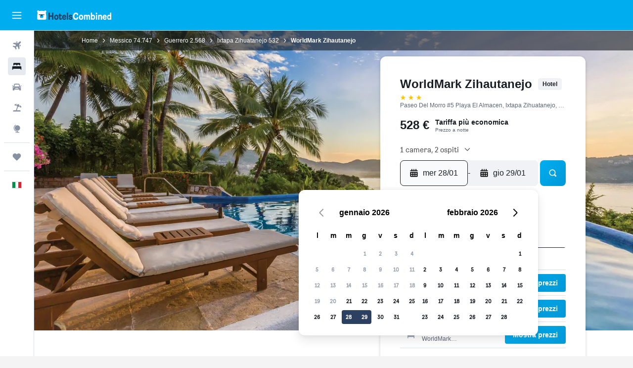

--- FILE ---
content_type: text/html;charset=UTF-8
request_url: https://www.hotelscombined.it/Hotel/WorldMark_Zihuatanejo.htm
body_size: 102149
content:
<!DOCTYPE html>
<html lang='it-it' dir='ltr'>
<head>
<meta name="r9-version" content="R801b"/><meta name="r9-built" content="20260120.060106"/><meta name="r9-rendered" content="Wed, 21 Jan 2026 09:53:44 GMT"/><meta name="r9-build-number" content="46"/><link rel="stylesheet" href="https://content.r9cdn.net/res/combined.css?v=37f1194137336078bd98d778f0efaa61cf7a31a8&amp;cluster=4"/><link rel="stylesheet" href="https://content.r9cdn.net/res/combined.css?v=9453db006b871368c8526a34100d1c199683dc5d&amp;cluster=4"/><meta name="viewport" content="width=device-width, initial-scale=1, minimum-scale=1"/><meta name="format-detection" content="telephone=no"/><link rel="icon" href="/favicon.ico" sizes="any"/><link rel="icon" href="/icon.svg" type="image/svg+xml"/><title>WorldMark Zihautanejo, Ixtapa Zihuatanejo | HotelsCombined</title><meta name="description" content="WorldMark Zihautanejo, Ixtapa Zihuatanejo - Trova l&#x27;offerta migliore su HotelsCombined. Confronta tutti i migliori siti di viaggio contemporaneamente."/><link rel="preconnect" href="apis.google.com"/><link rel="dns-prefetch" href="apis.google.com"/><link rel="preconnect" href="www.googletagmanager.com"/><link rel="dns-prefetch" href="www.googletagmanager.com"/><link rel="preconnect" href="www.google-analytics.com"/><link rel="dns-prefetch" href="www.google-analytics.com"/><script type="text/javascript">
var safari13PlusRegex = /Macintosh;.*?Version\/(1[3-9]|[2-9][0-9]+)(\.[0-9]+)* Safari/;
if (
window &&
window.navigator &&
window.navigator.userAgent &&
window.navigator.userAgent.indexOf('Safari') > -1 &&
window.navigator.userAgent.indexOf('Chrome') === -1 &&
safari13PlusRegex.test(window.navigator.userAgent)
) {
if (
'ontouchstart' in window &&
(!('cookieEnabled' in window.navigator) || window.navigator.cookieEnabled)
) {
if (
decodeURIComponent(document.cookie).indexOf('pmov=') < 0 &&
decodeURIComponent(document.cookie).indexOf('oo.tweb=') < 0
) {
var d = new Date();
d.setTime(d.getTime() + 90 * 24 * 60 * 60 * 1000);
document.cookie = 'pmov=tb;path=/;expires=' + d.toUTCString();
}
}
}
</script><meta name="kayak_page" content="hotel,static-hotel-detail,unknown"/><meta name="seop" content="WorldMark_Zihuatanejo"/><meta name="seo-cache" content="true"/><meta name="kayak_seo_splitxp" content="seo-hotel-details-shared-ui-form=disabled"/><script type="text/javascript">
var DynamicContextPromise = (function (handler) {
this.status = 0;
this.value = undefined;
this.thenCallbacks = [];
this.catchCallbacks = [];
this.then = function(fn) {
if (this.status === 0) {
this.thenCallbacks.push(fn);
}
if (this.status === 1) {
fn(this.value);
}
return this;
}.bind(this);
this.catch = function(fn) {
if (this.status === 0) {
this.catchCallbacks.push(fn);
}
if (this.status === 2) {
fn(this.value);
}
return this;
}.bind(this);
var resolve = function(value) {
if (this.status === 0) {
this.status = 1;
this.value = value;
this.thenCallbacks.forEach(function(fn) {
fn(value)
});
}
}.bind(this);
var reject = function(value) {
if (this.status === 0) {
this.status = 2;
this.value = value;
this.catchCallbacks.forEach(function(fn) {
fn(value)
});
}
}.bind(this);
try {
handler(resolve, reject);
} catch (err) {
reject(err);
}
return {
then: this.then,
catch: this.catch,
};
}).bind({})
var ie = (function () {
var undef,
v = 3,
div = document.createElement('div'),
all = div.getElementsByTagName('i');
while (div.innerHTML = '<!--[if gt IE ' + (++v) + ']><i></i><![endif]-->', all[0]);
return v > 4 ? v : undef;
}());
var xhr = ie <= 9 ? new XDomainRequest() : new XMLHttpRequest();
var trackingQueryParams = "";
var getOnlyValidParams = function(paramsList, reservedParamsList) {
var finalParamsList = [];
for (var i = 0; i < paramsList.length; i++) {
if (reservedParamsList.indexOf(paramsList[i].split('=')[0]) == -1) {
finalParamsList.push(paramsList[i]);
}
}
return finalParamsList;
}
var removeUnnecessaryQueryStringChars = function(paramsString) {
if (paramsString.charAt(0) === '?') {
return paramsString.substr(1);
}
return paramsString;
}
var reservedParamsList = ['vertical', 'pageId', 'subPageId', 'originalReferrer', 'seoPlacementId', 'seoLanguage', 'seoCountry', 'tags'];
var paramsString = window.location && window.location.search;
if (paramsString) {
paramsString = removeUnnecessaryQueryStringChars(paramsString);
var finalParamsList = getOnlyValidParams(paramsString.split('&'), reservedParamsList)
trackingQueryParams = finalParamsList.length > 0 ? "&" + finalParamsList.join("&") + "&seo=true" : "";
}
var trackingUrl = '/s/run/fpc/context' +
'?vertical=hotel' +
'&pageId=static-hotel-detail' +
'&subPageId=unknown' +
'&originalReferrer=' + encodeURIComponent(document.referrer) +
'&seoPlacementId=' + encodeURIComponent('WorldMark_Zihuatanejo') +
'&tags=' + encodeURIComponent('') +
'&origin=' + encodeURIComponent('') +
'&destination=' + encodeURIComponent('') +
'&isSeoPage=' + encodeURIComponent('true') +
'&domain=' + encodeURIComponent(window.location.host) +
trackingQueryParams;
xhr.open('GET', trackingUrl, true);
xhr.responseType = 'json';
window.R9 = window.R9 || {};
window.R9.unhiddenElements = [];
window.R9.dynamicContextPromise = new DynamicContextPromise(function(resolve, reject) {
xhr.onload = function () {
if (xhr.readyState === xhr.DONE && xhr.status === 200) {
window.R9 = window.R9 || {};
window.R9.globals = window.R9.globals || {};
resolve(xhr.response);
if (xhr.response['formToken']) {
R9.globals.formtoken = xhr.response['formToken'];
}
if (xhr.response['jsonPlacementEnabled'] && xhr.response['jsonGlobalPlacementEnabled']) {
if (xhr.response['placement']) {
R9.globals.placement = xhr.response['placement'];
}
if (xhr.response['affiliate']) {
R9.globals.affiliate = xhr.response['affiliate'];
}
}
if (xhr.response['dsaRemovableFields']) {
var dsaRemovableParamsList = xhr.response['dsaRemovableFields'];
var query = window.location.search.slice(1) || "";
var params = query.split('&');
var needRemoveParams = false;
for (var i = 0; i < dsaRemovableParamsList.length; i++) {
if (query.indexOf(dsaRemovableParamsList[i] + '=') != -1) {
needRemoveParams = true;
break;
}
}
if (needRemoveParams) {
var path = window.location.pathname;
var finalQuery = [];
for (var i = 0; i < params.length; i++) {
if (dsaRemovableParamsList.indexOf(params[i].split('=')[0]) == -1) {
finalQuery.push(params[i]);
}
}
if (window.history.replaceState) {
window.history.replaceState({}, document.title, path + (finalQuery.length > 0 ? '?' + finalQuery.join('&') : ''));
}
}
if(xhr.response['cachedCookieConsentEnabled']) {
var unhideElement = (elementId) => {
var elementToUnhide = document.querySelector(elementId);
if (elementToUnhide) {
window.R9.unhiddenElements = window.R9.unhiddenElements || [];
window.R9.unhiddenElements.push(elementId.replace('#', ''));
elementToUnhide.removeAttribute('hidden');
elementToUnhide.dispatchEvent(new Event('initialStaticHideRemove'));
}
}
var unhideCookieConsent = () => {
if (xhr.response['showSharedIabTcfDialog']) {
unhideElement('#iab-tcf-dialog');
}
if (xhr.response['showDataTransferDisclaimerDialog']) {
unhideElement('#shared-data-transfer-disclaimer-dialog');
}
if (xhr.response['showTwoPartyConsentDialog']) {
unhideElement('#shared-two-part-consent-dialog');
}
}
if (document.readyState === "loading") {
document.addEventListener("DOMContentLoaded", unhideCookieConsent);
} else {
unhideCookieConsent();
}
}
}
} else {
reject(xhr.response);
}
};
})
xhr.send('');
</script><link rel="canonical" href="https://www.hotelscombined.it/Hotel/WorldMark_Zihuatanejo.htm"/><link rel="alternate" hrefLang="ar" href="https://ar.hotelscombined.com/Hotel/WorldMark_Zihuatanejo.htm"/><link rel="alternate" hrefLang="es-ES" href="https://www.hotelscombined.es/Hotel/WorldMark_Zihuatanejo.htm"/><link rel="alternate" hrefLang="ca-ES" href="https://www.hotelscombined.cat/Hotel/WorldMark_Zihuatanejo.htm"/><link rel="alternate" hrefLang="da-DK" href="https://www.hotelscombined.dk/Hotel/WorldMark_Zihuatanejo.htm"/><link rel="alternate" hrefLang="de-DE" href="https://www.hotelscombined.de/Hotel/WorldMark_Zihuatanejo.htm"/><link rel="alternate" hrefLang="en" href="https://www.hotelscombined.com/Hotel/WorldMark_Zihuatanejo.htm"/><link rel="alternate" hrefLang="en-AE" href="https://www.hotelscombined.ae/Hotel/WorldMark_Zihuatanejo.htm"/><link rel="alternate" hrefLang="en-AU" href="https://www.hotelscombined.com.au/Hotel/WorldMark_Zihuatanejo.htm"/><link rel="alternate" hrefLang="en-CA" href="https://www.hotelscombined.ca/Hotel/WorldMark_Zihuatanejo.htm"/><link rel="alternate" hrefLang="en-GB" href="https://www.hotelscombined.co.uk/Hotel/WorldMark_Zihuatanejo.htm"/><link rel="alternate" hrefLang="en-IE" href="https://www.hotelscombined.ie/Hotel/WorldMark_Zihuatanejo.htm"/><link rel="alternate" hrefLang="en-IN" href="https://www.hotelscombined.in/Hotel/WorldMark_Zihuatanejo.htm"/><link rel="alternate" hrefLang="en-NZ" href="https://www.hotelscombined.co.nz/Hotel/WorldMark_Zihuatanejo.htm"/><link rel="alternate" hrefLang="en-SG" href="https://www.hotelscombined.com.sg/Hotel/WorldMark_Zihuatanejo.htm"/><link rel="alternate" hrefLang="fr-FR" href="https://www.hotelscombined.fr/Hotel/WorldMark_Zihuatanejo.htm"/><link rel="alternate" hrefLang="he-IL" href="https://www.hotelscombined.co.il/Hotel/WorldMark_Zihuatanejo.htm"/><link rel="alternate" hrefLang="it-IT" href="https://www.hotelscombined.it/Hotel/WorldMark_Zihuatanejo.htm"/><link rel="alternate" hrefLang="ja-JP" href="https://www.hotelscombined.jp/Hotel/WorldMark_Zihuatanejo.htm"/><link rel="alternate" hrefLang="ko-KR" href="https://www.hotelscombined.co.kr/Hotel/WorldMark_Zihuatanejo.htm"/><link rel="alternate" hrefLang="ms-MY" href="https://www.hotelscombined.my/Hotel/WorldMark_Zihuatanejo.htm"/><link rel="alternate" hrefLang="no-NO" href="https://www.hotelscombined.no/Hotel/WorldMark_Zihuatanejo.htm"/><link rel="alternate" hrefLang="sv-SE" href="https://www.hotelscombined.se/Hotel/WorldMark_Zihuatanejo.htm"/><link rel="alternate" hrefLang="th-TH" href="https://www.hotelscombined.co.th/Hotel/WorldMark_Zihuatanejo.htm"/><link rel="alternate" hrefLang="zh-TW" href="https://www.hotelscombined.com.tw/Hotel/WorldMark_Zihuatanejo.htm"/><link rel="alternate" hrefLang="zh-HK" href="https://www.hotelscombined.hk/Hotel/WorldMark_Zihuatanejo.htm"/><meta property="og:image" content="https://content.r9cdn.net/rimg/himg/53/1e/91/leonardo-2254895-1499369-763714.jpg?width=1200&amp;height=630&amp;crop=true"/><meta property="og:image:width" content="1200"/><meta property="og:image:height" content="630"/><meta property="og:title" content="WorldMark Zihautanejo, Ixtapa Zihuatanejo | HotelsCombined"/><meta property="og:type" content="website"/><meta property="og:description" content="WorldMark Zihautanejo, Ixtapa Zihuatanejo - Trova l&#x27;offerta migliore su HotelsCombined. Confronta tutti i migliori siti di viaggio contemporaneamente."/><meta property="og:url" content="https://www.hotelscombined.it/Hotel/WorldMark_Zihuatanejo.htm"/><meta property="og:site_name" content="HotelsCombined"/><meta property="fb:pages" content="117913258224288"/><meta property="twitter:title" content="WorldMark Zihautanejo, Ixtapa Zihuatanejo | HotelsCombined"/><meta name="twitter:description" content="WorldMark Zihautanejo, Ixtapa Zihuatanejo - Trova l&#x27;offerta migliore su HotelsCombined. Confronta tutti i migliori siti di viaggio contemporaneamente."/><meta name="twitter:image:src" content="https://content.r9cdn.net/rimg/himg/53/1e/91/leonardo-2254895-1499369-763714.jpg?width=440&amp;height=220&amp;crop=true"/><meta name="twitter:card" content="summary_large_image"/><meta name="twitter:site" content="@hotelscombined"/><meta name="twitter:creator" content="@hotelscombined"/><meta name="robots" content="index,follow"/><link rel="apple-touch-icon" href="/apple-touch-icon.png"/><link rel="apple-touch-icon" sizes="60x60" href="/apple-touch-icon-60x60.png"/><link rel="apple-touch-icon" sizes="76x76" href="/apple-touch-icon-76x76.png"/><link rel="apple-touch-icon" sizes="120x120" href="/apple-touch-icon-120x120.png"/><link rel="apple-touch-icon" sizes="152x152" href="/apple-touch-icon-152x152.png"/><link rel="apple-touch-icon" sizes="167x167" href="/apple-touch-icon-167x167.png"/><link rel="apple-touch-icon" sizes="180x180" href="/apple-touch-icon-180x180.png"/><script type="application/ld+json">{"@context":"https://schema.org","@type":"Website","name":"HotelsCombined","url":"https://www.hotelscombined.it"}</script><script type="application/ld+json">{"@context":"http://schema.org","@type":"Organization","name":"HotelsCombined","url":"https://www.hotelscombined.it/Hotel/WorldMark_Zihuatanejo.htm","sameAs":["https://www.facebook.com/HotelsCombined/"]}</script><script type="application/ld+json">{"@context":"https://schema.org","@type":"TouristDestination","name":"Ixtapa Zihuatanejo"}</script><script type="application/ld+json">{"@context":"http://schema.org","@type":"BreadcrumbList","itemListElement":[{"@type":"ListItem","position":"1","item":{"@id":"/","name":"Home"}},{"@type":"ListItem","position":"2","item":{"@id":"/Place/Mexico.htm","name":"Messico"}},{"@type":"ListItem","position":"3","item":{"@id":"/Place/Guerrero_State.htm","name":"Guerrero"}},{"@type":"ListItem","position":"4","item":{"@id":"/Place/Zihuatanejo.htm","name":"Ixtapa Zihuatanejo"}},{"@type":"ListItem","position":"5","item":{"@id":"","name":"WorldMark Zihautanejo"}}]}</script><script type="application/ld+json">{"@context":"http://schema.org","@type":"FAQPage","mainEntity":[{"@type":"Question","name":"Quanto dista WorldMark Zihautanejo dall'aeroporto più vicino, Aeroporto di Aeroporto Internazionale di Ixtapa-Zihuatanejo?","acceptedAnswer":{"@type":"Answer","text":"A distanza di 18 km, Aeroporto di Aeroporto Internazionale di Ixtapa-Zihuatanejo è l'aeroporto più vicino a WorldMark Zihautanejo. Il tempo previsto per arrivare in auto da WorldMark Zihautanejo a Aeroporto di Aeroporto Internazionale di Ixtapa-Zihuatanejo è in media di 0 h 13 min. La cosa migliore da fare è controllare l'andamento del traffico per il tragitto dall'hotel all'aeroporto."}},{"@type":"Question","name":"Qual è il numero di telefono di WorldMark Zihautanejo?","acceptedAnswer":{"@type":"Answer","text":"Per domande sull'hotel o sul soggiorno, chiama il numero +52 755 553 8165."}},{"@type":"Question","name":"A che ora è il check-out presso WorldMark Zihautanejo?","acceptedAnswer":{"@type":"Answer","text":"Il check-out presso WorldMark Zihautanejo è alle 12:00, anche se potrebbe essere possibile posticipare il check-out concordandolo prima con la reception dell'hotel."}},{"@type":"Question","name":"Vi è un ristorante presso WorldMark Zihautanejo?","acceptedAnswer":{"@type":"Answer","text":"WorldMark Zihautanejo ha un ristorante."}},{"@type":"Question","name":"WorldMark Zihautanejo dispone di un servizio lavanderia?","acceptedAnswer":{"@type":"Answer","text":"WorldMark Zihautanejo dispone di un servizio lavanderia. Contatta la struttura per maggiori dettagli."}},{"@type":"Question","name":"Qual è il mese più economico per volare a WorldMark Zihautanejo?","acceptedAnswer":{"@type":"Answer","text":"Per avere maggiori possibilità di risparmiare sulla tua prenotazione con WorldMark Zihautanejo, valuta di soggiornare nel mese di ottobre, quando i prezzi sono di solito più bassi (45 €)."}}]}</script><script type="application/ld+json">{"@context":"http://schema.org","@type":"Hotel","name":"WorldMark Zihautanejo","url":"https://www.hotelscombined.it/Hotel/WorldMark_Zihuatanejo.htm/Hotel/WorldMark_Zihuatanejo.htm","starRating":"3","telephone":"+52 755 553 8165","alternateName":["WorldMark Zihautanejo Ixtapa Zihuatanejo","WorldMark Zihautanejo Ixtapa Zihuatanejo, Guerrero"],"address":{"@type":"PostalAddress","streetAddress":"Paseo Del Morro #5 Playa El Almacen","addressLocality":"Ixtapa Zihuatanejo","postalCode":"40880","addressRegion":"Guerrero","addressCountry":"Messico"},"priceRange":"332 €","image":"/rimg/himg/53/1e/91/leonardo-2254895-1499369-763714.jpg?width=200&height=200&crop=true","photo":[{"@type":"ImageObject","contentUrl":"/himg/53/1e/91/leonardo-2254895-1499369-763714.jpg","description":"WorldMark Zihautanejo"},{"@type":"ImageObject","contentUrl":"/himg/ce/b2/18/leonardo-2254895-1499349-841478.jpg","description":"WorldMark Zihautanejo"},{"@type":"ImageObject","contentUrl":"/himg/f4/21/82/leonardo-2254895-1499360-508671.jpg","description":"WorldMark Zihautanejo"},{"@type":"ImageObject","contentUrl":"/himg/b1/aa/d8/leonardo-2254895-1499371-818220.jpg","description":"WorldMark Zihautanejo"},{"@type":"ImageObject","contentUrl":"/himg/7d/f4/50/leonardo-2254895-1499350-364757.jpg","description":"WorldMark Zihautanejo"},{"@type":"ImageObject","contentUrl":"/himg/45/7e/33/leonardo-2254895-1499373-875405.jpg","description":"WorldMark Zihautanejo"},{"@type":"ImageObject","contentUrl":"/himg/bf/8b/b8/leonardo-2254895-1499359-482754.jpg","description":"WorldMark Zihautanejo"},{"@type":"ImageObject","contentUrl":"/himg/d8/a4/81/leonardo-2254895-1499344-802106.jpg","description":"WorldMark Zihautanejo"},{"@type":"ImageObject","contentUrl":"/himg/b4/96/42/leonardo-2254895-1499370-789816.jpg","description":"WorldMark Zihautanejo"},{"@type":"ImageObject","contentUrl":"/himg/7c/4f/64/leonardo-2254895-1499346-814336.jpg","description":"WorldMark Zihautanejo"},{"@type":"ImageObject","contentUrl":"/himg/46/a3/b3/leonardo-2254895-1499364-626737.jpg","description":"WorldMark Zihautanejo"},{"@type":"ImageObject","contentUrl":"/himg/e4/f8/c7/leonardo-2254895-1499358-455036.jpg","description":"WorldMark Zihautanejo"},{"@type":"ImageObject","contentUrl":"/himg/f2/4a/fc/leonardo-2254895-1499375-930754.jpg","description":"WorldMark Zihautanejo"},{"@type":"ImageObject","contentUrl":"/himg/a3/e3/7c/leonardo-2254895-1499363-595433.jpg","description":"WorldMark Zihautanejo"},{"@type":"ImageObject","contentUrl":"/himg/82/90/ba/leonardo-2254895-1499374-903355.jpg","description":"WorldMark Zihautanejo"},{"@type":"ImageObject","contentUrl":"/himg/12/ce/d2/leonardo-2254895-1499365-653390.jpg","description":"WorldMark Zihautanejo"},{"@type":"ImageObject","contentUrl":"/himg/ee/7a/3e/leonardo-2254895-1499352-330144.jpg","description":"WorldMark Zihautanejo"},{"@type":"ImageObject","contentUrl":"/himg/17/bd/0d/leonardo-2254895-1499343-282629.jpg","description":"WorldMark Zihautanejo"},{"@type":"ImageObject","contentUrl":"/himg/7b/94/75/leonardo-2254895-1499362-566357.jpg","description":"WorldMark Zihautanejo"},{"@type":"ImageObject","contentUrl":"/himg/49/bb/59/leonardo-2254895-1499368-735077.jpg","description":"WorldMark Zihautanejo"},{"@type":"ImageObject","contentUrl":"/himg/6a/96/68/leonardo-2254895-1499347-355271.jpg","description":"WorldMark Zihautanejo"},{"@type":"ImageObject","contentUrl":"/himg/a9/77/67/leonardo-2254895-1499372-845843.jpg","description":"WorldMark Zihautanejo"},{"@type":"ImageObject","contentUrl":"/himg/27/b7/f5/leonardo-2254895-1499366-681432.jpg","description":"WorldMark Zihautanejo"},{"@type":"ImageObject","contentUrl":"/himg/5a/26/50/leonardo-2254895-1499345-301111.jpg","description":"WorldMark Zihautanejo"},{"@type":"ImageObject","contentUrl":"/himg/ed/27/ab/leonardo-2254895-1499361-535341.jpg","description":"WorldMark Zihautanejo"},{"@type":"ImageObject","contentUrl":"/himg/c2/d4/9f/leonardo-2254895-1499367-707715.jpg","description":"WorldMark Zihautanejo"}],"amenityFeature":["Cassaforte","Servizio in camera","Vasca idromassaggio","Lavanderia","Ristorante","Aria condizionata","Check-out veloce","Reception 24h/24","Deposito disponibile","Cambio valuta in loco","Babysitter o nursery","Strutture per riunioni/ricevimenti"]}</script><meta name="kayak_content_type" content="2254895,standard"/><meta name="cfcms-destination-code" content="2254895"/>
</head>
<body class='bd-default bd-hc react react-st it_IT '><div id='root'><div class="c--AO"><nav class="mZv3" aria-label="Collegamenti rapidi dalla tastiera"><a href="#main">Vai al contenuto principale</a></nav><div data-testid="page-top-anchor" aria-live="polite" aria-atomic="true" tabindex="-1" style="position:absolute;width:1px;height:1px;margin:-1px;padding:0;overflow:hidden;clip-path:inset(50%);white-space:nowrap;border:0"></div><header class="mc6t mc6t-mod-sticky-always" style="height:62px;top:0px"><div class="mc6t-wrapper"><div><div class="mc6t-banner mc6t-mod-sticky-non-mobile"></div></div><div class="mc6t-main-content mc6t-mod-bordered" style="height:62px"><div class="common-layout-react-HeaderV2 V_0p V_0p-mod-branded V_0p-mod-side-nav-ux-v2"><div class="wRhj wRhj-mod-justify-start wRhj-mod-grow"><div class="mc6t-nav-button mc6t-mod-hide-empty"><div role="button" tabindex="0" class="ZGw- ZGw--mod-size-medium ZGw--mod-variant-default" aria-label="Apri menu principale"><svg viewBox="0 0 200 200" width="20" height="20" xmlns="http://www.w3.org/2000/svg" role="presentation"><path d="M191.67 50H8.33V33.33h183.33V50zm0 100H8.33v16.67h183.33V150zm0-58.33H8.33v16.67h183.33V91.67z"/></svg></div></div><div class="mc6t-logo mc6t-mod-hide-empty"><div class="gPDR gPDR-mod-focus-keyboard gPDR-hotelscombined gPDR-non-compact gPDR-main-logo-mobile gPDR-inverted-logo gPDR-mod-reduced-size"><a class="gPDR-main-logo-link" href="/" itemProp="https://schema.org/logo" aria-label="Vai alla homepage di hotelscombined"><div class="gPDR-main-logo gPDR-inverted-logo" style="animation-duration:2000ms"><span style="transform:translate3d(0,0,0);vertical-align:middle;-webkit-font-smoothing:antialiased;-moz-osx-font-smoothing:grayscale;width:auto;height:auto" class="gPDR-logo-image"><svg width="100%" height="100%" viewBox="0 0 190 24" xmlns="http://www.w3.org/2000/svg" role="presentation" style="width:inherit;height:inherit;line-height:inherit;color:inherit"><g fill="none"><path fill="#2C4162" d="M29.207 23.715V5.735h3.533v7.282h5.574V5.736h3.533v17.939h-3.533v-7.363H32.74v7.363h-3.533zm14.681-5.939c0-3.58 1.885-6.752 5.536-6.752 3.65 0 5.535 3.173 5.535 6.752 0 3.336-1.688 6.183-5.535 6.183-3.848 0-5.536-2.847-5.536-6.183zm3.259-.04c0 2.237.706 3.132 2.277 3.132 1.57 0 2.276-.854 2.276-3.092 0-2.156-.588-3.58-2.276-3.58-1.688-.04-2.277 1.384-2.277 3.54zm9.735-3.58h-1.57v-2.888h1.57v-2.97h3.023v2.97h3.258v2.888h-3.258v4.515c0 1.993.078 2.36.667 2.36.393 0 .51-.204.51-.651 0-.244-.078-.448-.078-.448h2.238s.157.448.157 1.099c0 2.033-1.374 2.928-3.062 2.928-2.356 0-3.494-1.26-3.494-4.108v-5.695h.04zm14.525 5.858c0-.204-.04-.367-.04-.367h2.513s.196.407.196 1.058c0 2.36-2.316 3.295-4.2 3.295-3.808 0-5.653-2.644-5.653-6.224 0-3.539 1.688-6.712 5.457-6.712 2.826 0 4.593 2.034 4.593 4.76a9.467 9.467 0 01-.354 2.522h-6.712c.039 1.87.903 2.888 2.63 2.888 1.256-.04 1.57-.732 1.57-1.22zm-4.083-4.068h4.083c.118-.773-.157-2.115-1.924-2.115-1.727 0-2.159 1.464-2.159 2.115zm8.755 7.769V5.776h3.1v17.94h-3.1zm4.946-3.254c0-.773.314-1.342.314-1.342h2.826s-.157.325-.157.813c0 .854.707 1.261 1.767 1.261 1.02 0 1.649-.407 1.649-1.057 0-.855-.786-1.14-2.12-1.505-1.885-.489-4.044-.936-4.044-3.702 0-2.522 1.806-3.865 4.397-3.865 2.238 0 4.318 1.099 4.318 3.336 0 .65-.196 1.18-.196 1.18h-2.827s.118-.326.118-.651c0-.692-.589-1.098-1.374-1.098-1.099 0-1.57.488-1.57 1.016 0 .651.707.977 2.08 1.302 1.885.448 4.123.976 4.123 3.824 0 2.685-1.806 4.027-4.633 4.027-2.944-.04-4.671-1.464-4.671-3.539z"/><path d="M91.899 15.254c0-5.207 2.826-9.478 7.615-9.478 3.77 0 5.653 2.238 5.653 4.882 0 1.098-.235 1.749-.235 1.749h-2.984s.079-.285.079-.936c0-1.302-.785-2.278-2.552-2.278-2.787 0-4.082 2.482-4.082 6.02 0 2.889.981 5.33 4.004 5.33 1.334 0 2.59-.692 2.59-2.645 0-.366-.078-.691-.078-.691h3.023s.196.57.196 1.383c0 3.824-3.023 5.37-5.888 5.37-5.535 0-7.341-3.987-7.341-8.706zm15.153 2.522c0-3.58 1.884-6.752 5.535-6.752 3.65 0 5.535 3.173 5.535 6.752 0 3.336-1.688 6.183-5.535 6.183-3.847 0-5.535-2.847-5.535-6.183zm3.258-.04c0 2.237.707 3.132 2.277 3.132 1.57 0 2.277-.854 2.277-3.092 0-2.156-.59-3.58-2.277-3.58-1.688-.04-2.277 1.384-2.277 3.54zm18.097-5.004c.628-.935 1.649-1.708 3.023-1.708 2.63 0 4.122 1.952 4.122 4.881v7.81l-3.102-.04v-7.2c0-1.587-.55-2.32-1.57-2.32s-1.57.937-1.57 2.279v7.281h-3.101v-7.24c0-1.587-.55-2.32-1.65-2.32-1.059 0-1.609.937-1.609 2.157v7.403h-3.1V11.268h2.983v1.18h.039c.314-.489 1.217-1.424 2.67-1.424 1.413 0 2.394.773 2.865 1.708zm9.186-6.996h3.101v6.345h.04c.588-.61 1.53-1.057 2.63-1.057 3.376 0 4.907 3.01 4.907 6.549 0 3.458-1.57 6.386-4.947 6.386-1.177 0-2.198-.61-2.748-1.342h-.039v1.098h-2.983V5.735h.039zm3.14 12c0 1.586.55 3.172 2.277 3.172 1.531 0 2.277-1.505 2.277-3.091 0-1.953-.51-3.661-2.277-3.661-1.688-.04-2.277 1.79-2.277 3.58zm11.267-12c1.1 0 1.963.895 1.963 2.033 0 1.14-.864 2.034-1.963 2.034-1.1 0-1.963-.895-1.963-2.034.04-1.098.903-2.033 1.963-2.033zm-1.531 5.532h3.101v12.447h-3.101zm8.951 12.447h-3.102V11.268h3.101v1.22h.04c.51-.691 1.334-1.464 2.944-1.464 2.277 0 3.808 1.952 3.808 4.434v8.217h-3.18V16.27c0-1.342-.628-2.156-1.688-2.156-.903 0-1.963.407-1.963 2.563v7.037h.04zm15.466-3.701c0-.204-.039-.367-.039-.367h2.513s.196.407.196 1.058c0 2.36-2.316 3.295-4.2 3.295-3.808 0-5.654-2.644-5.654-6.224 0-3.539 1.688-6.712 5.457-6.712 2.787 0 4.593 2.034 4.593 4.76 0 1.383-.353 2.522-.353 2.522h-6.713c.04 1.87.903 2.888 2.63 2.888 1.256-.04 1.57-.732 1.57-1.22zm-4.082-4.068h4.082c.118-.773-.157-2.115-1.923-2.115-1.727 0-2.16 1.464-2.16 2.115zm18.843 7.769h-2.866v-1.057h-.04c-.47.61-1.57 1.301-2.865 1.301-2.277 0-4.71-1.912-4.71-6.508 0-3.824 2.001-6.427 4.553-6.427 1.335 0 2.238.447 2.787 1.057h.04V5.776h3.1v17.94zm-7.577-5.98c0 2.238 1.139 3.133 2.395 3.133s2.237-1.099 2.237-3.092c0-2.4-.902-3.62-2.237-3.62-1.492 0-2.395 1.22-2.395 3.58zm-158.399.489c0-3.905-.55-9.438-1.216-12.448-.275-1.22-.825-2.115-1.728-2.766A4.641 4.641 0 0019 2.156c-.04 0-.079-.04-.118-.04-2.355-.774-4.553-1.14-6.83-1.1-2.277-.04-4.476.286-6.83 1.1-.04 0-.08.04-.119.04a6.285 6.285 0 00-1.727.854c-.903.651-1.452 1.546-1.727 2.766C.98 8.786.432 14.32.432 18.224c0 1.017.04 1.912.118 2.644.078.813.235 1.424.47 1.668.354.447.904 1.18 3.18 1.18h15.703c2.277 0 2.787-.733 3.18-1.18.235-.244.353-.855.47-1.668.118-.732.158-1.627.118-2.644z" fill="#FFF"/><path d="M3.023 5.573c-1.492 0-2.67-1.261-2.67-2.766C.353 1.26 1.57.04 3.023.04c1.491 0 2.67 1.26 2.67 2.766 0 1.505-1.179 2.766-2.67 2.766m18.137.001c-1.493 0-2.67-1.261-2.67-2.766C18.49 1.26 19.707.04 21.16.04c1.49 0 2.669 1.26 2.669 2.766 0 1.505-1.217 2.766-2.67 2.766" fill="#FFF"/><path d="M4.79 10.129c-.04.122-.04.285-.04.407.04.854.707 1.545 1.531 1.586.903.04 1.649-.732 1.649-1.627 0-.122 0-.244-.04-.366 0-.082-.117-.163-.196-.163H4.986c-.079 0-.157.04-.197.163m10.913 0c-.039.122-.039.285-.039.407.04.854.707 1.545 1.531 1.586.903.04 1.649-.732 1.649-1.627 0-.122 0-.244-.04-.366-.039-.082-.117-.163-.196-.163H15.9c-.118 0-.197.04-.197.163" fill="#2C4162"/><path d="M16.134 17.492c0-.082.04-.123.04-.204v-.366c0-1.424-.629-5.207-1.021-6.671-.04-.163-.157-.244-.353-.285H8.793c-.196.04-.314.163-.353.285-.353 1.464-1.02 5.207-1.02 6.671v.325c0 .936 1.962 2.075 4.357 2.075 2.198 0 4.004-.936 4.318-1.83 0 .04 0 0 .04 0z" fill="#00AEF0"/><path d="M14.8 9.966H8.793c-.235.04-.353.203-.353.366 0 .082 0 .163.04.204.196.447.392.895.667 1.342.432.732.903 1.424 1.57 2.075.196.203.432.447.667.65a.715.715 0 00.432.163c.157 0 .314-.04.432-.163.235-.203.432-.406.667-.65.668-.651 1.139-1.343 1.57-2.075.236-.407.472-.854.668-1.342.04-.082.04-.163.04-.204a.47.47 0 00-.393-.366z" fill="#2C4162"/></g> </svg></span></div></a></div></div></div><div class="wRhj wRhj-mod-width-full-mobile wRhj-mod-justify-center wRhj-mod-allow-shrink"><div class="V_0p-search-display-wrapper"></div></div><div class="wRhj wRhj-mod-justify-end wRhj-mod-grow"><div><div class="common-layout-react-HeaderAccountWrapper theme-dark account--collapsible account--not-branded"><div class="ui-layout-header-HeaderTripsItem"></div></div></div></div><div class="c5ab7 c5ab7-mod-absolute c5ab7-collapsed c5ab7-mod-variant-accordion" style="top:62px"><div tabindex="-1" class="pRB0 pRB0-collapsed pRB0-mod-variant-accordion pRB0-mod-position-sticky" style="top:62px;height:calc(100vh - 62px)"><div><div class="pRB0-nav-items"><nav class="HtHs" aria-label="Cerca"><ul class="HtHs-nav-list"><li><a href="/flights" aria-label="Cerca voli " class="dJtn dJtn-collapsed dJtn-mod-variant-accordion" aria-current="false"><svg viewBox="0 0 200 200" width="1.25em" height="1.25em" xmlns="http://www.w3.org/2000/svg" class="ncEv ncEv-rtl-aware dJtn-menu-item-icon" role="presentation" aria-hidden="true"><path d="M107.91 115.59l-23.6 17.77l10.49 28.28c.83 4.36-.53 8.9-3.65 12.02l-9.78 9.78l-23.54-41.34l-41.28-23.48l9.78-9.66c3.12-3.12 7.6-4.42 11.9-3.65l28.4 10.37l17.71-23.66l-11.79-11.79l-52.86-17.5l13.14-13.49c2.77-2.77 6.6-4.24 10.49-4.01l27.05 1.83l33.12 2.24l22.1 1.47l29.46-29.34c6.48-6.48 17.09-6.48 23.57 0c3.24 3.24 4.89 7.48 4.83 11.79c.06 4.3-1.59 8.54-4.83 11.78l-29.46 29.34l1.47 22.1l2.24 33.12l1.83 27.16c.29 3.83-1.12 7.6-3.83 10.31l-13.44 13.44l-17.74-53.09l-11.79-11.79zm67.76-26.52c-4.77-4.77-12.32-4.89-17.21-.35l2.24 33l14.97-14.97a12.488 12.488 0 000-17.68zm-64.81-64.82a12.488 12.488 0 00-17.68 0L78.21 39.22l33 2.24c4.54-4.89 4.42-12.43-.35-17.21z"/></svg><div class="dJtn-menu-item-title">Voli</div></a></li><li><a href="/hotels" aria-label="Cerca alloggi " class="dJtn dJtn-active dJtn-collapsed dJtn-mod-variant-accordion" aria-current="page"><svg viewBox="0 0 200 200" width="1.25em" height="1.25em" xmlns="http://www.w3.org/2000/svg" class="ncEv dJtn-menu-item-icon" role="presentation" aria-hidden="true"><path d="M170.83 46.67v36.67h-16.67v-3.33c0-7.42-5.92-13.33-13.33-13.33h-19.17c-7.42 0-13.33 5.92-13.33 13.33v3.33H91.66v-3.33c0-7.42-5.92-13.33-13.33-13.33H59.16c-7.42 0-13.33 5.92-13.33 13.33v3.33H29.16V46.67c0-7.42 5.92-13.33 13.33-13.33h115c7.42 0 13.33 5.92 13.33 13.33zm7.5 53.33H21.67c-7.42 0-13.33 5.92-13.33 13.33v53.33h16.67v-16.67h150v16.67h16.67v-53.33c0-7.42-5.92-13.33-13.33-13.33z"/></svg><div class="dJtn-menu-item-title">Hotel</div></a></li><li><a href="/cars" aria-label="Cerca auto " class="dJtn dJtn-collapsed dJtn-mod-variant-accordion" aria-current="false"><svg viewBox="0 0 200 200" width="1.25em" height="1.25em" xmlns="http://www.w3.org/2000/svg" class="ncEv dJtn-menu-item-icon" role="presentation" aria-hidden="true"><path d="M25.03 83.33H5.7c-.83 0-1.5-.67-1.5-1.5v-11h20.83v12.5zm150 0h19.33c.83 0 1.5-.67 1.5-1.5v-11h-20.83v12.5zm8.33 17.5v65.83h-33.33v-16.67h-100v16.58l-33.33.08V100.9c0-7.33 6-13.33 13.33-13.33l2.5-.08l14.58-44.92c1.75-5.5 6.92-9.25 12.75-9.25h80.33c5.83 0 11 3.75 12.75 9.25l14.58 44.92h2.5c7.33 0 13.33 6 13.33 13.33zm-137.5 7.5c0-4.58-3.75-8.33-8.33-8.33s-8.33 3.75-8.33 8.33s3.75 8.33 8.33 8.33s8.33-3.75 8.33-8.33zm87.5 16.67c0-4.58-3.75-8.33-8.33-8.33h-50c-4.58 0-8.33 3.75-8.33 8.33s3.75 8.33 8.33 8.33h50c4.58 0 8.33-3.75 8.33-8.33zm16.67-37.5L137.86 50H62.2L50.03 87.5h100zm20.83 20.83c0-4.58-3.75-8.33-8.33-8.33s-8.33 3.75-8.33 8.33s3.75 8.33 8.33 8.33s8.33-3.75 8.33-8.33z"/></svg><div class="dJtn-menu-item-title">Auto</div></a></li><li><a href="/vacanze" aria-label="Cerca pacchetti vacanze " class="dJtn dJtn-collapsed dJtn-mod-variant-accordion" aria-current="false"><svg viewBox="0 0 200 200" width="1.25em" height="1.25em" xmlns="http://www.w3.org/2000/svg" class="ncEv dJtn-menu-item-icon" role="presentation" aria-hidden="true"><path d="M112.24 25.24L91.38 37.96c-3.4 2.04-6 5.27-7.34 8.95l-4.1 11.28l-27.41-9.98l4.36-11.98c.48-1.33.99-2.48 1.5-3.62c1.18-2.5 2.49-4.41 4-5.37c2.31-1.47 5.33-2.23 9.23-2.23l40.62.24zm49.51 124.74h-62l27.17-74.67l23.5 8.5l4.08-11.25c.75-2 .83-4.08.08-6L142.5 30.73l-6.42-5.33h-7.92l-32.5 19.75c-1.67 1-3.08 2.67-3.75 4.58l-4.17 11.33l23.5 8.5l-29.25 80.42H38.24c-7.33 0-13.25 5.92-13.25 13.25v11.75h150v-11.75c0-7.33-5.92-13.25-13.25-13.25zm29.54-75.84c-.83-2.61-2.65-5.13-5.64-7.64l-30.93-25.63l7.78 22.96c1.29 3.75 1.21 7.89-.13 11.57l-4.1 11.28l27.41 9.98l4.5-12.37c1.54-4.23 1.9-7.65 1.12-10.15z"/></svg><div class="dJtn-menu-item-title">Pacchetti vacanze</div></a></li><li><a href="/explore/" aria-label="Vai a Explore " class="dJtn dJtn-collapsed dJtn-mod-variant-accordion" aria-current="false"><svg viewBox="0 0 200 200" width="1.25em" height="1.25em" xmlns="http://www.w3.org/2000/svg" class="ncEv dJtn-menu-item-icon" role="presentation" aria-hidden="true"><path d="M37.5 87.58c0-1.5.08-2.92.17-4.42c0-1.08.08-2.17.25-3.25c.25-3 .75-6 1.42-8.92c.33-1.25.58-2.5 1-3.75c.5-1.83 1.08-3.58 1.75-5.42c.42-1.17.83-2.25 1.33-3.42c.5-1.08 1-2.25 1.5-3.33s1.08-2.17 1.67-3.25c1.17-2.08 2.42-4.17 3.75-6.17c.67-1 1.33-1.92 2.08-2.92s1.58-2 2.42-3c.92-1.17 1.92-2.33 2.92-3.42l1.75-1.75c1.67-1.67 3.42-3.25 5.33-4.83c.25-.17.58-.42.92-.75c1.25-1 2.58-2 4-2.92c1.25-.92 2.58-1.75 3.92-2.58c.08-.08.17-.08.33-.17c1.42-.92 2.92-1.75 4.42-2.5l4.33 11.83c-1.42.75-2.92 1.67-4.25 2.5c-.67.42-1.33.92-2 1.42c-1.42.92-2.75 2-4 3c-1.33 1.17-2.67 2.33-3.92 3.58l-.67.67c-1.17 1.25-2.42 2.5-3.5 3.92c-1.58 1.83-3.08 3.83-4.33 5.92c-.83 1.25-1.67 2.5-2.33 3.83c-1.17 2.08-2.25 4.33-3.08 6.5c-.58 1.42-1.17 2.83-1.58 4.25c-.75 2.33-1.42 4.67-1.92 7.08a60.98 60.98 0 00-.75 5.33c-.08.33-.08.75-.08 1.08c-.25 1.92-.33 3.83-.33 5.83c0 34.5 28 62.5 62.5 62.5c4.25 0 8.5-.42 12.5-1.25l4.33 11.92h-.17c-3.42.75-6.92 1.33-10.42 1.58v8.5h22.92c6.9 0 12.5 5.6 12.5 12.5h0h-83.33h0c0-6.9 5.6-12.5 12.5-12.5h22.92v-8.58c-38.42-3.08-68.75-35.42-68.75-74.67zm87.42 52.79c19.92-4.42 36-20.5 40.33-40.42c8.83-39.5-25.67-73.92-65.17-65.17c-19.92 4.42-36 20.5-40.42 40.42c-8.75 39.5 25.75 73.92 65.25 65.17z"/></svg><div class="dJtn-menu-item-title">Explore</div></a></li></ul></nav></div><div class="pRB0-line"></div><div class="pRB0-nav-items"><div><a href="#" class="eHiZ-mod-underline-none dJtn dJtn-collapsed dJtn-mod-variant-accordion" aria-label="Trips " aria-current="false"><svg viewBox="0 0 200 200" width="1.25em" height="1.25em" xmlns="http://www.w3.org/2000/svg" class="ncEv dJtn-menu-item-icon" role="presentation" aria-hidden="true"><path d="M169.94 110.33l-19.75 19.75l-.92.92l-39.58 39.58c-.67.67-1.33 1.25-2 1.67c-.75.58-1.5 1.08-2.25 1.42c-.83.42-1.75.75-2.58 1c-.75.17-1.58.25-2.33.33h-1c-.75-.08-1.58-.17-2.33-.33c-.83-.25-1.75-.58-2.58-1c-.75-.33-1.5-.83-2.25-1.42c-.67-.42-1.33-1-2-1.67L50.79 131l-.92-.92l-19.75-19.75c-8.92-9-13.42-20.67-13.42-32.42s4.5-23.42 13.42-32.42c17.92-17.83 46.92-17.83 64.83 0l5.08 5.08l5.08-5.08c8.92-8.92 20.67-13.33 32.42-13.33s23.5 4.42 32.42 13.33c17.92 17.92 17.92 46.92 0 64.83z"/></svg><div class="dJtn-menu-item-title">Trips</div></a></div></div><div class="pRB0-line"></div><div class="pRB0-nav-items"><div role="button" tabindex="0" aria-label="Seleziona lingua " class="dJtn dJtn-collapsed dJtn-mod-variant-accordion"><div class="dJtn-menu-item-icon"><div class="IXOM IXOM-mod-size-xsmall"><span class="IXOM-flag-container IXOM-it IXOM-mod-bordered"><img class="DU4n DU4n-hidden" alt="Italia (Italiano)" width="18" height="12"/></span></div></div><div class="dJtn-menu-item-title">Italiano</div></div></div></div><div class="pRB0-navigation-links"><div class="F-Tz"></div></div></div></div><div class="c1yxs-hidden"><div class="c-ulo c-ulo-mod-always-render" aria-modal="true"><div class="c-ulo-viewport"><div tabindex="-1" class="c-ulo-content" style="max-width:640px"><div class="BLL2 BLL2-mod-variant-row BLL2-mod-padding-top-small BLL2-mod-padding-bottom-base BLL2-mod-padding-x-large"><div class="BLL2-main BLL2-mod-close-variant-dismiss BLL2-mod-dialog-variant-bottom-sheet-popup"><span class="BLL2-close BLL2-mod-close-variant-dismiss BLL2-mod-close-orientation-left BLL2-mod-close-button-padding-none"><button role="button" class="Py0r Py0r-mod-full-height-width Py0r-mod-variant-solid Py0r-mod-theme-none Py0r-mod-shape-default Py0r-mod-size-xsmall Py0r-mod-outline-offset" tabindex="0" aria-disabled="false" aria-label="Chiudi"><div class="Py0r-button-container"><div class="Py0r-button-content"><svg viewBox="0 0 200 200" width="20" height="20" xmlns="http://www.w3.org/2000/svg" role="presentation"><path d="M111.83 100l61.83 61.83l-11.83 11.83L100 111.83l-61.83 61.83l-11.83-11.83L88.17 100L26.33 38.17l11.83-11.83l61.83 61.83l61.83-61.83l11.83 11.83L111.82 100z"/></svg></div></div></button></span><div class="BLL2-content"></div></div><div class="BLL2-bottom-content"><label class="hEI8" id="country-picker-search-label" for="country-picker-search">Cerca un Paese o una lingua</label><div role="presentation" tabindex="-1" class="puNl puNl-mod-cursor-inherit puNl-mod-font-size-base puNl-mod-radius-base puNl-mod-corner-radius-all puNl-mod-size-base puNl-mod-spacing-default puNl-mod-state-default puNl-mod-theme-form puNl-mod-validation-state-neutral puNl-mod-validation-style-border"><input class="NhpT NhpT-mod-radius-base NhpT-mod-corner-radius-all NhpT-mod-size-base NhpT-mod-state-default NhpT-mod-theme-form NhpT-mod-validation-state-neutral NhpT-mod-validation-style-border NhpT-mod-hide-native-clear-button" type="search" tabindex="0" aria-controls="country-picker-list" id="country-picker-search" autoComplete="off" placeholder="Cerca un Paese o una lingua" value=""/></div></div></div><div class="Qe5W Qe5W-mod-padding-none"><div class="daOL"><ul role="listbox" tabindex="0" id="country-picker-list" class="RHsd RHsd-mod-hide-focus-outline RHsd-mod-display-flex"><li id="en-AU-Australia (English)" role="option" class="pe5z" aria-selected="false"><a aria-current="false" class="dG4A" href="https://www.hotelscombined.com.au/Hotel/WorldMark_Zihuatanejo.htm" tabindex="-1"><div class="IXOM IXOM-mod-size-xsmall"><span class="IXOM-flag-container IXOM-au IXOM-mod-bordered"><img class="DU4n DU4n-hidden" alt="Australia (English)" width="18" height="12"/></span></div><span class="dG4A-label">Australia (English)</span></a></li><li id="en-CA-Canada (English)" role="option" class="pe5z" aria-selected="false"><a aria-current="false" class="dG4A" href="https://www.hotelscombined.ca/Hotel/WorldMark_Zihuatanejo.htm" tabindex="-1"><div class="IXOM IXOM-mod-size-xsmall"><span class="IXOM-flag-container IXOM-ca IXOM-mod-bordered"><img class="DU4n DU4n-hidden" alt="Canada (English)" width="18" height="12"/></span></div><span class="dG4A-label">Canada (English)</span></a></li><li id="fr-CA-Canada (Français)" role="option" class="pe5z" aria-selected="false"><a aria-current="false" class="dG4A" href="https://www.hotelscombined.ca/Hotel/WorldMark_Zihuatanejo.htm" tabindex="-1"><div class="IXOM IXOM-mod-size-xsmall"><span class="IXOM-flag-container IXOM-ca IXOM-mod-bordered"><img class="DU4n DU4n-hidden" alt="Canada (Français)" width="18" height="12"/></span></div><span class="dG4A-label">Canada (Français)</span></a></li><li id="da-DK-Danmark (Dansk)" role="option" class="pe5z" aria-selected="false"><a aria-current="false" class="dG4A" href="https://www.hotelscombined.dk/Hotel/WorldMark_Zihuatanejo.htm" tabindex="-1"><div class="IXOM IXOM-mod-size-xsmall"><span class="IXOM-flag-container IXOM-dk IXOM-mod-bordered"><img class="DU4n DU4n-hidden" alt="Danmark (Dansk)" width="18" height="12"/></span></div><span class="dG4A-label">Danmark (Dansk)</span></a></li><li id="de-DE-Deutschland (Deutsch)" role="option" class="pe5z" aria-selected="false"><a aria-current="false" class="dG4A" href="https://www.hotelscombined.de/Hotel/WorldMark_Zihuatanejo.htm" tabindex="-1"><div class="IXOM IXOM-mod-size-xsmall"><span class="IXOM-flag-container IXOM-de IXOM-mod-bordered"><img class="DU4n DU4n-hidden" alt="Deutschland (Deutsch)" width="18" height="12"/></span></div><span class="dG4A-label">Deutschland (Deutsch)</span></a></li><li id="en-DE-Germany (English)" role="option" class="pe5z" aria-selected="false"><a aria-current="false" class="dG4A" href="https://www.hotelscombined.de/Hotel/WorldMark_Zihuatanejo.htm" tabindex="-1"><div class="IXOM IXOM-mod-size-xsmall"><span class="IXOM-flag-container IXOM-de IXOM-mod-bordered"><img class="DU4n DU4n-hidden" alt="Germany (English)" width="18" height="12"/></span></div><span class="dG4A-label">Germany (English)</span></a></li><li id="es-ES-España (Español)" role="option" class="pe5z" aria-selected="false"><a aria-current="false" class="dG4A" href="https://www.hotelscombined.es/Hotel/WorldMark_Zihuatanejo.htm" tabindex="-1"><div class="IXOM IXOM-mod-size-xsmall"><span class="IXOM-flag-container IXOM-es IXOM-mod-bordered"><img class="DU4n DU4n-hidden" alt="España (Español)" width="18" height="12"/></span></div><span class="dG4A-label">España (Español)</span></a></li><li id="ca-ES-Espanya (Català)" role="option" class="pe5z" aria-selected="false"><a aria-current="false" class="dG4A" href="https://www.hotelscombined.es/Hotel/WorldMark_Zihuatanejo.htm" tabindex="-1"><div class="IXOM IXOM-mod-size-xsmall"><span class="IXOM-flag-container IXOM-es IXOM-mod-bordered"><img class="DU4n DU4n-hidden" alt="Espanya (Català)" width="18" height="12"/></span></div><span class="dG4A-label">Espanya (Català)</span></a></li><li id="fr-FR-France (Français)" role="option" class="pe5z" aria-selected="false"><a aria-current="false" class="dG4A" href="https://www.hotelscombined.fr/Hotel/WorldMark_Zihuatanejo.htm" tabindex="-1"><div class="IXOM IXOM-mod-size-xsmall"><span class="IXOM-flag-container IXOM-fr IXOM-mod-bordered"><img class="DU4n DU4n-hidden" alt="France (Français)" width="18" height="12"/></span></div><span class="dG4A-label">France (Français)</span></a></li><li id="en-HK-Hong Kong (English)" role="option" class="pe5z" aria-selected="false"><a aria-current="false" class="dG4A" href="https://www.hotelscombined.hk/hotels" tabindex="-1"><div class="IXOM IXOM-mod-size-xsmall"><span class="IXOM-flag-container IXOM-hk IXOM-mod-bordered"><img class="DU4n DU4n-hidden" alt="Hong Kong (English)" width="18" height="12"/></span></div><span class="dG4A-label">Hong Kong (English)</span></a></li><li id="zh-HK-香港 (中文)" role="option" class="pe5z" aria-selected="false"><a aria-current="false" class="dG4A" href="https://www.hotelscombined.hk/hotels" tabindex="-1"><div class="IXOM IXOM-mod-size-xsmall"><span class="IXOM-flag-container IXOM-hk IXOM-mod-bordered"><img class="DU4n DU4n-hidden" alt="香港 (中文)" width="18" height="12"/></span></div><span class="dG4A-label">香港 (中文)</span></a></li><li id="en-IN-India (English)" role="option" class="pe5z" aria-selected="false"><a aria-current="false" class="dG4A" href="https://www.hotelscombined.in/Hotel/WorldMark_Zihuatanejo.htm" tabindex="-1"><div class="IXOM IXOM-mod-size-xsmall"><span class="IXOM-flag-container IXOM-in IXOM-mod-bordered"><img class="DU4n DU4n-hidden" alt="India (English)" width="18" height="12"/></span></div><span class="dG4A-label">India (English)</span></a></li><li id="en-IE-Ireland (English)" role="option" class="pe5z" aria-selected="false"><a aria-current="false" class="dG4A" href="https://www.hotelscombined.ie/Hotel/WorldMark_Zihuatanejo.htm" tabindex="-1"><div class="IXOM IXOM-mod-size-xsmall"><span class="IXOM-flag-container IXOM-ie IXOM-mod-bordered"><img class="DU4n DU4n-hidden" alt="Ireland (English)" width="18" height="12"/></span></div><span class="dG4A-label">Ireland (English)</span></a></li><li id="en-IL-Israel (English)" role="option" class="pe5z" aria-selected="false"><a aria-current="false" class="dG4A" href="https://www.hotelscombined.co.il/hotels" tabindex="-1"><div class="IXOM IXOM-mod-size-xsmall"><span class="IXOM-flag-container IXOM-il IXOM-mod-bordered"><img class="DU4n DU4n-hidden" alt="Israel (English)" width="18" height="12"/></span></div><span class="dG4A-label">Israel (English)</span></a></li><li id="he-IL-ישראל (עִבְרִית)" role="option" class="pe5z" aria-selected="false"><a aria-current="false" class="dG4A" href="https://www.hotelscombined.co.il/hotels" tabindex="-1"><div class="IXOM IXOM-mod-size-xsmall"><span class="IXOM-flag-container IXOM-il IXOM-mod-bordered"><img class="DU4n DU4n-hidden" alt="ישראל (עִבְרִית)" width="18" height="12"/></span></div><span class="dG4A-label">ישראל (עִבְרִית)</span></a></li><li id="it-IT-Italia (Italiano)" role="option" class="pe5z pe5z-mod-selected" aria-selected="true"><a aria-current="true" class="dG4A dG4A-mod-selected" href="https://www.hotelscombined.it/Hotel/WorldMark_Zihuatanejo.htm" tabindex="-1"><div class="IXOM IXOM-mod-size-xsmall"><span class="IXOM-flag-container IXOM-it IXOM-mod-bordered"><img class="DU4n DU4n-hidden" alt="Italia (Italiano)" width="18" height="12"/></span></div><span class="dG4A-label">Italia (Italiano)</span></a></li><li id="ja-JP-日本 (日本語)" role="option" class="pe5z" aria-selected="false"><a aria-current="false" class="dG4A" href="https://www.hotelscombined.jp/Hotel/WorldMark_Zihuatanejo.htm" tabindex="-1"><div class="IXOM IXOM-mod-size-xsmall"><span class="IXOM-flag-container IXOM-jp IXOM-mod-bordered"><img class="DU4n DU4n-hidden" alt="日本 (日本語)" width="18" height="12"/></span></div><span class="dG4A-label">日本 (日本語)</span></a></li><li id="en-MY-Malaysia (English)" role="option" class="pe5z" aria-selected="false"><a aria-current="false" class="dG4A" href="https://www.hotelscombined.my/hotels" tabindex="-1"><div class="IXOM IXOM-mod-size-xsmall"><span class="IXOM-flag-container IXOM-my IXOM-mod-bordered"><img class="DU4n DU4n-hidden" alt="Malaysia (English)" width="18" height="12"/></span></div><span class="dG4A-label">Malaysia (English)</span></a></li><li id="ms-MY-Malaysia (Melayu)" role="option" class="pe5z" aria-selected="false"><a aria-current="false" class="dG4A" href="https://www.hotelscombined.my/hotels" tabindex="-1"><div class="IXOM IXOM-mod-size-xsmall"><span class="IXOM-flag-container IXOM-my IXOM-mod-bordered"><img class="DU4n DU4n-hidden" alt="Malaysia (Melayu)" width="18" height="12"/></span></div><span class="dG4A-label">Malaysia (Melayu)</span></a></li><li id="en-NZ-New Zealand (English)" role="option" class="pe5z" aria-selected="false"><a aria-current="false" class="dG4A" href="https://www.hotelscombined.co.nz/Hotel/WorldMark_Zihuatanejo.htm" tabindex="-1"><div class="IXOM IXOM-mod-size-xsmall"><span class="IXOM-flag-container IXOM-nz IXOM-mod-bordered"><img class="DU4n DU4n-hidden" alt="New Zealand (English)" width="18" height="12"/></span></div><span class="dG4A-label">New Zealand (English)</span></a></li><li id="no-NO-Norge (Norsk)" role="option" class="pe5z" aria-selected="false"><a aria-current="false" class="dG4A" href="https://www.hotelscombined.no/Hotel/WorldMark_Zihuatanejo.htm" tabindex="-1"><div class="IXOM IXOM-mod-size-xsmall"><span class="IXOM-flag-container IXOM-no IXOM-mod-bordered"><img class="DU4n DU4n-hidden" alt="Norge (Norsk)" width="18" height="12"/></span></div><span class="dG4A-label">Norge (Norsk)</span></a></li><li id="en-SG-Singapore (English)" role="option" class="pe5z" aria-selected="false"><a aria-current="false" class="dG4A" href="https://www.hotelscombined.com.sg/Hotel/WorldMark_Zihuatanejo.htm" tabindex="-1"><div class="IXOM IXOM-mod-size-xsmall"><span class="IXOM-flag-container IXOM-sg IXOM-mod-bordered"><img class="DU4n DU4n-hidden" alt="Singapore (English)" width="18" height="12"/></span></div><span class="dG4A-label">Singapore (English)</span></a></li><li id="ko-KR-대한민국 (한국어)" role="option" class="pe5z" aria-selected="false"><a aria-current="false" class="dG4A" href="https://www.hotelscombined.co.kr/Hotel/WorldMark_Zihuatanejo.htm" tabindex="-1"><div class="IXOM IXOM-mod-size-xsmall"><span class="IXOM-flag-container IXOM-kr IXOM-mod-bordered"><img class="DU4n DU4n-hidden" alt="대한민국 (한국어)" width="18" height="12"/></span></div><span class="dG4A-label">대한민국 (한국어)</span></a></li><li id="sv-SE-Sverige (Svenska)" role="option" class="pe5z" aria-selected="false"><a aria-current="false" class="dG4A" href="https://www.hotelscombined.se/Hotel/WorldMark_Zihuatanejo.htm" tabindex="-1"><div class="IXOM IXOM-mod-size-xsmall"><span class="IXOM-flag-container IXOM-se IXOM-mod-bordered"><img class="DU4n DU4n-hidden" alt="Sverige (Svenska)" width="18" height="12"/></span></div><span class="dG4A-label">Sverige (Svenska)</span></a></li><li id="zh-TW-台灣 (中文)" role="option" class="pe5z" aria-selected="false"><a aria-current="false" class="dG4A" href="https://www.hotelscombined.com.tw/Hotel/WorldMark_Zihuatanejo.htm" tabindex="-1"><div class="IXOM IXOM-mod-size-xsmall"><span class="IXOM-flag-container IXOM-tw IXOM-mod-bordered"><img class="DU4n DU4n-hidden" alt="台灣 (中文)" width="18" height="12"/></span></div><span class="dG4A-label">台灣 (中文)</span></a></li><li id="en-AE-United Arab Emirates (English)" role="option" class="pe5z" aria-selected="false"><a aria-current="false" class="dG4A" href="https://www.hotelscombined.ae/Hotel/WorldMark_Zihuatanejo.htm" tabindex="-1"><div class="IXOM IXOM-mod-size-xsmall"><span class="IXOM-flag-container IXOM-ae IXOM-mod-bordered"><img class="DU4n DU4n-hidden" alt="United Arab Emirates (English)" width="18" height="12"/></span></div><span class="dG4A-label">United Arab Emirates (English)</span></a></li><li id="en-GB-United Kingdom (English)" role="option" class="pe5z" aria-selected="false"><a aria-current="false" class="dG4A" href="https://www.hotelscombined.co.uk/Hotel/WorldMark_Zihuatanejo.htm" tabindex="-1"><div class="IXOM IXOM-mod-size-xsmall"><span class="IXOM-flag-container IXOM-gb IXOM-mod-bordered"><img class="DU4n DU4n-hidden" alt="United Kingdom (English)" width="18" height="12"/></span></div><span class="dG4A-label">United Kingdom (English)</span></a></li><li id="en-US-United States (English)" role="option" class="pe5z" aria-selected="false"><a aria-current="false" class="dG4A" href="https://www.hotelscombined.com/Hotel/WorldMark_Zihuatanejo.htm" tabindex="-1"><div class="IXOM IXOM-mod-size-xsmall"><span class="IXOM-flag-container IXOM-us IXOM-mod-bordered"><img class="DU4n DU4n-hidden" alt="United States (English)" width="18" height="12"/></span></div><span class="dG4A-label">United States (English)</span></a></li><li id="ar-SA-المملكة العربية السعودية (العَرَبِيَّة)" role="option" class="pe5z" aria-selected="false"><a aria-current="false" class="dG4A" href="https://ar.hotelscombined.com/Hotel/WorldMark_Zihuatanejo.htm" tabindex="-1"><div class="IXOM IXOM-mod-size-xsmall"><span class="IXOM-flag-container IXOM-sa IXOM-mod-bordered"><img class="DU4n DU4n-hidden" alt="المملكة العربية السعودية (العَرَبِيَّة)" width="18" height="12"/></span></div><span class="dG4A-label">المملكة العربية السعودية (العَرَبِيَّة)</span></a></li><li id="en-SA-Saudi Arabia (English)" role="option" class="pe5z" aria-selected="false"><a aria-current="false" class="dG4A" href="https://ar.hotelscombined.com/Hotel/WorldMark_Zihuatanejo.htm" tabindex="-1"><div class="IXOM IXOM-mod-size-xsmall"><span class="IXOM-flag-container IXOM-sa IXOM-mod-bordered"><img class="DU4n DU4n-hidden" alt="Saudi Arabia (English)" width="18" height="12"/></span></div><span class="dG4A-label">Saudi Arabia (English)</span></a></li><li id="th-TH-ประเทศไทย (ภาษาไทย)" role="option" class="pe5z" aria-selected="false"><a aria-current="false" class="dG4A" href="https://www.hotelscombined.co.th/Hotel/WorldMark_Zihuatanejo.htm" tabindex="-1"><div class="IXOM IXOM-mod-size-xsmall"><span class="IXOM-flag-container IXOM-th IXOM-mod-bordered"><img class="DU4n DU4n-hidden" alt="ประเทศไทย (ภาษาไทย)" width="18" height="12"/></span></div><span class="dG4A-label">ประเทศไทย (ภาษาไทย)</span></a></li><li id="en-TH-Thailand (English)" role="option" class="pe5z" aria-selected="false"><a aria-current="false" class="dG4A" href="https://www.hotelscombined.co.th/Hotel/WorldMark_Zihuatanejo.htm" tabindex="-1"><div class="IXOM IXOM-mod-size-xsmall"><span class="IXOM-flag-container IXOM-th IXOM-mod-bordered"><img class="DU4n DU4n-hidden" alt="Thailand (English)" width="18" height="12"/></span></div><span class="dG4A-label">Thailand (English)</span></a></li></ul></div></div></div></div></div></div><div class="V_0p-loader"></div></div></div></div></header><div class="c--AO-main c--AO-new-nav-breakpoints c--AO-no-sec-nav" id="main" style="margin:0"><div class="IHai"><div class="c9Uqq"><div class="c9Uqq-background-image-container"><picture><source srcSet="[data-uri]" media="(max-width: 639px)"/><source srcSet="https://content.r9cdn.net/rimg/himg/53/1e/91/leonardo-2254895-1499369-763714.jpg?width=360&amp;height=203&amp;crop=true&amp;outputtype=webp 360w,https://content.r9cdn.net/rimg/himg/53/1e/91/leonardo-2254895-1499369-763714.jpg?width=640&amp;height=360&amp;crop=true&amp;outputtype=webp 640w,https://content.r9cdn.net/rimg/himg/53/1e/91/leonardo-2254895-1499369-763714.jpg?width=768&amp;height=432&amp;crop=true&amp;outputtype=webp 768w,https://content.r9cdn.net/rimg/himg/53/1e/91/leonardo-2254895-1499369-763714.jpg?width=960&amp;height=540&amp;crop=true&amp;outputtype=webp 960w,https://content.r9cdn.net/rimg/himg/53/1e/91/leonardo-2254895-1499369-763714.jpg?width=1024&amp;height=576&amp;crop=true&amp;outputtype=webp 1024w,https://content.r9cdn.net/rimg/himg/53/1e/91/leonardo-2254895-1499369-763714.jpg?width=1280&amp;height=720&amp;crop=true&amp;outputtype=webp 1280w,https://content.r9cdn.net/rimg/himg/53/1e/91/leonardo-2254895-1499369-763714.jpg?width=1440&amp;height=810&amp;crop=true&amp;outputtype=webp 1440w,https://content.r9cdn.net/rimg/himg/53/1e/91/leonardo-2254895-1499369-763714.jpg?width=2160&amp;height=1215&amp;crop=true&amp;outputtype=webp 2160w" sizes="100vw" type="image/webp"/><img class="c9Uqq-background-image" srcSet="https://content.r9cdn.net/rimg/himg/53/1e/91/leonardo-2254895-1499369-763714.jpg?width=360&amp;height=203&amp;crop=true 360w,https://content.r9cdn.net/rimg/himg/53/1e/91/leonardo-2254895-1499369-763714.jpg?width=640&amp;height=360&amp;crop=true 640w,https://content.r9cdn.net/rimg/himg/53/1e/91/leonardo-2254895-1499369-763714.jpg?width=768&amp;height=432&amp;crop=true 768w,https://content.r9cdn.net/rimg/himg/53/1e/91/leonardo-2254895-1499369-763714.jpg?width=960&amp;height=540&amp;crop=true 960w,https://content.r9cdn.net/rimg/himg/53/1e/91/leonardo-2254895-1499369-763714.jpg?width=1024&amp;height=576&amp;crop=true 1024w,https://content.r9cdn.net/rimg/himg/53/1e/91/leonardo-2254895-1499369-763714.jpg?width=1280&amp;height=720&amp;crop=true 1280w,https://content.r9cdn.net/rimg/himg/53/1e/91/leonardo-2254895-1499369-763714.jpg?width=1440&amp;height=810&amp;crop=true 1440w,https://content.r9cdn.net/rimg/himg/53/1e/91/leonardo-2254895-1499369-763714.jpg?width=2160&amp;height=1215&amp;crop=true 2160w" sizes="100vw" src="https://content.r9cdn.net/rimg/himg/53/1e/91/leonardo-2254895-1499369-763714.jpg?width=1366&amp;height=768&amp;crop=true" role="presentation" alt="WorldMark Zihautanejo" loading="eager"/></picture></div><div class="c9Uqq-breadcrumb-container"><div class="kml-layout edges-m mobile-edges c31EJ"><nav aria-label="Breadcrumb" class="qLKa-mod-desktop qLKa-mod-paddings-none"><ol class="qLKa-list"><li class="qLKa-list-item"><a class="qLKa-item qLKa-mod-theme-invert-color qLKa-mod-size-small qLKa-mod-color-app-content" href="/">Home</a><svg viewBox="0 0 200 200" width="12" height="12" xmlns="http://www.w3.org/2000/svg" class="qLKa-separator qLKa-mod-theme-invert-color" role="presentation"><path d="M75 32.5l57.95 58.09c5.19 5.2 5.19 13.62 0 18.82L75 167.5l-11.83-11.83L118.84 100L63.17 44.33L75 32.5z"/></svg></li><li class="qLKa-list-item"><a class="qLKa-item qLKa-mod-theme-invert-color qLKa-mod-size-small qLKa-mod-color-app-content" href="/Place/Mexico.htm">Messico</a><p class="qLKa-item-additional-info qLKa-mod-theme-invert-color"> <!-- -->74.747</p><svg viewBox="0 0 200 200" width="12" height="12" xmlns="http://www.w3.org/2000/svg" class="qLKa-separator qLKa-mod-theme-invert-color" role="presentation"><path d="M75 32.5l57.95 58.09c5.19 5.2 5.19 13.62 0 18.82L75 167.5l-11.83-11.83L118.84 100L63.17 44.33L75 32.5z"/></svg></li><li class="qLKa-list-item"><a class="qLKa-item qLKa-mod-theme-invert-color qLKa-mod-size-small qLKa-mod-color-app-content" href="/Place/Guerrero_State.htm">Guerrero</a><p class="qLKa-item-additional-info qLKa-mod-theme-invert-color"> <!-- -->2.568</p><svg viewBox="0 0 200 200" width="12" height="12" xmlns="http://www.w3.org/2000/svg" class="qLKa-separator qLKa-mod-theme-invert-color" role="presentation"><path d="M75 32.5l57.95 58.09c5.19 5.2 5.19 13.62 0 18.82L75 167.5l-11.83-11.83L118.84 100L63.17 44.33L75 32.5z"/></svg></li><li class="qLKa-list-item"><a class="qLKa-item qLKa-mod-theme-invert-color qLKa-mod-size-small qLKa-mod-color-app-content" href="/Place/Zihuatanejo.htm">Ixtapa Zihuatanejo</a><p class="qLKa-item-additional-info qLKa-mod-theme-invert-color"> <!-- -->532</p><svg viewBox="0 0 200 200" width="12" height="12" xmlns="http://www.w3.org/2000/svg" class="qLKa-separator qLKa-mod-theme-invert-color" role="presentation"><path d="M75 32.5l57.95 58.09c5.19 5.2 5.19 13.62 0 18.82L75 167.5l-11.83-11.83L118.84 100L63.17 44.33L75 32.5z"/></svg></li><li class="qLKa-list-item"><span class="qLKa-current-item qLKa-mod-size-small qLKa-mod-theme-default qLKa-mod-bold qLKa-mod-inverted-item" aria-current="page">WorldMark Zihautanejo</span></li></ol></nav></div></div><div class="kml-layout edges-m mobile-edges c31EJ"><div class="kml-row"><div class="c9Uqq-right-content kml-col-5-12-l kml-col-6-12-m"><div class="c9Uqq-hotel-info"><div class="Te83"><div><h1 class="Te83-name">WorldMark Zihautanejo</h1><div class="Te83-badge"><span class="AQWr-mod-margin-left-xxsmall"><div class="z6uD z6uD-mod-theme-neutral z6uD-mod-variant-default z6uD-mod-layout-inline z6uD-mod-text-align-center z6uD-mod-size-large z6uD-mod-padding-x-xsmall z6uD-mod-bold-text z6uD-mod-nowrap"> Hotel</div></span></div></div><span class="hEI8">3 stelle</span><div class="O3Yc O3Yc-sp-default" aria-hidden="true" role="img"><span class="O3Yc-star O3Yc-mod-yellow-active" style="width:12px;height:12px"><span style="transform:translate3d(0,0,0);vertical-align:middle;-webkit-font-smoothing:antialiased;-moz-osx-font-smoothing:grayscale;width:12px;height:12px"><svg viewBox="0 0 200 200" width="100%" height="100%" xmlns="http://www.w3.org/2000/svg" role="presentation" style="width:inherit;height:inherit;line-height:inherit;color:inherit"><path d="m181.37 86.21-45.76 33.26 17.5 53.72c1.06 3.41-1.59 6.29-4.55 6.29-.98 0-1.89-.3-2.8-.91L100 145.31l-45.76 33.26c-.91.61-1.82.91-2.8.91-2.95 0-5.61-2.88-4.55-6.29l17.5-53.72-45.76-33.26c-3.71-2.73-1.82-8.64 2.8-8.64h56.52l17.5-53.79c.68-2.2 2.65-3.26 4.55-3.26s3.79 1.06 4.55 3.26l17.5 53.79h56.52c4.62 0 6.52 5.91 2.8 8.64"/></svg></span></span><span class="O3Yc-star O3Yc-mod-yellow-active" style="width:12px;height:12px"><span style="transform:translate3d(0,0,0);vertical-align:middle;-webkit-font-smoothing:antialiased;-moz-osx-font-smoothing:grayscale;width:12px;height:12px"><svg viewBox="0 0 200 200" width="100%" height="100%" xmlns="http://www.w3.org/2000/svg" role="presentation" style="width:inherit;height:inherit;line-height:inherit;color:inherit"><path d="m181.37 86.21-45.76 33.26 17.5 53.72c1.06 3.41-1.59 6.29-4.55 6.29-.98 0-1.89-.3-2.8-.91L100 145.31l-45.76 33.26c-.91.61-1.82.91-2.8.91-2.95 0-5.61-2.88-4.55-6.29l17.5-53.72-45.76-33.26c-3.71-2.73-1.82-8.64 2.8-8.64h56.52l17.5-53.79c.68-2.2 2.65-3.26 4.55-3.26s3.79 1.06 4.55 3.26l17.5 53.79h56.52c4.62 0 6.52 5.91 2.8 8.64"/></svg></span></span><span class="O3Yc-star O3Yc-mod-yellow-active" style="width:12px;height:12px"><span style="transform:translate3d(0,0,0);vertical-align:middle;-webkit-font-smoothing:antialiased;-moz-osx-font-smoothing:grayscale;width:12px;height:12px"><svg viewBox="0 0 200 200" width="100%" height="100%" xmlns="http://www.w3.org/2000/svg" role="presentation" style="width:inherit;height:inherit;line-height:inherit;color:inherit"><path d="m181.37 86.21-45.76 33.26 17.5 53.72c1.06 3.41-1.59 6.29-4.55 6.29-.98 0-1.89-.3-2.8-.91L100 145.31l-45.76 33.26c-.91.61-1.82.91-2.8.91-2.95 0-5.61-2.88-4.55-6.29l17.5-53.72-45.76-33.26c-3.71-2.73-1.82-8.64 2.8-8.64h56.52l17.5-53.79c.68-2.2 2.65-3.26 4.55-3.26s3.79 1.06 4.55 3.26l17.5 53.79h56.52c4.62 0 6.52 5.91 2.8 8.64"/></svg></span></span></div> <p class="Te83-address">Paseo Del Morro #5 Playa El Almacen, Ixtapa Zihuatanejo, Guerrero, Messico</p><div class="Te83-rating"></div><div class="Te83-price-container"><div class="Te83-price-wrapper"><p class="Te83-price">528 €</p></div><span class="Te83-price-description"><p class="Te83-rate">Tariffa più economica</p><p class="Te83-per-night">Prezzo a notte</p></span></div></div><div class="c9Uqq-search-form"><div class="zcIg"><div class="J2l4 J2l4-pres-dark"><div role="button" tabindex="0"><span class="J2l4-dropdownButton"><span class="J2l4-dropdownText">1 camera, 2 ospiti</span><span style="transform:translate3d(0,0,0);vertical-align:middle;-webkit-font-smoothing:antialiased;-moz-osx-font-smoothing:grayscale;width:16px;height:16px"><svg viewBox="0 0 200 200" width="100%" height="100%" xmlns="http://www.w3.org/2000/svg" role="presentation" style="width:inherit;height:inherit;line-height:inherit;color:inherit"><path d="M167.5 75l-58.09 57.95c-5.2 5.19-13.62 5.19-18.82 0L32.5 75l11.83-11.83L100 118.84l55.67-55.67L167.5 75z"/></svg></span></span></div></div></div><div class="HPw7 HPw7-pres-detailsPage HPw7-pres-dark HPw7-pres-no-location"><div class="HPw7-form-fields-and-submit"><div class="HPw7-form-fields"><div class="HPw7-dates"><div class="c4Nju"><div class="VzQg VzQg-mod-border-radius-medium c4Nju-block c4Nju-mod-size-large"></div></div></div></div><div class="HPw7-submit"><button role="button" class="Iqt3 Iqt3-mod-disabled Iqt3-mod-stretch Iqt3-mod-bold Iqt3-mod-element-button Button-No-Standard-Style Iqt3-mod-variant-solid Iqt3-mod-theme-progress Iqt3-mod-shape-rounded-medium Iqt3-mod-shape-mod-default Iqt3-mod-spacing-default Iqt3-mod-size-large Iqt3-mod-animation-none" tabindex="-1" disabled="" aria-disabled="true" type="submit" aria-label="Cerca"><div class="Iqt3-button-container"><div class="Iqt3-button-content"><svg viewBox="0 0 200 200" width="24" height="24" xmlns="http://www.w3.org/2000/svg" class="c8LPF-icon" role="presentation"><path d="M143.25 125.58c6.83-10.25 10.92-22.67 10.92-36c0-35.67-28.92-64.58-64.58-64.58S25 53.92 25 89.58s28.92 64.58 64.58 64.58c13.33 0 25.75-4.08 36-10.92l31.75 31.75L175 157.32l-31.75-31.75zm-101.58-36c0-26.42 21.5-47.92 47.92-47.92s47.92 21.5 47.92 47.92s-21.5 47.92-47.92 47.92S41.67 116 41.67 89.58z"/></svg></div></div><div class="Iqt3-button-focus-outline"></div></button></div></div><div class="N8pr N8pr-mod-margin-top-base"><div class="N8pr-title-placeholder"></div><div class="N8pr-items-placeholder"><div class="N8pr-cmp2-item-placeholder"></div><div class="N8pr-cmp2-item-placeholder"></div><div class="N8pr-cmp2-item-placeholder"></div><div class="N8pr-cmp2-item-placeholder"></div><div class="N8pr-cmp2-item-placeholder"></div></div></div></div></div><div class="c9Uqq-deals"><div class="c8PDw c8PDw-pres- c8PDw-mod-top-border c8PDw-mod-show-more-deals"><div class="c8PDw-table"><div class="c8PDw-header kml-row mod-row-gapless"><div class="kml-col-6-12 kml-col-4-12-xl">Fornitore</div><div class="c8PDw-price-header kml-col-2-12 kml-col-3-12-xl"></div></div><div class="c8PDw-content c8PDw-mod-show-more-deals"><div class="bX1P-deal-row bX1P-pres- kml-row mod-row-gapless"><div class="bX1P-no-provider-container kml-col-6-12"><svg viewBox="0 0 200 200" width="1.25em" height="1.25em" xmlns="http://www.w3.org/2000/svg" class="bX1P-no-provider-icon" role="presentation"><path d="M54.17 83.33h-12.5v-50h116.67v50h-12.5v-7.5c0-7.36-5.97-13.33-13.33-13.33h-10.83c-7.36 0-13.33 5.97-13.33 13.33v7.5H91.68v-7.5c0-7.36-5.97-13.33-13.33-13.33H67.52c-7.36 0-13.33 5.97-13.33 13.33v7.5zM157.5 100h-115c-7.36 0-13.33 5.97-13.33 13.33v53.33h16.67v-25h108.33v25h16.67v-53.33c0-7.36-5.97-13.33-13.33-13.33z"/></svg><div class="bX1P-provider-name">Operatore per WorldMark Zihautanejo</div></div><div class="bX1P-space-between kml-col-6-12"><button class="RxNS RxNS-mod-variant-solid RxNS-mod-theme-progress RxNS-mod-shape-default RxNS-mod-spacing-base RxNS-mod-size-xsmall" tabindex="0" aria-disabled="false" role="button"><div class="RxNS-button-container"><div class="RxNS-button-content">Mostra prezzi</div></div></button></div></div><div class="bX1P-deal-row bX1P-pres- kml-row mod-row-gapless"><div class="bX1P-no-provider-container kml-col-6-12"><svg viewBox="0 0 200 200" width="1.25em" height="1.25em" xmlns="http://www.w3.org/2000/svg" class="bX1P-no-provider-icon" role="presentation"><path d="M54.17 83.33h-12.5v-50h116.67v50h-12.5v-7.5c0-7.36-5.97-13.33-13.33-13.33h-10.83c-7.36 0-13.33 5.97-13.33 13.33v7.5H91.68v-7.5c0-7.36-5.97-13.33-13.33-13.33H67.52c-7.36 0-13.33 5.97-13.33 13.33v7.5zM157.5 100h-115c-7.36 0-13.33 5.97-13.33 13.33v53.33h16.67v-25h108.33v25h16.67v-53.33c0-7.36-5.97-13.33-13.33-13.33z"/></svg><div class="bX1P-provider-name">Operatore per WorldMark Zihautanejo</div></div><div class="bX1P-space-between kml-col-6-12"><button class="RxNS RxNS-mod-variant-solid RxNS-mod-theme-progress RxNS-mod-shape-default RxNS-mod-spacing-base RxNS-mod-size-xsmall" tabindex="0" aria-disabled="false" role="button"><div class="RxNS-button-container"><div class="RxNS-button-content">Mostra prezzi</div></div></button></div></div><div class="bX1P-deal-row bX1P-pres- kml-row mod-row-gapless"><div class="bX1P-no-provider-container kml-col-6-12"><svg viewBox="0 0 200 200" width="1.25em" height="1.25em" xmlns="http://www.w3.org/2000/svg" class="bX1P-no-provider-icon" role="presentation"><path d="M54.17 83.33h-12.5v-50h116.67v50h-12.5v-7.5c0-7.36-5.97-13.33-13.33-13.33h-10.83c-7.36 0-13.33 5.97-13.33 13.33v7.5H91.68v-7.5c0-7.36-5.97-13.33-13.33-13.33H67.52c-7.36 0-13.33 5.97-13.33 13.33v7.5zM157.5 100h-115c-7.36 0-13.33 5.97-13.33 13.33v53.33h16.67v-25h108.33v25h16.67v-53.33c0-7.36-5.97-13.33-13.33-13.33z"/></svg><div class="bX1P-provider-name">Operatore per WorldMark Zihautanejo</div></div><div class="bX1P-space-between kml-col-6-12"><button class="RxNS RxNS-mod-variant-solid RxNS-mod-theme-progress RxNS-mod-shape-default RxNS-mod-spacing-base RxNS-mod-size-xsmall" tabindex="0" aria-disabled="false" role="button"><div class="RxNS-button-container"><div class="RxNS-button-content">Mostra prezzi</div></div></button></div></div></div></div></div></div></div><div class="c9Uqq-map"><div><div class="l6Lz l6Lz-mod-spacing-none l6Lz-mod-border-radius-none l6Lz-mod-position-relative l6Lz-mod-color-default" style="height:206px;--shimmerAnimationDelay:0ms;--shimmerAngle:90deg;--shimmerDuration:2s"></div></div></div></div><div class="c9Uqq-bottom-content kml-col-7-12-l kml-col-6-12-m"><div class="c9Uqq-photos"><div class="c8yyj c8yyj-pres-small c8yyj-mod-breakpoint-s"><div class="c8yyj-carousel c8yyj-mod-carousel-padding-none"><div class="c8yyj-carousel-container"><div class="OkLQ"><div class="M3KI M3KI-mod-stop-normal M3KI-mod-radius-none M3KI-mod-snap-enabled AP2R-var-spacing-none TL_L"><div class="M3KI-slide" data-testid="data-test-slide data-test-slide-inactive"><button class="OkLQ-image-container OkLQ-mod-aspect-ratio-default OkLQ-mod-full-size" tabindex="0"><img class="ATNn ATNn-hidden OkLQ-image OkLQ-mod-position-default OkLQ-mod-round-corners" alt="Piscina Foto" tabindex="-1"/><div class="OkLQ-category OkLQ-bottom-widget">Piscina</div><div class="OkLQ-photo-count OkLQ-bottom-widget">1/26</div></button></div><div class="M3KI-slide" data-testid="data-test-slide data-test-slide-inactive"><button class="OkLQ-image-container OkLQ-mod-aspect-ratio-default OkLQ-mod-full-size" tabindex="0"><img class="ATNn ATNn-hidden OkLQ-image OkLQ-mod-position-default OkLQ-mod-round-corners" alt="Piscina Foto" tabindex="-1"/><div class="OkLQ-category OkLQ-bottom-widget">Piscina</div><div class="OkLQ-photo-count OkLQ-bottom-widget">2/26</div></button></div><div class="M3KI-slide" data-testid="data-test-slide data-test-slide-inactive"><button class="OkLQ-image-container OkLQ-mod-aspect-ratio-default OkLQ-mod-full-size" tabindex="0"><img class="ATNn ATNn-hidden OkLQ-image OkLQ-mod-position-default OkLQ-mod-round-corners" alt="Piscina Foto" tabindex="-1"/><div class="OkLQ-category OkLQ-bottom-widget">Piscina</div><div class="OkLQ-photo-count OkLQ-bottom-widget">3/26</div></button></div><div class="M3KI-slide" data-testid="data-test-slide data-test-slide-inactive"><button class="OkLQ-image-container OkLQ-mod-aspect-ratio-default OkLQ-mod-full-size" tabindex="0"><img class="ATNn ATNn-hidden OkLQ-image OkLQ-mod-position-default OkLQ-mod-round-corners" alt="Ristorante Foto" tabindex="-1"/><div class="OkLQ-category OkLQ-bottom-widget">Ristorante</div><div class="OkLQ-photo-count OkLQ-bottom-widget">4/26</div></button></div><div class="M3KI-slide" data-testid="data-test-slide data-test-slide-inactive"><button class="OkLQ-image-container OkLQ-mod-aspect-ratio-default OkLQ-mod-full-size" tabindex="0"><img class="ATNn ATNn-hidden OkLQ-image OkLQ-mod-position-default OkLQ-mod-round-corners" alt="Soggiorno Foto" tabindex="-1"/><div class="OkLQ-category OkLQ-bottom-widget">Soggiorno</div><div class="OkLQ-photo-count OkLQ-bottom-widget">5/26</div></button></div><div class="M3KI-slide" data-testid="data-test-slide data-test-slide-inactive"><button class="OkLQ-image-container OkLQ-mod-aspect-ratio-default OkLQ-mod-full-size" tabindex="0"><img class="ATNn ATNn-hidden OkLQ-image OkLQ-mod-position-default OkLQ-mod-round-corners" alt="Altro Foto" tabindex="-1"/><div class="OkLQ-category OkLQ-bottom-widget">Altro</div><div class="OkLQ-photo-count OkLQ-bottom-widget">6/26</div></button></div><div class="M3KI-slide" data-testid="data-test-slide data-test-slide-inactive"><button class="OkLQ-image-container OkLQ-mod-aspect-ratio-default OkLQ-mod-full-size" tabindex="0"><img class="ATNn ATNn-hidden OkLQ-image OkLQ-mod-position-default OkLQ-mod-round-corners" alt="Edificio Foto" tabindex="-1"/><div class="OkLQ-category OkLQ-bottom-widget">Edificio</div><div class="OkLQ-photo-count OkLQ-bottom-widget">7/26</div></button></div><div class="M3KI-slide" data-testid="data-test-slide data-test-slide-inactive"><button class="OkLQ-image-container OkLQ-mod-aspect-ratio-default OkLQ-mod-full-size" tabindex="0"><img class="ATNn ATNn-hidden OkLQ-image OkLQ-mod-position-default OkLQ-mod-round-corners" alt="Camera da letto Foto" tabindex="-1"/><div class="OkLQ-category OkLQ-bottom-widget">Camera da letto</div><div class="OkLQ-photo-count OkLQ-bottom-widget">8/26</div></button></div><div class="M3KI-slide" data-testid="data-test-slide data-test-slide-inactive"><button class="OkLQ-image-container OkLQ-mod-aspect-ratio-default OkLQ-mod-full-size" tabindex="0"><img class="ATNn ATNn-hidden OkLQ-image OkLQ-mod-position-default OkLQ-mod-round-corners" alt="Edificio Foto" tabindex="-1"/><div class="OkLQ-category OkLQ-bottom-widget">Edificio</div><div class="OkLQ-photo-count OkLQ-bottom-widget">9/26</div></button></div><div class="M3KI-slide" data-testid="data-test-slide data-test-slide-inactive"><button class="OkLQ-image-container OkLQ-mod-aspect-ratio-default OkLQ-mod-full-size" tabindex="0"><img class="ATNn ATNn-hidden OkLQ-image OkLQ-mod-position-default OkLQ-mod-round-corners" alt="Camera da letto Foto" tabindex="-1"/><div class="OkLQ-category OkLQ-bottom-widget">Camera da letto</div><div class="OkLQ-photo-count OkLQ-bottom-widget">10/26</div></button></div><div class="M3KI-slide" data-testid="data-test-slide data-test-slide-inactive"><button class="OkLQ-image-container OkLQ-mod-aspect-ratio-default OkLQ-mod-full-size" tabindex="0"><img class="ATNn ATNn-hidden OkLQ-image OkLQ-mod-position-default OkLQ-mod-round-corners" alt="Balcone Foto" tabindex="-1"/><div class="OkLQ-category OkLQ-bottom-widget">Balcone</div><div class="OkLQ-photo-count OkLQ-bottom-widget">11/26</div></button></div><div class="M3KI-slide" data-testid="data-test-slide data-test-slide-inactive"><button class="OkLQ-image-container OkLQ-mod-aspect-ratio-default OkLQ-mod-full-size" tabindex="0"><img class="ATNn ATNn-hidden OkLQ-image OkLQ-mod-position-default OkLQ-mod-round-corners" alt="Vista esterna Foto" tabindex="-1"/><div class="OkLQ-category OkLQ-bottom-widget">Vista esterna</div><div class="OkLQ-photo-count OkLQ-bottom-widget">12/26</div></button></div><div class="M3KI-slide" data-testid="data-test-slide data-test-slide-inactive"><button class="OkLQ-image-container OkLQ-mod-aspect-ratio-default OkLQ-mod-full-size" tabindex="0"><img class="ATNn ATNn-hidden OkLQ-image OkLQ-mod-position-default OkLQ-mod-round-corners" alt="Altro Foto" tabindex="-1"/><div class="OkLQ-category OkLQ-bottom-widget">Altro</div><div class="OkLQ-photo-count OkLQ-bottom-widget">13/26</div></button></div><div class="M3KI-slide" data-testid="data-test-slide data-test-slide-inactive"><button class="OkLQ-image-container OkLQ-mod-aspect-ratio-default OkLQ-mod-full-size" tabindex="0"><img class="ATNn ATNn-hidden OkLQ-image OkLQ-mod-position-default OkLQ-mod-round-corners" alt="Camera da letto Foto" tabindex="-1"/><div class="OkLQ-category OkLQ-bottom-widget">Camera da letto</div><div class="OkLQ-photo-count OkLQ-bottom-widget">14/26</div></button></div><div class="M3KI-slide" data-testid="data-test-slide data-test-slide-inactive"><button class="OkLQ-image-container OkLQ-mod-aspect-ratio-default OkLQ-mod-full-size" tabindex="0"><img class="ATNn ATNn-hidden OkLQ-image OkLQ-mod-position-default OkLQ-mod-round-corners" alt="Altro Foto" tabindex="-1"/><div class="OkLQ-category OkLQ-bottom-widget">Altro</div><div class="OkLQ-photo-count OkLQ-bottom-widget">15/26</div></button></div><div class="M3KI-slide" data-testid="data-test-slide data-test-slide-inactive"><button class="OkLQ-image-container OkLQ-mod-aspect-ratio-default OkLQ-mod-full-size" tabindex="0"><img class="ATNn ATNn-hidden OkLQ-image OkLQ-mod-position-default OkLQ-mod-round-corners" alt="Soggiorno Foto" tabindex="-1"/><div class="OkLQ-category OkLQ-bottom-widget">Soggiorno</div><div class="OkLQ-photo-count OkLQ-bottom-widget">16/26</div></button></div><div class="M3KI-slide" data-testid="data-test-slide data-test-slide-inactive"><button class="OkLQ-image-container OkLQ-mod-aspect-ratio-default OkLQ-mod-full-size" tabindex="0"><img class="ATNn ATNn-hidden OkLQ-image OkLQ-mod-position-default OkLQ-mod-round-corners" alt="Patio Foto" tabindex="-1"/><div class="OkLQ-category OkLQ-bottom-widget">Patio</div><div class="OkLQ-photo-count OkLQ-bottom-widget">17/26</div></button></div><div class="M3KI-slide" data-testid="data-test-slide data-test-slide-inactive"><button class="OkLQ-image-container OkLQ-mod-aspect-ratio-default OkLQ-mod-full-size" tabindex="0"><img class="ATNn ATNn-hidden OkLQ-image OkLQ-mod-position-default OkLQ-mod-round-corners" alt="Balcone Foto" tabindex="-1"/><div class="OkLQ-category OkLQ-bottom-widget">Balcone</div><div class="OkLQ-photo-count OkLQ-bottom-widget">18/26</div></button></div><div class="M3KI-slide" data-testid="data-test-slide data-test-slide-inactive"><button class="OkLQ-image-container OkLQ-mod-aspect-ratio-default OkLQ-mod-full-size" tabindex="0"><img class="ATNn ATNn-hidden OkLQ-image OkLQ-mod-position-default OkLQ-mod-round-corners" alt="Bagno Foto" tabindex="-1"/><div class="OkLQ-category OkLQ-bottom-widget">Bagno</div><div class="OkLQ-photo-count OkLQ-bottom-widget">19/26</div></button></div><div class="M3KI-slide" data-testid="data-test-slide data-test-slide-inactive"><button class="OkLQ-image-container OkLQ-mod-aspect-ratio-default OkLQ-mod-full-size" tabindex="0"><img class="ATNn ATNn-hidden OkLQ-image OkLQ-mod-position-default OkLQ-mod-round-corners" alt="Cucina Foto" tabindex="-1"/><div class="OkLQ-category OkLQ-bottom-widget">Cucina</div><div class="OkLQ-photo-count OkLQ-bottom-widget">20/26</div></button></div><div class="M3KI-slide" data-testid="data-test-slide data-test-slide-inactive"><button class="OkLQ-image-container OkLQ-mod-aspect-ratio-default OkLQ-mod-full-size" tabindex="0"><img class="ATNn ATNn-hidden OkLQ-image OkLQ-mod-position-default OkLQ-mod-round-corners" alt="Bagno Foto" tabindex="-1"/><div class="OkLQ-category OkLQ-bottom-widget">Bagno</div><div class="OkLQ-photo-count OkLQ-bottom-widget">21/26</div></button></div><div class="M3KI-slide" data-testid="data-test-slide data-test-slide-inactive"><button class="OkLQ-image-container OkLQ-mod-aspect-ratio-default OkLQ-mod-full-size" tabindex="0"><img class="ATNn ATNn-hidden OkLQ-image OkLQ-mod-position-default OkLQ-mod-round-corners" alt="Ristorante Foto" tabindex="-1"/><div class="OkLQ-category OkLQ-bottom-widget">Ristorante</div><div class="OkLQ-photo-count OkLQ-bottom-widget">22/26</div></button></div><div class="M3KI-slide" data-testid="data-test-slide data-test-slide-inactive"><button class="OkLQ-image-container OkLQ-mod-aspect-ratio-default OkLQ-mod-full-size" tabindex="0"><img class="ATNn ATNn-hidden OkLQ-image OkLQ-mod-position-default OkLQ-mod-round-corners" alt="Altro Foto" tabindex="-1"/><div class="OkLQ-category OkLQ-bottom-widget">Altro</div><div class="OkLQ-photo-count OkLQ-bottom-widget">23/26</div></button></div><div class="M3KI-slide" data-testid="data-test-slide data-test-slide-inactive"><button class="OkLQ-image-container OkLQ-mod-aspect-ratio-default OkLQ-mod-full-size" tabindex="0"><img class="ATNn ATNn-hidden OkLQ-image OkLQ-mod-position-default OkLQ-mod-round-corners" alt="Soggiorno Foto" tabindex="-1"/><div class="OkLQ-category OkLQ-bottom-widget">Soggiorno</div><div class="OkLQ-photo-count OkLQ-bottom-widget">24/26</div></button></div><div class="M3KI-slide" data-testid="data-test-slide data-test-slide-inactive"><button class="OkLQ-image-container OkLQ-mod-aspect-ratio-default OkLQ-mod-full-size" tabindex="0"><img class="ATNn ATNn-hidden OkLQ-image OkLQ-mod-position-default OkLQ-mod-round-corners" alt="Camera da letto Foto" tabindex="-1"/><div class="OkLQ-category OkLQ-bottom-widget">Camera da letto</div><div class="OkLQ-photo-count OkLQ-bottom-widget">25/26</div></button></div><div class="M3KI-slide" data-testid="data-test-slide data-test-slide-inactive"><button class="OkLQ-image-container OkLQ-mod-aspect-ratio-default OkLQ-mod-full-size" tabindex="0"><img class="ATNn ATNn-hidden OkLQ-image OkLQ-mod-position-default OkLQ-mod-round-corners" alt="Camera da letto Foto" tabindex="-1"/><div class="OkLQ-category OkLQ-bottom-widget">Camera da letto</div><div class="OkLQ-photo-count OkLQ-bottom-widget">26/26</div></button></div></div><div class="E16J"><div class="E16J-thumbnails-wrapper" style="transform:translateX(-0%)"><div role="button" tabindex="-1"><img class="ATNn ATNn-hidden E16J-thumbnail E16J-mod-margin" alt="Piscina" tabindex="-1"/></div><div role="button" tabindex="-1"><img class="ATNn ATNn-hidden E16J-thumbnail E16J-mod-margin" alt="Piscina" tabindex="-1"/></div><div role="button" tabindex="-1"><img class="ATNn ATNn-hidden E16J-thumbnail E16J-mod-margin" alt="Piscina" tabindex="-1"/></div><div role="button" tabindex="-1"><img class="ATNn ATNn-hidden E16J-thumbnail E16J-mod-margin" alt="Ristorante" tabindex="-1"/></div><div role="button" tabindex="-1"><img class="ATNn ATNn-hidden E16J-thumbnail E16J-mod-margin" alt="Soggiorno" tabindex="-1"/></div><div role="button" tabindex="-1"><img class="ATNn ATNn-hidden E16J-thumbnail E16J-mod-margin" alt="Altro" tabindex="-1"/></div><div role="button" tabindex="-1"><img class="ATNn ATNn-hidden E16J-thumbnail E16J-mod-margin" alt="Edificio" tabindex="-1"/></div><div role="button" tabindex="-1"><img class="ATNn ATNn-hidden E16J-thumbnail E16J-mod-margin" alt="Camera da letto" tabindex="-1"/></div><div role="button" tabindex="-1"><img class="ATNn ATNn-hidden E16J-thumbnail E16J-mod-margin" alt="Edificio" tabindex="-1"/></div><div role="button" tabindex="-1"><img class="ATNn ATNn-hidden E16J-thumbnail E16J-mod-margin" alt="Camera da letto" tabindex="-1"/></div><div role="button" tabindex="-1"><img class="ATNn ATNn-hidden E16J-thumbnail E16J-mod-margin" alt="Balcone" tabindex="-1"/></div><div role="button" tabindex="-1"><img class="ATNn ATNn-hidden E16J-thumbnail E16J-mod-margin" alt="Vista esterna" tabindex="-1"/></div><div role="button" tabindex="-1"><img class="ATNn ATNn-hidden E16J-thumbnail E16J-mod-margin" alt="Altro" tabindex="-1"/></div><div role="button" tabindex="-1"><img class="ATNn ATNn-hidden E16J-thumbnail E16J-mod-margin" alt="Camera da letto" tabindex="-1"/></div><div role="button" tabindex="-1"><img class="ATNn ATNn-hidden E16J-thumbnail E16J-mod-margin" alt="Altro" tabindex="-1"/></div><div role="button" tabindex="-1"><img class="ATNn ATNn-hidden E16J-thumbnail E16J-mod-margin" alt="Soggiorno" tabindex="-1"/></div><div role="button" tabindex="-1"><img class="ATNn ATNn-hidden E16J-thumbnail E16J-mod-margin" alt="Patio" tabindex="-1"/></div><div role="button" tabindex="-1"><img class="ATNn ATNn-hidden E16J-thumbnail E16J-mod-margin" alt="Balcone" tabindex="-1"/></div><div role="button" tabindex="-1"><img class="ATNn ATNn-hidden E16J-thumbnail E16J-mod-margin" alt="Bagno" tabindex="-1"/></div><div role="button" tabindex="-1"><img class="ATNn ATNn-hidden E16J-thumbnail E16J-mod-margin" alt="Cucina" tabindex="-1"/></div><div role="button" tabindex="-1"><img class="ATNn ATNn-hidden E16J-thumbnail E16J-mod-margin" alt="Bagno" tabindex="-1"/></div><div role="button" tabindex="-1"><img class="ATNn ATNn-hidden E16J-thumbnail E16J-mod-margin" alt="Ristorante" tabindex="-1"/></div><div role="button" tabindex="-1"><img class="ATNn ATNn-hidden E16J-thumbnail E16J-mod-margin" alt="Altro" tabindex="-1"/></div><div role="button" tabindex="-1"><img class="ATNn ATNn-hidden E16J-thumbnail E16J-mod-margin" alt="Soggiorno" tabindex="-1"/></div><div role="button" tabindex="-1"><img class="ATNn ATNn-hidden E16J-thumbnail E16J-mod-margin" alt="Camera da letto" tabindex="-1"/></div><div role="button" tabindex="-1"><img class="ATNn ATNn-hidden E16J-thumbnail E16J-mod-margin" alt="Camera da letto" tabindex="-1"/></div></div></div></div></div></div><div class="San6 San6-pres-small San6-mod-breakpoint-s"><div class="San6-main-thumbnail"><button class="M11p" tabindex="0" aria-label="Piscina"><img class="ATNn ATNn-hidden M11p-image" alt="Piscina"/><div class="M11p-text-container"><span class="M11p-text">Tutte le foto(26)</span></div></button></div><div class="San6-mosaic"><div class="San6-thumbnail"><button class="M11p" tabindex="0" aria-label="Camera da letto"><img class="ATNn ATNn-hidden M11p-image" alt="Camera da letto Foto"/><div class="M11p-text-container"><span class="M11p-text">Camera da letto(5)</span></div></button></div><div class="San6-thumbnail"><button class="M11p" tabindex="0" aria-label="Altro"><img class="ATNn ATNn-hidden M11p-image" alt="Altro Foto"/><div class="M11p-text-container"><span class="M11p-text">Altro(4)</span></div></button></div></div></div></div></div></div></div></div></div><div class="N_ex N_ex-pres-seo-hdp N_ex-mod-inline-spacing-top-none N_ex-mod-inline N_ex-mod-sticky" style="top:62px"><div class="HIlj"><div class="N_ex-navigation-wrapper N_ex-mod-inline"><div class="N_ex-navigation-container"><div class="N_ex-navigation-items-wrapper N_ex-mod-with-arrows"><div class="vHYk-button-wrapper vHYk-mod-pres-seo-hdp"><div role="button" tabindex="0" class="vHYk vHYk-button" data-text="Camere"><span>Camere</span></div></div><div class="vHYk-button-wrapper vHYk-mod-pres-seo-hdp"><div role="button" tabindex="0" class="vHYk vHYk-button" data-text="Informazioni"><span>Informazioni</span></div></div><div class="vHYk-button-wrapper vHYk-mod-pres-seo-hdp"><div role="button" tabindex="0" class="vHYk vHYk-button" data-text="Recensioni"><span>Recensioni</span></div></div><div class="vHYk-button-wrapper vHYk-mod-pres-seo-hdp"><div role="button" tabindex="0" class="vHYk vHYk-button" data-text="Foto"><span>Foto</span></div></div><div class="vHYk-button-wrapper vHYk-mod-pres-seo-hdp"><div role="button" tabindex="0" class="vHYk vHYk-button" data-text="Hotel simili"><span>Hotel simili</span></div></div><div class="vHYk-button-wrapper vHYk-mod-pres-seo-hdp"><div role="button" tabindex="0" class="vHYk vHYk-button" data-text="Posizione"><span>Posizione</span></div></div><div class="vHYk-button-wrapper vHYk-mod-pres-seo-hdp"><div role="button" tabindex="0" class="vHYk vHYk-button" data-text="Domande frequenti"><span>Domande frequenti</span></div></div></div></div></div></div></div><div class=""><div role="region" aria-label="Camere" tabindex="-1"><span id="navbar-item-bookingOptions" class="vlX0-section-scroll-position" style="top:-120px"></span><div class="kml-layout edges-m mobile-edges c31EJ"><section id="rooms" class="beFo"><div class="fU96"><h2 class="fU96-title">Migliori offerte per WorldMark Zihautanejo</h2><span class="fU96-tooltip-container"><div role="button" tabindex="0" class="Tb08"><span><h5 class="Tb08-mod-hidden">Esplora le offerte più interessanti disponibili per WorldMark Zihautanejo e assicurati di ottenere il miglior rapporto qualità-prezzo per il tuo soggiorno. Le strutture sono state aggiornate l&#x27;ultima volta il 21 gennaio 2026.</h5><svg viewBox="0 0 200 200" width="18" height="18" xmlns="http://www.w3.org/2000/svg" class="Tb08-icon Tb08-fill-default" role="presentation" tabindex="0"><path d="M100 33.33c36.76 0 66.67 29.91 66.67 66.67s-29.91 66.67-66.67 66.67S33.33 136.76 33.33 100S63.24 33.33 100 33.33m0-16.67c-46.02 0-83.33 37.31-83.33 83.33s37.31 83.33 83.33 83.33s83.33-37.31 83.33-83.33S146.02 16.67 100 16.67h0zm-8.33 54.17V54.16h16.67v16.67H91.67zm0 75V87.5h16.67v58.33H91.67z"/></svg></span></div></span></div><div class="MvR7"><div data-section-name="rates" class="zI2F"><div><div class="RY0w"><div class="RY0w-searchFormContainer"><div class="RY0w-datesAndRoomsGuests"><div class="RY0w-dates"><div><div class="cBaN"><div class="cBaN-date-select-wrapper cBaN-mod-elevation-app cBaN-mod-gap-xxsmall"><div class="jZyL jZyL-mod-size-default jZyL-mod-elevation-app"><div role="button" tabindex="0" class="JONo-button" aria-label="Seleziona la data di inizio nel campo di inserimento del calendario"><svg viewBox="0 0 200 200" width="1.25em" height="1.25em" xmlns="http://www.w3.org/2000/svg" class="JONo-icon" role="presentation"><path d="M25 58.33V41.66h25v-25h16.67v25h25v-25h16.67v25h25v-25h16.67v25h25v16.67H25zM175 75v86.67c0 7.36-5.97 13.33-13.33 13.33H38.33C30.97 175 25 169.03 25 161.67V75h150zM70.83 133.33h-25v25h25v-25zm0-41.67h-25v25h25v-25zm41.67 41.67h-25v25h25v-25zm0-41.67h-25v25h25v-25zm41.67 41.67h-25v25h25v-25zm0-41.67h-25v25h25v-25z"/></svg><div class="SVL4-button-content"><span class="aJ3v">mer 28/01</span></div></div></div><div class="cBaN-separator-line"></div><div class="jZyL jZyL-mod-size-default jZyL-mod-elevation-app"><div role="button" tabindex="0" class="JONo-button" aria-label="Seleziona la data di fine nel campo di inserimento del calendario"><svg viewBox="0 0 200 200" width="1.25em" height="1.25em" xmlns="http://www.w3.org/2000/svg" class="JONo-icon" role="presentation"><path d="M25 58.33V41.66h25v-25h16.67v25h25v-25h16.67v25h25v-25h16.67v25h25v16.67H25zM175 75v86.67c0 7.36-5.97 13.33-13.33 13.33H38.33C30.97 175 25 169.03 25 161.67V75h150zM70.83 133.33h-25v25h25v-25zm0-41.67h-25v25h25v-25zm41.67 41.67h-25v25h25v-25zm0-41.67h-25v25h25v-25zm41.67 41.67h-25v25h25v-25zm0-41.67h-25v25h25v-25z"/></svg><div class="SVL4-button-content"><span class="aJ3v">gio 29/01</span></div></div></div></div></div></div></div><div class="RY0w-roomsGuests"><div class="G2iq G2iq-mod-variant-default G2iq-mod-center G2iq-mod-mcfly"><div class="G2iq-buttonWrapper"><button class="RxNS RxNS-mod-stretch RxNS-mod-variant-none RxNS-mod-theme-none RxNS-mod-shape-default RxNS-mod-spacing-base RxNS-mod-size-xlarge" tabindex="0" aria-disabled="false" role="button"><div class="RxNS-button-container"><div class="RxNS-button-content"><div class="G2iq-displayContent"><span class="G2iq-userIcon"><span style="transform:translate3d(0,0,0);vertical-align:middle;-webkit-font-smoothing:antialiased;-moz-osx-font-smoothing:grayscale;width:20px;height:20px"><svg viewBox="0 0 200 200" width="100%" height="100%" xmlns="http://www.w3.org/2000/svg" role="presentation" style="width:inherit;height:inherit;line-height:inherit;color:inherit"><path d="M175 141.67V175H25v-41.67l.17-.08c.33-6.5 1.83-11.42 4.33-14.75c3-3.92 7.75-7.08 14.25-9.5l8.42-3l11-3.92l8.75-2.5c8.25 5.67 18 8.75 28.08 8.75s19.83-3.08 28.08-8.75l8.75 2.5l11 3.92l8.33 3c6.5 2.42 11.33 5.58 14.25 9.5c3 3.83 4.5 9.83 4.5 18v5.08l.08.08zm-42.33-90c-.25-1.17-.5-2.33-.92-3.42c-.25-.92-.67-1.92-1-2.92a38.268 38.268 0 00-4-6.92c-.83-1.08-1.75-2.08-2.58-3.08c-.67-.67-1.42-1.42-2.17-2c-.75-.75-1.58-1.33-2.33-2c-1.58-1.17-3.33-2.17-5.25-3.08c-1.17-.58-2.42-1.08-3.75-1.58c-1.33-.42-2.67-.75-4-1c-2.33-.42-4.5-.67-6.67-.67c-2.33 0-4.5.25-6.67.67c-1.33.25-2.67.58-4 1c-1.33.5-2.58 1-3.75 1.58c-1.92.92-3.67 1.92-5.25 3.08c-.75.67-1.58 1.33-2.33 2c-.75.58-1.5 1.33-2.17 2c-.83 1-1.75 2-2.58 3.08c-1.58 2.17-2.92 4.5-4 6.92c-.33 1-.75 2-1 2.92c-1.08 3.08-1.58 6.5-1.58 10.08c0 10.33 4.67 19.42 11.92 25.5c5.75 4.83 13.25 7.83 21.42 7.83s15.67-3 21.42-7.83c8.83-7.33 13.75-19.17 11.25-32.17z"/></svg></span></span><span class="G2iq-displayText G2iq-mod-label-size-default" aria-label="1 camera, 2 ospiti">1 camera, 2 ospiti</span></div></div></div></button></div></div></div></div><div class="RY0w-submit"><button role="button" class="Iqt3 Iqt3-mod-stretch Iqt3-mod-bold Iqt3-mod-element-button Button-No-Standard-Style Iqt3-mod-variant-solid Iqt3-mod-theme-progress Iqt3-mod-shape-rounded-small Iqt3-mod-shape-mod-default Iqt3-mod-spacing-default Iqt3-mod-size-large Iqt3-mod-animation-search" tabindex="0" aria-disabled="false" type="submit" aria-label="Cerca"><div class="Iqt3-button-container"><div class="Iqt3-button-content"><svg viewBox="0 0 200 200" width="24" height="24" xmlns="http://www.w3.org/2000/svg" class="c8LPF-icon" role="presentation"><path d="M143.25 125.58c6.83-10.25 10.92-22.67 10.92-36c0-35.67-28.92-64.58-64.58-64.58S25 53.92 25 89.58s28.92 64.58 64.58 64.58c13.33 0 25.75-4.08 36-10.92l31.75 31.75L175 157.32l-31.75-31.75zm-101.58-36c0-26.42 21.5-47.92 47.92-47.92s47.92 21.5 47.92 47.92s-21.5 47.92-47.92 47.92S41.67 116 41.67 89.58z"/></svg></div></div><div class="Iqt3-button-focus-outline"></div></button></div></div></div></div></div></div></section></div></div></div><div class=""><div role="region" aria-label="Informazioni" tabindex="-1"><span id="navbar-item-hotelInformation" class="vlX0-section-scroll-position" style="top:-120px"></span><div class="kml-layout edges-m mobile-edges c31EJ"><section id="" class="beFo"><div class="fU96"><h2 class="fU96-title">Informazioni su WorldMark Zihautanejo</h2><span class="fU96-tooltip-container"><div role="button" tabindex="0" class="Tb08"><span><h5 class="Tb08-mod-hidden">Scopri le informazioni essenziali, i servizi e le caratteristiche di WorldMark Zihautanejo, per capire cosa aspettarti durante il tuo soggiorno. Le informazioni su questa proprietà sono state aggiornate l&#x27;ultima volta il 21 gennaio 2026.</h5><svg viewBox="0 0 200 200" width="18" height="18" xmlns="http://www.w3.org/2000/svg" class="Tb08-icon Tb08-fill-default" role="presentation" tabindex="0"><path d="M100 33.33c36.76 0 66.67 29.91 66.67 66.67s-29.91 66.67-66.67 66.67S33.33 136.76 33.33 100S63.24 33.33 100 33.33m0-16.67c-46.02 0-83.33 37.31-83.33 83.33s37.31 83.33 83.33 83.33s83.33-37.31 83.33-83.33S146.02 16.67 100 16.67h0zm-8.33 54.17V54.16h16.67v16.67H91.67zm0 75V87.5h16.67v58.33H91.67z"/></svg></span></div></span></div><div class="MvR7"><h3 id="gtk" class="a66D-sub-heading">Informazioni utili</h3><table class="c12yo-table"><tbody class="c12yo-table-body"><tr class="c12yo-row c12yo-small-text"><th class="c12yo-row-title">Ora di check-in</th><td class="c12yo-row-content"><a tabindex="-1" class="c12yo-item-content-link" href="https://www.hotelscombined.it/Hotel/WorldMark_Zihuatanejo.htm">16:00</a></td></tr><tr class="c12yo-row c12yo-small-text"><th class="c12yo-row-title">Ora di check-out</th><td class="c12yo-row-content"><a tabindex="-1" class="c12yo-item-content-link" href="https://www.hotelscombined.it/Hotel/WorldMark_Zihuatanejo.htm">12:00</a></td></tr><tr class="c12yo-row c12yo-small-text"><th class="c12yo-row-title">Pagamento e cancellazione</th><td class="c12yo-row-content"><a tabindex="-1" class="c12yo-item-content-link" href="https://www.hotelscombined.it/Hotel/WorldMark_Zihuatanejo.htm">Le condizioni variano a seconda del tipo di camera e del fornitore.</a></td></tr><tr class="c12yo-row c12yo-small-text"><th class="c12yo-row-title">Numero della reception</th><td class="c12yo-row-content"><a tabindex="-1" class="c12yo-item-content-link" href="https://www.hotelscombined.it/Hotel/WorldMark_Zihuatanejo.htm">+52 755 553 8165</a></td></tr></tbody></table><div class="a66D-license"></div></div></section></div><div class="kml-layout edges-m mobile-edges c31EJ"><section id="" class="beFo"><div class="fU96"><h2 class="fU96-title">Vantaggi e servizi di WorldMark Zihautanejo</h2><span class="fU96-tooltip-container"><div role="button" tabindex="0" class="Tb08"><span><h5 class="Tb08-mod-hidden">Un elenco completo dei servizi disponibili in loco, all&#x27;interno della struttura e nelle camere di WorldMark Zihautanejo</h5><svg viewBox="0 0 200 200" width="18" height="18" xmlns="http://www.w3.org/2000/svg" class="Tb08-icon Tb08-fill-default" role="presentation" tabindex="0"><path d="M100 33.33c36.76 0 66.67 29.91 66.67 66.67s-29.91 66.67-66.67 66.67S33.33 136.76 33.33 100S63.24 33.33 100 33.33m0-16.67c-46.02 0-83.33 37.31-83.33 83.33s37.31 83.33 83.33 83.33s83.33-37.31 83.33-83.33S146.02 16.67 100 16.67h0zm-8.33 54.17V54.16h16.67v16.67H91.67zm0 75V87.5h16.67v58.33H91.67z"/></svg></span></div></span></div><div class="MvR7"><ul class="kml-row"><li class="kml-col-12-12 kml-col-6-12-m"><svg viewBox="0 0 200 200" width="20" height="20" xmlns="http://www.w3.org/2000/svg" class="lYAu-icon" role="presentation"><path d="M166.67 8.33v183.33h-25v-75H125V30c0-11.97 9.7-21.67 21.67-21.67h20zm-83.33 0v58.33h-8.33V8.33H58.34v58.33h-8.33V8.33H33.34v62.5c0 11.51 9.33 20.83 20.83 20.83h0v100h25v-100h0c11.51 0 20.83-9.33 20.83-20.83V8.33H83.33z"/></svg><span class="lYAu-amenity-name">Ristorante</span></li><li class="kml-col-12-12 kml-col-6-12-m"><svg viewBox="0 0 200 200" width="20" height="20" xmlns="http://www.w3.org/2000/svg" class="lYAu-icon" role="presentation"><path d="M183.33 79.17v16.67H16.67V79.17h9.75C37 52.34 61.84 32.75 91.67 29.67v-.5c0-4.58 3.75-8.33 8.33-8.33s8.33 3.75 8.33 8.33v.5c29.83 3.08 54.67 22.67 65.25 49.5h9.75zM91.66 112.5v8.33c0 4.58-3.75 8.33-8.33 8.33S75 125.41 75 120.83v-8.33H58.33v29.25l-5.08-10.92l-22.67 10.58l17.58 37.75l22.67-10.58L68 162.5h15.33c13.83 0 26.33-5.58 35.33-14.67c9.08-9 14.67-21.5 14.67-35.33H91.66z"/></svg><span class="lYAu-amenity-name">Servizio in camera</span></li><li class="kml-col-12-12 kml-col-6-12-m"><svg viewBox="0 0 200 200" width="20" height="20" xmlns="http://www.w3.org/2000/svg" class="lYAu-icon" role="presentation"><path d="M100 33.33c36.76 0 66.67 29.91 66.67 66.67s-29.91 66.67-66.67 66.67S33.33 136.76 33.33 100S63.24 33.33 100 33.33m0-16.67c-46.02 0-83.33 37.31-83.33 83.33s37.31 83.33 83.33 83.33s83.33-37.31 83.33-83.33S146.02 16.67 100 16.67h0zm37.03 54.17l-44.95 44.95l-21.92-21.92l-11.83 11.75l24.33 24.25c5.17 5.25 13.67 5.25 18.83 0l47.36-47.2l-11.83-11.83z"/></svg><span class="lYAu-amenity-name">Strutture per riunioni/ricevimenti</span></li><li class="kml-col-12-12 kml-col-6-12-m"><svg viewBox="0 0 200 200" width="20" height="20" xmlns="http://www.w3.org/2000/svg" class="lYAu-icon" role="presentation"><path d="M70.05 166.67h67.5V170c0 7.36-5.97 13.33-13.33 13.33H83.39c-7.36 0-13.33-5.97-13.33-13.33v-3.33zm105-91.66v29.17c0 4.61-3.73 8.33-8.33 8.33h-29.17v37.5H70.89v-37.5h-37.5c-4.59 0-8.32-3.71-8.33-8.3l-.11-29.17a8.326 8.326 0 016.18-8.08l69.49-18.62c3.53-1.33 6.09-2.97 7.24-4.89c.91-1.53 1.03-3.43.34-5.66c-1.02-3.31-4.53-5.22-7.87-4.17A6.268 6.268 0 0096 40.79l-16.37 3.14a22.916 22.916 0 0115.8-26.24c5.85-1.79 12.07-1.22 17.5 1.66c5.42 2.86 9.4 7.67 11.21 13.54c2.07 6.71 1.38 13.49-1.96 19.08c-.13.22-.35.4-.49.62l47.46 14.44a8.335 8.335 0 015.91 7.98zm-16.67 6.18l-54.2-16.49c-2.11.68-4.25 1.33-6.66 1.81l-.02-.09l-55.87 14.97l.05 14.44h29.28c.44-6.97 6.17-12.5 13.25-12.5h40c7.08 0 12.81 5.53 13.25 12.5h20.92V81.17z"/></svg><span class="lYAu-amenity-name">Lavanderia</span></li><li class="kml-col-12-12 kml-col-6-12-m"><svg viewBox="0 0 200 200" width="20" height="20" xmlns="http://www.w3.org/2000/svg" class="lYAu-icon" role="presentation"><path d="M175 171.67V175H91.67v-3.33c0-5.58 3.42-10.33 8.33-12.33v-1c0-6.92 2.83-13.17 7.33-17.67c4.5-4.5 10.75-7.33 17.67-7.33c0-4.58 3.75-8.33 8.33-8.33s8.33 3.75 8.33 8.33c13.83 0 25 11.17 25 25v1c4.92 2 8.33 6.75 8.33 12.33zM133.33 33.34v28.25c-.08 3.67-1.42 6.92-3.75 9.33c-.67.75-1.42 1.33-2.25 1.92c-.5.33-1.17.67-1.75.92c-.25.17-.42.25-.67.25c-1.5.67-3.25 1-5 1H91.66V58.34h12.17c-5.75-10-16.5-16.67-28.83-16.67c-18.42 0-33.33 14.92-33.33 33.33S56.59 108.33 75 108.33c12.33 0 23.08-6.67 28.83-16.67h16.08c.75 0 1.5 0 2.25-.08C115.33 111 96.74 125 74.99 125c-27.58 0-50-22.42-50-50s22.42-50 50-50c17.42 0 32.75 8.92 41.67 22.42V33.34h16.67zm-46.66 60L75 77.78V50h-8.33v30.56L80 98.33l6.67-5z"/></svg><span class="lYAu-amenity-name">Check-out veloce</span></li><li class="kml-col-12-12 kml-col-6-12-m"><svg viewBox="0 0 200 200" width="20" height="20" xmlns="http://www.w3.org/2000/svg" class="lYAu-icon" role="presentation"><path d="M100 33.33c36.76 0 66.67 29.91 66.67 66.67s-29.91 66.67-66.67 66.67S33.33 136.76 33.33 100S63.24 33.33 100 33.33m0-16.67c-46.02 0-83.33 37.31-83.33 83.33s37.31 83.33 83.33 83.33s83.33-37.31 83.33-83.33S146.02 16.67 100 16.67h0zm37.03 54.17l-44.95 44.95l-21.92-21.92l-11.83 11.75l24.33 24.25c5.17 5.25 13.67 5.25 18.83 0l47.36-47.2l-11.83-11.83z"/></svg><span class="lYAu-amenity-name">Babysitter o nursery</span></li><li class="kml-col-12-12 kml-col-6-12-m"><svg viewBox="0 0 200 200" width="20" height="20" xmlns="http://www.w3.org/2000/svg" class="lYAu-icon" role="presentation"><path d="M100 33.33c36.76 0 66.67 29.91 66.67 66.67s-29.91 66.67-66.67 66.67S33.33 136.76 33.33 100S63.24 33.33 100 33.33m0-16.67c-46.02 0-83.33 37.31-83.33 83.33s37.31 83.33 83.33 83.33s83.33-37.31 83.33-83.33S146.02 16.67 100 16.67h0zm37.03 54.17l-44.95 44.95l-21.92-21.92l-11.83 11.75l24.33 24.25c5.17 5.25 13.67 5.25 18.83 0l47.36-47.2l-11.83-11.83z"/></svg><span class="lYAu-amenity-name">Reception 24h/24</span></li><li class="kml-col-12-12 kml-col-6-12-m"><svg viewBox="0 0 200 200" width="20" height="20" xmlns="http://www.w3.org/2000/svg" class="lYAu-icon" role="presentation"><path d="M170 25H30c-7.33 0-13.33 6-13.33 13.33v120h16.67V175h25v-16.67h83.33V175h25v-16.67h16.67v-120c0-7.33-6-13.33-13.33-13.33zm-61.67 73.25V125H91.66V98.25a20.768 20.768 0 01-12.5-19.08c0-11.5 9.33-20.83 20.83-20.83s20.83 9.33 20.83 20.83c0 8.58-5.17 15.92-12.5 19.08z"/></svg><span class="lYAu-amenity-name">Cassaforte</span></li><li class="kml-col-12-12 kml-col-6-12-m"><svg viewBox="0 0 200 200" width="20" height="20" xmlns="http://www.w3.org/2000/svg" class="lYAu-icon" role="presentation"><path d="M152.86 127.8c-4.34 1.93-7.76 3.45-15.38 3.45c-5.8 0-9.17-.89-12.36-2.16V40.72c.46-3.03 3.03-5.3 6.14-5.3c3.44 0 6.25 2.81 6.25 6.25h16.67c0-12.64-10.28-22.92-22.92-22.92c-11.7 0-21.49 8.76-22.78 20.4c-.02.14-.01.29-.02.43h0c-.06.7-.11 1.39-.11 2.08h.11v14.58H62.51V40.95h.04a6.23 6.23 0 016.21-5.54c3.44 0 6.25 2.81 6.25 6.25h16.67c0-12.64-10.28-22.92-22.92-22.92c-11.7 0-21.49 8.76-22.78 20.4c-.02.14-.01.29-.02.43h-.11v87.66c-4.86-2.13-10.6-4.32-20.83-4.32v16.67c7.6 0 11.02 1.52 15.35 3.45c5.14 2.29 10.98 4.88 22.11 4.88s16.98-2.6 22.14-4.88c4.34-1.93 7.76-3.45 15.36-3.45s11.04 1.52 15.37 3.45c5.16 2.29 10.99 4.88 22.14 4.88s16.99-2.6 22.15-4.88c4.34-1.93 7.76-3.45 15.37-3.45v-16.67c-11.15 0-16.98 2.6-22.14 4.88zm-44.41-54.88v16.67H62.5V72.92h45.95zM77.83 127.8c-4.33 1.92-7.75 3.44-15.32 3.45v-25h45.95v17.28c-2.47-.37-5.23-.61-8.49-.61c-11.14 0-16.98 2.6-22.14 4.88zm75.03 33.33c5.16-2.29 10.99-4.88 22.14-4.88v16.67c-7.61 0-11.04 1.52-15.37 3.45c-5.16 2.29-11 4.88-22.15 4.88s-16.98-2.6-22.14-4.88c-4.34-1.93-7.76-3.45-15.37-3.45s-11.03 1.52-15.36 3.45c-5.15 2.29-10.99 4.88-22.14 4.88s-16.97-2.6-22.11-4.88c-4.33-1.93-7.75-3.45-15.35-3.45v-16.67c11.14 0 16.98 2.6 22.12 4.89c4.33 1.92 7.75 3.44 15.34 3.44s11.03-1.52 15.36-3.45c5.15-2.29 10.99-4.88 22.14-4.88s16.98 2.6 22.14 4.88c4.34 1.93 7.76 3.45 15.37 3.45s11.04-1.52 15.38-3.45z"/></svg><span class="lYAu-amenity-name">Vasca idromassaggio</span></li><li class="kml-col-12-12 kml-col-6-12-m"><svg viewBox="0 0 200 200" width="20" height="20" xmlns="http://www.w3.org/2000/svg" class="lYAu-icon" role="presentation"><path d="M100 33.33c36.76 0 66.67 29.91 66.67 66.67s-29.91 66.67-66.67 66.67S33.33 136.76 33.33 100S63.24 33.33 100 33.33m0-16.67c-46.02 0-83.33 37.31-83.33 83.33s37.31 83.33 83.33 83.33s83.33-37.31 83.33-83.33S146.02 16.67 100 16.67h0zm37.03 54.17l-44.95 44.95l-21.92-21.92l-11.83 11.75l24.33 24.25c5.17 5.25 13.67 5.25 18.83 0l47.36-47.2l-11.83-11.83z"/></svg><span class="lYAu-amenity-name">Cambio valuta in loco</span></li></ul><div><div class="kml-row rWjM-categories-container"><div class="kml-col-12-12 kml-col-6-12-m"><p class="c0Fv1-category-name">Generale</p><ul><li class="c0Fv1-amenity"><span class="c0Fv1-amenity-name">Cassaforte</span></li><li class="c0Fv1-amenity"><span class="c0Fv1-amenity-name">Servizio in camera</span></li><li class="c0Fv1-amenity"><span class="c0Fv1-amenity-name">Vasca idromassaggio</span></li><li class="c0Fv1-amenity"><span class="c0Fv1-amenity-name">Lavanderia</span></li><li class="c0Fv1-amenity"><span class="c0Fv1-amenity-name">Ristorante</span></li><li class="c0Fv1-amenity"><span class="c0Fv1-amenity-name">Aria condizionata</span></li><li class="c0Fv1-amenity"><span class="c0Fv1-amenity-name">Check-out veloce</span></li><li class="c0Fv1-amenity"><span class="c0Fv1-amenity-name">Reception 24h/24</span></li><li class="c0Fv1-amenity"><span class="c0Fv1-amenity-name">Deposito disponibile</span></li></ul></div><div class="kml-col-12-12 kml-col-6-12-m"><p class="c0Fv1-category-name">Servizi</p><ul><li class="c0Fv1-amenity"><span class="c0Fv1-amenity-name">Cambio valuta in loco</span></li><li class="c0Fv1-amenity"><span class="c0Fv1-amenity-name">Babysitter o nursery</span></li><li class="c0Fv1-amenity"><span class="c0Fv1-amenity-name">Strutture per riunioni/ricevimenti</span></li></ul></div></div><div class="rWjM-button-wrapper"><div role="button" tabindex="0"><span class="rWjM-link">Mostra tutti i servizi (12)</span></div></div></div></div></section></div></div></div><div class=""><div role="region" aria-label="Recensioni" tabindex="-1"><span id="navbar-item-hotelReviews" class="vlX0-section-scroll-position" style="top:-120px"></span><div class="kml-layout edges-m mobile-edges c31EJ"><section id="seoReviewsSection" class="beFo"><div class="fU96"><h2 class="fU96-title">Recensioni di WorldMark Zihautanejo</h2><span class="fU96-tooltip-container"><div role="button" tabindex="0" class="Tb08"><span><h5 class="Tb08-mod-hidden">Leggi le recensioni originali e le testimonianze degli ospiti che hanno soggiornato presso l&#x27;hotel WorldMark Zihautanejo e condiviso informazioni sulle loro esperienze. Sono state lasciate 0 recensioni su WorldMark Zihautanejo. I dati delle recensioni sono stati aggiornati l&#x27;ultima volta il 21 gennaio 2026.</h5><svg viewBox="0 0 200 200" width="18" height="18" xmlns="http://www.w3.org/2000/svg" class="Tb08-icon Tb08-fill-default" role="presentation" tabindex="0"><path d="M100 33.33c36.76 0 66.67 29.91 66.67 66.67s-29.91 66.67-66.67 66.67S33.33 136.76 33.33 100S63.24 33.33 100 33.33m0-16.67c-46.02 0-83.33 37.31-83.33 83.33s37.31 83.33 83.33 83.33s83.33-37.31 83.33-83.33S146.02 16.67 100 16.67h0zm-8.33 54.17V54.16h16.67v16.67H91.67zm0 75V87.5h16.67v58.33H91.67z"/></svg></span></div></span></div><div class="MvR7"><div class="c3Kd2-alert-container"><div class="c0CeI c0CeI-mod-level-info c0CeI-mod-variant-filled c0CeI-mod-elevation-one c0CeI-mod-spacing-medium" role="alert"><div class="c0CeI-content"><span class="nTrN-icon" aria-hidden="true"><svg viewBox="0 0 200 200" width="1.25em" height="1.25em" xmlns="http://www.w3.org/2000/svg" class="c3Kd2-info-icon" role="presentation"><path d="M100 33.33c36.76 0 66.67 29.91 66.67 66.67s-29.91 66.67-66.67 66.67S33.33 136.76 33.33 100S63.24 33.33 100 33.33m0-16.67c-46.02 0-83.33 37.31-83.33 83.33s37.31 83.33 83.33 83.33s83.33-37.31 83.33-83.33S146.02 16.67 100 16.67h0zm-8.33 54.17V54.16h16.67v16.67H91.67zm0 75V87.5h16.67v58.33H91.67z"/></svg></span><div><div class="pqPp-message"><div class="pqPp-text"><p class="PMBZ-text"><em class="PMBZ-text-guarantee">100% verificate.</em>Raccogliamo e mostriamo recensioni solo da prenotazioni verificate effettuate da veri utenti con HotelsCombined o con i nostri partner esterni di fiducia.</p></div></div></div></div></div></div><div class="QiSy QiSy-mod-layout-horizontal QiSy-mod-size-default"><div class="QiSy-overall-score-container"><span class="QiSy-overall-score">0,0</span><div class="QiSy-overall-score-overview"><span class="QiSy-overall-score-rating">Scarso</span><span class="QiSy-overall-score-reviewer">0 valutazioni verificate</span></div></div><div class="QiSy-score-breakdown-container"></div></div><hr class="xdhk xdhk-pres-thin-line" aria-hidden="true"/><div class="Qu3l"><div class="Qu3l-buttons-wrapper"></div><div class="Qu3l-no-reviews-alert"><div class="c0CeI c0CeI-mod-level-warning c0CeI-mod-variant-border c0CeI-mod-elevation-one c0CeI-mod-spacing-medium"><div class="c0CeI-content"><div><div class="pqPp-message"><div class="pqPp-text">Non è stata trovata alcuna recensione. Prova a rimuovere dei filtri, a modificare la ricerca oppure a ripristinarla per visualizzare le recensioni.</div></div></div></div></div></div></div></div></section></div></div></div><div class=""><div role="region" aria-label="Foto" tabindex="-1"><span id="navbar-item-photoSection" class="vlX0-section-scroll-position" style="top:-120px"></span><div class="kml-layout edges-m mobile-edges c31EJ"><section id="" class="beFo"><div class="fU96"><h2 class="fU96-title">Foto di WorldMark Zihautanejo</h2><span class="fU96-tooltip-container"><div role="button" tabindex="0" class="Tb08"><span><h5 class="Tb08-mod-hidden">Visualizza una raccolta di 26 foto che mostrano le camere, i servizi e le strutture di WorldMark Zihautanejo per aiutarti a immaginare il tuo soggiorno. Le foto di questa proprietà sono state aggiornate l&#x27;ultima volta il 21 gennaio 2026.</h5><svg viewBox="0 0 200 200" width="18" height="18" xmlns="http://www.w3.org/2000/svg" class="Tb08-icon Tb08-fill-default" role="presentation" tabindex="0"><path d="M100 33.33c36.76 0 66.67 29.91 66.67 66.67s-29.91 66.67-66.67 66.67S33.33 136.76 33.33 100S63.24 33.33 100 33.33m0-16.67c-46.02 0-83.33 37.31-83.33 83.33s37.31 83.33 83.33 83.33s83.33-37.31 83.33-83.33S146.02 16.67 100 16.67h0zm-8.33 54.17V54.16h16.67v16.67H91.67zm0 75V87.5h16.67v58.33H91.67z"/></svg></span></div></span></div><div class="MvR7"><div class="c8yyj c8yyj-pres-default c8yyj-mod-breakpoint-s"><div class="c8yyj-carousel c8yyj-mod-carousel-padding-none"><div class="c8yyj-carousel-container"><div class="OkLQ"><div class="M3KI M3KI-mod-stop-normal M3KI-mod-radius-none M3KI-mod-snap-enabled AP2R-var-spacing-none TL_L"><div class="M3KI-slide" data-testid="data-test-slide data-test-slide-inactive"><button class="OkLQ-image-container OkLQ-mod-aspect-ratio-default OkLQ-mod-full-size" tabindex="0"><img class="ATNn ATNn-hidden OkLQ-image OkLQ-mod-position-default OkLQ-mod-round-corners" alt="Piscina Foto" tabindex="-1"/><div class="OkLQ-category OkLQ-bottom-widget">Piscina</div><div class="OkLQ-photo-count OkLQ-bottom-widget">1/26</div></button></div><div class="M3KI-slide" data-testid="data-test-slide data-test-slide-inactive"><button class="OkLQ-image-container OkLQ-mod-aspect-ratio-default OkLQ-mod-full-size" tabindex="0"><img class="ATNn ATNn-hidden OkLQ-image OkLQ-mod-position-default OkLQ-mod-round-corners" alt="Piscina Foto" tabindex="-1"/><div class="OkLQ-category OkLQ-bottom-widget">Piscina</div><div class="OkLQ-photo-count OkLQ-bottom-widget">2/26</div></button></div><div class="M3KI-slide" data-testid="data-test-slide data-test-slide-inactive"><button class="OkLQ-image-container OkLQ-mod-aspect-ratio-default OkLQ-mod-full-size" tabindex="0"><img class="ATNn ATNn-hidden OkLQ-image OkLQ-mod-position-default OkLQ-mod-round-corners" alt="Piscina Foto" tabindex="-1"/><div class="OkLQ-category OkLQ-bottom-widget">Piscina</div><div class="OkLQ-photo-count OkLQ-bottom-widget">3/26</div></button></div><div class="M3KI-slide" data-testid="data-test-slide data-test-slide-inactive"><button class="OkLQ-image-container OkLQ-mod-aspect-ratio-default OkLQ-mod-full-size" tabindex="0"><img class="ATNn ATNn-hidden OkLQ-image OkLQ-mod-position-default OkLQ-mod-round-corners" alt="Ristorante Foto" tabindex="-1"/><div class="OkLQ-category OkLQ-bottom-widget">Ristorante</div><div class="OkLQ-photo-count OkLQ-bottom-widget">4/26</div></button></div><div class="M3KI-slide" data-testid="data-test-slide data-test-slide-inactive"><button class="OkLQ-image-container OkLQ-mod-aspect-ratio-default OkLQ-mod-full-size" tabindex="0"><img class="ATNn ATNn-hidden OkLQ-image OkLQ-mod-position-default OkLQ-mod-round-corners" alt="Soggiorno Foto" tabindex="-1"/><div class="OkLQ-category OkLQ-bottom-widget">Soggiorno</div><div class="OkLQ-photo-count OkLQ-bottom-widget">5/26</div></button></div><div class="M3KI-slide" data-testid="data-test-slide data-test-slide-inactive"><button class="OkLQ-image-container OkLQ-mod-aspect-ratio-default OkLQ-mod-full-size" tabindex="0"><img class="ATNn ATNn-hidden OkLQ-image OkLQ-mod-position-default OkLQ-mod-round-corners" alt="Altro Foto" tabindex="-1"/><div class="OkLQ-category OkLQ-bottom-widget">Altro</div><div class="OkLQ-photo-count OkLQ-bottom-widget">6/26</div></button></div><div class="M3KI-slide" data-testid="data-test-slide data-test-slide-inactive"><button class="OkLQ-image-container OkLQ-mod-aspect-ratio-default OkLQ-mod-full-size" tabindex="0"><img class="ATNn ATNn-hidden OkLQ-image OkLQ-mod-position-default OkLQ-mod-round-corners" alt="Edificio Foto" tabindex="-1"/><div class="OkLQ-category OkLQ-bottom-widget">Edificio</div><div class="OkLQ-photo-count OkLQ-bottom-widget">7/26</div></button></div><div class="M3KI-slide" data-testid="data-test-slide data-test-slide-inactive"><button class="OkLQ-image-container OkLQ-mod-aspect-ratio-default OkLQ-mod-full-size" tabindex="0"><img class="ATNn ATNn-hidden OkLQ-image OkLQ-mod-position-default OkLQ-mod-round-corners" alt="Camera da letto Foto" tabindex="-1"/><div class="OkLQ-category OkLQ-bottom-widget">Camera da letto</div><div class="OkLQ-photo-count OkLQ-bottom-widget">8/26</div></button></div><div class="M3KI-slide" data-testid="data-test-slide data-test-slide-inactive"><button class="OkLQ-image-container OkLQ-mod-aspect-ratio-default OkLQ-mod-full-size" tabindex="0"><img class="ATNn ATNn-hidden OkLQ-image OkLQ-mod-position-default OkLQ-mod-round-corners" alt="Edificio Foto" tabindex="-1"/><div class="OkLQ-category OkLQ-bottom-widget">Edificio</div><div class="OkLQ-photo-count OkLQ-bottom-widget">9/26</div></button></div><div class="M3KI-slide" data-testid="data-test-slide data-test-slide-inactive"><button class="OkLQ-image-container OkLQ-mod-aspect-ratio-default OkLQ-mod-full-size" tabindex="0"><img class="ATNn ATNn-hidden OkLQ-image OkLQ-mod-position-default OkLQ-mod-round-corners" alt="Camera da letto Foto" tabindex="-1"/><div class="OkLQ-category OkLQ-bottom-widget">Camera da letto</div><div class="OkLQ-photo-count OkLQ-bottom-widget">10/26</div></button></div><div class="M3KI-slide" data-testid="data-test-slide data-test-slide-inactive"><button class="OkLQ-image-container OkLQ-mod-aspect-ratio-default OkLQ-mod-full-size" tabindex="0"><img class="ATNn ATNn-hidden OkLQ-image OkLQ-mod-position-default OkLQ-mod-round-corners" alt="Balcone Foto" tabindex="-1"/><div class="OkLQ-category OkLQ-bottom-widget">Balcone</div><div class="OkLQ-photo-count OkLQ-bottom-widget">11/26</div></button></div><div class="M3KI-slide" data-testid="data-test-slide data-test-slide-inactive"><button class="OkLQ-image-container OkLQ-mod-aspect-ratio-default OkLQ-mod-full-size" tabindex="0"><img class="ATNn ATNn-hidden OkLQ-image OkLQ-mod-position-default OkLQ-mod-round-corners" alt="Vista esterna Foto" tabindex="-1"/><div class="OkLQ-category OkLQ-bottom-widget">Vista esterna</div><div class="OkLQ-photo-count OkLQ-bottom-widget">12/26</div></button></div><div class="M3KI-slide" data-testid="data-test-slide data-test-slide-inactive"><button class="OkLQ-image-container OkLQ-mod-aspect-ratio-default OkLQ-mod-full-size" tabindex="0"><img class="ATNn ATNn-hidden OkLQ-image OkLQ-mod-position-default OkLQ-mod-round-corners" alt="Altro Foto" tabindex="-1"/><div class="OkLQ-category OkLQ-bottom-widget">Altro</div><div class="OkLQ-photo-count OkLQ-bottom-widget">13/26</div></button></div><div class="M3KI-slide" data-testid="data-test-slide data-test-slide-inactive"><button class="OkLQ-image-container OkLQ-mod-aspect-ratio-default OkLQ-mod-full-size" tabindex="0"><img class="ATNn ATNn-hidden OkLQ-image OkLQ-mod-position-default OkLQ-mod-round-corners" alt="Camera da letto Foto" tabindex="-1"/><div class="OkLQ-category OkLQ-bottom-widget">Camera da letto</div><div class="OkLQ-photo-count OkLQ-bottom-widget">14/26</div></button></div><div class="M3KI-slide" data-testid="data-test-slide data-test-slide-inactive"><button class="OkLQ-image-container OkLQ-mod-aspect-ratio-default OkLQ-mod-full-size" tabindex="0"><img class="ATNn ATNn-hidden OkLQ-image OkLQ-mod-position-default OkLQ-mod-round-corners" alt="Altro Foto" tabindex="-1"/><div class="OkLQ-category OkLQ-bottom-widget">Altro</div><div class="OkLQ-photo-count OkLQ-bottom-widget">15/26</div></button></div><div class="M3KI-slide" data-testid="data-test-slide data-test-slide-inactive"><button class="OkLQ-image-container OkLQ-mod-aspect-ratio-default OkLQ-mod-full-size" tabindex="0"><img class="ATNn ATNn-hidden OkLQ-image OkLQ-mod-position-default OkLQ-mod-round-corners" alt="Soggiorno Foto" tabindex="-1"/><div class="OkLQ-category OkLQ-bottom-widget">Soggiorno</div><div class="OkLQ-photo-count OkLQ-bottom-widget">16/26</div></button></div><div class="M3KI-slide" data-testid="data-test-slide data-test-slide-inactive"><button class="OkLQ-image-container OkLQ-mod-aspect-ratio-default OkLQ-mod-full-size" tabindex="0"><img class="ATNn ATNn-hidden OkLQ-image OkLQ-mod-position-default OkLQ-mod-round-corners" alt="Patio Foto" tabindex="-1"/><div class="OkLQ-category OkLQ-bottom-widget">Patio</div><div class="OkLQ-photo-count OkLQ-bottom-widget">17/26</div></button></div><div class="M3KI-slide" data-testid="data-test-slide data-test-slide-inactive"><button class="OkLQ-image-container OkLQ-mod-aspect-ratio-default OkLQ-mod-full-size" tabindex="0"><img class="ATNn ATNn-hidden OkLQ-image OkLQ-mod-position-default OkLQ-mod-round-corners" alt="Balcone Foto" tabindex="-1"/><div class="OkLQ-category OkLQ-bottom-widget">Balcone</div><div class="OkLQ-photo-count OkLQ-bottom-widget">18/26</div></button></div><div class="M3KI-slide" data-testid="data-test-slide data-test-slide-inactive"><button class="OkLQ-image-container OkLQ-mod-aspect-ratio-default OkLQ-mod-full-size" tabindex="0"><img class="ATNn ATNn-hidden OkLQ-image OkLQ-mod-position-default OkLQ-mod-round-corners" alt="Bagno Foto" tabindex="-1"/><div class="OkLQ-category OkLQ-bottom-widget">Bagno</div><div class="OkLQ-photo-count OkLQ-bottom-widget">19/26</div></button></div><div class="M3KI-slide" data-testid="data-test-slide data-test-slide-inactive"><button class="OkLQ-image-container OkLQ-mod-aspect-ratio-default OkLQ-mod-full-size" tabindex="0"><img class="ATNn ATNn-hidden OkLQ-image OkLQ-mod-position-default OkLQ-mod-round-corners" alt="Cucina Foto" tabindex="-1"/><div class="OkLQ-category OkLQ-bottom-widget">Cucina</div><div class="OkLQ-photo-count OkLQ-bottom-widget">20/26</div></button></div><div class="M3KI-slide" data-testid="data-test-slide data-test-slide-inactive"><button class="OkLQ-image-container OkLQ-mod-aspect-ratio-default OkLQ-mod-full-size" tabindex="0"><img class="ATNn ATNn-hidden OkLQ-image OkLQ-mod-position-default OkLQ-mod-round-corners" alt="Bagno Foto" tabindex="-1"/><div class="OkLQ-category OkLQ-bottom-widget">Bagno</div><div class="OkLQ-photo-count OkLQ-bottom-widget">21/26</div></button></div><div class="M3KI-slide" data-testid="data-test-slide data-test-slide-inactive"><button class="OkLQ-image-container OkLQ-mod-aspect-ratio-default OkLQ-mod-full-size" tabindex="0"><img class="ATNn ATNn-hidden OkLQ-image OkLQ-mod-position-default OkLQ-mod-round-corners" alt="Ristorante Foto" tabindex="-1"/><div class="OkLQ-category OkLQ-bottom-widget">Ristorante</div><div class="OkLQ-photo-count OkLQ-bottom-widget">22/26</div></button></div><div class="M3KI-slide" data-testid="data-test-slide data-test-slide-inactive"><button class="OkLQ-image-container OkLQ-mod-aspect-ratio-default OkLQ-mod-full-size" tabindex="0"><img class="ATNn ATNn-hidden OkLQ-image OkLQ-mod-position-default OkLQ-mod-round-corners" alt="Altro Foto" tabindex="-1"/><div class="OkLQ-category OkLQ-bottom-widget">Altro</div><div class="OkLQ-photo-count OkLQ-bottom-widget">23/26</div></button></div><div class="M3KI-slide" data-testid="data-test-slide data-test-slide-inactive"><button class="OkLQ-image-container OkLQ-mod-aspect-ratio-default OkLQ-mod-full-size" tabindex="0"><img class="ATNn ATNn-hidden OkLQ-image OkLQ-mod-position-default OkLQ-mod-round-corners" alt="Soggiorno Foto" tabindex="-1"/><div class="OkLQ-category OkLQ-bottom-widget">Soggiorno</div><div class="OkLQ-photo-count OkLQ-bottom-widget">24/26</div></button></div><div class="M3KI-slide" data-testid="data-test-slide data-test-slide-inactive"><button class="OkLQ-image-container OkLQ-mod-aspect-ratio-default OkLQ-mod-full-size" tabindex="0"><img class="ATNn ATNn-hidden OkLQ-image OkLQ-mod-position-default OkLQ-mod-round-corners" alt="Camera da letto Foto" tabindex="-1"/><div class="OkLQ-category OkLQ-bottom-widget">Camera da letto</div><div class="OkLQ-photo-count OkLQ-bottom-widget">25/26</div></button></div><div class="M3KI-slide" data-testid="data-test-slide data-test-slide-inactive"><button class="OkLQ-image-container OkLQ-mod-aspect-ratio-default OkLQ-mod-full-size" tabindex="0"><img class="ATNn ATNn-hidden OkLQ-image OkLQ-mod-position-default OkLQ-mod-round-corners" alt="Camera da letto Foto" tabindex="-1"/><div class="OkLQ-category OkLQ-bottom-widget">Camera da letto</div><div class="OkLQ-photo-count OkLQ-bottom-widget">26/26</div></button></div></div><div class="E16J"><div class="E16J-thumbnails-wrapper" style="transform:translateX(-0%)"><div role="button" tabindex="-1"><img class="ATNn ATNn-hidden E16J-thumbnail E16J-mod-margin" alt="Piscina" tabindex="-1"/></div><div role="button" tabindex="-1"><img class="ATNn ATNn-hidden E16J-thumbnail E16J-mod-margin" alt="Piscina" tabindex="-1"/></div><div role="button" tabindex="-1"><img class="ATNn ATNn-hidden E16J-thumbnail E16J-mod-margin" alt="Piscina" tabindex="-1"/></div><div role="button" tabindex="-1"><img class="ATNn ATNn-hidden E16J-thumbnail E16J-mod-margin" alt="Ristorante" tabindex="-1"/></div><div role="button" tabindex="-1"><img class="ATNn ATNn-hidden E16J-thumbnail E16J-mod-margin" alt="Soggiorno" tabindex="-1"/></div><div role="button" tabindex="-1"><img class="ATNn ATNn-hidden E16J-thumbnail E16J-mod-margin" alt="Altro" tabindex="-1"/></div><div role="button" tabindex="-1"><img class="ATNn ATNn-hidden E16J-thumbnail E16J-mod-margin" alt="Edificio" tabindex="-1"/></div><div role="button" tabindex="-1"><img class="ATNn ATNn-hidden E16J-thumbnail E16J-mod-margin" alt="Camera da letto" tabindex="-1"/></div><div role="button" tabindex="-1"><img class="ATNn ATNn-hidden E16J-thumbnail E16J-mod-margin" alt="Edificio" tabindex="-1"/></div><div role="button" tabindex="-1"><img class="ATNn ATNn-hidden E16J-thumbnail E16J-mod-margin" alt="Camera da letto" tabindex="-1"/></div><div role="button" tabindex="-1"><img class="ATNn ATNn-hidden E16J-thumbnail E16J-mod-margin" alt="Balcone" tabindex="-1"/></div><div role="button" tabindex="-1"><img class="ATNn ATNn-hidden E16J-thumbnail E16J-mod-margin" alt="Vista esterna" tabindex="-1"/></div><div role="button" tabindex="-1"><img class="ATNn ATNn-hidden E16J-thumbnail E16J-mod-margin" alt="Altro" tabindex="-1"/></div><div role="button" tabindex="-1"><img class="ATNn ATNn-hidden E16J-thumbnail E16J-mod-margin" alt="Camera da letto" tabindex="-1"/></div><div role="button" tabindex="-1"><img class="ATNn ATNn-hidden E16J-thumbnail E16J-mod-margin" alt="Altro" tabindex="-1"/></div><div role="button" tabindex="-1"><img class="ATNn ATNn-hidden E16J-thumbnail E16J-mod-margin" alt="Soggiorno" tabindex="-1"/></div><div role="button" tabindex="-1"><img class="ATNn ATNn-hidden E16J-thumbnail E16J-mod-margin" alt="Patio" tabindex="-1"/></div><div role="button" tabindex="-1"><img class="ATNn ATNn-hidden E16J-thumbnail E16J-mod-margin" alt="Balcone" tabindex="-1"/></div><div role="button" tabindex="-1"><img class="ATNn ATNn-hidden E16J-thumbnail E16J-mod-margin" alt="Bagno" tabindex="-1"/></div><div role="button" tabindex="-1"><img class="ATNn ATNn-hidden E16J-thumbnail E16J-mod-margin" alt="Cucina" tabindex="-1"/></div><div role="button" tabindex="-1"><img class="ATNn ATNn-hidden E16J-thumbnail E16J-mod-margin" alt="Bagno" tabindex="-1"/></div><div role="button" tabindex="-1"><img class="ATNn ATNn-hidden E16J-thumbnail E16J-mod-margin" alt="Ristorante" tabindex="-1"/></div><div role="button" tabindex="-1"><img class="ATNn ATNn-hidden E16J-thumbnail E16J-mod-margin" alt="Altro" tabindex="-1"/></div><div role="button" tabindex="-1"><img class="ATNn ATNn-hidden E16J-thumbnail E16J-mod-margin" alt="Soggiorno" tabindex="-1"/></div><div role="button" tabindex="-1"><img class="ATNn ATNn-hidden E16J-thumbnail E16J-mod-margin" alt="Camera da letto" tabindex="-1"/></div><div role="button" tabindex="-1"><img class="ATNn ATNn-hidden E16J-thumbnail E16J-mod-margin" alt="Camera da letto" tabindex="-1"/></div></div></div></div></div></div><div class="San6 San6-pres-default San6-mod-breakpoint-s"><div class="San6-main-thumbnail"><button class="M11p" tabindex="0" aria-label="Piscina"><img class="ATNn ATNn-hidden M11p-image" alt="Piscina"/><div class="M11p-text-container"><span class="M11p-text">Tutte le foto(26)</span></div></button></div><div class="San6-mosaic"><div class="San6-thumbnail"><button class="M11p" tabindex="0" aria-label="Camera da letto"><img class="ATNn ATNn-hidden M11p-image" alt="Camera da letto Foto"/><div class="M11p-text-container"><span class="M11p-text">Camera da letto(5)</span></div></button></div><div class="San6-thumbnail"><button class="M11p" tabindex="0" aria-label="Altro"><img class="ATNn ATNn-hidden M11p-image" alt="Altro Foto"/><div class="M11p-text-container"><span class="M11p-text">Altro(4)</span></div></button></div><div class="San6-thumbnail"><button class="M11p" tabindex="0" aria-label="Soggiorno"><img class="ATNn ATNn-hidden M11p-image" alt="Soggiorno Foto"/><div class="M11p-text-container"><span class="M11p-text">Soggiorno(3)</span></div></button></div><div class="San6-thumbnail"><button class="M11p" tabindex="0" aria-label="Piscina"><img class="ATNn ATNn-hidden M11p-image" alt="Piscina Foto"/><div class="M11p-text-container"><span class="M11p-text">Piscina(3)</span></div></button></div><div class="San6-view-all-photos-button"><button class="RxNS RxNS-mod-variant-outline RxNS-mod-theme-base RxNS-mod-shape-default RxNS-mod-spacing-base RxNS-mod-size-xsmall" tabindex="0" aria-disabled="false" role="button"><div class="RxNS-button-container"><div class="RxNS-button-content">Vedi tutte le foto</div></div></button></div></div></div></div></div></section></div></div></div><div class=""><div role="region" aria-label="Hotel simili" tabindex="-1"><span id="navbar-item-similarHotels" class="vlX0-section-scroll-position" style="top:-120px"></span><div class="kml-layout edges-m mobile-edges c31EJ"><section id="" class="beFo"><div class="fU96"><h2 class="fU96-title">Hotel simili a WorldMark Zihautanejo</h2><span class="fU96-tooltip-container"><div role="button" tabindex="0" class="Tb08"><span><h5 class="Tb08-mod-hidden">Scopri altre proprietà a Ixtapa Zihuatanejo che offrono un&#x27;esperienza e un ambiente simile a WorldMark Zihautanejo. In totale, ci sono 532 hotel a WorldMark Zihautanejo. I dati sui prezzi sono stati aggiornati l&#x27;ultima volta il 21 gennaio 2026.</h5><svg viewBox="0 0 200 200" width="18" height="18" xmlns="http://www.w3.org/2000/svg" class="Tb08-icon Tb08-fill-default" role="presentation" tabindex="0"><path d="M100 33.33c36.76 0 66.67 29.91 66.67 66.67s-29.91 66.67-66.67 66.67S33.33 136.76 33.33 100S63.24 33.33 100 33.33m0-16.67c-46.02 0-83.33 37.31-83.33 83.33s37.31 83.33 83.33 83.33s83.33-37.31 83.33-83.33S146.02 16.67 100 16.67h0zm-8.33 54.17V54.16h16.67v16.67H91.67zm0 75V87.5h16.67v58.33H91.67z"/></svg></span></div></span></div><div class="MvR7"><div class="uHqm-carousel"><div class="wZzW"><div class="wZzW-heading-container"><h3 class="wZzW-heading">Migliori hotel di Ixtapa Zihuatanejo</h3></div><div class="wZzW-cards-container kml-row"><div class="H8lf"><div class="H8lf-content H8lf-expandable"><div class="OYbJ OYbJ-mod-pres-medium"><div class="OYbJ-photo-container"><a class="OYbJ-photo-wrapper OYbJ-mod-pres-medium" href="/Hotel/Thompson_Zihuatanejo.htm"><span class="Cpoc-alt-text">Thompson Zihuatanejo</span><div class="Cpoc"><div class="l6Lz l6Lz-mod-spacing-none l6Lz-mod-border-radius-none l6Lz-mod-position-absolute l6Lz-mod-color-default Cpoc-placeholder" style="--shimmerAnimationDelay:0ms;--shimmerAngle:90deg;--shimmerDuration:2s"></div><img class="DU4n DU4n-hidden" alt="Thompson Zihuatanejo" width="100%" height="100%"/></div></a></div><div class="OYbJ-description-wrapper OYbJ-mod-pres-medium"><div class="OYbJ-description"><div class="OYbJ-name-container"><div class="OYbJ-link-wrapper OYbJ-mod-with-price-alert"><a href="/Hotel/Thompson_Zihuatanejo.htm" class="JCQa JCQa-pres-size-regular JCQa-pres-weight-bold JCQa-pres-theme-action JCQa-pres-alignment-default JCQa-mod-underline-hover"><div class="OYbJ-name-wrapper" data-full-name="Thompson Zihuatanejo"><p class="OYbJ-name">Thompson Zihuatanejo</p></div></a></div><div class="OYbJ-price-tracker-icon"><button class="c8jCP"><svg viewBox="0 0 200 200" width="1.25em" height="1.25em" xmlns="http://www.w3.org/2000/svg" class="OYbJ-bell-icon" role="presentation" aria-hidden="true"><path d="M111.91 47.58c6.56 1.92 12.63 5.53 17.55 10.45c7.87 7.87 12.2 18.33 12.2 29.47v41.67H58.33V87.5c0-18.37 12.24-34.79 29.77-39.92M100 16.67c-8.58 0-15.67 6.58-16.58 14.92c-24.17 7.08-41.75 29.42-41.75 55.92v33.33h-3.33c-7.36 0-13.33 5.97-13.33 13.33v11.67h150v-11.67c0-7.36-5.97-13.33-13.33-13.33h-3.33V87.51c0-16.17-6.5-30.67-17.08-41.25c-6.83-6.83-15.25-11.92-24.67-14.67c-.42-3.92-2.17-7.42-4.83-10c-3-3.08-7.17-4.92-11.75-4.92h0zm0 166.67c14 0 25.92-8.58 30.83-20.83H69.16c4.92 12.25 16.83 20.83 30.83 20.83z"/></svg></button></div></div><div class="OYbJ-address">Carretera Escenica, Playa la Ropa, 40895 Zihuatanejo, Gro, Ixtapa Zihuatanejo, Guerrero, Messico</div><div class="OYbJ-score-summary">0,0 km dal centro città</div><div class="OYbJ-freebies-section OYbJ-mod-pres-medium"><div class="xes1"><div class="xes1-freebie"><span class="HJ9D-text HJ9D-small-text">Wi-Fi gratuito</span></div></div></div></div></div><div class="OYbJ-price-wrapper OYbJ-mod-pres-medium"><div class="OYbJ-price-container OYbJ-mod-pres-medium"><div class="OYbJ-price-container OYbJ-mod-pres-medium"><span class="OYbJ-price">312 €</span></div><div class="OYbJ-price-avg-title">In media a notte</div></div><div class="OYbJ-button-mobile"><a href="#" class="eHiZ-mod-underline-none OYbJ-button-full" target="_blank">Mostra offerta</a></div></div></div><div class="OYbJ OYbJ-mod-pres-medium"><div class="OYbJ-photo-container"><a class="OYbJ-photo-wrapper OYbJ-mod-pres-medium" href="/Hotel/Embarc_Zihuatanejo_by_Diamond_Resorts.htm"><span class="Cpoc-alt-text">Hilton Grand Vacations Club Zihuatanejo Mexico</span><div class="Cpoc"><div class="l6Lz l6Lz-mod-spacing-none l6Lz-mod-border-radius-none l6Lz-mod-position-absolute l6Lz-mod-color-default Cpoc-placeholder" style="--shimmerAnimationDelay:0ms;--shimmerAngle:90deg;--shimmerDuration:2s"></div><img class="DU4n DU4n-hidden" alt="Hilton Grand Vacations Club Zihuatanejo Mexico" width="100%" height="100%"/></div></a></div><div class="OYbJ-description-wrapper OYbJ-mod-pres-medium"><div class="OYbJ-description"><div class="OYbJ-name-container"><div class="OYbJ-link-wrapper OYbJ-mod-with-price-alert"><a href="/Hotel/Embarc_Zihuatanejo_by_Diamond_Resorts.htm" class="JCQa JCQa-pres-size-regular JCQa-pres-weight-bold JCQa-pres-theme-action JCQa-pres-alignment-default JCQa-mod-underline-hover"><div class="OYbJ-name-wrapper" data-full-name="Hilton Grand Vacations Club Zihuatanejo Mexico"><p class="OYbJ-name">Hilton Grand Vacations Club Zihuatanejo Mexico</p></div></a></div><div class="OYbJ-price-tracker-icon"><button class="c8jCP"><svg viewBox="0 0 200 200" width="1.25em" height="1.25em" xmlns="http://www.w3.org/2000/svg" class="OYbJ-bell-icon" role="presentation" aria-hidden="true"><path d="M111.91 47.58c6.56 1.92 12.63 5.53 17.55 10.45c7.87 7.87 12.2 18.33 12.2 29.47v41.67H58.33V87.5c0-18.37 12.24-34.79 29.77-39.92M100 16.67c-8.58 0-15.67 6.58-16.58 14.92c-24.17 7.08-41.75 29.42-41.75 55.92v33.33h-3.33c-7.36 0-13.33 5.97-13.33 13.33v11.67h150v-11.67c0-7.36-5.97-13.33-13.33-13.33h-3.33V87.51c0-16.17-6.5-30.67-17.08-41.25c-6.83-6.83-15.25-11.92-24.67-14.67c-.42-3.92-2.17-7.42-4.83-10c-3-3.08-7.17-4.92-11.75-4.92h0zm0 166.67c14 0 25.92-8.58 30.83-20.83H69.16c4.92 12.25 16.83 20.83 30.83 20.83z"/></svg></button></div></div><div class="OYbJ-address">Camino Escenico Playa La Ropa, Ixtapa Zihuatanejo, Guerrero, Messico</div><div class="OYbJ-score-summary">0,0 km dal centro città</div><div class="OYbJ-freebies-section OYbJ-mod-pres-medium"><div class="xes1"><div class="xes1-freebie"><span class="HJ9D-text HJ9D-small-text">Wi-Fi gratuito</span></div></div></div></div></div><div class="OYbJ-price-wrapper OYbJ-mod-pres-medium"><div class="OYbJ-price-container OYbJ-mod-pres-medium"><div class="OYbJ-price-container OYbJ-mod-pres-medium"><span class="OYbJ-price">276 €</span></div><div class="OYbJ-price-avg-title">In media a notte</div></div><div class="OYbJ-button-mobile"><a href="#" class="eHiZ-mod-underline-none OYbJ-button-full" target="_blank">Mostra offerta</a></div></div></div><div class="OYbJ OYbJ-mod-pres-medium"><div class="OYbJ-photo-container"><a class="OYbJ-photo-wrapper OYbJ-mod-pres-medium" href="/Hotel/Las_Brisas_Ixtapa.htm"><span class="Cpoc-alt-text">Las Brisas Ixtapa</span><div class="Cpoc"><div class="l6Lz l6Lz-mod-spacing-none l6Lz-mod-border-radius-none l6Lz-mod-position-absolute l6Lz-mod-color-default Cpoc-placeholder" style="--shimmerAnimationDelay:0ms;--shimmerAngle:90deg;--shimmerDuration:2s"></div><img class="DU4n DU4n-hidden" alt="Las Brisas Ixtapa" width="100%" height="100%"/></div></a></div><div class="OYbJ-description-wrapper OYbJ-mod-pres-medium"><div class="OYbJ-description"><div class="OYbJ-name-container"><div class="OYbJ-link-wrapper OYbJ-mod-with-price-alert"><a href="/Hotel/Las_Brisas_Ixtapa.htm" class="JCQa JCQa-pres-size-regular JCQa-pres-weight-bold JCQa-pres-theme-action JCQa-pres-alignment-default JCQa-mod-underline-hover"><div class="OYbJ-name-wrapper" data-full-name="Las Brisas Ixtapa"><p class="OYbJ-name">Las Brisas Ixtapa</p></div></a></div><div class="OYbJ-price-tracker-icon"><button class="c8jCP"><svg viewBox="0 0 200 200" width="1.25em" height="1.25em" xmlns="http://www.w3.org/2000/svg" class="OYbJ-bell-icon" role="presentation" aria-hidden="true"><path d="M111.91 47.58c6.56 1.92 12.63 5.53 17.55 10.45c7.87 7.87 12.2 18.33 12.2 29.47v41.67H58.33V87.5c0-18.37 12.24-34.79 29.77-39.92M100 16.67c-8.58 0-15.67 6.58-16.58 14.92c-24.17 7.08-41.75 29.42-41.75 55.92v33.33h-3.33c-7.36 0-13.33 5.97-13.33 13.33v11.67h150v-11.67c0-7.36-5.97-13.33-13.33-13.33h-3.33V87.51c0-16.17-6.5-30.67-17.08-41.25c-6.83-6.83-15.25-11.92-24.67-14.67c-.42-3.92-2.17-7.42-4.83-10c-3-3.08-7.17-4.92-11.75-4.92h0zm0 166.67c14 0 25.92-8.58 30.83-20.83H69.16c4.92 12.25 16.83 20.83 30.83 20.83z"/></svg></button></div></div><div class="OYbJ-address">Playa Vista Hermosa, Po Box 97, Ixtapa Zihuatanejo, Guerrero, Messico</div><div class="OYbJ-score-summary">0,0 km dal centro città</div><div class="OYbJ-freebies-section OYbJ-mod-pres-medium"><div class="xes1"><div class="xes1-freebie"><span class="HJ9D-text HJ9D-small-text">Wi-Fi gratuito</span></div></div></div></div></div><div class="OYbJ-price-wrapper OYbJ-mod-pres-medium"><div class="OYbJ-price-container OYbJ-mod-pres-medium"><div class="OYbJ-price-container OYbJ-mod-pres-medium"><span class="OYbJ-price">111 €</span></div><div class="OYbJ-price-avg-title">In media a notte</div></div><div class="OYbJ-button-mobile"><a href="#" class="eHiZ-mod-underline-none OYbJ-button-full" target="_blank">Mostra offerta</a></div></div></div></div></div></div><div class="wZzW-button"><a class="RxNS RxNS-mod-variant-solid RxNS-mod-theme-none RxNS-mod-shape-default RxNS-mod-spacing-base RxNS-mod-size-small" tabindex="0" aria-disabled="false" href="#" role="link"><div class="RxNS-button-container"><div class="RxNS-button-content">Vedi altri hotel gettonati a Ixtapa Zihuatanejo</div></div></a></div></div></div><div class="uHqm-carousel"><div class="wZzW"><div class="wZzW-heading-container"><h3 class="wZzW-heading">Hotel più vicini a WorldMark Zihautanejo</h3><span class="wZzW-tooltip-container"><div role="button" tabindex="0" class="Tb08"><span><h5 class="Tb08-mod-hidden">Questi sono gli hotel più vicini nel raggio di 1,0 km da WorldMark Zihautanejo. Questi hotel hanno una tariffa media per notte di 123 € rispetto ai 332 € per WorldMark Zihautanejo. I dati sono stati aggiornati l&#x27;ultima volta il 21 gennaio 2026.</h5><svg viewBox="0 0 200 200" width="18" height="18" xmlns="http://www.w3.org/2000/svg" class="Tb08-icon Tb08-fill-default" role="presentation" tabindex="0"><path d="M100 33.33c36.76 0 66.67 29.91 66.67 66.67s-29.91 66.67-66.67 66.67S33.33 136.76 33.33 100S63.24 33.33 100 33.33m0-16.67c-46.02 0-83.33 37.31-83.33 83.33s37.31 83.33 83.33 83.33s83.33-37.31 83.33-83.33S146.02 16.67 100 16.67h0zm-8.33 54.17V54.16h16.67v16.67H91.67zm0 75V87.5h16.67v58.33H91.67z"/></svg></span></div></span></div><div class="wZzW-cards-container kml-row"><div class="H8lf"><div class="H8lf-content H8lf-expandable"><div class="OYbJ OYbJ-mod-pres-medium"><div class="OYbJ-photo-container"><a class="OYbJ-photo-wrapper OYbJ-mod-pres-medium"><span class="Cpoc-alt-text">Villa del Pescador</span><div class="Cpoc"><div class="l6Lz l6Lz-mod-spacing-none l6Lz-mod-border-radius-none l6Lz-mod-position-absolute l6Lz-mod-color-default Cpoc-placeholder" style="--shimmerAnimationDelay:0ms;--shimmerAngle:90deg;--shimmerDuration:2s"></div><img class="DU4n DU4n-hidden" alt="Villa del Pescador" width="100%" height="100%"/></div></a></div><div class="OYbJ-description-wrapper OYbJ-mod-pres-medium"><div class=""><div class="OYbJ-name-container"><div class="OYbJ-link-wrapper OYbJ-mod-with-price-alert"><a class="JCQa JCQa-pres-size-regular JCQa-pres-weight-bold JCQa-pres-theme-action JCQa-pres-alignment-default JCQa-mod-underline-hover"><div class="OYbJ-name-wrapper OYbJ-default-cursor" data-full-name="Villa del Pescador"><p class="OYbJ-name">Villa del Pescador</p></div></a></div><div class="OYbJ-price-tracker-icon"><button class="c8jCP"><svg viewBox="0 0 200 200" width="1.25em" height="1.25em" xmlns="http://www.w3.org/2000/svg" class="OYbJ-bell-icon" role="presentation" aria-hidden="true"><path d="M111.91 47.58c6.56 1.92 12.63 5.53 17.55 10.45c7.87 7.87 12.2 18.33 12.2 29.47v41.67H58.33V87.5c0-18.37 12.24-34.79 29.77-39.92M100 16.67c-8.58 0-15.67 6.58-16.58 14.92c-24.17 7.08-41.75 29.42-41.75 55.92v33.33h-3.33c-7.36 0-13.33 5.97-13.33 13.33v11.67h150v-11.67c0-7.36-5.97-13.33-13.33-13.33h-3.33V87.51c0-16.17-6.5-30.67-17.08-41.25c-6.83-6.83-15.25-11.92-24.67-14.67c-.42-3.92-2.17-7.42-4.83-10c-3-3.08-7.17-4.92-11.75-4.92h0zm0 166.67c14 0 25.92-8.58 30.83-20.83H69.16c4.92 12.25 16.83 20.83 30.83 20.83z"/></svg></button></div></div><div class="OYbJ-address">De la Noria 7, Ixtapa Zihuatanejo, Guerrero, Messico</div><div class="OYbJ-score-summary">0,3 km dal centro città</div><div class="OYbJ-freebies-section OYbJ-mod-pres-medium"><div class="xes1"><div class="xes1-freebie"><span class="HJ9D-text HJ9D-small-text">Wi-Fi gratuito</span></div></div></div></div></div><div class="OYbJ-price-wrapper OYbJ-mod-pres-medium"><div class="OYbJ-price-container OYbJ-mod-pres-medium"><div class="OYbJ-price-container OYbJ-mod-pres-medium"><span class="OYbJ-price">106 €</span></div><div class="OYbJ-price-avg-title">In media a notte</div></div><div class="OYbJ-button-mobile"><a href="#" class="eHiZ-mod-underline-none OYbJ-button-full" target="_blank">Mostra offerta</a></div></div></div><div class="OYbJ OYbJ-mod-pres-medium"><div class="OYbJ-photo-container"><a class="OYbJ-photo-wrapper OYbJ-mod-pres-medium"><span class="Cpoc-alt-text">Hotel del Pescador BeachFront</span><div class="Cpoc"><div class="l6Lz l6Lz-mod-spacing-none l6Lz-mod-border-radius-none l6Lz-mod-position-absolute l6Lz-mod-color-default Cpoc-placeholder" style="--shimmerAnimationDelay:0ms;--shimmerAngle:90deg;--shimmerDuration:2s"></div><img class="DU4n DU4n-hidden" alt="Hotel del Pescador BeachFront" width="100%" height="100%"/></div></a></div><div class="OYbJ-description-wrapper OYbJ-mod-pres-medium"><div class=""><div class="OYbJ-name-container"><div class="OYbJ-link-wrapper OYbJ-mod-with-price-alert"><a class="JCQa JCQa-pres-size-regular JCQa-pres-weight-bold JCQa-pres-theme-action JCQa-pres-alignment-default JCQa-mod-underline-hover"><div class="OYbJ-name-wrapper OYbJ-default-cursor" data-full-name="Hotel del Pescador BeachFront"><p class="OYbJ-name">Hotel del Pescador BeachFront</p></div></a></div><div class="OYbJ-price-tracker-icon"><button class="c8jCP"><svg viewBox="0 0 200 200" width="1.25em" height="1.25em" xmlns="http://www.w3.org/2000/svg" class="OYbJ-bell-icon" role="presentation" aria-hidden="true"><path d="M111.91 47.58c6.56 1.92 12.63 5.53 17.55 10.45c7.87 7.87 12.2 18.33 12.2 29.47v41.67H58.33V87.5c0-18.37 12.24-34.79 29.77-39.92M100 16.67c-8.58 0-15.67 6.58-16.58 14.92c-24.17 7.08-41.75 29.42-41.75 55.92v33.33h-3.33c-7.36 0-13.33 5.97-13.33 13.33v11.67h150v-11.67c0-7.36-5.97-13.33-13.33-13.33h-3.33V87.51c0-16.17-6.5-30.67-17.08-41.25c-6.83-6.83-15.25-11.92-24.67-14.67c-.42-3.92-2.17-7.42-4.83-10c-3-3.08-7.17-4.92-11.75-4.92h0zm0 166.67c14 0 25.92-8.58 30.83-20.83H69.16c4.92 12.25 16.83 20.83 30.83 20.83z"/></svg></button></div></div><div class="OYbJ-address">Juan North Alvarez #8, Ixtapa Zihuatanejo, Guerrero, Messico</div><div class="OYbJ-score-summary">0,8 km dal centro città</div><div class="OYbJ-freebies-section OYbJ-mod-pres-medium"><div class="xes1"><div class="xes1-freebie"><span class="HJ9D-text HJ9D-small-text">Wi-Fi gratuito</span></div></div></div></div></div><div class="OYbJ-price-wrapper OYbJ-mod-pres-medium"><div class="OYbJ-price-container OYbJ-mod-pres-medium"><div class="OYbJ-price-container OYbJ-mod-pres-medium"><span class="OYbJ-price">204 €</span></div><div class="OYbJ-price-avg-title">In media a notte</div></div><div class="OYbJ-button-mobile"><a href="#" class="eHiZ-mod-underline-none OYbJ-button-full" target="_blank">Mostra offerta</a></div></div></div><div class="OYbJ OYbJ-mod-pres-medium"><div class="OYbJ-photo-container"><a class="OYbJ-photo-wrapper OYbJ-mod-pres-medium"><span class="Cpoc-alt-text">Hotel Corona Zihua</span><div class="Cpoc"><div class="l6Lz l6Lz-mod-spacing-none l6Lz-mod-border-radius-none l6Lz-mod-position-absolute l6Lz-mod-color-default Cpoc-placeholder" style="--shimmerAnimationDelay:0ms;--shimmerAngle:90deg;--shimmerDuration:2s"></div><img class="DU4n DU4n-hidden" alt="Hotel Corona Zihua" width="100%" height="100%"/></div></a></div><div class="OYbJ-description-wrapper OYbJ-mod-pres-medium"><div class=""><div class="OYbJ-name-container"><div class="OYbJ-link-wrapper OYbJ-mod-with-price-alert"><a class="JCQa JCQa-pres-size-regular JCQa-pres-weight-bold JCQa-pres-theme-action JCQa-pres-alignment-default JCQa-mod-underline-hover"><div class="OYbJ-name-wrapper OYbJ-default-cursor" data-full-name="Hotel Corona Zihua"><p class="OYbJ-name">Hotel Corona Zihua</p></div></a></div><div class="OYbJ-price-tracker-icon"><button class="c8jCP"><svg viewBox="0 0 200 200" width="1.25em" height="1.25em" xmlns="http://www.w3.org/2000/svg" class="OYbJ-bell-icon" role="presentation" aria-hidden="true"><path d="M111.91 47.58c6.56 1.92 12.63 5.53 17.55 10.45c7.87 7.87 12.2 18.33 12.2 29.47v41.67H58.33V87.5c0-18.37 12.24-34.79 29.77-39.92M100 16.67c-8.58 0-15.67 6.58-16.58 14.92c-24.17 7.08-41.75 29.42-41.75 55.92v33.33h-3.33c-7.36 0-13.33 5.97-13.33 13.33v11.67h150v-11.67c0-7.36-5.97-13.33-13.33-13.33h-3.33V87.51c0-16.17-6.5-30.67-17.08-41.25c-6.83-6.83-15.25-11.92-24.67-14.67c-.42-3.92-2.17-7.42-4.83-10c-3-3.08-7.17-4.92-11.75-4.92h0zm0 166.67c14 0 25.92-8.58 30.83-20.83H69.16c4.92 12.25 16.83 20.83 30.83 20.83z"/></svg></button></div></div><div class="OYbJ-address">Carlos Pellicer, 8, Ixtapa Zihuatanejo, Guerrero, Messico</div><div class="OYbJ-score-summary">1,0 km dal centro città</div><div class="OYbJ-freebies-section OYbJ-mod-pres-medium"><div class="xes1"><div class="xes1-freebie"><span class="HJ9D-text HJ9D-small-text">Wi-Fi gratuito</span></div></div></div></div></div><div class="OYbJ-price-wrapper OYbJ-mod-pres-medium"><div class="OYbJ-price-container OYbJ-mod-pres-medium"><div class="OYbJ-price-container OYbJ-mod-pres-medium"><span class="OYbJ-price">58 €</span></div><div class="OYbJ-price-avg-title">In media a notte</div></div><div class="OYbJ-button-mobile"><a href="#" class="eHiZ-mod-underline-none OYbJ-button-full" target="_blank">Mostra offerta</a></div></div></div></div></div></div><div class="wZzW-button"><a class="RxNS RxNS-mod-variant-solid RxNS-mod-theme-none RxNS-mod-shape-default RxNS-mod-spacing-base RxNS-mod-size-small" tabindex="0" aria-disabled="false" href="#" role="link"><div class="RxNS-button-container"><div class="RxNS-button-content">Mostra altri hotel in zona</div></div></a></div></div></div><div class="uHqm-carousel"><div class="wZzW"><div class="wZzW-heading-container"><h3 class="wZzW-heading">Ixtapa Zihuatanejo: hotel economici</h3><span class="wZzW-tooltip-container"><div role="button" tabindex="0" class="Tb08"><span><h5 class="Tb08-mod-hidden">Questi hotel sono tra le strutture più economiche a Ixtapa Zihuatanejo. Attualmente, il prezzo più basso per un hotel a Ixtapa Zihuatanejo è 29 €. L&#x27;hotel più economico è Hotel Las Salinas al prezzo di 29 €. I dati sui prezzi sono stati aggiornati l&#x27;ultima volta il 21 gennaio 2026.</h5><svg viewBox="0 0 200 200" width="18" height="18" xmlns="http://www.w3.org/2000/svg" class="Tb08-icon Tb08-fill-default" role="presentation" tabindex="0"><path d="M100 33.33c36.76 0 66.67 29.91 66.67 66.67s-29.91 66.67-66.67 66.67S33.33 136.76 33.33 100S63.24 33.33 100 33.33m0-16.67c-46.02 0-83.33 37.31-83.33 83.33s37.31 83.33 83.33 83.33s83.33-37.31 83.33-83.33S146.02 16.67 100 16.67h0zm-8.33 54.17V54.16h16.67v16.67H91.67zm0 75V87.5h16.67v58.33H91.67z"/></svg></span></div></span></div><div class="wZzW-cards-container kml-row"><div class="H8lf"><div class="H8lf-content H8lf-expandable"><div class="OYbJ OYbJ-mod-pres-medium"><div class="OYbJ-photo-container"><a class="OYbJ-photo-wrapper OYbJ-mod-pres-medium"><span class="Cpoc-alt-text">Hotel Las Salinas</span><div class="Cpoc"><div class="l6Lz l6Lz-mod-spacing-none l6Lz-mod-border-radius-none l6Lz-mod-position-absolute l6Lz-mod-color-default Cpoc-placeholder" style="--shimmerAnimationDelay:0ms;--shimmerAngle:90deg;--shimmerDuration:2s"></div><img class="DU4n DU4n-hidden" alt="Hotel Las Salinas" width="100%" height="100%"/></div></a></div><div class="OYbJ-description-wrapper OYbJ-mod-pres-medium"><div class=""><div class="OYbJ-name-container"><div class="OYbJ-link-wrapper OYbJ-mod-with-price-alert"><a class="JCQa JCQa-pres-size-regular JCQa-pres-weight-bold JCQa-pres-theme-action JCQa-pres-alignment-default JCQa-mod-underline-hover"><div class="OYbJ-name-wrapper OYbJ-default-cursor" data-full-name="Hotel Las Salinas"><p class="OYbJ-name">Hotel Las Salinas</p></div></a></div><div class="OYbJ-price-tracker-icon"><button class="c8jCP"><svg viewBox="0 0 200 200" width="1.25em" height="1.25em" xmlns="http://www.w3.org/2000/svg" class="OYbJ-bell-icon" role="presentation" aria-hidden="true"><path d="M111.91 47.58c6.56 1.92 12.63 5.53 17.55 10.45c7.87 7.87 12.2 18.33 12.2 29.47v41.67H58.33V87.5c0-18.37 12.24-34.79 29.77-39.92M100 16.67c-8.58 0-15.67 6.58-16.58 14.92c-24.17 7.08-41.75 29.42-41.75 55.92v33.33h-3.33c-7.36 0-13.33 5.97-13.33 13.33v11.67h150v-11.67c0-7.36-5.97-13.33-13.33-13.33h-3.33V87.51c0-16.17-6.5-30.67-17.08-41.25c-6.83-6.83-15.25-11.92-24.67-14.67c-.42-3.92-2.17-7.42-4.83-10c-3-3.08-7.17-4.92-11.75-4.92h0zm0 166.67c14 0 25.92-8.58 30.83-20.83H69.16c4.92 12.25 16.83 20.83 30.83 20.83z"/></svg></button></div></div><div class="OYbJ-address">Calle Huitzilopochtli, Ixtapa Zihuatanejo, Guerrero, Messico</div><div class="OYbJ-score-summary">1,1 km dal centro città</div><div class="OYbJ-freebies-section OYbJ-mod-pres-medium"><div class="xes1"><div class="xes1-freebie"><span class="HJ9D-text HJ9D-small-text">Wi-Fi gratuito</span></div><div class="xes1-freebie"><span class="HJ9D-text HJ9D-small-text">Parcheggio</span></div></div></div></div></div><div class="OYbJ-price-wrapper OYbJ-mod-pres-medium"><div class="OYbJ-price-container OYbJ-mod-pres-medium"><div class="OYbJ-price-container OYbJ-mod-pres-medium"><span class="OYbJ-price">29 €</span></div><div class="OYbJ-price-avg-title">In media a notte</div></div><div class="OYbJ-button-mobile"><a href="#" class="eHiZ-mod-underline-none OYbJ-button-full" target="_blank">Mostra offerta</a></div></div></div><div class="OYbJ OYbJ-mod-pres-medium"><div class="OYbJ-photo-container"><a class="OYbJ-photo-wrapper OYbJ-mod-pres-medium"><span class="Cpoc-alt-text">Hotel Casa de la Palma Bed and Breakfast</span><div class="Cpoc"><div class="l6Lz l6Lz-mod-spacing-none l6Lz-mod-border-radius-none l6Lz-mod-position-absolute l6Lz-mod-color-default Cpoc-placeholder" style="--shimmerAnimationDelay:0ms;--shimmerAngle:90deg;--shimmerDuration:2s"></div><img class="DU4n DU4n-hidden" alt="Hotel Casa de la Palma Bed and Breakfast" width="100%" height="100%"/></div></a></div><div class="OYbJ-description-wrapper OYbJ-mod-pres-medium"><div class=""><div class="OYbJ-name-container"><div class="OYbJ-link-wrapper OYbJ-mod-with-price-alert"><a class="JCQa JCQa-pres-size-regular JCQa-pres-weight-bold JCQa-pres-theme-action JCQa-pres-alignment-default JCQa-mod-underline-hover"><div class="OYbJ-name-wrapper OYbJ-default-cursor" data-full-name="Hotel Casa de la Palma Bed and Breakfast"><p class="OYbJ-name">Hotel Casa de la Palma Bed and Breakfast</p></div></a></div><div class="OYbJ-price-tracker-icon"><button class="c8jCP"><svg viewBox="0 0 200 200" width="1.25em" height="1.25em" xmlns="http://www.w3.org/2000/svg" class="OYbJ-bell-icon" role="presentation" aria-hidden="true"><path d="M111.91 47.58c6.56 1.92 12.63 5.53 17.55 10.45c7.87 7.87 12.2 18.33 12.2 29.47v41.67H58.33V87.5c0-18.37 12.24-34.79 29.77-39.92M100 16.67c-8.58 0-15.67 6.58-16.58 14.92c-24.17 7.08-41.75 29.42-41.75 55.92v33.33h-3.33c-7.36 0-13.33 5.97-13.33 13.33v11.67h150v-11.67c0-7.36-5.97-13.33-13.33-13.33h-3.33V87.51c0-16.17-6.5-30.67-17.08-41.25c-6.83-6.83-15.25-11.92-24.67-14.67c-.42-3.92-2.17-7.42-4.83-10c-3-3.08-7.17-4.92-11.75-4.92h0zm0 166.67c14 0 25.92-8.58 30.83-20.83H69.16c4.92 12.25 16.83 20.83 30.83 20.83z"/></svg></button></div></div><div class="OYbJ-address">Calle Ciruelos, Ixtapa Zihuatanejo, Guerrero, Messico</div><div class="OYbJ-score-summary">0,4 km dal centro città</div><div class="OYbJ-freebies-section OYbJ-mod-pres-medium"><div class="xes1"><div class="xes1-freebie"><span class="HJ9D-text HJ9D-small-text">Wi-Fi gratuito</span></div><div class="xes1-freebie"><span class="HJ9D-text HJ9D-small-text">Aria condizionata</span></div></div></div></div></div><div class="OYbJ-price-wrapper OYbJ-mod-pres-medium"><div class="OYbJ-price-container OYbJ-mod-pres-medium"><div class="OYbJ-price-container OYbJ-mod-pres-medium"><span class="OYbJ-price">44 €</span></div><div class="OYbJ-price-avg-title">In media a notte</div></div><div class="OYbJ-button-mobile"><a href="#" class="eHiZ-mod-underline-none OYbJ-button-full" target="_blank">Mostra offerta</a></div></div></div><div class="OYbJ OYbJ-mod-pres-medium"><div class="OYbJ-photo-container"><a class="OYbJ-photo-wrapper OYbJ-mod-pres-medium"><span class="Cpoc-alt-text">Hotel J.B.</span><div class="Cpoc"><div class="l6Lz l6Lz-mod-spacing-none l6Lz-mod-border-radius-none l6Lz-mod-position-absolute l6Lz-mod-color-default Cpoc-placeholder" style="--shimmerAnimationDelay:0ms;--shimmerAngle:90deg;--shimmerDuration:2s"></div><img class="DU4n DU4n-hidden" alt="Hotel J.B." width="100%" height="100%"/></div></a></div><div class="OYbJ-description-wrapper OYbJ-mod-pres-medium"><div class=""><div class="OYbJ-name-container"><div class="OYbJ-link-wrapper OYbJ-mod-with-price-alert"><a class="JCQa JCQa-pres-size-regular JCQa-pres-weight-bold JCQa-pres-theme-action JCQa-pres-alignment-default JCQa-mod-underline-hover"><div class="OYbJ-name-wrapper OYbJ-default-cursor" data-full-name="Hotel J.B."><p class="OYbJ-name">Hotel J.B.</p></div></a></div><div class="OYbJ-price-tracker-icon"><button class="c8jCP"><svg viewBox="0 0 200 200" width="1.25em" height="1.25em" xmlns="http://www.w3.org/2000/svg" class="OYbJ-bell-icon" role="presentation" aria-hidden="true"><path d="M111.91 47.58c6.56 1.92 12.63 5.53 17.55 10.45c7.87 7.87 12.2 18.33 12.2 29.47v41.67H58.33V87.5c0-18.37 12.24-34.79 29.77-39.92M100 16.67c-8.58 0-15.67 6.58-16.58 14.92c-24.17 7.08-41.75 29.42-41.75 55.92v33.33h-3.33c-7.36 0-13.33 5.97-13.33 13.33v11.67h150v-11.67c0-7.36-5.97-13.33-13.33-13.33h-3.33V87.51c0-16.17-6.5-30.67-17.08-41.25c-6.83-6.83-15.25-11.92-24.67-14.67c-.42-3.92-2.17-7.42-4.83-10c-3-3.08-7.17-4.92-11.75-4.92h0zm0 166.67c14 0 25.92-8.58 30.83-20.83H69.16c4.92 12.25 16.83 20.83 30.83 20.83z"/></svg></button></div></div><div class="OYbJ-address">Carretera Playa La Ropa, 40880 Zihuatanejo, Guerrero, Chiapas, Ixtapa Zihuatanejo, Guerrero, Messico</div><div class="OYbJ-score-summary">1,9 km dal centro città</div><div class="OYbJ-freebies-section OYbJ-mod-pres-medium"><div class="xes1"><div class="xes1-freebie"><span class="HJ9D-text HJ9D-small-text">Wi-Fi gratuito</span></div><div class="xes1-freebie"><span class="HJ9D-text HJ9D-small-text">Parcheggio</span></div><div class="xes1-freebie"><span class="HJ9D-text HJ9D-small-text">Airport shuttle</span></div></div></div></div></div><div class="OYbJ-price-wrapper OYbJ-mod-pres-medium"><div class="OYbJ-price-container OYbJ-mod-pres-medium"><div class="OYbJ-price-container OYbJ-mod-pres-medium"><span class="OYbJ-price">52 €</span></div><div class="OYbJ-price-avg-title">In media a notte</div></div><div class="OYbJ-button-mobile"><a href="#" class="eHiZ-mod-underline-none OYbJ-button-full" target="_blank">Mostra offerta</a></div></div></div></div></div></div><div class="wZzW-button"><a class="RxNS RxNS-mod-variant-solid RxNS-mod-theme-none RxNS-mod-shape-default RxNS-mod-spacing-base RxNS-mod-size-small" tabindex="0" aria-disabled="false" href="#" role="link"><div class="RxNS-button-container"><div class="RxNS-button-content">Visualizza gli hotel più economici a Ixtapa Zihuatanejo</div></div></a></div></div></div><div class="uHqm-carousel"><div class="wZzW"><div class="wZzW-heading-container"><h3 class="wZzW-heading">Hotel raccomandati</h3><span class="wZzW-tooltip-container"><div role="button" tabindex="0" class="Tb08"><span><h5 class="Tb08-mod-hidden">Queste proprietà sono consigliate ai viaggiatori che visitano Ixtapa Zihuatanejo. Il prezzo medio di queste proprietà è di 312 € a notte. I dati sui prezzi sono stati aggiornati l&#x27;ultima volta il 21 gennaio 2026 e provengono da 1 ricerca degli utenti.</h5><svg viewBox="0 0 200 200" width="18" height="18" xmlns="http://www.w3.org/2000/svg" class="Tb08-icon Tb08-fill-default" role="presentation" tabindex="0"><path d="M100 33.33c36.76 0 66.67 29.91 66.67 66.67s-29.91 66.67-66.67 66.67S33.33 136.76 33.33 100S63.24 33.33 100 33.33m0-16.67c-46.02 0-83.33 37.31-83.33 83.33s37.31 83.33 83.33 83.33s83.33-37.31 83.33-83.33S146.02 16.67 100 16.67h0zm-8.33 54.17V54.16h16.67v16.67H91.67zm0 75V87.5h16.67v58.33H91.67z"/></svg></span></div></span></div><div class="wZzW-cards-container kml-row"><div class="H8lf"><div class="H8lf-content H8lf-expandable"><div class="OYbJ OYbJ-mod-pres-medium"><div class="OYbJ-photo-container"><a class="OYbJ-photo-wrapper OYbJ-mod-pres-medium"><span class="Cpoc-alt-text">Casa Arcoiris Zihuatanejo B&amp;B</span><div class="Cpoc"><div class="l6Lz l6Lz-mod-spacing-none l6Lz-mod-border-radius-none l6Lz-mod-position-absolute l6Lz-mod-color-default Cpoc-placeholder" style="--shimmerAnimationDelay:0ms;--shimmerAngle:90deg;--shimmerDuration:2s"></div><img class="DU4n DU4n-hidden" alt="Casa Arcoiris Zihuatanejo B&amp;B" width="100%" height="100%"/></div></a></div><div class="OYbJ-description-wrapper OYbJ-mod-pres-medium"><div class=""><div class="OYbJ-name-container"><div class="OYbJ-link-wrapper OYbJ-mod-with-price-alert"><a class="JCQa JCQa-pres-size-regular JCQa-pres-weight-bold JCQa-pres-theme-action JCQa-pres-alignment-default JCQa-mod-underline-hover"><div class="OYbJ-name-wrapper OYbJ-default-cursor" data-full-name="Casa Arcoiris Zihuatanejo B&amp;B"><p class="OYbJ-name">Casa Arcoiris Zihuatanejo B&amp;B</p></div></a></div><div class="OYbJ-price-tracker-icon"><button class="c8jCP"><svg viewBox="0 0 200 200" width="1.25em" height="1.25em" xmlns="http://www.w3.org/2000/svg" class="OYbJ-bell-icon" role="presentation" aria-hidden="true"><path d="M111.91 47.58c6.56 1.92 12.63 5.53 17.55 10.45c7.87 7.87 12.2 18.33 12.2 29.47v41.67H58.33V87.5c0-18.37 12.24-34.79 29.77-39.92M100 16.67c-8.58 0-15.67 6.58-16.58 14.92c-24.17 7.08-41.75 29.42-41.75 55.92v33.33h-3.33c-7.36 0-13.33 5.97-13.33 13.33v11.67h150v-11.67c0-7.36-5.97-13.33-13.33-13.33h-3.33V87.51c0-16.17-6.5-30.67-17.08-41.25c-6.83-6.83-15.25-11.92-24.67-14.67c-.42-3.92-2.17-7.42-4.83-10c-3-3.08-7.17-4.92-11.75-4.92h0zm0 166.67c14 0 25.92-8.58 30.83-20.83H69.16c4.92 12.25 16.83 20.83 30.83 20.83z"/></svg></button></div></div><div class="OYbJ-address">55 Escenica La Ropa, Ixtapa Zihuatanejo, Guerrero, Messico</div><div class="OYbJ-score-summary">1,9 km dal centro città</div><div class="OYbJ-freebies-section OYbJ-mod-pres-medium"><div class="xes1"><div class="xes1-freebie"><span class="HJ9D-text HJ9D-small-text">Wi-Fi gratuito</span></div><div class="xes1-freebie"><span class="HJ9D-text HJ9D-small-text">Aria condizionata</span></div></div></div></div></div><div class="OYbJ-price-wrapper OYbJ-mod-pres-medium"><div class="OYbJ-price-container OYbJ-mod-pres-medium"><div class="OYbJ-price-container OYbJ-mod-pres-medium"><span class="OYbJ-price">102 €</span></div><div class="OYbJ-price-avg-title">In media a notte</div></div><div class="OYbJ-button-mobile"><a href="#" class="eHiZ-mod-underline-none OYbJ-button-full" target="_blank">Mostra offerta</a></div></div></div><div class="OYbJ OYbJ-mod-pres-medium"><div class="OYbJ-photo-container"><a class="OYbJ-photo-wrapper OYbJ-mod-pres-medium"><span class="Cpoc-alt-text">La Casa Que Canta</span><div class="Cpoc"><div class="l6Lz l6Lz-mod-spacing-none l6Lz-mod-border-radius-none l6Lz-mod-position-absolute l6Lz-mod-color-default Cpoc-placeholder" style="--shimmerAnimationDelay:0ms;--shimmerAngle:90deg;--shimmerDuration:2s"></div><img class="DU4n DU4n-hidden" alt="La Casa Que Canta" width="100%" height="100%"/></div></a></div><div class="OYbJ-description-wrapper OYbJ-mod-pres-medium"><div class=""><div class="OYbJ-name-container"><div class="OYbJ-link-wrapper OYbJ-mod-with-price-alert"><a class="JCQa JCQa-pres-size-regular JCQa-pres-weight-bold JCQa-pres-theme-action JCQa-pres-alignment-default JCQa-mod-underline-hover"><div class="OYbJ-name-wrapper OYbJ-default-cursor" data-full-name="La Casa Que Canta"><p class="OYbJ-name">La Casa Que Canta</p></div></a></div><div class="OYbJ-price-tracker-icon"><button class="c8jCP"><svg viewBox="0 0 200 200" width="1.25em" height="1.25em" xmlns="http://www.w3.org/2000/svg" class="OYbJ-bell-icon" role="presentation" aria-hidden="true"><path d="M111.91 47.58c6.56 1.92 12.63 5.53 17.55 10.45c7.87 7.87 12.2 18.33 12.2 29.47v41.67H58.33V87.5c0-18.37 12.24-34.79 29.77-39.92M100 16.67c-8.58 0-15.67 6.58-16.58 14.92c-24.17 7.08-41.75 29.42-41.75 55.92v33.33h-3.33c-7.36 0-13.33 5.97-13.33 13.33v11.67h150v-11.67c0-7.36-5.97-13.33-13.33-13.33h-3.33V87.51c0-16.17-6.5-30.67-17.08-41.25c-6.83-6.83-15.25-11.92-24.67-14.67c-.42-3.92-2.17-7.42-4.83-10c-3-3.08-7.17-4.92-11.75-4.92h0zm0 166.67c14 0 25.92-8.58 30.83-20.83H69.16c4.92 12.25 16.83 20.83 30.83 20.83z"/></svg></button></div></div><div class="OYbJ-address">Camino Escencio a Playa la Ropa, Ixtapa Zihuatanejo, Guerrero, Messico</div><div class="OYbJ-score-summary">0,9 km dal centro città</div><div class="OYbJ-freebies-section OYbJ-mod-pres-medium"><div class="xes1"><div class="xes1-freebie"><span class="HJ9D-text HJ9D-small-text">Wi-Fi gratuito</span></div></div></div></div></div><div class="OYbJ-price-wrapper OYbJ-mod-pres-medium"><div class="OYbJ-price-container OYbJ-mod-pres-medium"><div class="OYbJ-price-container OYbJ-mod-pres-medium"><span class="OYbJ-price">526 €</span></div><div class="OYbJ-price-avg-title">In media a notte</div></div><div class="OYbJ-button-mobile"><a href="#" class="eHiZ-mod-underline-none OYbJ-button-full" target="_blank">Mostra offerta</a></div></div></div><div class="OYbJ OYbJ-mod-pres-medium"><div class="OYbJ-photo-container"><a class="OYbJ-photo-wrapper OYbJ-mod-pres-medium" href="/Hotel/Thompson_Zihuatanejo.htm"><span class="Cpoc-alt-text">Thompson Zihuatanejo</span><div class="Cpoc"><div class="l6Lz l6Lz-mod-spacing-none l6Lz-mod-border-radius-none l6Lz-mod-position-absolute l6Lz-mod-color-default Cpoc-placeholder" style="--shimmerAnimationDelay:0ms;--shimmerAngle:90deg;--shimmerDuration:2s"></div><img class="DU4n DU4n-hidden" alt="Thompson Zihuatanejo" width="100%" height="100%"/></div></a></div><div class="OYbJ-description-wrapper OYbJ-mod-pres-medium"><div class="OYbJ-description"><div class="OYbJ-name-container"><div class="OYbJ-link-wrapper OYbJ-mod-with-price-alert"><a href="/Hotel/Thompson_Zihuatanejo.htm" class="JCQa JCQa-pres-size-regular JCQa-pres-weight-bold JCQa-pres-theme-action JCQa-pres-alignment-default JCQa-mod-underline-hover"><div class="OYbJ-name-wrapper" data-full-name="Thompson Zihuatanejo"><p class="OYbJ-name">Thompson Zihuatanejo</p></div></a></div><div class="OYbJ-price-tracker-icon"><button class="c8jCP"><svg viewBox="0 0 200 200" width="1.25em" height="1.25em" xmlns="http://www.w3.org/2000/svg" class="OYbJ-bell-icon" role="presentation" aria-hidden="true"><path d="M111.91 47.58c6.56 1.92 12.63 5.53 17.55 10.45c7.87 7.87 12.2 18.33 12.2 29.47v41.67H58.33V87.5c0-18.37 12.24-34.79 29.77-39.92M100 16.67c-8.58 0-15.67 6.58-16.58 14.92c-24.17 7.08-41.75 29.42-41.75 55.92v33.33h-3.33c-7.36 0-13.33 5.97-13.33 13.33v11.67h150v-11.67c0-7.36-5.97-13.33-13.33-13.33h-3.33V87.51c0-16.17-6.5-30.67-17.08-41.25c-6.83-6.83-15.25-11.92-24.67-14.67c-.42-3.92-2.17-7.42-4.83-10c-3-3.08-7.17-4.92-11.75-4.92h0zm0 166.67c14 0 25.92-8.58 30.83-20.83H69.16c4.92 12.25 16.83 20.83 30.83 20.83z"/></svg></button></div></div><div class="OYbJ-address">Carretera Escenica, Playa la Ropa, 40895 Zihuatanejo, Gro, Ixtapa Zihuatanejo, Guerrero, Messico</div><div class="OYbJ-score-summary">1,5 km dal centro città</div><div class="OYbJ-freebies-section OYbJ-mod-pres-medium"><div class="xes1"><div class="xes1-freebie"><span class="HJ9D-text HJ9D-small-text">Wi-Fi gratuito</span></div></div></div></div></div><div class="OYbJ-price-wrapper OYbJ-mod-pres-medium"><div class="OYbJ-price-container OYbJ-mod-pres-medium"><div class="OYbJ-price-container OYbJ-mod-pres-medium"><span class="OYbJ-price">312 €</span></div><div class="OYbJ-price-avg-title">In media a notte</div></div><div class="OYbJ-button-mobile"><a href="#" class="eHiZ-mod-underline-none OYbJ-button-full" target="_blank">Mostra offerta</a></div></div></div><div class="OYbJ OYbJ-mod-pres-medium"><div class="OYbJ-photo-container"><a class="OYbJ-photo-wrapper OYbJ-mod-pres-medium"><span class="Cpoc-alt-text">Marea Beachfront Villas</span><div class="Cpoc"><div class="l6Lz l6Lz-mod-spacing-none l6Lz-mod-border-radius-none l6Lz-mod-position-absolute l6Lz-mod-color-default Cpoc-placeholder" style="--shimmerAnimationDelay:0ms;--shimmerAngle:90deg;--shimmerDuration:2s"></div><img class="DU4n DU4n-hidden" alt="Marea Beachfront Villas" width="100%" height="100%"/></div></a></div><div class="OYbJ-description-wrapper OYbJ-mod-pres-medium"><div class=""><div class="OYbJ-name-container"><div class="OYbJ-link-wrapper OYbJ-mod-with-price-alert"><a class="JCQa JCQa-pres-size-regular JCQa-pres-weight-bold JCQa-pres-theme-action JCQa-pres-alignment-default JCQa-mod-underline-hover"><div class="OYbJ-name-wrapper OYbJ-default-cursor" data-full-name="Marea Beachfront Villas"><p class="OYbJ-name">Marea Beachfront Villas</p></div></a></div><div class="OYbJ-price-tracker-icon"><button class="c8jCP"><svg viewBox="0 0 200 200" width="1.25em" height="1.25em" xmlns="http://www.w3.org/2000/svg" class="OYbJ-bell-icon" role="presentation" aria-hidden="true"><path d="M111.91 47.58c6.56 1.92 12.63 5.53 17.55 10.45c7.87 7.87 12.2 18.33 12.2 29.47v41.67H58.33V87.5c0-18.37 12.24-34.79 29.77-39.92M100 16.67c-8.58 0-15.67 6.58-16.58 14.92c-24.17 7.08-41.75 29.42-41.75 55.92v33.33h-3.33c-7.36 0-13.33 5.97-13.33 13.33v11.67h150v-11.67c0-7.36-5.97-13.33-13.33-13.33h-3.33V87.51c0-16.17-6.5-30.67-17.08-41.25c-6.83-6.83-15.25-11.92-24.67-14.67c-.42-3.92-2.17-7.42-4.83-10c-3-3.08-7.17-4.92-11.75-4.92h0zm0 166.67c14 0 25.92-8.58 30.83-20.83H69.16c4.92 12.25 16.83 20.83 30.83 20.83z"/></svg></button></div></div><div class="OYbJ-address">Ixtapa Zihuatanejo, Guerrero, Messico</div><div class="OYbJ-score-summary">10,8 km dal centro città</div><div class="OYbJ-freebies-section OYbJ-mod-pres-medium"><div class="xes1"><div class="xes1-freebie"><span class="HJ9D-text HJ9D-small-text">Aria condizionata</span></div><div class="xes1-freebie"><span class="HJ9D-text HJ9D-small-text">Airport shuttle</span></div></div></div></div></div><div class="OYbJ-price-wrapper OYbJ-mod-pres-medium"><div class="OYbJ-price-container OYbJ-mod-pres-medium"><div class="OYbJ-price-container OYbJ-mod-pres-medium"><span class="OYbJ-price">307 €</span></div><div class="OYbJ-price-avg-title">In media a notte</div></div><div class="OYbJ-button-mobile"><a href="#" class="eHiZ-mod-underline-none OYbJ-button-full" target="_blank">Mostra offerta</a></div></div></div></div></div></div><div class="wZzW-button"><a class="RxNS RxNS-mod-variant-solid RxNS-mod-theme-none RxNS-mod-shape-default RxNS-mod-spacing-base RxNS-mod-size-small" tabindex="0" aria-disabled="false" href="#" role="link"><div class="RxNS-button-container"><div class="RxNS-button-content">Vedi altri hotel raccomandati</div></div></a></div></div></div></div></section></div></div></div><div class=""><div role="region" aria-label="Posizione" tabindex="-1"><span id="navbar-item-mapSection" class="vlX0-section-scroll-position" style="top:-120px"></span><div class="kml-layout edges-m mobile-edges c31EJ"><section id="" class="beFo"><div class="fU96"><h2 class="fU96-title">Scopri Ixtapa Zihuatanejo</h2><span class="fU96-tooltip-container"><div role="button" tabindex="0" class="Tb08"><span><h5 class="Tb08-mod-hidden">WorldMark Zihautanejo si trova a Paseo Del Morro #5 Playa El Almacen nel quartiere di Ixtapa Zihuatanejo. I dati sulle attrazioni più popolari sono stati aggiornati l&#x27;ultima volta il 21 gennaio 2026.</h5><svg viewBox="0 0 200 200" width="18" height="18" xmlns="http://www.w3.org/2000/svg" class="Tb08-icon Tb08-fill-default" role="presentation" tabindex="0"><path d="M100 33.33c36.76 0 66.67 29.91 66.67 66.67s-29.91 66.67-66.67 66.67S33.33 136.76 33.33 100S63.24 33.33 100 33.33m0-16.67c-46.02 0-83.33 37.31-83.33 83.33s37.31 83.33 83.33 83.33s83.33-37.31 83.33-83.33S146.02 16.67 100 16.67h0zm-8.33 54.17V54.16h16.67v16.67H91.67zm0 75V87.5h16.67v58.33H91.67z"/></svg></span></div></span></div><div class="MvR7"><div class="ObBF"><div class="ObBF-desktop-map"><div><div class="l6Lz l6Lz-mod-spacing-none l6Lz-mod-border-radius-none l6Lz-mod-position-relative l6Lz-mod-color-default ObBF-map-placeholder" style="--shimmerAnimationDelay:0ms;--shimmerAngle:90deg;--shimmerDuration:2s"></div></div></div><div class="ObBF-mobile-map"><div class="ObBF-map-wrapper" role="button" tabindex="0"><div class="ATNn ATNn-hidden ObBF-map-background-image"></div><div class="ObBF-map-button-wrapper"><button class="RxNS RxNS-mod-variant-solid RxNS-mod-theme-progress RxNS-mod-shape-default RxNS-mod-spacing-base RxNS-mod-size-small" tabindex="0" aria-disabled="false" role="button"><div class="RxNS-button-container"><div class="RxNS-button-content">Visualizza sulla mappa</div></div></button></div></div></div><div class="ObBF-locations"><div class="ObBF-card-container"><h3 class="ObBF-card-title">Attrazioni più popolari</h3><div class="ObBF-desktop-locations-table"><div class="YAJ_ YAJ_-row kml-row mod-row-gapless"><div class="kml-col-12-12 kml-col-12-12-xs"><div class="ObBF-location ObBF-selectable"><div class="ObBF-location-data"><div role="button" tabindex="0" class="ftDe-trigger-wrapper"><p class="ObBF-location-name">Contramar Beach</p></div></div><div class="ObBF-location-info"><div class="ObBF-duration-data"><div class="ObBF-icon"><svg viewBox="0 0 200 200" width="1.25em" height="1.25em" xmlns="http://www.w3.org/2000/svg" role="presentation"><path d="M157.08 108.58a8.442 8.442 0 01-7.08 3.92c-1.5 0-3.08-.42-4.42-1.25l-9.25-5.83l.67-8.58l.83-10.17l16.58 10.42c3.92 2.42 5.08 7.58 2.67 11.5zm-79 30.5L63 180.5c-1.58 4.33.67 9.08 5 10.67c.92.33 1.92.5 2.83.5a8.3 8.3 0 007.83-5.5l11.92-32.75l-12.5-14.33zM112.5 8.33c-9.2 0-16.67 7.46-16.67 16.67s7.46 16.67 16.67 16.67s16.67-7.46 16.67-16.67s-7.46-16.67-16.67-16.67zm28.67 172.08l-13.08-34.75l-11.08-12.67l.42.33l3-37.83l1.5-18.75l1-12.92c.58-6.92-4.5-13-11.33-13.58l-8.08-.67c-.42 0-.75-.08-1.17-.08c-1.5 0-2.92.25-4.25.75c-.08.08-.17.08-.17.08c-.75.17-1.58.5-2.33.92L65.1 70.32c-3 1.92-5.5 4.5-7.33 7.58l-15 26.25c-2.25 4-.92 9.08 3.08 11.42a8.4 8.4 0 004.17 1.08c2.92 0 5.67-1.5 7.25-4.17l15-26.25c.42-.75 1-1.33 1.67-1.83l12.42-7.75l-2.58 33.83c-.42 5.75 1.5 11.58 5.33 15.83l24.5 28l11.92 31.92c1.25 3.33 4.5 5.42 7.83 5.42c1 0 2-.17 2.92-.5c4.33-1.67 6.5-6.42 4.92-10.75z"/></svg></div><p class="ObBF-duration">7min a piedi</p></div><p class="ObBF-distance">0,6 km</p></div></div></div><div class="kml-col-12-12 kml-col-12-12-xs"><div class="ObBF-location ObBF-selectable"><div class="ObBF-location-data"><div role="button" tabindex="0" class="ftDe-trigger-wrapper"><p class="ObBF-location-name">Principal Beach</p></div></div><div class="ObBF-location-info"><div class="ObBF-duration-data"><div class="ObBF-icon"><svg viewBox="0 0 200 200" width="1.25em" height="1.25em" xmlns="http://www.w3.org/2000/svg" role="presentation"><path d="M157.08 108.58a8.442 8.442 0 01-7.08 3.92c-1.5 0-3.08-.42-4.42-1.25l-9.25-5.83l.67-8.58l.83-10.17l16.58 10.42c3.92 2.42 5.08 7.58 2.67 11.5zm-79 30.5L63 180.5c-1.58 4.33.67 9.08 5 10.67c.92.33 1.92.5 2.83.5a8.3 8.3 0 007.83-5.5l11.92-32.75l-12.5-14.33zM112.5 8.33c-9.2 0-16.67 7.46-16.67 16.67s7.46 16.67 16.67 16.67s16.67-7.46 16.67-16.67s-7.46-16.67-16.67-16.67zm28.67 172.08l-13.08-34.75l-11.08-12.67l.42.33l3-37.83l1.5-18.75l1-12.92c.58-6.92-4.5-13-11.33-13.58l-8.08-.67c-.42 0-.75-.08-1.17-.08c-1.5 0-2.92.25-4.25.75c-.08.08-.17.08-.17.08c-.75.17-1.58.5-2.33.92L65.1 70.32c-3 1.92-5.5 4.5-7.33 7.58l-15 26.25c-2.25 4-.92 9.08 3.08 11.42a8.4 8.4 0 004.17 1.08c2.92 0 5.67-1.5 7.25-4.17l15-26.25c.42-.75 1-1.33 1.67-1.83l12.42-7.75l-2.58 33.83c-.42 5.75 1.5 11.58 5.33 15.83l24.5 28l11.92 31.92c1.25 3.33 4.5 5.42 7.83 5.42c1 0 2-.17 2.92-.5c4.33-1.67 6.5-6.42 4.92-10.75z"/></svg></div><p class="ObBF-duration">19min a piedi</p></div><p class="ObBF-distance">1,6 km</p></div></div></div><div class="kml-col-12-12 kml-col-12-12-xs"><div class="ObBF-location ObBF-selectable"><div class="ObBF-location-data"><div role="button" tabindex="0" class="ftDe-trigger-wrapper"><p class="ObBF-location-name">Museo Arqueológico de la Costa Grande</p></div></div><div class="ObBF-location-info"><div class="ObBF-duration-data"><div class="ObBF-icon"><svg viewBox="0 0 200 200" width="1.25em" height="1.25em" xmlns="http://www.w3.org/2000/svg" role="presentation"><path d="M25.03 83.33H5.7c-.83 0-1.5-.67-1.5-1.5v-11h20.83v12.5zm150 0h19.33c.83 0 1.5-.67 1.5-1.5v-11h-20.83v12.5zm8.33 17.5v65.83h-33.33v-16.67h-100v16.58l-33.33.08V100.9c0-7.33 6-13.33 13.33-13.33l2.5-.08l14.58-44.92c1.75-5.5 6.92-9.25 12.75-9.25h80.33c5.83 0 11 3.75 12.75 9.25l14.58 44.92h2.5c7.33 0 13.33 6 13.33 13.33zm-137.5 7.5c0-4.58-3.75-8.33-8.33-8.33s-8.33 3.75-8.33 8.33s3.75 8.33 8.33 8.33s8.33-3.75 8.33-8.33zm87.5 16.67c0-4.58-3.75-8.33-8.33-8.33h-50c-4.58 0-8.33 3.75-8.33 8.33s3.75 8.33 8.33 8.33h50c4.58 0 8.33-3.75 8.33-8.33zm16.67-37.5L137.86 50H62.2L50.03 87.5h100zm20.83 20.83c0-4.58-3.75-8.33-8.33-8.33s-8.33 3.75-8.33 8.33s3.75 8.33 8.33 8.33s8.33-3.75 8.33-8.33z"/></svg></div><p class="ObBF-duration">4min di guida</p></div><p class="ObBF-distance">2,4 km</p></div></div></div><div class="kml-col-12-12 kml-col-12-12-xs"><div class="ObBF-location ObBF-selectable"><div class="ObBF-location-data"><div role="button" tabindex="0" class="ftDe-trigger-wrapper"><p class="ObBF-location-name">La Madera Beach</p></div></div><div class="ObBF-location-info"><div class="ObBF-duration-data"><div class="ObBF-icon"><svg viewBox="0 0 200 200" width="1.25em" height="1.25em" xmlns="http://www.w3.org/2000/svg" role="presentation"><path d="M25.03 83.33H5.7c-.83 0-1.5-.67-1.5-1.5v-11h20.83v12.5zm150 0h19.33c.83 0 1.5-.67 1.5-1.5v-11h-20.83v12.5zm8.33 17.5v65.83h-33.33v-16.67h-100v16.58l-33.33.08V100.9c0-7.33 6-13.33 13.33-13.33l2.5-.08l14.58-44.92c1.75-5.5 6.92-9.25 12.75-9.25h80.33c5.83 0 11 3.75 12.75 9.25l14.58 44.92h2.5c7.33 0 13.33 6 13.33 13.33zm-137.5 7.5c0-4.58-3.75-8.33-8.33-8.33s-8.33 3.75-8.33 8.33s3.75 8.33 8.33 8.33s8.33-3.75 8.33-8.33zm87.5 16.67c0-4.58-3.75-8.33-8.33-8.33h-50c-4.58 0-8.33 3.75-8.33 8.33s3.75 8.33 8.33 8.33h50c4.58 0 8.33-3.75 8.33-8.33zm16.67-37.5L137.86 50H62.2L50.03 87.5h100zm20.83 20.83c0-4.58-3.75-8.33-8.33-8.33s-8.33 3.75-8.33 8.33s3.75 8.33 8.33 8.33s8.33-3.75 8.33-8.33z"/></svg></div><p class="ObBF-duration">5min di guida</p></div><p class="ObBF-distance">3,2 km</p></div></div></div><div class="kml-col-12-12 kml-col-12-12-xs"><div class="ObBF-location ObBF-selectable"><div class="ObBF-location-data"><div role="button" tabindex="0" class="ftDe-trigger-wrapper"><p class="ObBF-location-name">Larga Beach</p></div></div><div class="ObBF-location-info"><div class="ObBF-duration-data"><div class="ObBF-icon"><svg viewBox="0 0 200 200" width="1.25em" height="1.25em" xmlns="http://www.w3.org/2000/svg" role="presentation"><path d="M25.03 83.33H5.7c-.83 0-1.5-.67-1.5-1.5v-11h20.83v12.5zm150 0h19.33c.83 0 1.5-.67 1.5-1.5v-11h-20.83v12.5zm8.33 17.5v65.83h-33.33v-16.67h-100v16.58l-33.33.08V100.9c0-7.33 6-13.33 13.33-13.33l2.5-.08l14.58-44.92c1.75-5.5 6.92-9.25 12.75-9.25h80.33c5.83 0 11 3.75 12.75 9.25l14.58 44.92h2.5c7.33 0 13.33 6 13.33 13.33zm-137.5 7.5c0-4.58-3.75-8.33-8.33-8.33s-8.33 3.75-8.33 8.33s3.75 8.33 8.33 8.33s8.33-3.75 8.33-8.33zm87.5 16.67c0-4.58-3.75-8.33-8.33-8.33h-50c-4.58 0-8.33 3.75-8.33 8.33s3.75 8.33 8.33 8.33h50c4.58 0 8.33-3.75 8.33-8.33zm16.67-37.5L137.86 50H62.2L50.03 87.5h100zm20.83 20.83c0-4.58-3.75-8.33-8.33-8.33s-8.33 3.75-8.33 8.33s3.75 8.33 8.33 8.33s8.33-3.75 8.33-8.33z"/></svg></div><p class="ObBF-duration">13min di guida</p></div><p class="ObBF-distance">11,9 km</p></div></div></div></div></div><div class="ObBF-mobile-locations-table"><div class="YAJ_ YAJ_-row kml-row mod-row-gapless"><div class="kml-col-12-12 kml-col-12-12-xs"><div class="ObBF-location ObBF-selectable"><div class="ObBF-location-data"><div role="button" tabindex="0" class="ftDe-trigger-wrapper"><p class="ObBF-location-name">Contramar Beach</p></div></div><div class="ObBF-location-info"><div class="ObBF-duration-data"><div class="ObBF-icon"><svg viewBox="0 0 200 200" width="1.25em" height="1.25em" xmlns="http://www.w3.org/2000/svg" role="presentation"><path d="M157.08 108.58a8.442 8.442 0 01-7.08 3.92c-1.5 0-3.08-.42-4.42-1.25l-9.25-5.83l.67-8.58l.83-10.17l16.58 10.42c3.92 2.42 5.08 7.58 2.67 11.5zm-79 30.5L63 180.5c-1.58 4.33.67 9.08 5 10.67c.92.33 1.92.5 2.83.5a8.3 8.3 0 007.83-5.5l11.92-32.75l-12.5-14.33zM112.5 8.33c-9.2 0-16.67 7.46-16.67 16.67s7.46 16.67 16.67 16.67s16.67-7.46 16.67-16.67s-7.46-16.67-16.67-16.67zm28.67 172.08l-13.08-34.75l-11.08-12.67l.42.33l3-37.83l1.5-18.75l1-12.92c.58-6.92-4.5-13-11.33-13.58l-8.08-.67c-.42 0-.75-.08-1.17-.08c-1.5 0-2.92.25-4.25.75c-.08.08-.17.08-.17.08c-.75.17-1.58.5-2.33.92L65.1 70.32c-3 1.92-5.5 4.5-7.33 7.58l-15 26.25c-2.25 4-.92 9.08 3.08 11.42a8.4 8.4 0 004.17 1.08c2.92 0 5.67-1.5 7.25-4.17l15-26.25c.42-.75 1-1.33 1.67-1.83l12.42-7.75l-2.58 33.83c-.42 5.75 1.5 11.58 5.33 15.83l24.5 28l11.92 31.92c1.25 3.33 4.5 5.42 7.83 5.42c1 0 2-.17 2.92-.5c4.33-1.67 6.5-6.42 4.92-10.75z"/></svg></div><p class="ObBF-duration">7min a piedi</p></div><p class="ObBF-distance">0,6 km</p></div></div></div><div class="kml-col-12-12 kml-col-12-12-xs"><div class="ObBF-location ObBF-selectable"><div class="ObBF-location-data"><div role="button" tabindex="0" class="ftDe-trigger-wrapper"><p class="ObBF-location-name">Principal Beach</p></div></div><div class="ObBF-location-info"><div class="ObBF-duration-data"><div class="ObBF-icon"><svg viewBox="0 0 200 200" width="1.25em" height="1.25em" xmlns="http://www.w3.org/2000/svg" role="presentation"><path d="M157.08 108.58a8.442 8.442 0 01-7.08 3.92c-1.5 0-3.08-.42-4.42-1.25l-9.25-5.83l.67-8.58l.83-10.17l16.58 10.42c3.92 2.42 5.08 7.58 2.67 11.5zm-79 30.5L63 180.5c-1.58 4.33.67 9.08 5 10.67c.92.33 1.92.5 2.83.5a8.3 8.3 0 007.83-5.5l11.92-32.75l-12.5-14.33zM112.5 8.33c-9.2 0-16.67 7.46-16.67 16.67s7.46 16.67 16.67 16.67s16.67-7.46 16.67-16.67s-7.46-16.67-16.67-16.67zm28.67 172.08l-13.08-34.75l-11.08-12.67l.42.33l3-37.83l1.5-18.75l1-12.92c.58-6.92-4.5-13-11.33-13.58l-8.08-.67c-.42 0-.75-.08-1.17-.08c-1.5 0-2.92.25-4.25.75c-.08.08-.17.08-.17.08c-.75.17-1.58.5-2.33.92L65.1 70.32c-3 1.92-5.5 4.5-7.33 7.58l-15 26.25c-2.25 4-.92 9.08 3.08 11.42a8.4 8.4 0 004.17 1.08c2.92 0 5.67-1.5 7.25-4.17l15-26.25c.42-.75 1-1.33 1.67-1.83l12.42-7.75l-2.58 33.83c-.42 5.75 1.5 11.58 5.33 15.83l24.5 28l11.92 31.92c1.25 3.33 4.5 5.42 7.83 5.42c1 0 2-.17 2.92-.5c4.33-1.67 6.5-6.42 4.92-10.75z"/></svg></div><p class="ObBF-duration">19min a piedi</p></div><p class="ObBF-distance">1,6 km</p></div></div></div><div class="kml-col-12-12 kml-col-12-12-xs YAJ_-mod-element-hidden"><div class="ObBF-location ObBF-selectable"><div class="ObBF-location-data"><div role="button" tabindex="0" class="ftDe-trigger-wrapper"><p class="ObBF-location-name">Museo Arqueológico de la Costa Grande</p></div></div><div class="ObBF-location-info"><div class="ObBF-duration-data"><div class="ObBF-icon"><svg viewBox="0 0 200 200" width="1.25em" height="1.25em" xmlns="http://www.w3.org/2000/svg" role="presentation"><path d="M25.03 83.33H5.7c-.83 0-1.5-.67-1.5-1.5v-11h20.83v12.5zm150 0h19.33c.83 0 1.5-.67 1.5-1.5v-11h-20.83v12.5zm8.33 17.5v65.83h-33.33v-16.67h-100v16.58l-33.33.08V100.9c0-7.33 6-13.33 13.33-13.33l2.5-.08l14.58-44.92c1.75-5.5 6.92-9.25 12.75-9.25h80.33c5.83 0 11 3.75 12.75 9.25l14.58 44.92h2.5c7.33 0 13.33 6 13.33 13.33zm-137.5 7.5c0-4.58-3.75-8.33-8.33-8.33s-8.33 3.75-8.33 8.33s3.75 8.33 8.33 8.33s8.33-3.75 8.33-8.33zm87.5 16.67c0-4.58-3.75-8.33-8.33-8.33h-50c-4.58 0-8.33 3.75-8.33 8.33s3.75 8.33 8.33 8.33h50c4.58 0 8.33-3.75 8.33-8.33zm16.67-37.5L137.86 50H62.2L50.03 87.5h100zm20.83 20.83c0-4.58-3.75-8.33-8.33-8.33s-8.33 3.75-8.33 8.33s3.75 8.33 8.33 8.33s8.33-3.75 8.33-8.33z"/></svg></div><p class="ObBF-duration">4min di guida</p></div><p class="ObBF-distance">2,4 km</p></div></div></div><div class="kml-col-12-12 kml-col-12-12-xs YAJ_-mod-element-hidden"><div class="ObBF-location ObBF-selectable"><div class="ObBF-location-data"><div role="button" tabindex="0" class="ftDe-trigger-wrapper"><p class="ObBF-location-name">La Madera Beach</p></div></div><div class="ObBF-location-info"><div class="ObBF-duration-data"><div class="ObBF-icon"><svg viewBox="0 0 200 200" width="1.25em" height="1.25em" xmlns="http://www.w3.org/2000/svg" role="presentation"><path d="M25.03 83.33H5.7c-.83 0-1.5-.67-1.5-1.5v-11h20.83v12.5zm150 0h19.33c.83 0 1.5-.67 1.5-1.5v-11h-20.83v12.5zm8.33 17.5v65.83h-33.33v-16.67h-100v16.58l-33.33.08V100.9c0-7.33 6-13.33 13.33-13.33l2.5-.08l14.58-44.92c1.75-5.5 6.92-9.25 12.75-9.25h80.33c5.83 0 11 3.75 12.75 9.25l14.58 44.92h2.5c7.33 0 13.33 6 13.33 13.33zm-137.5 7.5c0-4.58-3.75-8.33-8.33-8.33s-8.33 3.75-8.33 8.33s3.75 8.33 8.33 8.33s8.33-3.75 8.33-8.33zm87.5 16.67c0-4.58-3.75-8.33-8.33-8.33h-50c-4.58 0-8.33 3.75-8.33 8.33s3.75 8.33 8.33 8.33h50c4.58 0 8.33-3.75 8.33-8.33zm16.67-37.5L137.86 50H62.2L50.03 87.5h100zm20.83 20.83c0-4.58-3.75-8.33-8.33-8.33s-8.33 3.75-8.33 8.33s3.75 8.33 8.33 8.33s8.33-3.75 8.33-8.33z"/></svg></div><p class="ObBF-duration">5min di guida</p></div><p class="ObBF-distance">3,2 km</p></div></div></div><div class="kml-col-12-12 kml-col-12-12-xs YAJ_-mod-element-hidden"><div class="ObBF-location ObBF-selectable"><div class="ObBF-location-data"><div role="button" tabindex="0" class="ftDe-trigger-wrapper"><p class="ObBF-location-name">Larga Beach</p></div></div><div class="ObBF-location-info"><div class="ObBF-duration-data"><div class="ObBF-icon"><svg viewBox="0 0 200 200" width="1.25em" height="1.25em" xmlns="http://www.w3.org/2000/svg" role="presentation"><path d="M25.03 83.33H5.7c-.83 0-1.5-.67-1.5-1.5v-11h20.83v12.5zm150 0h19.33c.83 0 1.5-.67 1.5-1.5v-11h-20.83v12.5zm8.33 17.5v65.83h-33.33v-16.67h-100v16.58l-33.33.08V100.9c0-7.33 6-13.33 13.33-13.33l2.5-.08l14.58-44.92c1.75-5.5 6.92-9.25 12.75-9.25h80.33c5.83 0 11 3.75 12.75 9.25l14.58 44.92h2.5c7.33 0 13.33 6 13.33 13.33zm-137.5 7.5c0-4.58-3.75-8.33-8.33-8.33s-8.33 3.75-8.33 8.33s3.75 8.33 8.33 8.33s8.33-3.75 8.33-8.33zm87.5 16.67c0-4.58-3.75-8.33-8.33-8.33h-50c-4.58 0-8.33 3.75-8.33 8.33s3.75 8.33 8.33 8.33h50c4.58 0 8.33-3.75 8.33-8.33zm16.67-37.5L137.86 50H62.2L50.03 87.5h100zm20.83 20.83c0-4.58-3.75-8.33-8.33-8.33s-8.33 3.75-8.33 8.33s3.75 8.33 8.33 8.33s8.33-3.75 8.33-8.33z"/></svg></div><p class="ObBF-duration">13min di guida</p></div><p class="ObBF-distance">11,9 km</p></div></div></div></div><div class="YAJ_-show-button-wrapper YAJ_-link-variant"><button class="RxNS RxNS-mod-variant-link RxNS-mod-theme-base RxNS-mod-shape-default RxNS-mod-spacing-base RxNS-mod-size-xsmall" tabindex="0" aria-disabled="false" role="button"><div class="RxNS-button-container"><div class="RxNS-button-content"><span class="YAJ_-show-button-text">Espandi</span></div></div></button></div></div></div><div class="ObBF-card-container"><h3 class="ObBF-card-title">Auto</h3><div class="ObBF-link"><a href="/cars" class="JCQa JCQa-pres-size-regular JCQa-pres-weight-bold JCQa-pres-theme-action JCQa-pres-alignment-default JCQa-mod-underline-hover"><span class="ObBF-link-title">Auto a noleggio a Ixtapa Zihuatanejo</span></a></div></div><div class="ObBF-card-container"><h3 class="ObBF-card-title">Gli aeroporti più vicini</h3><div class="ObBF-link"><a href="/flights" class="JCQa JCQa-pres-size-regular JCQa-pres-weight-bold JCQa-pres-theme-action JCQa-pres-alignment-default JCQa-mod-underline-hover"><span class="ObBF-link-title">Voli per Ixtapa Zihuatanejo</span></a></div></div></div></div></div></section></div></div></div><div class=""><div role="region" aria-label="Domande frequenti" tabindex="-1"><span id="navbar-item-faqs" class="vlX0-section-scroll-position" style="top:-120px"></span><div class="kml-layout edges-m mobile-edges c31EJ"><section id="" class="beFo"><div class="fU96"><h2 class="fU96-title">Domande frequenti di chi prenota presso WorldMark Zihautanejo</h2><span class="fU96-tooltip-container"><div role="button" tabindex="0" class="Tb08"><span><h5 class="Tb08-mod-hidden">Trova le risposte alle domande più frequenti su prenotazioni, servizi, politiche e altro ancora quando prenoti un soggiorno presso WorldMark Zihautanejo. Le FAQ sono state aggiornate l&#x27;ultima volta il 21 gennaio 2026.</h5><svg viewBox="0 0 200 200" width="18" height="18" xmlns="http://www.w3.org/2000/svg" class="Tb08-icon Tb08-fill-default" role="presentation" tabindex="0"><path d="M100 33.33c36.76 0 66.67 29.91 66.67 66.67s-29.91 66.67-66.67 66.67S33.33 136.76 33.33 100S63.24 33.33 100 33.33m0-16.67c-46.02 0-83.33 37.31-83.33 83.33s37.31 83.33 83.33 83.33s83.33-37.31 83.33-83.33S146.02 16.67 100 16.67h0zm-8.33 54.17V54.16h16.67v16.67H91.67zm0 75V87.5h16.67v58.33H91.67z"/></svg></span></div></span></div><div class="MvR7"><ul class="c5Aix c5Aix-mod-variant-default c5Aix-mod-visible-faqs-default c5Aix-expandable"><li class="c9xAl c9xAl-theme-default c9xAl-mod-variant-default c9xAl-mod-size-base c9xAl-mod-separator"><details open="" class="HABP HABP-pres-default"><summary class="HABP-button"><h4 class="c9xAl-question">Quanto dista WorldMark Zihautanejo dall&#x27;aeroporto più vicino, Aeroporto di Aeroporto Internazionale di Ixtapa-Zihuatanejo?</h4><svg viewBox="0 0 200 200" width="1.25em" height="1.25em" xmlns="http://www.w3.org/2000/svg" class="HABP-chevron HABP-pres-theme-dark" role="presentation"><path d="M167.5 75l-58.09 57.95c-5.2 5.19-13.62 5.19-18.82 0L32.5 75l11.83-11.83L100 118.84l55.67-55.67L167.5 75z"/></svg></summary><p id="AIRPORT_DISTANCE_QUESTION" class="HABP-content c9xAl-answer">A distanza di 18 km, Aeroporto di Aeroporto Internazionale di Ixtapa-Zihuatanejo è l'aeroporto più vicino a WorldMark Zihautanejo. Il tempo previsto per arrivare in auto da WorldMark Zihautanejo a Aeroporto di Aeroporto Internazionale di Ixtapa-Zihuatanejo è in media di 0 h 13 min. La cosa migliore da fare è controllare l'andamento del traffico per il tragitto dall'hotel all'aeroporto.</p></details></li><li class="c9xAl c9xAl-theme-default c9xAl-mod-variant-default c9xAl-mod-size-base c9xAl-mod-separator"><details class="HABP HABP-pres-default"><summary class="HABP-button"><h4 class="c9xAl-question">Qual è il numero di telefono di WorldMark Zihautanejo?</h4><svg viewBox="0 0 200 200" width="1.25em" height="1.25em" xmlns="http://www.w3.org/2000/svg" class="HABP-chevron HABP-pres-theme-dark" role="presentation"><path d="M167.5 75l-58.09 57.95c-5.2 5.19-13.62 5.19-18.82 0L32.5 75l11.83-11.83L100 118.84l55.67-55.67L167.5 75z"/></svg></summary><p id="PHONE_NUMBER_QUESTION" class="HABP-content c9xAl-answer">Per domande sull'hotel o sul soggiorno, chiama il numero +52 755 553 8165.</p></details></li><li class="c9xAl c9xAl-theme-default c9xAl-mod-variant-default c9xAl-mod-size-base c9xAl-mod-separator"><details class="HABP HABP-pres-default"><summary class="HABP-button"><h4 class="c9xAl-question">A che ora è il check-out presso WorldMark Zihautanejo?</h4><svg viewBox="0 0 200 200" width="1.25em" height="1.25em" xmlns="http://www.w3.org/2000/svg" class="HABP-chevron HABP-pres-theme-dark" role="presentation"><path d="M167.5 75l-58.09 57.95c-5.2 5.19-13.62 5.19-18.82 0L32.5 75l11.83-11.83L100 118.84l55.67-55.67L167.5 75z"/></svg></summary><p id="CHECK_OUT_QUESTION" class="HABP-content c9xAl-answer">Il check-out presso WorldMark Zihautanejo è alle 12:00, anche se potrebbe essere possibile posticipare il check-out concordandolo prima con la reception dell'hotel.</p></details></li><li class="c9xAl c9xAl-theme-default c9xAl-mod-variant-default c9xAl-mod-size-base c9xAl-mod-separator"><details class="HABP HABP-pres-default"><summary class="HABP-button"><h4 class="c9xAl-question">Vi è un ristorante presso WorldMark Zihautanejo?</h4><svg viewBox="0 0 200 200" width="1.25em" height="1.25em" xmlns="http://www.w3.org/2000/svg" class="HABP-chevron HABP-pres-theme-dark" role="presentation"><path d="M167.5 75l-58.09 57.95c-5.2 5.19-13.62 5.19-18.82 0L32.5 75l11.83-11.83L100 118.84l55.67-55.67L167.5 75z"/></svg></summary><p id="RESTAURANT_QUESTION" class="HABP-content c9xAl-answer">WorldMark Zihautanejo ha un ristorante.</p></details></li><li class="c9xAl c9xAl-theme-default c9xAl-mod-variant-default c9xAl-mod-size-base c9xAl-mod-separator"><details class="HABP HABP-pres-default"><summary class="HABP-button"><h4 class="c9xAl-question">WorldMark Zihautanejo dispone di un servizio lavanderia?</h4><svg viewBox="0 0 200 200" width="1.25em" height="1.25em" xmlns="http://www.w3.org/2000/svg" class="HABP-chevron HABP-pres-theme-dark" role="presentation"><path d="M167.5 75l-58.09 57.95c-5.2 5.19-13.62 5.19-18.82 0L32.5 75l11.83-11.83L100 118.84l55.67-55.67L167.5 75z"/></svg></summary><p id="LAUNDRY_QUESTION" class="HABP-content c9xAl-answer">WorldMark Zihautanejo dispone di un servizio lavanderia. Contatta la struttura per maggiori dettagli.</p></details></li><li class="c9xAl c9xAl-theme-default c9xAl-mod-variant-default c9xAl-mod-size-base c9xAl-mod-separator"><details class="HABP HABP-pres-default"><summary class="HABP-button"><h4 class="c9xAl-question">Qual è il mese più economico per volare a WorldMark Zihautanejo?</h4><svg viewBox="0 0 200 200" width="1.25em" height="1.25em" xmlns="http://www.w3.org/2000/svg" class="HABP-chevron HABP-pres-theme-dark" role="presentation"><path d="M167.5 75l-58.09 57.95c-5.2 5.19-13.62 5.19-18.82 0L32.5 75l11.83-11.83L100 118.84l55.67-55.67L167.5 75z"/></svg></summary><p id="CHEAPEST_MONTH_QUESTION" class="HABP-content c9xAl-answer">Per avere maggiori possibilità di risparmiare sulla tua prenotazione con WorldMark Zihautanejo, valuta di soggiornare nel mese di ottobre, quando i prezzi sono di solito più bassi (45 €).</p></details></li></ul><div class="c5Aix-button-wrapper"><div class="hkp9 hkp9-mod-variant-default"><div role="button" tabindex="0" class="hkp9-button">Mostra altre domande frequenti</div></div></div></div></section></div></div></div><div class=""><section class="bDbo bDbo-spacing-around" role="group"><div class="kml-layout edges"><div><div class="M0iP M0iP-mod-easing-ease-in-out M0iP-mod-initialState-hidden" style="animation:750ms 75ms both mountTransitionClimbFadeIn;position:unset"></div></div><div><div class="KXaf KXaf-mod-variant-default KXaf-pres-default"><div role="group" tabindex="-1" class="vdb4 vdb4-pres-quarter vdb4-mod-variant-semi-card vdb4-mod-fluid-stretch vdb4-mod-theme-call-out"><div role="figure" class="vdb4-image-container"><div class="vdb4-empty-image vdb4-image"><svg viewBox="0 0 200 200" width="30px" height="30px" xmlns="http://www.w3.org/2000/svg" role="presentation"><path d="M170 25H30c-7.42 0-13.33 5.92-13.33 13.33V150h41.67l25 33.33l25-33.33h75V38.33c0-7.42-5.92-13.33-13.33-13.33zm-45 16.67c6.92 0 12.5 5.58 12.5 12.5s-5.58 12.5-12.5 12.5s-12.5-5.58-12.5-12.5s5.58-12.5 12.5-12.5zm-50 0c6.92 0 12.5 5.58 12.5 12.5s-5.58 12.5-12.5 12.5s-12.5-5.58-12.5-12.5s5.58-12.5 12.5-12.5zm25 91.67c-26.17 0-47.67-20.17-49.83-45.83h16.75C69 103.93 83 116.68 100 116.68s31-12.75 33.08-29.17h16.75c-2.17 25.67-23.67 45.83-49.83 45.83z"/></svg></div></div><div class="vdb4-content"><div class="vdb4-title-description"><h3 class="vdb4-title vdb4-mod-title-with-content">Milioni di recensioni</h3><span>Recensioni e valutazioni autentiche di milioni di persone come te. Prenota il tuo soggiorno perfetto in tutta sicurezza!</span></div></div></div><div role="group" tabindex="-1" class="vdb4 vdb4-pres-quarter vdb4-mod-variant-semi-card vdb4-mod-fluid-stretch vdb4-mod-theme-call-out"><div role="figure" class="vdb4-image-container"><div class="vdb4-empty-image vdb4-image"><svg viewBox="0 0 200 200" width="30px" height="30px" xmlns="http://www.w3.org/2000/svg" role="presentation"><path d="M116.08 25l-88.41 88.42l58.92 58.92l9.75-9.75c-1.33-2.83-2.42-5.83-3.17-8.92c-1-3.83-1.5-7.83-1.5-12c0-27.58 22.42-50 50-50c4.17 0 8.17.5 12 1.5c3.08.75 6.08 1.83 8.92 3.17l12.42-12.42V25h-58.92zm44.17 26.5c-3.25 3.25-8.5 3.25-11.75 0s-3.25-8.5 0-11.75s8.5-3.25 11.75 0s3.25 8.5 0 11.75zm-10.67 57.83c-2.5-.67-5.17-1-7.92-1c-18.42 0-33.33 14.92-33.33 33.33c0 2.75.33 5.42 1 7.92C112.83 164.16 126 175 141.66 175c18.42 0 33.33-14.92 33.33-33.33c0-15.67-10.83-28.83-25.42-32.33zm-7.92 49l-16.17-16.17h12v-17.17h8.33v17.17h12l-16.17 16.17z"/></svg></div></div><div class="vdb4-content"><div class="vdb4-title-description"><h3 class="vdb4-title vdb4-mod-title-with-content">Le migliori offerte sugli hotel</h3><span>HotelsCombined raccoglie oltre 3 milioni di hotel e strutture e li mette a confronto in un unico posto, così puoi trovare l’alloggio ideale.</span></div></div></div><div role="group" tabindex="-1" class="vdb4 vdb4-pres-quarter vdb4-mod-variant-semi-card vdb4-mod-fluid-stretch vdb4-mod-theme-call-out"><div role="figure" class="vdb4-image-container"><div class="vdb4-empty-image vdb4-image"><svg viewBox="0 0 200 200" width="30px" height="30px" xmlns="http://www.w3.org/2000/svg" role="presentation"><path d="M108.33 182.92c-2.75.25-5.5.42-8.33.42c-46 0-83.33-37.33-83.33-83.33h16.67c0 36.75 29.92 66.67 66.67 66.67h1.5c.67 3.08 1.75 6.25 3.08 9.25c1.08 2.42 2.33 4.75 3.75 7zM100 16.67c-22.75 0-43.42 9.17-58.42 24v-24H25V61.5c0 .67.08 1.25.17 1.83c.83 6.5 6.42 11.42 13.17 11.42h44.75V58.17H48.17C60.34 43 79.09 33.34 100 33.34c36.75 0 66.67 29.92 66.67 66.67v1.42c4.17 1.08 8.25 2.58 12.08 4.58c1.42.75 2.83 1.5 4.17 2.33c.25-2.75.42-5.5.42-8.33c0-46-37.33-83.33-83.33-83.33zm91.67 137.5c0 20.75-16.75 37.5-37.5 37.5c-11.17 0-21.17-4.83-28-12.58c-2.58-2.92-4.75-6.25-6.33-9.83c-.75-1.67-1.33-3.33-1.75-5.08c-.58-1.83-.92-3.83-1.17-5.83c-.17-1.33-.25-2.75-.25-4.17c0-4.42.75-8.58 2.17-12.5c5.08-14.58 19-25 35.33-25c3.5 0 6.83.5 10 1.42c2.5.67 4.83 1.58 7.08 2.75c2.83 1.42 5.5 3.25 7.83 5.33c7.75 6.83 12.58 16.83 12.58 28zm-13.75-10.58l-2.92-2.92l-1.42-1.5l-1.5-1.5L149 160.75l-8.17-8.08l-4.58-4.58l-5.83 5.92l3.42 3.42l12.08 12.08l3.08 3.08l28.92-29z"/></svg></div></div><div class="vdb4-content"><div class="vdb4-title-description"><h3 class="vdb4-title vdb4-mod-title-with-content">Cancellazione gratuita</h3><span>I piani cambiano, lo sappiamo bene. Ecco perché su HotelsCombined puoi cercare e prenotare hotel e alloggi presso compagnie che offrono la cancellazione gratuita.</span></div></div></div></div></div></div></section></div><div class=""><div class="kml-layout edges-m mobile-edges c31EJ"><section class="U26Z"><div class="U26Z-title-container"><h2 class="U26Z-title">Trova risultati migliori per il tuo soggiorno a WorldMark Zihautanejo</h2></div><div class="q-R7 q-R7-default q-R7-pres-border-bottom-none"><div class="q-R7-tabList" role="tablist"><button class="M8yV M8yV-active M8yV-mod-pres-bordered" data-tab-index="0" role="tab" aria-selected="true">Città popolari</button><button class="M8yV M8yV-mod-pres-bordered" data-tab-index="1" role="tab" aria-selected="false">Paesi gettonati</button></div></div><div role="tabpanel" class="" aria-hidden="false"><div class="YiHw-tab-content"><div class="YiHw-tab-title-wrapper"><h3 class="YiHw-tab-title">Città cercate dai nostri utenti</h3><div class="YiHw-tab-tooltip-wrapper"><span class="YiHw-tooltip"><div role="button" tabindex="0" class="Tb08" aria-label="Informazioni sui link"><span><h5 class="Tb08-mod-hidden">Sulla base degli ultimi 12 mesi di ricerche effettuate dagli utenti su HotelsCombined</h5><svg viewBox="0 0 200 200" width="18" height="18" xmlns="http://www.w3.org/2000/svg" class="Tb08-icon Tb08-fill-default" role="presentation" tabindex="0"><path d="M100 33.33c36.76 0 66.67 29.91 66.67 66.67s-29.91 66.67-66.67 66.67S33.33 136.76 33.33 100S63.24 33.33 100 33.33m0-16.67c-46.02 0-83.33 37.31-83.33 83.33s37.31 83.33 83.33 83.33s83.33-37.31 83.33-83.33S146.02 16.67 100 16.67h0zm-8.33 54.17V54.16h16.67v16.67H91.67zm0 75V87.5h16.67v58.33H91.67z"/></svg></span></div></span></div></div><div class="YiHw-links-container YiHw-links"><div class="YAJ_ YAJ_-row YAJ_-mod-row-regular kml-row"><div class="kml-col-12-12 kml-col-12-12-s kml-col-6-12-m kml-col-4-12-ml kml-col-4-12-l"><span class="YiHw-link"><a href="/Place/Barcelona.htm" class="JCQa JCQa-pres-size-regular JCQa-pres-weight-bold JCQa-pres-theme-action JCQa-pres-alignment-default JCQa-mod-underline-hover">Hotel a Barcellona</a></span></div><div class="kml-col-12-12 kml-col-12-12-s kml-col-6-12-m kml-col-4-12-ml kml-col-4-12-l"><span class="YiHw-link"><a href="/Place/Sharm_el_Sheikh.htm" class="JCQa JCQa-pres-size-regular JCQa-pres-weight-bold JCQa-pres-theme-action JCQa-pres-alignment-default JCQa-mod-underline-hover">Hotel a Sharm El Sheikh</a></span></div><div class="kml-col-12-12 kml-col-12-12-s kml-col-6-12-m kml-col-4-12-ml kml-col-4-12-l"><span class="YiHw-link"><a href="/Place/Venice.htm" class="JCQa JCQa-pres-size-regular JCQa-pres-weight-bold JCQa-pres-theme-action JCQa-pres-alignment-default JCQa-mod-underline-hover">Hotel a Venezia</a></span></div><div class="kml-col-12-12 kml-col-12-12-s kml-col-6-12-m kml-col-4-12-ml kml-col-4-12-l"><span class="YiHw-link"><a href="/Place/New_York_City.htm" class="JCQa JCQa-pres-size-regular JCQa-pres-weight-bold JCQa-pres-theme-action JCQa-pres-alignment-default JCQa-mod-underline-hover">Hotel a New York</a></span></div><div class="kml-col-12-12 kml-col-12-12-s kml-col-6-12-m kml-col-4-12-ml kml-col-4-12-l"><span class="YiHw-link"><a href="/Place/Rome.htm" class="JCQa JCQa-pres-size-regular JCQa-pres-weight-bold JCQa-pres-theme-action JCQa-pres-alignment-default JCQa-mod-underline-hover">Hotel a Roma</a></span></div><div class="kml-col-12-12 kml-col-12-12-s kml-col-6-12-m kml-col-4-12-ml kml-col-4-12-l"><span class="YiHw-link"><a href="/Place/Naples.htm" class="JCQa JCQa-pres-size-regular JCQa-pres-weight-bold JCQa-pres-theme-action JCQa-pres-alignment-default JCQa-mod-underline-hover">Hotel a Napoli</a></span></div><div class="kml-col-12-12 kml-col-12-12-s kml-col-6-12-m kml-col-4-12-ml kml-col-4-12-l"><span class="YiHw-link"><a href="/Place/Florence.htm" class="JCQa JCQa-pres-size-regular JCQa-pres-weight-bold JCQa-pres-theme-action JCQa-pres-alignment-default JCQa-mod-underline-hover">Hotel a Firenze</a></span></div><div class="kml-col-12-12 kml-col-12-12-s kml-col-6-12-m kml-col-4-12-ml kml-col-4-12-l"><span class="YiHw-link"><a href="/Place/London.htm" class="JCQa JCQa-pres-size-regular JCQa-pres-weight-bold JCQa-pres-theme-action JCQa-pres-alignment-default JCQa-mod-underline-hover">Hotel a Londra</a></span></div><div class="kml-col-12-12 kml-col-12-12-s kml-col-6-12-m kml-col-4-12-ml kml-col-4-12-l"><span class="YiHw-link"><a href="/Place/Turin.htm" class="JCQa JCQa-pres-size-regular JCQa-pres-weight-bold JCQa-pres-theme-action JCQa-pres-alignment-default JCQa-mod-underline-hover">Hotel a Torino</a></span></div><div class="kml-col-12-12 kml-col-12-12-s kml-col-6-12-m kml-col-4-12-ml kml-col-4-12-l"><span class="YiHw-link"><a href="/Place/Paris.htm" class="JCQa JCQa-pres-size-regular JCQa-pres-weight-bold JCQa-pres-theme-action JCQa-pres-alignment-default JCQa-mod-underline-hover">Hotel a Parigi</a></span></div><div class="kml-col-12-12 kml-col-12-12-s kml-col-6-12-m kml-col-4-12-ml kml-col-4-12-l"><span class="YiHw-link"><a href="/Place/Milan.htm" class="JCQa JCQa-pres-size-regular JCQa-pres-weight-bold JCQa-pres-theme-action JCQa-pres-alignment-default JCQa-mod-underline-hover">Hotel a Milano</a></span></div><div class="kml-col-12-12 kml-col-12-12-s kml-col-6-12-m kml-col-4-12-ml kml-col-4-12-l"><span class="YiHw-link"><a href="/Place/Palermo.htm" class="JCQa JCQa-pres-size-regular JCQa-pres-weight-bold JCQa-pres-theme-action JCQa-pres-alignment-default JCQa-mod-underline-hover">Hotel a Palermo</a></span></div></div></div></div></div><div role="tabpanel" class="B0HH-mod-hidden" aria-hidden="true"><div class="YiHw-tab-content"><div class="YiHw-tab-title-wrapper"><h3 class="YiHw-tab-title">Paesi cercati dai nostri utenti</h3><div class="YiHw-tab-tooltip-wrapper"><span class="YiHw-tooltip"><div role="button" tabindex="0" class="Tb08" aria-label="Informazioni sui link"><span><h5 class="Tb08-mod-hidden">Sulla base degli ultimi 12 mesi di ricerche effettuate dagli utenti su HotelsCombined</h5><svg viewBox="0 0 200 200" width="18" height="18" xmlns="http://www.w3.org/2000/svg" class="Tb08-icon Tb08-fill-default" role="presentation" tabindex="0"><path d="M100 33.33c36.76 0 66.67 29.91 66.67 66.67s-29.91 66.67-66.67 66.67S33.33 136.76 33.33 100S63.24 33.33 100 33.33m0-16.67c-46.02 0-83.33 37.31-83.33 83.33s37.31 83.33 83.33 83.33s83.33-37.31 83.33-83.33S146.02 16.67 100 16.67h0zm-8.33 54.17V54.16h16.67v16.67H91.67zm0 75V87.5h16.67v58.33H91.67z"/></svg></span></div></span></div></div><div class="YiHw-links-container YiHw-links"><div class="YAJ_ YAJ_-row YAJ_-mod-row-regular kml-row"><div class="kml-col-12-12 kml-col-12-12-s kml-col-6-12-m kml-col-4-12-ml kml-col-4-12-l"><span class="YiHw-link"><a href="/Place/Austria.htm" class="JCQa JCQa-pres-size-regular JCQa-pres-weight-bold JCQa-pres-theme-action JCQa-pres-alignment-default JCQa-mod-underline-hover">Hotel in l&#x27;Austria</a></span></div><div class="kml-col-12-12 kml-col-12-12-s kml-col-6-12-m kml-col-4-12-ml kml-col-4-12-l"><span class="YiHw-link"><a href="/Place/Netherlands.htm" class="JCQa JCQa-pres-size-regular JCQa-pres-weight-bold JCQa-pres-theme-action JCQa-pres-alignment-default JCQa-mod-underline-hover">Hotel a Paesi Bassi</a></span></div><div class="kml-col-12-12 kml-col-12-12-s kml-col-6-12-m kml-col-4-12-ml kml-col-4-12-l"><span class="YiHw-link"><a href="/Place/Germany.htm" class="JCQa JCQa-pres-size-regular JCQa-pres-weight-bold JCQa-pres-theme-action JCQa-pres-alignment-default JCQa-mod-underline-hover">Hotel in la Germania</a></span></div><div class="kml-col-12-12 kml-col-12-12-s kml-col-6-12-m kml-col-4-12-ml kml-col-4-12-l"><span class="YiHw-link"><a href="/Place/France.htm" class="JCQa JCQa-pres-size-regular JCQa-pres-weight-bold JCQa-pres-theme-action JCQa-pres-alignment-default JCQa-mod-underline-hover">Hotel in la Francia</a></span></div><div class="kml-col-12-12 kml-col-12-12-s kml-col-6-12-m kml-col-4-12-ml kml-col-4-12-l"><span class="YiHw-link"><a href="/Place/Egypt.htm" class="JCQa JCQa-pres-size-regular JCQa-pres-weight-bold JCQa-pres-theme-action JCQa-pres-alignment-default JCQa-mod-underline-hover">Hotel in l&#x27;Egitto</a></span></div><div class="kml-col-12-12 kml-col-12-12-s kml-col-6-12-m kml-col-4-12-ml kml-col-4-12-l"><span class="YiHw-link"><a href="/Place/United_States.htm" class="JCQa JCQa-pres-size-regular JCQa-pres-weight-bold JCQa-pres-theme-action JCQa-pres-alignment-default JCQa-mod-underline-hover">Hotel negli gli Stati Uniti</a></span></div><div class="kml-col-12-12 kml-col-12-12-s kml-col-6-12-m kml-col-4-12-ml kml-col-4-12-l"><span class="YiHw-link"><a href="/Place/United_Kingdom.htm" class="JCQa JCQa-pres-size-regular JCQa-pres-weight-bold JCQa-pres-theme-action JCQa-pres-alignment-default JCQa-mod-underline-hover">Hotel nel il Regno Unito</a></span></div><div class="kml-col-12-12 kml-col-12-12-s kml-col-6-12-m kml-col-4-12-ml kml-col-4-12-l"><span class="YiHw-link"><a href="/Place/Portugal.htm" class="JCQa JCQa-pres-size-regular JCQa-pres-weight-bold JCQa-pres-theme-action JCQa-pres-alignment-default JCQa-mod-underline-hover">Hotel in il Portogallo</a></span></div><div class="kml-col-12-12 kml-col-12-12-s kml-col-6-12-m kml-col-4-12-ml kml-col-4-12-l"><span class="YiHw-link"><a href="/Place/Greece.htm" class="JCQa JCQa-pres-size-regular JCQa-pres-weight-bold JCQa-pres-theme-action JCQa-pres-alignment-default JCQa-mod-underline-hover">Hotel in la Grecia</a></span></div><div class="kml-col-12-12 kml-col-12-12-s kml-col-6-12-m kml-col-4-12-ml kml-col-4-12-l"><span class="YiHw-link"><a href="/Place/Spain.htm" class="JCQa JCQa-pres-size-regular JCQa-pres-weight-bold JCQa-pres-theme-action JCQa-pres-alignment-default JCQa-mod-underline-hover">Hotel in la Spagna</a></span></div><div class="kml-col-12-12 kml-col-12-12-s kml-col-6-12-m kml-col-4-12-ml kml-col-4-12-l"><span class="YiHw-link"><a href="/Place/Italy.htm" class="JCQa JCQa-pres-size-regular JCQa-pres-weight-bold JCQa-pres-theme-action JCQa-pres-alignment-default JCQa-mod-underline-hover">Hotel in l&#x27;Italia</a></span></div><div class="kml-col-12-12 kml-col-12-12-s kml-col-6-12-m kml-col-4-12-ml kml-col-4-12-l"><span class="YiHw-link"><a href="/Place/Thailand.htm" class="JCQa JCQa-pres-size-regular JCQa-pres-weight-bold JCQa-pres-theme-action JCQa-pres-alignment-default JCQa-mod-underline-hover">Hotel in la Thailandia</a></span></div></div></div></div></div></section></div></div><div class="kml-layout edges-m mobile-edges c31EJ"><span id="-section" style="top:0" class="Vdvb-section-scroll-position"></span><section id="" class="Vdvb Vdvb-mod-size-standard Vdvb-mod-color-default"><div><div><div class="l6Lz l6Lz-mod-spacing-small l6Lz-mod-border-radius-none l6Lz-mod-position-relative l6Lz-mod-color-default" style="width:70%;height:12px;--shimmerAnimationDelay:0ms;--shimmerAngle:90deg;--shimmerDuration:2s"></div><div class="l6Lz l6Lz-mod-spacing-base l6Lz-mod-border-radius-none l6Lz-mod-position-relative l6Lz-mod-color-default" style="width:10%;height:12px;--shimmerAnimationDelay:0ms;--shimmerAngle:90deg;--shimmerDuration:2s"></div><div class="l6Lz l6Lz-mod-spacing-large l6Lz-mod-border-radius-none l6Lz-mod-position-relative l6Lz-mod-color-default" style="width:100%;height:18px;--shimmerAnimationDelay:0ms;--shimmerAngle:90deg;--shimmerDuration:2s"></div><div class="l6Lz l6Lz-mod-spacing-large l6Lz-mod-border-radius-none l6Lz-mod-position-relative l6Lz-mod-color-default" style="width:100%;height:18px;--shimmerAnimationDelay:0ms;--shimmerAngle:90deg;--shimmerDuration:2s"></div><div class="l6Lz l6Lz-mod-spacing-large l6Lz-mod-border-radius-none l6Lz-mod-position-relative l6Lz-mod-color-default" style="width:100%;height:18px;--shimmerAnimationDelay:0ms;--shimmerAngle:90deg;--shimmerDuration:2s"></div></div></div></section></div><nav aria-label="Breadcrumb" class="qLKa-mod-mobile qLKa-mod-paddings-small"><ol class="qLKa-list"><li class="qLKa-list-item"><a class="qLKa-item qLKa-mod-theme-default qLKa-mod-size-small qLKa-mod-color-regular" href="/">Home</a><svg viewBox="0 0 200 200" width="12" height="12" xmlns="http://www.w3.org/2000/svg" class="qLKa-separator qLKa-mod-theme-default" role="presentation"><path d="M75 32.5l57.95 58.09c5.19 5.2 5.19 13.62 0 18.82L75 167.5l-11.83-11.83L118.84 100L63.17 44.33L75 32.5z"/></svg></li><li class="qLKa-list-item"><a class="qLKa-item qLKa-mod-theme-default qLKa-mod-size-small qLKa-mod-color-regular" href="/Place/Mexico.htm">Messico</a><p class="qLKa-item-additional-info qLKa-mod-theme-default"> <!-- -->74.747</p><svg viewBox="0 0 200 200" width="12" height="12" xmlns="http://www.w3.org/2000/svg" class="qLKa-separator qLKa-mod-theme-default" role="presentation"><path d="M75 32.5l57.95 58.09c5.19 5.2 5.19 13.62 0 18.82L75 167.5l-11.83-11.83L118.84 100L63.17 44.33L75 32.5z"/></svg></li><li class="qLKa-list-item"><a class="qLKa-item qLKa-mod-theme-default qLKa-mod-size-small qLKa-mod-color-regular" href="/Place/Guerrero_State.htm">Guerrero</a><p class="qLKa-item-additional-info qLKa-mod-theme-default"> <!-- -->2.568</p><svg viewBox="0 0 200 200" width="12" height="12" xmlns="http://www.w3.org/2000/svg" class="qLKa-separator qLKa-mod-theme-default" role="presentation"><path d="M75 32.5l57.95 58.09c5.19 5.2 5.19 13.62 0 18.82L75 167.5l-11.83-11.83L118.84 100L63.17 44.33L75 32.5z"/></svg></li><li class="qLKa-list-item"><a class="qLKa-item qLKa-mod-theme-default qLKa-mod-size-small qLKa-mod-color-regular" href="/Place/Zihuatanejo.htm">Ixtapa Zihuatanejo</a><p class="qLKa-item-additional-info qLKa-mod-theme-default"> <!-- -->532</p><svg viewBox="0 0 200 200" width="12" height="12" xmlns="http://www.w3.org/2000/svg" class="qLKa-separator qLKa-mod-theme-default" role="presentation"><path d="M75 32.5l57.95 58.09c5.19 5.2 5.19 13.62 0 18.82L75 167.5l-11.83-11.83L118.84 100L63.17 44.33L75 32.5z"/></svg></li><li class="qLKa-list-item"><span class="qLKa-current-item qLKa-mod-size-small qLKa-mod-theme-default qLKa-mod-bold" aria-current="page">WorldMark Zihautanejo</span></li></ol></nav></div><div><div></div></div></div><div><div id="iab-tcf-dialog" hidden=""><div class="c1yxs c1yxs-mod-visible c1yxs-mod-z-index-top"><div class="c1yxs-background c1yxs-mod-variant-default"></div><div role="dialog" class="c-ulo c-ulo-mod-variant-popup-drawer c-ulo-mod-position-top c-ulo-mod-direction-none c-ulo-mod-border-radius-large c-ulo-mod-visible" aria-modal="true"><div class="c-ulo-viewport"><div tabindex="-1" class="c-ulo-content" style="max-width:680px;max-height:90vh"><div class="BLL2 BLL2-mod-variant-row"><div class="BLL2-main BLL2-mod-close-variant-none BLL2-mod-dialog-variant-popup-drawer"><div class="BLL2-content"><div class="sHz1-brand-logo-container"><div class="gPDR-main-logo" style="animation-duration:2000ms"><span style="transform:translate3d(0,0,0);vertical-align:middle;-webkit-font-smoothing:antialiased;-moz-osx-font-smoothing:grayscale;width:auto;height:auto" class="gPDR-logo-image"><svg width="100%" height="100%" viewBox="0 0 190 24" xmlns="http://www.w3.org/2000/svg" role="presentation" style="width:inherit;height:inherit;line-height:inherit;color:inherit"><g fill="none"><path fill="#2C4162" d="M29.405 23.208V5.89h3.526v7.013h5.563V5.89h3.526v17.277h-3.526v-7.09h-5.563v7.09h-3.526zm14.653-5.72c0-3.448 1.88-6.504 5.524-6.504 3.643 0 5.524 3.056 5.524 6.504 0 3.212-1.685 5.955-5.524 5.955-3.84 0-5.524-2.743-5.524-5.955zm3.251-.04c0 2.155.706 3.017 2.273 3.017 1.567 0 2.272-.823 2.272-2.977 0-2.077-.588-3.448-2.272-3.448-1.685-.04-2.273 1.332-2.273 3.408zM57.026 14h-1.568v-2.78h1.568V8.36h3.016v2.86h3.252v2.782h-3.252v4.348c0 1.92.079 2.273.666 2.273.392 0 .51-.196.51-.627 0-.235-.079-.431-.079-.431h2.234s.156.43.156 1.058c0 1.959-1.371 2.82-3.056 2.82-2.35 0-3.487-1.214-3.487-3.956V14h.04zm14.496 5.642c0-.196-.04-.352-.04-.352h2.508s.196.392.196 1.018c0 2.273-2.312 3.174-4.192 3.174-3.8 0-5.642-2.547-5.642-5.994 0-3.409 1.685-6.465 5.446-6.465 2.82 0 4.584 1.959 4.584 4.584 0 1.332-.353 2.429-.353 2.429h-6.7c.04 1.802.902 2.782 2.626 2.782 1.253-.04 1.567-.706 1.567-1.176zm-4.075-3.918h4.075c.117-.744-.157-2.037-1.92-2.037-1.724 0-2.155 1.41-2.155 2.037zm8.737 7.484V5.93h3.095v17.278h-3.095zm4.936-3.135c0-.744.314-1.293.314-1.293h2.82s-.156.314-.156.784c0 .823.705 1.215 1.763 1.215 1.019 0 1.645-.392 1.645-1.02 0-.822-.783-1.096-2.115-1.449-1.88-.47-4.036-.9-4.036-3.565 0-2.429 1.803-3.722 4.388-3.722 2.234 0 4.31 1.058 4.31 3.213 0 .627-.196 1.136-.196 1.136h-2.82s.117-.314.117-.627c0-.666-.588-1.058-1.371-1.058-1.097 0-1.568.47-1.568.98 0 .627.706.94 2.077 1.253 1.88.431 4.114.94 4.114 3.683 0 2.586-1.803 3.879-4.623 3.879-2.939-.04-4.663-1.41-4.663-3.409z"/><path d="M91.973 15.058c0-5.014 2.82-9.128 7.6-9.128 3.762 0 5.642 2.155 5.642 4.701 0 1.058-.235 1.685-.235 1.685h-2.977s.078-.274.078-.901c0-1.254-.784-2.194-2.547-2.194-2.781 0-4.074 2.39-4.074 5.798 0 2.782.98 5.133 3.996 5.133 1.332 0 2.586-.666 2.586-2.547 0-.353-.079-.666-.079-.666h3.017s.196.549.196 1.332c0 3.683-3.017 5.172-5.877 5.172-5.524 0-7.326-3.84-7.326-8.385zm15.123 2.43c0-3.448 1.88-6.504 5.524-6.504s5.524 3.056 5.524 6.504c0 3.212-1.685 5.955-5.524 5.955-3.84 0-5.524-2.743-5.524-5.955zm3.252-.04c0 2.155.705 3.017 2.272 3.017 1.567 0 2.272-.823 2.272-2.977 0-2.077-.587-3.448-2.272-3.448-1.685-.04-2.272 1.332-2.272 3.408zm18.061-4.818c.627-.902 1.645-1.646 3.017-1.646 2.625 0 4.113 1.88 4.113 4.701v7.523l-3.095-.04v-6.934c0-1.528-.548-2.233-1.567-2.233s-1.567.9-1.567 2.194v7.013h-3.095v-6.974c0-1.528-.549-2.233-1.646-2.233-1.057 0-1.606.9-1.606 2.076v7.13h-3.095V11.22h2.977v1.136h.04a3.254 3.254 0 012.664-1.371c1.41 0 2.39.744 2.86 1.645zm9.168-6.74h3.095v6.113h.039c.588-.588 1.528-1.02 2.625-1.02 3.37 0 4.897 2.9 4.897 6.309 0 3.33-1.567 6.15-4.936 6.15-1.176 0-2.194-.587-2.743-1.292h-.039v1.058h-2.978V5.89h.04zm3.134 11.558c0 1.528.548 3.056 2.272 3.056 1.528 0 2.273-1.45 2.273-2.977 0-1.88-.51-3.526-2.273-3.526-1.684-.04-2.272 1.723-2.272 3.447zM151.955 5.89a1.94 1.94 0 011.96 1.96 1.94 1.94 0 01-1.96 1.959 1.94 1.94 0 01-1.959-1.96c.04-1.057.901-1.958 1.96-1.958zm-1.528 5.329h3.095v11.989h-3.095zm8.933 11.989h-3.095V11.219h3.095v1.175h.04c.508-.666 1.331-1.41 2.937-1.41 2.273 0 3.8 1.88 3.8 4.27v7.914h-3.173v-7.13c0-1.293-.627-2.077-1.684-2.077-.901 0-1.96.392-1.96 2.469v6.778h.04zm15.436-3.566c0-.196-.039-.352-.039-.352h2.507s.196.392.196 1.018c0 2.273-2.311 3.174-4.192 3.174-3.8 0-5.641-2.547-5.641-5.994 0-3.409 1.684-6.465 5.445-6.465 2.782 0 4.584 1.959 4.584 4.584 0 1.332-.352 2.429-.352 2.429h-6.7c.04 1.802.901 2.782 2.625 2.782 1.254-.04 1.567-.706 1.567-1.176zm-4.074-3.918h4.074c.118-.744-.157-2.037-1.92-2.037-1.723 0-2.154 1.41-2.154 2.037zm18.805 7.484h-2.86v-1.02h-.039c-.47.589-1.567 1.255-2.86 1.255-2.272 0-4.701-1.842-4.701-6.269 0-3.683 1.998-6.19 4.544-6.19 1.332 0 2.234.43 2.782 1.019h.04V5.93h3.094v17.278zm-7.561-5.76c0 2.155 1.136 3.017 2.39 3.017 1.253 0 2.233-1.058 2.233-2.977 0-2.312-.901-3.487-2.233-3.487-1.489 0-2.39 1.175-2.39 3.447zm-158.086.47c0-3.76-.548-9.089-1.214-11.988-.274-1.175-.823-2.037-1.724-2.664a4.7 4.7 0 00-1.724-.823c-.039 0-.078-.04-.117-.04-2.35-.744-4.545-1.096-6.817-1.057-2.273-.04-4.467.274-6.817 1.058-.04 0-.079.039-.118.039a6.367 6.367 0 00-1.724.823c-.9.627-1.45 1.489-1.724 2.664C1.235 8.83.687 14.157.687 17.918c0 .98.04 1.842.117 2.547.079.784.235 1.371.47 1.606.353.431.902 1.137 3.174 1.137H20.12c2.272 0 2.781-.706 3.173-1.137.235-.235.352-.822.47-1.606.118-.705.157-1.567.118-2.547z" fill="#00AEF0"/><path d="M3.273 5.734A2.667 2.667 0 01.609 3.07 2.667 2.667 0 013.273.406 2.667 2.667 0 015.937 3.07a2.667 2.667 0 01-2.664 2.664m18.1 0A2.667 2.667 0 0118.71 3.07 2.667 2.667 0 0121.373.406a2.667 2.667 0 012.664 2.664c0 1.45-1.214 2.664-2.664 2.664" fill="#00AEF0"/><path d="M5.036 10.122c-.04.117-.04.274-.04.392.04.822.706 1.489 1.528 1.528a1.59 1.59 0 001.646-1.567c0-.118 0-.236-.04-.353 0-.078-.117-.157-.195-.157H5.232c-.079 0-.157.04-.196.157m10.891 0c-.039.117-.039.274-.039.392.04.822.705 1.489 1.528 1.528a1.59 1.59 0 001.646-1.567c0-.118 0-.236-.04-.353-.039-.078-.117-.157-.195-.157h-2.704c-.117 0-.196.04-.196.157" fill="#2C4162"/><path d="M16.358 17.213c0-.078.04-.117.04-.196v-.352c0-1.371-.627-5.015-1.02-6.426-.038-.156-.156-.235-.352-.274H9.031c-.195.04-.313.157-.352.274-.352 1.41-1.018 5.015-1.018 6.426v.314c0 .9 1.959 1.997 4.348 1.997 2.194 0 3.997-.9 4.31-1.763 0 .04 0 0 .04 0z" fill="#CBEBF8"/><path d="M15.026 9.965H9.031c-.234.04-.352.196-.352.353 0 .078 0 .157.04.196.195.43.391.862.666 1.293.43.705.9 1.37 1.567 1.998.196.196.43.43.666.627a.73.73 0 00.43.156.59.59 0 00.432-.156c.235-.196.43-.392.666-.627.666-.627 1.136-1.293 1.567-1.998.235-.392.47-.823.666-1.293.039-.079.039-.157.039-.196a.462.462 0 00-.392-.353z" fill="#2C4162"/></g> </svg></span></div></div></div></div></div><div class="Qe5W Qe5W-mod-padding-top-xsmall Qe5W-mod-padding-bottom-none Qe5W-mod-padding-x-xlarge"><div class="sWe8 sWe8-mod-variant-medium sWe8-mod-orientation-left">La tua Privacy è importante</div><p class="fC_s-statement">HotelsCombined e i suoi partner intendono utilizzare i cookie o tecnologie simili per memorizzare e/o accedere alle informazioni sul tuo dispositivo e trattare i dati personali come il tuo indirizzo IP, gli identificativi del dispositivo, ecc. al fine di migliorare la tua esperienza sul sito, analizzare la navigazione, offrire e misurare pubblicità personalizzata e facilitare la condivisione sui social network. Sui nostri siti consentiamo anche l&#x27;utilizzo di cookie di terze parti (compresi quelli dei nostri partner pubblicitari).</p><p>Facendo clic su &quot;Accetta&quot;, acconsenti al trattamento dei tuoi dati da parte di 0 fornitori su questo sito per le finalità descritte in questa comunicazione. Puoi consultare i fornitori e le loro singole finalità di trattamento qui: <button role="button" class="JCQa JCQa-pres-size-regular JCQa-pres-weight-regular JCQa-pres-theme-action JCQa-pres-alignment-default JCQa-mod-underline-hover">elenco dei fornitori</button>.</p><p class="fC_s-statement">Per consultare le singole finalità di trattamento e le categorie di cookie, fai clic su ’Seleziona le singole finalità’. Puoi rivedere le tue scelte e revocare il tuo consenso in qualsiasi momento facendo clic sul link ’Preferenze in materia di privacy’ a lato della pagina.</p><p class="fC_s-emphasis">Finalità del trattamento</p><ul class="fC_s-list"></ul></div><div class="c9Jm2"><div class="sHz1-footer"><div class="P4zO-submit-buttons"><div class="VzQg VzQg-mod-border-radius-medium P4zO-block"></div><div class="VzQg VzQg-mod-border-radius-medium P4zO-block"></div><div class="VzQg VzQg-mod-border-radius-medium P4zO-block"></div></div><div class="P4zO-footer-text">Trovi più informazioni sulla normativa relativa ai cookie qui.<!-- --> <a href="/" target="_blank" rel="noopener noreferrer" class="JCQa JCQa-pres-size-regular JCQa-pres-weight-regular JCQa-pres-theme-action JCQa-pres-alignment-default JCQa-mod-underline-hover"><span class="P4zO-link">Informativa sulla privacy</span></a></div>Chiudendo il banner cliccando sulla X, si acconsente all&#x27;utilizzo dei cookie essenziali sul proprio dispositivo o browser.</div></div></div></div></div></div></div></div></div>
</div>
<script type="text/javascript">
var normalizedUa = null;
var ua = navigator.userAgent;
var polyfillScripts = {"edge":"https:\u002F\u002Fcontent.r9cdn.net\u002Fres\u002Fjs\u002Fhorizon\u002Fframework\u002Fscripts\u002Falien\u002Fpolyfill.edge.js?v=61c360ddbbfd1e3369aee27b63fb88f498454544-nc&cluster=4","op_mob":"https:\u002F\u002Fcontent.r9cdn.net\u002Fres\u002Fjs\u002Fhorizon\u002Fframework\u002Fscripts\u002Falien\u002Fpolyfill.op_mob.js?v=057a19bb5a51a803c2e36bbd646a8425095137f7-nc&cluster=4","opera":"https:\u002F\u002Fcontent.r9cdn.net\u002Fres\u002Fjs\u002Fhorizon\u002Fframework\u002Fscripts\u002Falien\u002Fpolyfill.opera.js?v=9e4d98b2d198c699dca92ccc09b572bd5c1207b1-nc&cluster=4","chrome":"https:\u002F\u002Fcontent.r9cdn.net\u002Fres\u002Fjs\u002Fhorizon\u002Fframework\u002Fscripts\u002Falien\u002Fpolyfill.chrome.js?v=9e4d98b2d198c699dca92ccc09b572bd5c1207b1-nc&cluster=4","safari":"https:\u002F\u002Fcontent.r9cdn.net\u002Fres\u002Fjs\u002Fhorizon\u002Fframework\u002Fscripts\u002Falien\u002Fpolyfill.safari.js?v=538b88fa58978bf7c5c644c0cd3c9ace8d2672cd-nc&cluster=4","firefox_mob":"https:\u002F\u002Fcontent.r9cdn.net\u002Fres\u002Fjs\u002Fhorizon\u002Fframework\u002Fscripts\u002Falien\u002Fpolyfill.firefox_mob.js?v=cf4f308456f363ceb9cd86c2bd62d881a59964b6-nc&cluster=4","firefox":"https:\u002F\u002Fcontent.r9cdn.net\u002Fres\u002Fjs\u002Fhorizon\u002Fframework\u002Fscripts\u002Falien\u002Fpolyfill.firefox.js?v=f0752b6f7e06a7dae585bbfe1dd8072a4a83b588-nc&cluster=4","samsung_mob":"https:\u002F\u002Fcontent.r9cdn.net\u002Fres\u002Fjs\u002Fhorizon\u002Fframework\u002Fscripts\u002Falien\u002Fpolyfill.samsung_mob.js?v=7e51627e4b285ab06c8872c218f58b1de8298490-nc&cluster=4","ie":"https:\u002F\u002Fcontent.r9cdn.net\u002Fres\u002Fjs\u002Fhorizon\u002Fframework\u002Fscripts\u002Falien\u002Fpolyfill.ie.js?v=a36ac998c164f86c97932f9d0ad2b308b645bf15-nc&cluster=4","full":"https:\u002F\u002Fcontent.r9cdn.net\u002Fres\u002Fjs\u002Fhorizon\u002Fframework\u002Fscripts\u002Falien\u002Fpolyfill.full.js?v=528da10d3d66eb9a3ae65e6caf23fe85df358ffe-nc&cluster=4","ios_saf":"https:\u002F\u002Fcontent.r9cdn.net\u002Fres\u002Fjs\u002Fhorizon\u002Fframework\u002Fscripts\u002Falien\u002Fpolyfill.ios_saf.js?v=fd113c57b17096a8f8e1f1b496254d2bcd5467bf-nc&cluster=4"};
if (ua) {
if (!normalizedUa && /(Trident)/.test(ua)) {
normalizedUa = 'ie';
}
if (!normalizedUa && /Opera Mobi|(?:Mobile Safari).*(OPR)|(OPR).*(?:Mobile Safari)/.test(ua)) {
normalizedUa = 'op_mob';
}
if (!normalizedUa && /(Opera)|(?:Chrome).*(OPR)/.test(ua)) {
normalizedUa = 'opera';
}
if (!normalizedUa && /(Edge?)/.test(ua)) {
normalizedUa = 'edge';
}
if (!normalizedUa && /(SamsungBrowser)/.test(ua)) {
normalizedUa = 'samsung_mob';
}
if (!normalizedUa && /(Chrome)/.test(ua)) {
normalizedUa = 'chrome';
}
if (!normalizedUa && /(iPod|iPod touch|iPhone|iPad).* (AppleWebKit|Safari)/.test(ua)) {
normalizedUa = 'ios_saf';
}
if (!normalizedUa && /(Safari)/.test(ua)) {
normalizedUa = 'safari';
}
if (!normalizedUa && /(Fennec)|(?:Mobile|Tablet);.*(Firefox)/.test(ua)) {
normalizedUa = 'firefox_mob';
}
if (!normalizedUa && /(Firefox)/.test(ua)) {
normalizedUa = 'firefox';
}
if (!normalizedUa) {
normalizedUa = 'full';
}
}
if (polyfillScripts && polyfillScripts[normalizedUa]) {
document.write('<script src="' + polyfillScripts[normalizedUa] + '" type="text/javascript" defer><\/script>')
}
</script><script type="text/javascript">
window.R9 = window.R9 || {};
window.R9.globals = window.R9.globals || {};
window.R9.globals.lc = "it";
window.R9.globals.lc_cc = "IT";
window.R9.globals.locale = {
loc: "it_IT"
};
window.R9.globals.analytics = {"vertical":"hotel","pageId":"static-hotel-detail","subPageId":"unknown","vestigoPageId":"static-hotel-detail","vestigoSubPageId":"unknown","pageVertical":"hotel","loginState":"notloggedin","vestigoViewId":"LwG1768989224231","vestigoDelayedPageTypes":["results","CleanHotelDetailsPage"],"utoken":"jtxSppeedb3Tn698tSzFPit1D2I","sessionId":"R-4b1ZeqHlGNEMKnXQJxOT4","vestigo":{"trackEvent":"true","trackPageView":"true"},"vslog":{"trackEvent":"true","trackPageView":"true"},"seoPlacementId":"WorldMark_Zihuatanejo","tags":undefined}
function __initializeR9Log() {
(function(w, k){'use strict';
w.R9Log = new window["@r9/logger"].Log();
var l=w.R9Log;l&&l.init&&l.init({"product":"REACT_STANDALONE","enabled":true,"ignore":{"id":[],"groupId":[-880515781,-770510689,-75339934,-103443037,673595262,-693575313,663150419,1263305889,182908824,-1042269652,-608081257,-469731040,1241169913,1270732347,-1489598996,-1134459000,239690704,-299501215,-1951596749,-2045572525,-1271253002,2092691163,-2051446593,1645968712,-526845593,1729757880,21889632,-1988354498,-1037743948,-159617525,939232393,-101643608,-1196460411,-480425961,65769240,1127484857,-1112564762,-129105918,-1376102086,669617571,904165038,-1018399662,-58968290,-560029201,-878455058,712487182,-1290482385,1296452400,-916234444,-1479763697,-1347289951,-1633196275,-639980999,180173665,-468226190,-540815475],"rx":["(\\[unhandledrejection\\]\\s)?status:`[^`]*`\\scode:`(401|403|499|421)`\\surl:\\s`[^`]+`"],"stackRx":["extractNewForms[\\s\\S]*?extractForms[\\s\\S]*?global\\scode","(?:hasPasswordField_[\\s\\S]*?){3}findPasswordForms","getPasswordFormDataList[\\s\\S]*?(?:getPasswordFormDataList[\\s\\S]*?)+findPasswordForms[\\s\\S]*?global\\scode","(?:hasPasswordField_[\\s\\S]*?)+findPasswordForms[\\s\\S]*?global\\scode","(?:yb_getAllDocumentObjectsFromFrames[\\s\\S]*?)+(?:yb_getAllDocumentObjects[\\s\\S]*?)+global\\scode"],"minLevel":"WARN"},"windowOnError":true,"windowPromise":true,"useGlobalHandlers":true,"platforms":{"CONSOLE":{"enabled":true,"deliveryLimit":0,"ignore":{"id":[],"groupId":[],"stackRx":[],"rx":[],"minLevel":"WARN"},"stopDeliveries":false,"styles":{"ERROR":"color:#FF8080","WARN":"color:#FFC800"},"parseStackTrace":false,"printOnlyArguments":true,"useGroups":true,"prefixLogLevel":false},"R9":{"enabled":true,"deliveryLimit":10,"ignore":{"id":[],"groupId":[],"rx":[],"stackRx":[],"minLevel":"WARN"},"stopDeliveries":true,"parseStackTrace":true,"maxValueLength":1000,"queueTime":1000,"url":"\u002Flog\u002Fclient\u002Fmessages"}}});
try {
var e=document.getElementsByName(k);
l.context.add(k, e.length > 0 ? e[0].getAttribute("content") : "");
l.context.add('vertical', "hotel");
l.context.add('pageId', "static-hotel-detail");
} catch (e) {}
})(window,"r9-version");
}
</script><script type="text/javascript">
window.failedScripts = [];
window._scriptFail = function(self) { window.failedScripts.push(self.src); };
</script><div><script
src='https://content.r9cdn.net/res/combined.js?v=e1680bbd6232fe5274d523bcade6f0ffaf68e3bd&cluster=4'
type='text/javascript'
defer
onerror='_scriptFail(this)'></script>
<script
src='https://content.r9cdn.net/res/combined.js?v=4b8559cd9bc040c7f53b28338b20988b0cc97032&cluster=4'
type='text/javascript'
defer
onerror='_scriptFail(this)'></script></div><script type="text/javascript">
window.R9.init = window.R9.init || [];
window.R9.init.push(function() {
var perf = window['@r9/perf'];
perf &&
perf.PerfDataLogger &&
perf.PerfDataLogger.init({
doNavigationTimings: true,
doSearchTimings: false,
doAppTimings: false,
vertical: 'hotel',
pageId: 'static-hotel-detail',
pageTag: 'standalone',
apiPrefix: '',
doInteractionTimings: true,
doClsDetailedTimings: true,
inpDurationThreshold: 200,
clsThreshold: 0.1
});
});
</script><script type="text/javascript">
function isPageCached() {
if (typeof document !== 'undefined') {
var seoCacheTag = document.head.querySelector('meta[name="seo-cache"]');
if (!!seoCacheTag) {
return seoCacheTag.getAttribute('content') === 'true';
}
}
return false;
}
</script><script id="__R9_HYDRATE_DATA__" type="application/json">{"serverData":{"global":{"formtoken":"mQXGR2PYDIKM6biyZIJLzvJmXqe7loaesC09t3xk15s-hBRhMRggkx7MJZK_76zEJdu$jzeBjkBE6Mct7JZFstE","brandDisplayName":"HotelsCombined","localizedBrandDisplayName":"HotelsCombined","analytics":{"vertical":"hotel","pageId":"static-hotel-detail","subPageId":"unknown","vestigoPageId":"static-hotel-detail","vestigoSubPageId":"unknown","pageVertical":"hotel","loginState":"notloggedin","vestigoViewId":"LwG1768989224231","vestigoDelayedPageTypes":["results","CleanHotelDetailsPage"],"utoken":"jtxSppeedb3Tn698tSzFPit1D2I","sessionId":"R-4b1ZeqHlGNEMKnXQJxOT4","vestigo":{"trackEvent":"true","trackPageView":"true"},"vslog":{"trackEvent":"true","trackPageView":"true"},"seoPlacementId":"WorldMark_Zihuatanejo"},"experiment":"unassigned","vertical":"hotels","dataSharingOptOut":false,"strictDataSharingOptOut":false,"presentation":"web","platform":"bb","dataLayer":{"brand":"hotelscombined","experiments":"unassigned","geoIpCC":"US","obfuscatedSessionId":"ynSdGt2qcqY0dEu3bctXCkOMEOE","obfuscatedUserId":"Q5RCrUI3WZcjE0-kHPamP6iWDog","obfuscatedTrackingCookie":"pGygX3SwEgZWYHt0tqJELO5RDzY","hashedObfuscatedTrackingCookie":"91a8585de9359bc4080638734c7da871cb4070cd1332bbd2bbfba73b264a2034","uidTemporaryDebugOnly":"576086631672","tcString":"CQeYOYAQeYOYAGdABBITCOFgAAAAAEPgACiQAAAVzgSwAKAAsABoAEAAKgAXAAyABwAEAAJwAVAAyAByAEUAJgATgApABVAC2AF8AMIAfgBAACcAFaAMuAaIBpADuAIQARkAloBdQDAAGnAXmAywB_gFcwAA"},"marketingIdConfig":{"runSyncScript":false},"seo":true,"publicUrl":"https:\u002F\u002Fwww.hotelscombined.it","privacyLink":"https:\u002F\u002Fwww.kayak.it\u002Fprivacy","targetHost":"https:\u002F\u002Fwww.kayak.it\u002F","targetHostDisplay":"KAYAK.it","host":"https:\u002F\u002Fwww.hotelscombined.it","canonical":"https:\u002F\u002Fwww.hotelscombined.it\u002FHotel\u002FWorldMark_Zihuatanejo.htm","apiPrefix":"","alternates":[{"hreflang":"ar","href":"https:\u002F\u002Far.hotelscombined.com\u002FHotel\u002FWorldMark_Zihuatanejo.htm"},{"hreflang":"es-ES","href":"https:\u002F\u002Fwww.hotelscombined.es\u002FHotel\u002FWorldMark_Zihuatanejo.htm"},{"hreflang":"ca-ES","href":"https:\u002F\u002Fwww.hotelscombined.cat\u002FHotel\u002FWorldMark_Zihuatanejo.htm"},{"hreflang":"da-DK","href":"https:\u002F\u002Fwww.hotelscombined.dk\u002FHotel\u002FWorldMark_Zihuatanejo.htm"},{"hreflang":"de-DE","href":"https:\u002F\u002Fwww.hotelscombined.de\u002FHotel\u002FWorldMark_Zihuatanejo.htm"},{"hreflang":"en","href":"https:\u002F\u002Fwww.hotelscombined.com\u002FHotel\u002FWorldMark_Zihuatanejo.htm"},{"hreflang":"en-AE","href":"https:\u002F\u002Fwww.hotelscombined.ae\u002FHotel\u002FWorldMark_Zihuatanejo.htm"},{"hreflang":"en-AU","href":"https:\u002F\u002Fwww.hotelscombined.com.au\u002FHotel\u002FWorldMark_Zihuatanejo.htm"},{"hreflang":"en-CA","href":"https:\u002F\u002Fwww.hotelscombined.ca\u002FHotel\u002FWorldMark_Zihuatanejo.htm"},{"hreflang":"en-GB","href":"https:\u002F\u002Fwww.hotelscombined.co.uk\u002FHotel\u002FWorldMark_Zihuatanejo.htm"},{"hreflang":"en-IE","href":"https:\u002F\u002Fwww.hotelscombined.ie\u002FHotel\u002FWorldMark_Zihuatanejo.htm"},{"hreflang":"en-IN","href":"https:\u002F\u002Fwww.hotelscombined.in\u002FHotel\u002FWorldMark_Zihuatanejo.htm"},{"hreflang":"en-NZ","href":"https:\u002F\u002Fwww.hotelscombined.co.nz\u002FHotel\u002FWorldMark_Zihuatanejo.htm"},{"hreflang":"en-SG","href":"https:\u002F\u002Fwww.hotelscombined.com.sg\u002FHotel\u002FWorldMark_Zihuatanejo.htm"},{"hreflang":"fr-FR","href":"https:\u002F\u002Fwww.hotelscombined.fr\u002FHotel\u002FWorldMark_Zihuatanejo.htm"},{"hreflang":"he-IL","href":"https:\u002F\u002Fwww.hotelscombined.co.il\u002FHotel\u002FWorldMark_Zihuatanejo.htm"},{"hreflang":"it-IT","href":"https:\u002F\u002Fwww.hotelscombined.it\u002FHotel\u002FWorldMark_Zihuatanejo.htm"},{"hreflang":"ja-JP","href":"https:\u002F\u002Fwww.hotelscombined.jp\u002FHotel\u002FWorldMark_Zihuatanejo.htm"},{"hreflang":"ko-KR","href":"https:\u002F\u002Fwww.hotelscombined.co.kr\u002FHotel\u002FWorldMark_Zihuatanejo.htm"},{"hreflang":"ms-MY","href":"https:\u002F\u002Fwww.hotelscombined.my\u002FHotel\u002FWorldMark_Zihuatanejo.htm"},{"hreflang":"no-NO","href":"https:\u002F\u002Fwww.hotelscombined.no\u002FHotel\u002FWorldMark_Zihuatanejo.htm"},{"hreflang":"sv-SE","href":"https:\u002F\u002Fwww.hotelscombined.se\u002FHotel\u002FWorldMark_Zihuatanejo.htm"},{"hreflang":"th-TH","href":"https:\u002F\u002Fwww.hotelscombined.co.th\u002FHotel\u002FWorldMark_Zihuatanejo.htm"},{"hreflang":"zh-TW","href":"https:\u002F\u002Fwww.hotelscombined.com.tw\u002FHotel\u002FWorldMark_Zihuatanejo.htm"},{"hreflang":"zh-HK","href":"https:\u002F\u002Fwww.hotelscombined.hk\u002FHotel\u002FWorldMark_Zihuatanejo.htm"}],"socialImages":{"ogImage":"https:\u002F\u002Fcontent.r9cdn.net\u002Frimg\u002Fprovider-logos\u002Fcommon\u002Fsocialmedia\u002Fhotelscombined-logo.png?width=1200&height=630&crop=false","twitterImage":"https:\u002F\u002Fcontent.r9cdn.net\u002Frimg\u002Fprovider-logos\u002Fcommon\u002Fsocialmedia\u002Fhotelscombined-logo.png?width=440&height=220&crop=false"},"genericBrand":"HotelsCombined","socialMediaLinks":["https:\u002F\u002Fwww.facebook.com\u002FHotelsCombined\u002F","https:\u002F\u002Fwww.instagram.com\u002Fhotelscombined\u002F","https:\u002F\u002Fwww.linkedin.com\u002Fcompany\u002Fhotelscombined","https:\u002F\u002Fwww.pinterest.com\u002Fhotelscombined","https:\u002F\u002Fx.com\u002Fhotelscombined","https:\u002F\u002Fwww.youtube.com\u002Fhotelscombined"],"hasCookieConsent":false,"ipLocation":{"cid":"253","cc":"US","ctid":"17338","countryName":"Stati Uniti","cityName":"Columbus"},"mapProvider":"google","hasEmailSubscription":false,"displayAdsOptions":{"blockerDetector":{"remoteAdsImgUrl":"\u002F\u002Fwww.google-analytics.com\u002Fcollect?intended=1","selfAdsUrl":"\u002Fads\u002Fdfp\u002Fbanner300x250\u002Fads.js"},"sraConfig":{"trackCollapse":true,"lazyLoadSlotGroups":false,"loadDefaultSlotGroupOnInit":true,"logErrors":true,"gptLoadOnce":true},"sraOptions":{"slotKeyDelim":";","slotsLoadedTimerMS":2000,"deferUserInteractMS":3000,"minRefreshRate":10000,"forceSafeFrame":true,"gptIframeTitle":"Annuncio Google","dataSharingOptOut":false,"lazyLoad":false,"lazyFetch":-999,"lazyRender":-999},"slots":["300x250;bottom-left;H..RP..B1","300x250;upper-right;H..RP..R0","728x90;middle;H..RP..M0","300x250;bottom;H..RP..B0","160x600;right;H..RP..R1","160x600;left;H..RP..L0"]},"iosAppStoreUrl":{"url":"\u002Fout?url=https%3A%2F%2Fapps.apple.com%2Fit%2Fapp%2Fapple-store%2Fid378011496%3Fct%3D%26mt%3D8&h=uJ8Q6Xt2o4hiGpM0o-DkVVSyHPA","urlType":"relative"},"androidAppStoreUrl":{"url":"\u002Fout?url=https%3A%2F%2Fplay.google.com%2Fstore%2Fapps%2Fdetails%3Fid%3Dcom.hotelscombined.mobile%26hl%3Dit-it%26gl%3DUS&h=QS2xxYzxLRZrHT9WV-2aOoGLqSI","urlType":"relative"},"hasAppInstalled":false,"affiliate":"hotelscombined","socialMediaSites":[{"brandedPrompt":"Segui HotelsCombined su Facebook","idName":"facebook","url":"https:\u002F\u002Fwww.facebook.com\u002FHotelsCombined\u002F","title":"Segui su Facebook","name":"facebook"}]},"locale":{"countries":[{"href":"https:\u002F\u002Fwww.hotelscombined.com.au\u002FHotel\u002FWorldMark_Zihuatanejo.htm","dataHref":"https:\u002F\u002Fwww.hotelscombined.com.au\u002Fin?cc=au&a=hotelscombined&p=&url=\u002FHotel\u002FWorldMark_Zihuatanejo.htm","locale":"en-AU","flag":"au","text":"Australia","countryCode":"au","languageNativeName":"English","currencyCode":"AUD","languageLinks":[],"countryNativeName":"Australia","languageName":"English","countryName":"Australia","redirectCountry":false,"useRedirect":true,"pseudoLocale":false,"active":false},{"href":"https:\u002F\u002Fwww.hotelscombined.ca\u002FHotel\u002FWorldMark_Zihuatanejo.htm","dataHref":"https:\u002F\u002Fwww.hotelscombined.ca\u002Fin?cc=ca&a=hotelscombined&p=&url=\u002FHotel\u002FWorldMark_Zihuatanejo.htm","locale":"en-CA","flag":"ca","text":"Canada","countryCode":"ca","languageNativeName":"English","currencyCode":"CAD","languageLinks":[{"dataHref":"https:\u002F\u002Fwww.hotelscombined.ca\u002Fin?cc=ca&a=hotelscombined&p=&lc=en&url=\u002FHotel\u002FWorldMark_Zihuatanejo.htm","locale":"en-CA","text":"EN","languageNativeName":"English","currencyCode":"CAD","languageLinks":[],"countryNativeName":"Canada","languageName":"English","countryName":"Canada","redirectCountry":false,"useRedirect":true,"pseudoLocale":false,"active":false},{"dataHref":"https:\u002F\u002Fwww.hotelscombined.ca\u002Fin?cc=ca&a=hotelscombined&p=&lc=fr&url=\u002Fhotels","locale":"fr-CA","text":"FR","languageNativeName":"Français","currencyCode":"CAD","languageLinks":[],"countryNativeName":"Canada","languageName":"French","countryName":"Canada","redirectCountry":false,"useRedirect":true,"pseudoLocale":false,"active":false}],"countryNativeName":"Canada","languageName":"English","countryName":"Canada","redirectCountry":false,"useRedirect":true,"pseudoLocale":false,"active":false},{"href":"https:\u002F\u002Fwww.hotelscombined.dk\u002FHotel\u002FWorldMark_Zihuatanejo.htm","dataHref":"https:\u002F\u002Fwww.hotelscombined.dk\u002Fin?cc=dk&a=hotelscombined&p=&url=\u002FHotel\u002FWorldMark_Zihuatanejo.htm","locale":"da-DK","flag":"dk","text":"Danmark","countryCode":"dk","languageNativeName":"Dansk","currencyCode":"DKK","languageLinks":[],"countryNativeName":"Danmark","languageName":"Danish","countryName":"Denmark","redirectCountry":false,"useRedirect":true,"pseudoLocale":false,"active":false},{"href":"https:\u002F\u002Fwww.hotelscombined.de\u002FHotel\u002FWorldMark_Zihuatanejo.htm","dataHref":"https:\u002F\u002Fwww.hotelscombined.de\u002Fin?cc=de&a=hotelscombined&p=&url=\u002FHotel\u002FWorldMark_Zihuatanejo.htm","locale":"de-DE","flag":"de","text":"Deutschland","countryCode":"de","languageNativeName":"Deutsch","currencyCode":"EUR","languageLinks":[{"dataHref":"https:\u002F\u002Fwww.hotelscombined.de\u002Fin?cc=de&a=hotelscombined&p=&lc=de&url=\u002FHotel\u002FWorldMark_Zihuatanejo.htm","locale":"de-DE","text":"DE","languageNativeName":"Deutsch","currencyCode":"EUR","languageLinks":[],"countryNativeName":"Deutschland","languageName":"German","countryName":"Germany","redirectCountry":false,"useRedirect":true,"pseudoLocale":false,"active":false},{"dataHref":"https:\u002F\u002Fwww.hotelscombined.de\u002Fin?cc=de&a=hotelscombined&p=&lc=en&url=\u002Fhotels","locale":"en-DE","text":"EN","languageNativeName":"English","currencyCode":"EUR","languageLinks":[],"countryNativeName":"Germany","languageName":"English","countryName":"Germany","redirectCountry":false,"useRedirect":true,"pseudoLocale":false,"active":false}],"countryNativeName":"Deutschland","languageName":"German","countryName":"Germany","redirectCountry":false,"useRedirect":true,"pseudoLocale":false,"active":false},{"href":"https:\u002F\u002Fwww.hotelscombined.es\u002FHotel\u002FWorldMark_Zihuatanejo.htm","dataHref":"https:\u002F\u002Fwww.hotelscombined.es\u002Fin?cc=es&a=hotelscombined&p=&url=\u002FHotel\u002FWorldMark_Zihuatanejo.htm","locale":"es-ES","flag":"es","text":"España","countryCode":"es","languageNativeName":"Español","currencyCode":"EUR","languageLinks":[{"dataHref":"https:\u002F\u002Fwww.hotelscombined.es\u002Fin?cc=es&a=hotelscombined&p=&lc=es&url=\u002FHotel\u002FWorldMark_Zihuatanejo.htm","locale":"es-ES","text":"ES","languageNativeName":"Español","currencyCode":"EUR","languageLinks":[],"countryNativeName":"España","languageName":"Spanish","countryName":"Spain","redirectCountry":false,"useRedirect":true,"pseudoLocale":false,"active":false},{"dataHref":"https:\u002F\u002Fwww.hotelscombined.es\u002Fin?cc=es&a=hotelscombined&p=&lc=ca&url=\u002FHotel\u002FWorldMark_Zihuatanejo.htm","locale":"ca-ES","text":"CA","languageNativeName":"Català","currencyCode":"EUR","languageLinks":[],"countryNativeName":"Espanya","languageName":"Catalan","countryName":"Spain","redirectCountry":false,"useRedirect":true,"pseudoLocale":false,"active":false}],"countryNativeName":"España","languageName":"Spanish","countryName":"Spain","redirectCountry":false,"useRedirect":true,"pseudoLocale":false,"active":false},{"href":"https:\u002F\u002Fwww.hotelscombined.fr\u002FHotel\u002FWorldMark_Zihuatanejo.htm","dataHref":"https:\u002F\u002Fwww.hotelscombined.fr\u002Fin?cc=fr&a=hotelscombined&p=&url=\u002FHotel\u002FWorldMark_Zihuatanejo.htm","locale":"fr-FR","flag":"fr","text":"France","countryCode":"fr","languageNativeName":"Français","currencyCode":"EUR","languageLinks":[],"countryNativeName":"France","languageName":"French","countryName":"France","redirectCountry":false,"useRedirect":true,"pseudoLocale":false,"active":false},{"href":"https:\u002F\u002Fwww.hotelscombined.hk\u002Fhotels","dataHref":"https:\u002F\u002Fwww.hotelscombined.hk\u002Fin?cc=hk&a=hotelscombined&p=&url=\u002FHotel\u002FWorldMark_Zihuatanejo.htm","locale":"zh-HK","flag":"hk","text":"香港","countryCode":"hk","languageNativeName":"中文","currencyCode":"HKD","languageLinks":[{"dataHref":"https:\u002F\u002Fwww.hotelscombined.hk\u002Fin?cc=hk&a=hotelscombined&p=&lc=en&url=\u002Fhotels","locale":"en-HK","text":"EN","languageNativeName":"English","currencyCode":"HKD","languageLinks":[],"countryNativeName":"Hong Kong","languageName":"English","countryName":"Hong Kong","redirectCountry":false,"useRedirect":true,"pseudoLocale":false,"active":false},{"dataHref":"https:\u002F\u002Fwww.hotelscombined.hk\u002Fin?cc=hk&a=hotelscombined&p=&lc=zh&url=\u002FHotel\u002FWorldMark_Zihuatanejo.htm","locale":"zh-HK","text":"ZH","languageNativeName":"中文","currencyCode":"HKD","languageLinks":[],"countryNativeName":"香港","languageName":"Chinese","countryName":"Hong Kong","redirectCountry":false,"useRedirect":true,"pseudoLocale":false,"active":false}],"countryNativeName":"香港","languageName":"Chinese","countryName":"Hong Kong","redirectCountry":false,"useRedirect":true,"pseudoLocale":false,"active":false},{"href":"https:\u002F\u002Fwww.hotelscombined.in\u002FHotel\u002FWorldMark_Zihuatanejo.htm","dataHref":"https:\u002F\u002Fwww.hotelscombined.in\u002Fin?cc=in&a=hotelscombined&p=&url=\u002FHotel\u002FWorldMark_Zihuatanejo.htm","locale":"en-IN","flag":"in","text":"India","countryCode":"in","languageNativeName":"English","currencyCode":"INR","languageLinks":[],"countryNativeName":"India","languageName":"English","countryName":"India","redirectCountry":false,"useRedirect":true,"pseudoLocale":false,"active":false},{"href":"https:\u002F\u002Fwww.hotelscombined.ie\u002FHotel\u002FWorldMark_Zihuatanejo.htm","dataHref":"https:\u002F\u002Fwww.hotelscombined.ie\u002Fin?cc=ie&a=hotelscombined&p=&url=\u002FHotel\u002FWorldMark_Zihuatanejo.htm","locale":"en-IE","flag":"ie","text":"Ireland","countryCode":"ie","languageNativeName":"English","currencyCode":"EUR","languageLinks":[],"countryNativeName":"Ireland","languageName":"English","countryName":"Ireland","redirectCountry":false,"useRedirect":true,"pseudoLocale":false,"active":false},{"href":"https:\u002F\u002Fwww.hotelscombined.co.il\u002Fhotels","dataHref":"https:\u002F\u002Fwww.hotelscombined.co.il\u002Fin?cc=il&a=hotelscombined&p=&url=\u002Fhotels","locale":"en-IL","flag":"il","text":"ישראל","countryCode":"il","languageNativeName":"English","currencyCode":"ILS","languageLinks":[{"dataHref":"https:\u002F\u002Fwww.hotelscombined.co.il\u002Fin?cc=il&a=hotelscombined&p=&lc=en&url=\u002Fhotels","locale":"en-IL","text":"EN","languageNativeName":"English","currencyCode":"ILS","languageLinks":[],"countryNativeName":"Israel","languageName":"English","countryName":"Israel","redirectCountry":false,"useRedirect":true,"pseudoLocale":false,"active":false},{"dataHref":"https:\u002F\u002Fwww.hotelscombined.co.il\u002Fin?cc=il&a=hotelscombined&p=&lc=iw&url=\u002FHotel\u002FWorldMark_Zihuatanejo.htm","locale":"he-IL","text":"HE","languageNativeName":"עִבְרִית","currencyCode":"ILS","languageLinks":[],"countryNativeName":"ישראל","languageName":"Hebrew","countryName":"Israel","redirectCountry":false,"useRedirect":true,"pseudoLocale":false,"active":false}],"countryNativeName":"Israel","languageName":"Hebrew","countryName":"Israel","redirectCountry":false,"useRedirect":true,"pseudoLocale":false,"active":false},{"href":"https:\u002F\u002Fwww.hotelscombined.it\u002FHotel\u002FWorldMark_Zihuatanejo.htm","dataHref":"https:\u002F\u002Fwww.hotelscombined.it\u002Fin?cc=it&a=hotelscombined&p=&url=\u002FHotel\u002FWorldMark_Zihuatanejo.htm","locale":"it-IT","flag":"it","text":"Italia","countryCode":"it","languageNativeName":"Italiano","currencyCode":"EUR","languageLinks":[],"countryNativeName":"Italia","languageName":"Italian","countryName":"Italy","redirectCountry":false,"useRedirect":true,"pseudoLocale":false,"active":true},{"href":"https:\u002F\u002Fwww.hotelscombined.jp\u002FHotel\u002FWorldMark_Zihuatanejo.htm","dataHref":"https:\u002F\u002Fwww.hotelscombined.jp\u002Fin?cc=jp&a=hotelscombined&p=&url=\u002FHotel\u002FWorldMark_Zihuatanejo.htm","locale":"ja-JP","flag":"jp","text":"日本","countryCode":"jp","languageNativeName":"日本語","currencyCode":"JPY","languageLinks":[],"countryNativeName":"日本","languageName":"Japanese","countryName":"Japan","redirectCountry":false,"useRedirect":true,"pseudoLocale":false,"active":false},{"href":"https:\u002F\u002Fwww.hotelscombined.my\u002Fhotels","dataHref":"https:\u002F\u002Fwww.hotelscombined.my\u002Fin?cc=my&a=hotelscombined&p=&url=\u002Fhotels","locale":"en-MY","flag":"my","text":"Malaysia","countryCode":"my","languageNativeName":"English","currencyCode":"MYR","languageLinks":[{"dataHref":"https:\u002F\u002Fwww.hotelscombined.my\u002Fin?cc=my&a=hotelscombined&p=&lc=en&url=\u002Fhotels","locale":"en-MY","text":"EN","languageNativeName":"English","currencyCode":"MYR","languageLinks":[],"countryNativeName":"Malaysia","languageName":"English","countryName":"Malaysia","redirectCountry":false,"useRedirect":true,"pseudoLocale":false,"active":false},{"dataHref":"https:\u002F\u002Fwww.hotelscombined.my\u002Fin?cc=my&a=hotelscombined&p=&lc=ms&url=\u002FHotel\u002FWorldMark_Zihuatanejo.htm","locale":"ms-MY","text":"BM","languageNativeName":"Melayu","currencyCode":"MYR","languageLinks":[],"countryNativeName":"Malaysia","languageName":"Malay","countryName":"Malaysia","redirectCountry":false,"useRedirect":true,"pseudoLocale":false,"active":false}],"countryNativeName":"Malaysia","languageName":"English","countryName":"Malaysia","redirectCountry":false,"useRedirect":true,"pseudoLocale":false,"active":false},{"href":"https:\u002F\u002Fwww.hotelscombined.co.nz\u002FHotel\u002FWorldMark_Zihuatanejo.htm","dataHref":"https:\u002F\u002Fwww.hotelscombined.co.nz\u002Fin?cc=nz&a=hotelscombined&p=&url=\u002FHotel\u002FWorldMark_Zihuatanejo.htm","locale":"en-NZ","flag":"nz","text":"New Zealand","countryCode":"nz","languageNativeName":"English","currencyCode":"NZD","languageLinks":[],"countryNativeName":"New Zealand","languageName":"English","countryName":"New Zealand","redirectCountry":false,"useRedirect":true,"pseudoLocale":false,"active":false},{"href":"https:\u002F\u002Fwww.hotelscombined.no\u002FHotel\u002FWorldMark_Zihuatanejo.htm","dataHref":"https:\u002F\u002Fwww.hotelscombined.no\u002Fin?cc=no&a=hotelscombined&p=&url=\u002FHotel\u002FWorldMark_Zihuatanejo.htm","locale":"no-NO","flag":"no","text":"Norge","countryCode":"no","languageNativeName":"Norsk","currencyCode":"NOK","languageLinks":[],"countryNativeName":"Norge","languageName":"Norwegian","countryName":"Norway","redirectCountry":false,"useRedirect":true,"pseudoLocale":false,"active":false},{"href":"https:\u002F\u002Fwww.hotelscombined.com.sg\u002FHotel\u002FWorldMark_Zihuatanejo.htm","dataHref":"https:\u002F\u002Fwww.hotelscombined.com.sg\u002Fin?cc=sg&a=hotelscombined&p=&url=\u002FHotel\u002FWorldMark_Zihuatanejo.htm","locale":"en-SG","flag":"sg","text":"Singapore","countryCode":"sg","languageNativeName":"English","currencyCode":"SGD","languageLinks":[],"countryNativeName":"Singapore","languageName":"English","countryName":"Singapore","redirectCountry":false,"useRedirect":true,"pseudoLocale":false,"active":false},{"href":"https:\u002F\u002Fwww.hotelscombined.co.kr\u002FHotel\u002FWorldMark_Zihuatanejo.htm","dataHref":"https:\u002F\u002Fwww.hotelscombined.co.kr\u002Fin?cc=kr&a=hotelscombined&p=&url=\u002FHotel\u002FWorldMark_Zihuatanejo.htm","locale":"ko-KR","flag":"kr","text":"대한민국","countryCode":"kr","languageNativeName":"한국어","currencyCode":"KRW","languageLinks":[],"countryNativeName":"대한민국","languageName":"Korean","countryName":"South Korea","redirectCountry":false,"useRedirect":true,"pseudoLocale":false,"active":false},{"href":"https:\u002F\u002Fwww.hotelscombined.se\u002FHotel\u002FWorldMark_Zihuatanejo.htm","dataHref":"https:\u002F\u002Fwww.hotelscombined.se\u002Fin?cc=se&a=hotelscombined&p=&url=\u002FHotel\u002FWorldMark_Zihuatanejo.htm","locale":"sv-SE","flag":"se","text":"Sverige","countryCode":"se","languageNativeName":"Svenska","currencyCode":"SEK","languageLinks":[],"countryNativeName":"Sverige","languageName":"Swedish","countryName":"Sweden","redirectCountry":false,"useRedirect":true,"pseudoLocale":false,"active":false},{"href":"https:\u002F\u002Fwww.hotelscombined.com.tw\u002FHotel\u002FWorldMark_Zihuatanejo.htm","dataHref":"https:\u002F\u002Fwww.hotelscombined.com.tw\u002Fin?cc=tw&a=hotelscombined&p=&url=\u002FHotel\u002FWorldMark_Zihuatanejo.htm","locale":"zh-TW","flag":"tw","text":"台灣","countryCode":"tw","languageNativeName":"中文","currencyCode":"TWD","languageLinks":[],"countryNativeName":"台灣","languageName":"Chinese","countryName":"Taiwan","redirectCountry":false,"useRedirect":true,"pseudoLocale":false,"active":false},{"href":"https:\u002F\u002Fwww.hotelscombined.ae\u002FHotel\u002FWorldMark_Zihuatanejo.htm","dataHref":"https:\u002F\u002Fwww.hotelscombined.ae\u002Fin?cc=ae&a=hotelscombined&p=&url=\u002FHotel\u002FWorldMark_Zihuatanejo.htm","locale":"en-AE","flag":"ae","text":"United Arab Emirates","countryCode":"ae","languageNativeName":"English","currencyCode":"AED","languageLinks":[],"countryNativeName":"United Arab Emirates","languageName":"English","countryName":"United Arab Emirates","redirectCountry":false,"useRedirect":true,"pseudoLocale":false,"active":false},{"href":"https:\u002F\u002Fwww.hotelscombined.co.uk\u002FHotel\u002FWorldMark_Zihuatanejo.htm","dataHref":"https:\u002F\u002Fwww.hotelscombined.co.uk\u002Fin?cc=gb&a=hotelscombined&p=&url=\u002FHotel\u002FWorldMark_Zihuatanejo.htm","locale":"en-GB","flag":"gb","text":"United Kingdom","countryCode":"gb","languageNativeName":"English","currencyCode":"GBP","languageLinks":[],"countryNativeName":"United Kingdom","languageName":"English","countryName":"United Kingdom","redirectCountry":false,"useRedirect":true,"pseudoLocale":false,"active":false},{"href":"https:\u002F\u002Fwww.hotelscombined.com\u002FHotel\u002FWorldMark_Zihuatanejo.htm","dataHref":"https:\u002F\u002Fwww.hotelscombined.com\u002Fin?cc=us&a=hotelscombined&p=&url=\u002FHotel\u002FWorldMark_Zihuatanejo.htm","locale":"en-US","flag":"us","text":"United States","countryCode":"us","languageNativeName":"English","currencyCode":"USD","languageLinks":[],"countryNativeName":"United States","languageName":"English","countryName":"United States","redirectCountry":false,"useRedirect":true,"pseudoLocale":false,"active":false},{"href":"https:\u002F\u002Far.hotelscombined.com\u002FHotel\u002FWorldMark_Zihuatanejo.htm","dataHref":"https:\u002F\u002Far.hotelscombined.com\u002Fin?cc=sa&a=hotelscombined&p=&url=\u002FHotel\u002FWorldMark_Zihuatanejo.htm","locale":"ar-SA","flag":"sa","text":"المملكة العربية السعودية","countryCode":"sa","languageNativeName":"العَرَبِيَّة","currencyCode":"SAR","languageLinks":[{"dataHref":"https:\u002F\u002Far.hotelscombined.com\u002Fin?cc=sa&a=hotelscombined&p=&lc=ar&url=\u002FHotel\u002FWorldMark_Zihuatanejo.htm","locale":"ar-SA","text":"AR","languageNativeName":"العَرَبِيَّة","currencyCode":"SAR","languageLinks":[],"countryNativeName":"المملكة العربية السعودية","languageName":"Arabic","countryName":"Saudi Arabia","redirectCountry":false,"useRedirect":true,"pseudoLocale":false,"active":false},{"dataHref":"https:\u002F\u002Far.hotelscombined.com\u002Fin?cc=sa&a=hotelscombined&p=&lc=en&url=\u002Fhotels","locale":"en-SA","text":"EN","languageNativeName":"English","currencyCode":"SAR","languageLinks":[],"countryNativeName":"Saudi Arabia","languageName":"English","countryName":"Saudi Arabia","redirectCountry":false,"useRedirect":true,"pseudoLocale":false,"active":false}],"countryNativeName":"المملكة العربية السعودية","languageName":"Arabic","countryName":"Saudi Arabia","redirectCountry":false,"useRedirect":true,"pseudoLocale":false,"active":false},{"href":"https:\u002F\u002Fwww.hotelscombined.co.th\u002FHotel\u002FWorldMark_Zihuatanejo.htm","dataHref":"https:\u002F\u002Fwww.hotelscombined.co.th\u002Fin?cc=th&a=hotelscombined&p=&url=\u002FHotel\u002FWorldMark_Zihuatanejo.htm","locale":"th-TH","flag":"th","text":"ประเทศไทย","countryCode":"th","languageNativeName":"ภาษาไทย","currencyCode":"THB","languageLinks":[{"dataHref":"https:\u002F\u002Fwww.hotelscombined.co.th\u002Fin?cc=th&a=hotelscombined&p=&lc=th&url=\u002FHotel\u002FWorldMark_Zihuatanejo.htm","locale":"th-TH","text":"TH","languageNativeName":"ภาษาไทย","currencyCode":"THB","languageLinks":[],"countryNativeName":"ประเทศไทย","languageName":"Thai","countryName":"Thailand","redirectCountry":false,"useRedirect":true,"pseudoLocale":false,"active":false},{"dataHref":"https:\u002F\u002Fwww.hotelscombined.co.th\u002Fin?cc=th&a=hotelscombined&p=&lc=en&url=\u002Fhotels","locale":"en-TH","text":"EN","languageNativeName":"English","currencyCode":"THB","languageLinks":[],"countryNativeName":"Thailand","languageName":"English","countryName":"Thailand","redirectCountry":false,"useRedirect":true,"pseudoLocale":false,"active":false}],"countryNativeName":"ประเทศไทย","languageName":"Thai","countryName":"Thailand","redirectCountry":false,"useRedirect":true,"pseudoLocale":false,"active":false}],"currency":{"code":"EUR","symbol":"€","formatString":"%s €"},"currencyConversionInfo":{"enabled":false,"convertFrom":"EUR","convertTo":"EUR"},"tinyDistanceUnit":"km","temperatureUnit":"C","rainfallUnit":"mm","decimalSeparator":",","thousandsSeparator":".","localeName":"Italia","countryCode":"IT","timeFormat":{"shortDate":"D MMM","datepickerShortDate":"ddd DD\u002FMM","longMonthAndYearFormat":"MMMM YYYY","tinyDate":"D\u002FM","datepickerDowShortDate":"ddd D MMM","mediumTimeFormat":"HH:mm","searchSummaryShortHour":"HH:mm","momentDatepickerNumericalDateFormat":"DD\u002FMM\u002FYYYY","momentLongDate":"dddd D MMMM YYYY","momentMediumLongDate":"dddd D MMMM","momentShortDateOfWeek":"ddd D MMM","momentNumericalDateFormat":"D\u002FMM\u002FY","momentLongMonthDayAndYearFormat":"D MMMM YYYY","momentMediumDateOfWeek":"ddd D MMM YYYY"},"dateTimeFormat":{"numericalFullDate":"DD\u002FMM\u002FYYYY","longFullDate":"D MMMM YYYY","shortDayOfWeekFullDate":"ddd D MMM YYYY","longDayOfWeekFullDate":"dddd D MMMM YYYY","tinyDate":"D\u002FM","shortDate":"D MMM","tinyDayOfWeekDate":"ddd DD\u002FMM","shortDayOfWeekDate":"ddd D MMM","longDayOfWeekDate":"dddd D MMMM","longMonthYear":"MMMM YYYY","shortTime":"H:mm","mediumTime":"HH:mm","shortHour":"HH:mm"},"shortLanguageCode":"it","defaultLanguage":true},"footerState":{"siteMapLinks":[{"url":"\u002FPlace\u002FLondon.htm","title":"Hotel - Londra"},{"url":"\u002FPlace\u002FPrague.htm","title":"Hotel - Praga"},{"url":"\u002FPlace\u002FRome.htm","title":"Hotel - Roma"},{"url":"\u002FPlace\u002FAmsterdam.htm","title":"Hotel - Amsterdam"},{"url":"\u002FPlace\u002FParis.htm","title":"Hotel - Parigi"},{"url":"\u002FPlace\u002FBudapest.htm","title":"Hotel - Budapest"},{"url":"\u002FPlace\u002FBarcelona.htm","title":"Hotel - Barcellona"},{"url":"\u002FPlace\u002FNew_York_City.htm","title":"Hotel - New York"},{"url":"\u002FPlace\u002FMilan.htm","title":"Hotel - Milano"},{"url":"\u002FPlace\u002FVenice.htm","title":"Hotel - Venezia"},{"url":"\u002FPlace\u002FFlorence.htm","title":"Hotel - Firenze"},{"url":"\u002FPlace\u002FLisbon.htm","title":"Hotel - Lisbona"},{"url":"\u002FPlace\u002FBled.htm","title":"Hotel - Bled"},{"url":"\u002FPlace\u002FMadrid.htm","title":"Hotel - Madrid"},{"url":"\u002FPlace\u002FBerlin.htm","title":"Hotel - Berlino"}],"siteMapTitle":"Hotel","messages":["Cerca hotel economici con HotelsCombined. Trova le migliori offerte su hotel per tutte le principali destinazioni \u003Ca href=\"\u002FCountries\"\u003Enel mondo\u003C\u002Fa\u003E. HotelsCombined cerca tra centinaia di siti alberghieri per aiutarti a trovare e prenotare l'hotel che desideri. Dal momento che HotelsCombined effettua ricerche tra diversi siti di prenotazione di hotel, puoi trovare sconti sugli hotel più velocemente. Trova subito sconti sugli hotel e prenota il tuo soggiorno oggi stesso."],"citiesDynamicLinks":null,"destinationsDynamicLinks":null,"appStoreLinks":[{"title":"Disponibile su Google Play","iconLink":null,"appStoreLink":{"url":"https:\u002F\u002Fplay.google.com\u002Fstore\u002Fapps\u002Fdetails?id=com.hotelscombined.mobile","urlType":"absolute"},"appStoreType":"googleplay"},{"title":"Scarica su App Store","iconLink":null,"appStoreLink":{"url":"https:\u002F\u002Fapps.apple.com\u002Fus\u002Fapp\u002Fhotelscombined-hotel-search\u002Fid378011496","urlType":"absolute"},"appStoreType":"appleappstore"}],"disableMoveContentToBody":false},"navigation":{"mainItems":[{"text":"Voli","title":"Voli","url":"\u002Fflights","active":false,"verticalName":"flights","newTab":false,"ariaLabel":"Cerca voli","viewJump":"m","deferredLink":false,"hidden":false,"urlType":"relative"},{"text":"Hotel","title":"Hotel","url":"\u002Fhotels","active":true,"verticalName":"hotels","newTab":false,"ariaLabel":"Cerca alloggi","viewJump":"all","deferredLink":false,"hidden":false,"urlType":"relative"},{"text":"Auto","title":"Auto","url":"\u002Fcars","active":false,"verticalName":"cars","newTab":false,"ariaLabel":"Cerca auto","viewJump":"m","deferredLink":false,"hidden":false,"urlType":"relative"},{"text":"Pacchetti vacanze","title":"Trova pacchetti","url":"\u002Fvacanze","active":false,"verticalName":"packages","newTab":false,"ariaLabel":"Cerca pacchetti vacanze","viewJump":"","deferredLink":false,"hidden":false,"urlType":"relative"},{"text":"Explore","title":"Kayak Explore","url":"\u002Fexplore\u002F","active":false,"verticalName":"explore","newTab":false,"ariaLabel":"Vai a Explore","viewJump":"l","deferredLink":false,"hidden":false,"urlType":"relative"},{"text":"Altro","title":"","url":"#","active":false,"verticalName":"more","newTab":false,"ariaLabel":"","viewJump":"","deferredLink":false,"hidden":false,"urlType":"relative"}],"moreItems":[{"text":"Explore","title":"Kayak Explore","url":"\u002Fexplore\u002F","active":false,"verticalName":"explore"}],"moreAdditionalItems":[{"text":"Aiuto","title":"Assistenza","url":"\u002Fhelp","linkName":"help"}],"mobileItems":[],"siteWideMessageState":{"redirected":false,"showRedirectMessage":true,"showSwitchToEnglish":false,"showSwitchToEnglishOnLatam":false,"altLanguageAvailableAndEnabled":false,"displayCountryUrl":"hotelscombined.it","showSwitchToDualDotCom":false,"upgradeBrowserEnabled":false,"showMainRedirectBlock":false,"showCurrencyMessage":false,"localeForBrandRemoved":false,"mainDisplayUrlName":"hotelscombined.com","showPrivacyPolicyMessage":false,"showCookieDisclosureMessage":false}},"authState":null,"ui":{"authenticationDialog":{"visible":false,"showCloseButton":false,"successAction":0},"priceAlertDialog":{"priceAlertDialogIsDirty":false},"appDownloadDialog":{"shouldTriggerDialog":false}},"frontDoorUnits":{"state":"NOT_LOADED"},"currencyPicker":{"state":"NOT_LOADED"},"staticConfig":{"state":"NOT_LOADED"},"meta":{},"experiments":["seo-hotel-details-shared-ui-form=disabled"],"startDateOffset":7,"endDateOffset":8,"contentState":{"hid":"2254895","cityId":"3294","locationNames":{"localizedLocationName":"WorldMark Zihautanejo","localizedCityName":"Ixtapa Zihuatanejo","smartyLocationName":"WorldMark Zihautanejo - Ixtapa Zihuatanejo, Guerrero, Messico"},"coverImageUrl":"https:\u002F\u002Fcontent.r9cdn.net\u002Frimg\u002Fhimg\u002F53\u002F1e\u002F91\u002Fleonardo-2254895-1499369-763714.jpg?width=1366&height=768&crop=true","stayGroups":{"nearby":[{"hotelId":"2342968","cityId":"3294","localizedCityName":"Ixtapa Zihuatanejo","localizedNeighborhoodName":"","localizedName":"Villa del Pescador","imageUrl":"\u002Frimg\u002Fhimg\u002F9f\u002F26\u002F5a\u002Fexpedia_group-2342968-b5017e-831068.jpg?width=200&height=200&crop=true","scores":{"localizedScore":"8,4","score":84,"count":497},"localizedScoreLabel":"Ottimo","stars":3,"price":{"price":105.96,"currency":"EUR","localizedPrice":"106 €"},"localizedDistanceToPoi":"0,3 km","closestPoiType":"hotel","localizedPoiName":"WorldMark Zihautanejo","localizedHotelClassification":"Hotel","localizedAddress":"De la Noria 7, Ixtapa Zihuatanejo, Guerrero, Messico","useStarRating":true,"hasExonym":false,"seoStayExtendedDetails":{"telephone":"+52 755 554 3817","address":{"streetAddress":"De la Noria 7","addressLocality":"Ixtapa Zihuatanejo","postalCode":"40896","addressRegion":"Guerrero","addressCountry":"Messico"},"amenities":["snorkeling","outpool","restaurant","bar","roomservice","wififree","tea_coffee_maker","coffee_machine","wifi_available_in_all_areas","flat_screen_tv"],"alternateNames":["Villa del Pescador Ixtapa Zihuatanejo","Villa del Pescador Ixtapa Zihuatanejo, Guerrero"]},"localizedDescription":"Hotel con piscina all'aperto, a pochi passi da Baia di Zihuatanejo Oltre a una piscina all'aperto, questo hotel dispone di un ristorante e un bar\u002Flounge. Il Wi-Fi nelle aree comuni è gratuito. Altri servizi includono uno snack bar, servizi di concierge e servizio di lavanderia e lavaggio a secco. Villa del Pescador offre 12 sistemazioni con aria condizionata, casseforti in camera e acqua minerale gratuita. Tutte le camere sono dotate di balcone. La biancheria da letto include copriletto in piuma e biancheria da letto di alta qualità. La TV LED da 50 pollici con canali via satellite. I bagni sono dotati di set di cortesia gratuiti e asciugacapelli. Questo hotel di Zihuatanejo offre accesso wireless a Internet gratuito con una velocità di più di 500 Mbps (per più di 6 persone o più di 10 dispositivi). Le dotazioni business comprendono scrivania, sedia da scrivania e telefono. Le pulizie vengono eseguite tutti i giorni; inoltre, è possibile richiedere biancheria da letto ipoallergenica. I servizi ricreativi di un hotel includono una piscina all'aperto. Le attività ricreative elencate di seguito sono disponibili in loco o nelle vicinanze. È possibile che siano a pagamento.","location":{"lat":17.633896,"lng":-101.55946},"cityLocation":{"lat":17.64344,"lng":-101.55212},"shid":"2902662","fileName":"Villa_del_Pescador","nameEN":"Villa del Pescador","reviews":[],"placeId":"52525"},{"hotelId":"3580922","cityId":"3294","localizedCityName":"Ixtapa Zihuatanejo","localizedNeighborhoodName":"","localizedName":"Hotel del Pescador BeachFront","imageUrl":"\u002Frimg\u002Fhimg\u002F7b\u002F9e\u002F27\u002Fagoda-3580922-946465098-594840.jpg?width=200&height=200&crop=true","scores":{"localizedScore":"8,3","score":83,"count":87},"localizedScoreLabel":"Ottimo","stars":3,"price":{"price":204.22,"currency":"EUR","localizedPrice":"204 €"},"localizedDistanceToPoi":"0,8 km","closestPoiType":"hotel","localizedPoiName":"WorldMark Zihautanejo","localizedHotelClassification":"Hotel","localizedAddress":"Juan North Alvarez #8, Ixtapa Zihuatanejo, Guerrero, Messico","useStarRating":true,"hasExonym":false,"seoStayExtendedDetails":{"telephone":"+52 555 062 0602","address":{"streetAddress":"Juan North Alvarez #8","addressLocality":"Ixtapa Zihuatanejo","postalCode":"40890","addressRegion":"Guerrero","addressCountry":"Messico"},"amenities":["wififree","safe","refrigerator","storage"],"alternateNames":["Hotel del Pescador BeachFront Ixtapa Zihuatanejo","Hotel del Pescador BeachFront Ixtapa Zihuatanejo, Guerrero"]},"localizedDescription":"Situato a Ixtapa Zihuatanejo, Hotel del Pescador Ixtapa Zihuatanejo sorge a breve distanza da Campo de Golf Ixtapa e da Carlo Scuba. Offre inoltre un deposito bagagli, Internet Wi-Fi gratuito nelle aree comuni e una cassaforte.","location":{"lat":17.63847,"lng":-101.55685},"cityLocation":{"lat":17.64344,"lng":-101.55212},"shid":"3867133","fileName":"Hotel_del_Pescador_Ixtapa_Zihuatanejo","nameEN":"Hotel del Pescador BeachFront","reviews":[],"placeId":"52525"},{"hotelId":"709919","cityId":"3294","localizedCityName":"Ixtapa Zihuatanejo","localizedNeighborhoodName":"","localizedName":"Hotel Corona Zihua","imageUrl":"\u002Frimg\u002Fhimg\u002Ff6\u002F82\u002F4d\u002Fexpedia_group-709919-109268149-960637.jpg?width=200&height=200&crop=true","scores":{"localizedScore":"6,9","score":69,"count":160},"localizedScoreLabel":"Buono","stars":3,"price":{"price":58.11,"currency":"EUR","localizedPrice":"58 €"},"localizedDistanceToPoi":"1,0 km","closestPoiType":"hotel","localizedPoiName":"WorldMark Zihautanejo","localizedHotelClassification":"Hotel","localizedAddress":"Carlos Pellicer, 8, Ixtapa Zihuatanejo, Guerrero, Messico","useStarRating":true,"hasExonym":false,"seoStayExtendedDetails":{"telephone":"+52 755 554 5196","address":{"streetAddress":"Carlos Pellicer, 8","addressLocality":"Ixtapa Zihuatanejo","postalCode":"40890","addressRegion":"Guerrero","addressCountry":"Messico"},"amenities":["privatebeach","outpool","wififree","flat_screen_tv","tv","cablesat","free_toiletries","childpool","inet","24hfrontdesk"],"alternateNames":["Hotel Corona Zihua Ixtapa Zihuatanejo","Hotel Corona Zihua Ixtapa Zihuatanejo, Guerrero"]},"localizedDescription":"Sistemazione con una piscina all'aperto - Mercato municipale nelle vicinanze In questo hotel sulla spiaggia potrai divertirti con tutta la famiglia, grazie a una piscina per bambini e un'area picnic. Hotel Corona Zihuatanejo offre 23 sistemazioni con casseforti in camera e set di cortesia gratuiti. Le sistemazioni offrono salotto separato. TV via cavo. I bagni sono dotati di doccia. Questo hotel di Zihuatanejo offre accesso gratuito a Internet via cavo. Le camere sono provviste di ventilatori a soffitto e tende oscuranti. Le pulizie vengono eseguite tutti i giorni. Sono presenti una piscina all'aperto e una piscina per bambini. Le attività ricreative elencate di seguito sono disponibili in loco o nelle vicinanze. È possibile che siano a pagamento.","location":{"lat":17.640068,"lng":-101.555855},"cityLocation":{"lat":17.64344,"lng":-101.55212},"shid":"1917399","fileName":"Hotel_Corona_Zihua","nameEN":"Hotel Corona Zihua","reviews":[],"placeId":"52525"}],"bestRated":[{"hotelId":"3521758","cityId":"3294","localizedCityName":"Ixtapa Zihuatanejo","localizedNeighborhoodName":"","localizedName":"Casa Arcoiris Zihuatanejo B&B","imageUrl":"\u002Frimg\u002Fhimg\u002F4d\u002F1b\u002F11\u002Fexpedia_group-3521758-63979369-172579.jpg?width=200&height=200&crop=true","scores":{"localizedScore":"9,6","score":96,"count":74},"localizedScoreLabel":"Ottimo","stars":0,"price":{"price":101.69,"currency":"EUR","localizedPrice":"102 €"},"localizedDistanceToPoi":"1,9 km","closestPoiType":"city","localizedPoiName":"Ixtapa Zihuatanejo, GR, Messico","localizedHotelClassification":"Bed & Breakfast","localizedAddress":"55 Escenica La Ropa, Ixtapa Zihuatanejo, Guerrero, Messico","useStarRating":true,"hasExonym":false,"seoStayExtendedDetails":{"telephone":"+52 755 557 9813","address":{"streetAddress":"55 Escenica La Ropa","addressLocality":"Ixtapa Zihuatanejo","postalCode":"40895","addressRegion":"Guerrero","addressCountry":"Messico"},"amenities":["adultsonly","outpool","wififree","private_bathroom","coffee_machine","terrace\u002Fpatio","balcony","ac","flat_screen_tv","tv"],"alternateNames":["Casa Arcoiris Zihuatanejo B&B Ixtapa Zihuatanejo","Casa Arcoiris Zihuatanejo B&B Ixtapa Zihuatanejo, Guerrero"]},"localizedDescription":"Bed and breakfast nella periferia con bar sulla spiaggia e terrazza panoramica In questo bed and breakfast per non fumatori sono disponibili una piscina all'aperto, 6 bar sulla spiaggia e un bar\u002Flounge. Non mancano gli extra a costo zero come il Wi-Fi gratuito nelle aree comuni e un parcheggio gratuito. Altri servizi includono una terrazza panoramica, un forno a microonde nell'area comune e un frigorifero nell'area comune. Il servizio di pulizie è settimanale. Casa Arcoiris Zihuatanejo offre 5 sistemazioni con aria condizionata, accessibili da corridoi esterni e con minibar e casseforti adatte a contenere un computer portatile. Tutte le camere sono dotate di balcone o patio attrezzato. Queste sistemazioni, decorate e arredate singolarmente, hanno salotto separato. I letti con materassi a doppio strato sono preparati con biancheria da letto di alta qualità. In un bed and breakfast a 3,5 stelle le sistemazioni comprendono angolo cottura con piano cottura, microonde e accessori per la preparazione di caffè\u002Ftè. I bagni sono dotati di doccia, set di cortesia gratuiti e asciugacapelli. Durante il tuo soggiorno puoi navigare su Internet utilizzando la connessione wireless gratuita. Le camere sono provviste di ventilatori a soffitto e tende oscuranti. Su richiesta sono disponibili servizio massaggi in camera e ferro\u002Fasse da stiro. Le pulizie vengono eseguite tutte le settimane. I servizi ricreativi di un bed and breakfast includono una piscina all'aperto. Le attività ricreative elencate di seguito sono disponibili in loco o nelle vicinanze. È possibile che siano a pagamento.","location":{"lat":17.6314,"lng":-101.53997},"cityLocation":{"lat":17.64344,"lng":-101.55212},"shid":"3889960","fileName":"Casa_Arcoiris_Zihuatanejo_BB","nameEN":"Casa Arcoiris Zihuatanejo B&B","reviews":[],"placeId":"52525"},{"hotelId":"6468","cityId":"3294","localizedCityName":"Ixtapa Zihuatanejo","localizedNeighborhoodName":"","localizedName":"La Casa Que Canta","imageUrl":"\u002Frimg\u002Fhimg\u002F03\u002F04\u002F28\u002Fleonardo-6468-3166013-942774.jpg?width=200&height=200&crop=true","scores":{"localizedScore":"9,5","score":95,"count":209},"localizedScoreLabel":"Ottimo","stars":5,"price":{"price":526.14,"currency":"EUR","localizedPrice":"526 €"},"localizedDistanceToPoi":"0,9 km","closestPoiType":"city","localizedPoiName":"Ixtapa Zihuatanejo, GR, Messico","localizedHotelClassification":"Hotel","localizedAddress":"Camino Escencio a Playa la Ropa, Ixtapa Zihuatanejo, Guerrero, Messico","useStarRating":true,"hasExonym":false,"seoStayExtendedDetails":{"telephone":"+52 755 555 7000","address":{"streetAddress":"Camino Escencio a Playa la Ropa","addressLocality":"Ixtapa Zihuatanejo","postalCode":"40880","addressRegion":"Guerrero","addressCountry":"Messico"},"amenities":["outpool","fitnesscenter","restaurant","bar","roomservice","wififree","tea_coffee_maker","bizcenter","wifi_available_in_all_areas","free_toiletries"],"alternateNames":["La Casa Que Canta Ixtapa Zihuatanejo","La Casa Que Canta Ixtapa Zihuatanejo, Guerrero"]},"localizedDescription":"Hotel per soli adulti sulla spiaggia con 2 piscine all'aperto Prendi la tintarella sulla spiaggia o lasciati coccolare alla spa con servizi completi; La Casa Que Canta dispone anche di 2 piscine all'aperto. La Casa Que Canta offre 25 sistemazioni con minibar (con alcuni snack e alcune bevande gratis) e casseforti adatte a contenere un computer portatile. Tutte le camere sono dotate di balcone o patio. Ogni sistemazione è decorata e arredata in modo diverso. È disponibile un'ampia scelta di cuscini. Durante il tuo soggiorno puoi navigare su Internet utilizzando la connessione wireless gratuita. I bagni sono dotati di doccia, set di cortesia gratuiti e asciugacapelli. Sono disponibili scrivania e telefono. Le camere sono provviste di acqua minerale gratuita e ventilatori a soffitto. Su richiesta sono disponibili servizio massaggi in camera e ferro\u002Fasse da stiro. Couverture serale e pulizie tutti i giorni. Sono presenti 2 piscine all'aperto e una palestra. Le attività ricreative elencate di seguito sono disponibili in loco o nelle vicinanze. È possibile che siano a pagamento.","location":{"lat":17.635387,"lng":-101.54977},"cityLocation":{"lat":17.64344,"lng":-101.55212},"shid":"1114140","fileName":"La_Casa_Que_Canta","nameEN":"La Casa Que Canta","reviews":[],"placeId":"52525"},{"hotelId":"2448526","cityId":"3294","localizedCityName":"Ixtapa Zihuatanejo","localizedNeighborhoodName":"","localizedName":"Thompson Zihuatanejo","imageUrl":"\u002Frimg\u002Fhimg\u002F72\u002Ffd\u002F78\u002Fice-2448526-6d9d98-882294.jpg?width=200&height=200&crop=true","seoUrl":"\u002FHotel\u002FThompson_Zihuatanejo.htm","scores":{"localizedScore":"9,4","score":94,"count":198},"localizedScoreLabel":"Ottimo","stars":5,"price":{"price":311.92,"currency":"EUR","localizedPrice":"312 €"},"localizedDistanceToPoi":"1,5 km","closestPoiType":"city","localizedPoiName":"Ixtapa Zihuatanejo, GR, Messico","localizedHotelClassification":"Hotel","localizedAddress":"Carretera Escenica, Playa la Ropa, 40895 Zihuatanejo, Gro, Ixtapa Zihuatanejo, Guerrero, Messico","useStarRating":true,"hasExonym":false,"seoStayExtendedDetails":{"telephone":"+52 755 555 5500","address":{"streetAddress":"Carretera Escenica , Playa la Ropa, 40895 Zihuatanejo, Gro","addressLocality":"Ixtapa Zihuatanejo","postalCode":"40880","addressRegion":"Guerrero","addressCountry":"Messico"},"amenities":["privatebeach","snorkeling","outpool","fitnesscenter","restaurant","bar","roomservice","wififree","tea_coffee_maker","valet_parking"],"alternateNames":["Thompson Zihuatanejo Ixtapa Zihuatanejo","Thompson Zihuatanejo Ixtapa Zihuatanejo, Guerrero"]},"localizedDescription":"Resort di lusso sulla spiaggia con 3 piscine all'aperto Trascorri la giornata sulla spiaggia o rilassati alla spa con servizi completi di questo resort; Thompson Zihuatanejo, A Beach Resort, by Hyatt dispone anche di 2 ristoranti. Thompson Zihuatanejo, A Beach Resort, by Hyatt offre 56 sistemazioni con docking station per iPod e minibar. Tutte le camere sono dotate di balcone. Queste sistemazioni con arredamento individuale hanno salotto separato. I letti sono preparati con biancheria da letto di alta qualità. La TV al plasma da 24 pollici con canali premium via satellite e film pay-per-view. Le camere hanno bagno parzialmente a vista. I bagni sono dotati di doccia, accappatoi, set di cortesia firmati e asciugacapelli. Durante il tuo soggiorno puoi navigare su Internet utilizzando la connessione wireless gratuita. Le dotazioni business comprendono scrivania, quotidiani gratuiti e telefono. Le camere sono provviste di casseforti in camera e acqua minerale gratuita. Su richiesta sono disponibili biancheria da letto ipoallergenica e ferro\u002Fasse da stiro. Couverture serale e pulizie tutti i giorni. Sono presenti 3 piscine all'aperto e una piscina per bambini. I servizi ricreativi comprendono anche campi da tennis all'aperto e una palestra. Le attività ricreative elencate di seguito sono disponibili in loco o nelle vicinanze. È possibile che siano a pagamento.","location":{"lat":17.63112,"lng":-101.5455},"cityLocation":{"lat":17.64344,"lng":-101.55212},"shid":"1504983","fileName":"Thompson_Zihuatanejo","nameEN":"Thompson Zihuatanejo","reviews":[],"placeId":"52525"},{"hotelId":"3651057","cityId":"3294","localizedCityName":"Ixtapa Zihuatanejo","localizedNeighborhoodName":"","localizedName":"Marea Beachfront Villas","imageUrl":"\u002Frimg\u002Fhimg\u002Ffc\u002F97\u002F3c\u002Fexpedia_group-3651057-11852705-333998.jpg?width=200&height=200&crop=true","scores":{"localizedScore":"8,8","score":88,"count":106},"localizedScoreLabel":"Ottimo","stars":0,"price":{"price":306.76,"currency":"EUR","localizedPrice":"307 €"},"localizedDistanceToPoi":"10,8 km","closestPoiType":"city","localizedPoiName":"Ixtapa Zihuatanejo, GR, Messico","localizedHotelClassification":"Villa","localizedAddress":"Ixtapa Zihuatanejo, Guerrero, Messico","useStarRating":false,"hasExonym":false,"seoStayExtendedDetails":{"telephone":"","address":{"streetAddress":"","addressLocality":"Ixtapa Zihuatanejo","postalCode":"40880","addressRegion":"Guerrero","addressCountry":"Messico"},"amenities":["ac","coffee_machine","free_toiletries","airportshuttle","bar","fitnesscenter","laundrysvc","roomservice","hairdryer","microwave"],"alternateNames":["Marea Beachfront Villas Ixtapa Zihuatanejo","Marea Beachfront Villas Ixtapa Zihuatanejo, Guerrero"]},"localizedDescription":"Aparthotel con 3 piscine all'aperto a pochi passi dalla spiaggia Trascorri la giornata in spiaggia o sfida gli amici a pallavolo; Marea Beachfront Villas dispone anche di 3 piscine all'aperto. Ogni appartamento è ideale per il tuo viaggio: potrai approfittare, infatti, di piscine private di piccole dimensioni, Wi-Fi gratuito e cucine. Oltre a Smart TV con canali digitali, durante il tuo soggiorno avrai a disposizione anche una sala da pranzo e un bel salotto. Il servizio di pulizie è disponibile su richiesta. Marea Beachfront Villas offre 43 sistemazioni con aria condizionata, piscine private di piccole dimensioni e casseforti in camera. Tutte le camere sono dotate di patio attrezzato. Queste sistemazioni, decorate e arredate singolarmente, hanno salotto separato e includono un tavolo da pranzo. In questa struttura a 4 stelle le sistemazioni comprendono cucina con frigorifero con congelatore, piano cottura, microonde e sala da pranzo indipendente. I bagni sono dotati di doccia, accappatoi, set di cortesia gratuiti e asciugacapelli. Questo aparthotel di Zihuatanejo offre accesso wireless a Internet gratuito. La Smart TV con canali in digitale. Le camere sono provviste di accessori per la preparazione di caffè\u002Ftè e ferri\u002Fassi da stiro. Le pulizie vengono eseguite servizio di pulizie su richiesta; inoltre, è possibile richiedere servizio massaggi in camera. Sono presenti 3 piscine all'aperto e una palestra. Le attività ricreative elencate di seguito sono disponibili in loco o nelle vicinanze. È possibile che siano a pagamento.","location":{"lat":17.593504,"lng":-101.46506},"cityLocation":{"lat":17.64344,"lng":-101.55212},"shid":"3336393","fileName":"Marea_Beachfront_Villas","nameEN":"Marea Beachfront Villas","reviews":[],"placeId":"52525"}],"cheapest":[{"hotelId":"517208","cityId":"3294","localizedCityName":"Ixtapa Zihuatanejo","localizedNeighborhoodName":"","localizedName":"Hotel Las Salinas","imageUrl":"\u002Frimg\u002Fhimg\u002Fa7\u002Fea\u002Fd1\u002Fexpedia_group-517208-4790342-062955.jpg?width=200&height=200&crop=true","scores":{"localizedScore":"8,1","score":81,"count":443},"localizedScoreLabel":"Ottimo","stars":3,"price":{"price":29.06,"currency":"EUR","localizedPrice":"29 €"},"localizedDistanceToPoi":"1,1 km","closestPoiType":"city","localizedPoiName":"Ixtapa Zihuatanejo, GR, Messico","localizedHotelClassification":"Hotel","localizedAddress":"Calle Huitzilopochtli, Ixtapa Zihuatanejo, Guerrero, Messico","useStarRating":true,"hasExonym":false,"seoStayExtendedDetails":{"telephone":"+52 755 544 7969","address":{"streetAddress":"Calle Huitzilopochtli","addressLocality":"Ixtapa Zihuatanejo","postalCode":"40880","addressRegion":"Guerrero","addressCountry":"Messico"},"amenities":["snorkeling","outpool","roomservice","wififree","coffee_machine","parkingfree","wifi_available_in_all_areas","flat_screen_tv","tv","cablesat"],"alternateNames":["Hotel Las Salinas Ixtapa Zihuatanejo","Hotel Las Salinas Ixtapa Zihuatanejo, Guerrero"]},"localizedDescription":"Questo hotel con parcheggio gratuito è a 10 min. a piedi da Passeggiata dei pescatori In questo hotel per non fumatori sono disponibili una piscina all'aperto, un forno a microonde nell'area comune e un frigorifero nell'area comune. Non mancano gli extra a costo zero come il Wi-Fi gratuito nelle aree comuni e un parcheggio gratuito. Altri servizi includono servizi di concierge, una reception aperta 24 ore su 24 e una biblioteca. Hotel Las Salinas offre 13 sistemazioni con aria condizionata, casseforti in camera e quotidiani gratuiti nei giorni feriali. I televisori propongono canali via cavo, film pay-per-view e Netflix. I bagni comprendono doccia con soffione a pioggia e set di cortesia gratuiti. Durante il tuo soggiorno puoi navigare su Internet utilizzando la connessione wireless gratuita. Su richiesta sono disponibili microonde e ferro\u002Fasse da stiro. Le pulizie vengono eseguite tutti i giorni. I servizi ricreativi di un hotel includono una piscina all'aperto. Le attività ricreative elencate di seguito sono disponibili in loco o nelle vicinanze. È possibile che siano a pagamento.","location":{"lat":17.6429,"lng":-101.56205},"cityLocation":{"lat":17.64344,"lng":-101.55212},"shid":"1850051","fileName":"Hotel_Las_Salinas_Ixtapa_Zihuatanejo","nameEN":"Hotel Las Salinas","reviews":[],"placeId":"52525"},{"hotelId":"2228125","cityId":"3294","localizedCityName":"Ixtapa Zihuatanejo","localizedNeighborhoodName":"","localizedName":"Hotel Casa de la Palma Bed and Breakfast","imageUrl":"\u002Frimg\u002Fhimg\u002F7a\u002Fc7\u002Fa2\u002Fexpedia_group-2228125-fc9a36-332919.jpg?width=200&height=200&crop=true","scores":{"localizedScore":"8,9","score":89,"count":199},"localizedScoreLabel":"Ottimo","stars":2,"price":{"price":43.58,"currency":"EUR","localizedPrice":"44 €"},"localizedDistanceToPoi":"0,4 km","closestPoiType":"city","localizedPoiName":"Ixtapa Zihuatanejo, GR, Messico","localizedHotelClassification":"Hotel","localizedAddress":"Calle Ciruelos, Ixtapa Zihuatanejo, Guerrero, Messico","useStarRating":true,"hasExonym":false,"seoStayExtendedDetails":{"telephone":"+52 755 554 2092","address":{"streetAddress":"Calle Ciruelos","addressLocality":"Ixtapa Zihuatanejo","postalCode":"40880","addressRegion":"Guerrero","addressCountry":"Messico"},"amenities":["roomservice","wififree","childpool","safe","beach","ac","bikes","books","smokingarea","foosball_table"],"alternateNames":["Hotel Casa de la Palma Bed and Breakfast Ixtapa Zihuatanejo","Hotel Casa de la Palma Bed and Breakfast Ixtapa Zihuatanejo, Guerrero"]},"localizedDescription":"Hotel nei pressi della baia con colazione inclusa nel prezzo e terrazza panoramica Oltre a una piscina all'aperto, questo hotel per non fumatori dispone di uno snack bar e una terrazza panoramica. Non mancano gli extra a costo zero come la colazione continentale gratuita, il Wi-Fi gratuito nelle aree comuni e un parcheggio gratuito. Altri servizi includono un bar\u002Fcaffetteria, un angolo caffè nelle aree comuni e un frigorifero nell'area comune. Hotel Casa de la Palma Bed and Breakfast offre 16 sistemazioni con aria condizionata. TV via cavo. I bagni sono dotati di doccia. Durante il tuo soggiorno puoi navigare su Internet utilizzando la connessione wireless gratuita. Su richiesta sono disponibili ferro\u002Fasse da stiro e asciugacapelli. Le pulizie vengono eseguite tutti i giorni. Sono presenti una piscina all'aperto e una piscina per bambini.","location":{"lat":17.643147,"lng":-101.55569},"cityLocation":{"lat":17.64344,"lng":-101.55212},"shid":"2256688","fileName":"Hotel_Casa_de_la_Palma","nameEN":"Hotel Casa de la Palma Bed and Breakfast","reviews":[],"placeId":"52525"},{"hotelId":"2057491","cityId":"3294","localizedCityName":"Ixtapa Zihuatanejo","localizedNeighborhoodName":"","localizedName":"Hotel J.B.","imageUrl":"\u002Frimg\u002Fhimg\u002F04\u002F07\u002F22\u002Fexpedia_group-2057491-55743633-764276.jpg?width=200&height=200&crop=true","scores":{"localizedScore":"8,3","score":83,"count":262},"localizedScoreLabel":"Ottimo","stars":3,"price":{"price":52.13,"currency":"EUR","localizedPrice":"52 €"},"localizedDistanceToPoi":"1,9 km","closestPoiType":"city","localizedPoiName":"Ixtapa Zihuatanejo, GR, Messico","localizedHotelClassification":"Hotel","localizedAddress":"Carretera Playa La Ropa, 40880 Zihuatanejo, Guerrero, Chiapas, Ixtapa Zihuatanejo, Guerrero, Messico","useStarRating":true,"hasExonym":false,"seoStayExtendedDetails":{"telephone":"+52 755 554 9764","address":{"streetAddress":"Carretera Playa La Ropa , 40880 Zihuatanejo, Guerrero, Chiapas","addressLocality":"Ixtapa Zihuatanejo","postalCode":"40895","addressRegion":"Guerrero","addressCountry":"Messico"},"amenities":["outpool","wififree","coffee_machine","parkingfree","flat_screen_tv","tv","cablesat","free_toiletries","airportshuttle","inet"],"alternateNames":["Hotel J.B. Ixtapa Zihuatanejo","Hotel J.B. Ixtapa Zihuatanejo, Guerrero"]},"localizedDescription":"Hotel sulla spiaggia con reception aperta 24 ore su 24 e piscina all'aperto In questo hotel sono disponibili una piscina all'aperto, un forno a microonde nell'area comune e un frigorifero nell'area comune. Non mancano gli extra a costo zero come il Wi-Fi gratuito nelle aree comuni e un parcheggio gratuito. Altri servizi includono servizi di concierge, servizio lavanderia e una reception aperta 24 ore su 24. Hotel J.B. offre 14 sistemazioni con aria condizionata, macchine per caffè espresso e acqua minerale gratuita. Tutte le camere sono dotate di balcone o patio. I letti con materassi a doppio strato sono preparati con copriletto in piuma e biancheria da letto di alta qualità. La TV LED con canali premium via cavo. I bagni sono dotati di doccia e set di cortesia gratuiti. Le pulizie vengono eseguite tutti i giorni; inoltre, è possibile richiedere frigoriferi. I servizi ricreativi di un hotel includono una piscina all'aperto. Le attività ricreative elencate di seguito sono disponibili in loco o nelle vicinanze. È possibile che siano a pagamento.","location":{"lat":17.62916677579214,"lng":-101.54272878189659},"cityLocation":{"lat":17.64344,"lng":-101.55212},"shid":"2368960","fileName":"Hotel_J_B_Ixtapa_Zihuatanejo","nameEN":"Hotel J.B.","reviews":[],"placeId":"52525"}],"fiveStar":[{"hotelId":"2448526","cityId":"3294","localizedCityName":"Ixtapa Zihuatanejo","localizedNeighborhoodName":"","localizedName":"Thompson Zihuatanejo","imageUrl":"\u002Frimg\u002Fhimg\u002F72\u002Ffd\u002F78\u002Fice-2448526-6d9d98-882294.jpg?width=128&height=160&crop=true","seoUrl":"\u002FHotel\u002FThompson_Zihuatanejo.htm","scores":{"localizedScore":"9,4","score":94,"count":198},"localizedScoreLabel":"Ottimo","stars":5,"price":{"price":311.92,"currency":"EUR","localizedPrice":"312 €"},"localizedDistanceToPoi":"0,0 km","localizedHotelClassification":"Hotel","localizedAddress":"Carretera Escenica, Playa la Ropa, 40895 Zihuatanejo, Gro, Ixtapa Zihuatanejo, Guerrero, Messico","useStarRating":true,"hasExonym":false,"seoStayExtendedDetails":{"telephone":"+52 755 555 5500","address":{"streetAddress":"Carretera Escenica , Playa la Ropa, 40895 Zihuatanejo, Gro","addressLocality":"Ixtapa Zihuatanejo","postalCode":"40880","addressRegion":"Guerrero","addressCountry":"Messico"},"amenities":["privatebeach","snorkeling","outpool","fitnesscenter","restaurant","bar","roomservice","wififree","tea_coffee_maker","valet_parking"],"alternateNames":["Thompson Zihuatanejo Ixtapa Zihuatanejo","Thompson Zihuatanejo Ixtapa Zihuatanejo, Guerrero"]},"localizedDescription":"Resort di lusso sulla spiaggia con 3 piscine all'aperto Trascorri la giornata sulla spiaggia o rilassati alla spa con servizi completi di questo resort; Thompson Zihuatanejo, A Beach Resort, by Hyatt dispone anche di 2 ristoranti. Thompson Zihuatanejo, A Beach Resort, by Hyatt offre 56 sistemazioni con docking station per iPod e minibar. Tutte le camere sono dotate di balcone. Queste sistemazioni con arredamento individuale hanno salotto separato. I letti sono preparati con biancheria da letto di alta qualità. La TV al plasma da 24 pollici con canali premium via satellite e film pay-per-view. Le camere hanno bagno parzialmente a vista. I bagni sono dotati di doccia, accappatoi, set di cortesia firmati e asciugacapelli. Durante il tuo soggiorno puoi navigare su Internet utilizzando la connessione wireless gratuita. Le dotazioni business comprendono scrivania, quotidiani gratuiti e telefono. Le camere sono provviste di casseforti in camera e acqua minerale gratuita. Su richiesta sono disponibili biancheria da letto ipoallergenica e ferro\u002Fasse da stiro. Couverture serale e pulizie tutti i giorni. Sono presenti 3 piscine all'aperto e una piscina per bambini. I servizi ricreativi comprendono anche campi da tennis all'aperto e una palestra. Le attività ricreative elencate di seguito sono disponibili in loco o nelle vicinanze. È possibile che siano a pagamento.","location":{"lat":17.63112,"lng":-101.5455},"cityLocation":{"lat":17.64344,"lng":-101.55212},"nameEN":"Thompson Zihuatanejo","reviews":[],"placeId":"52525"}],"fourStar":[{"hotelId":"320939","cityId":"3294","localizedCityName":"Ixtapa Zihuatanejo","localizedNeighborhoodName":"","localizedName":"Hilton Grand Vacations Club Zihuatanejo Mexico","imageUrl":"\u002Frimg\u002Fhimg\u002F2e\u002Ff4\u002F30\u002Fexpedia_group-320939-260214938-858230.jpg?width=128&height=160&crop=true","seoUrl":"\u002FHotel\u002FEmbarc_Zihuatanejo_by_Diamond_Resorts.htm","scores":{"localizedScore":"9,2","score":92,"count":133},"localizedScoreLabel":"Ottimo","stars":0,"price":{"price":276,"currency":"EUR","localizedPrice":"276 €"},"localizedDistanceToPoi":"0,0 km","localizedHotelClassification":"Resort","localizedAddress":"Camino Escenico Playa La Ropa, Ixtapa Zihuatanejo, Guerrero, Messico","useStarRating":true,"hasExonym":false,"seoStayExtendedDetails":{"telephone":"+52 755 555 0350","address":{"streetAddress":"Camino Escenico Playa La Ropa","addressLocality":"Ixtapa Zihuatanejo","postalCode":"40880","addressRegion":"Guerrero","addressCountry":"Messico"},"amenities":["beachfront","outpool","fitnesscenter","restaurant","bar","wififree","tea_coffee_maker","coffee_machine","bizcenter","flat_screen_tv"],"alternateNames":["Hilton Grand Vacations Club Zihuatanejo Mexico Ixtapa Zihuatanejo","Hilton Grand Vacations Club Zihuatanejo Mexico Ixtapa Zihuatanejo, Guerrero"]},"localizedDescription":"Questo resort con trattamenti spa e sul mare - Baia di Zihuatanejo nelle vicinanze Grazie a 2 ristoranti e una splendida spiaggia, Hilton Grand Vacations Club Zihuatanejo è la sistemazione ideale per una vacanza all'insegna del relax e della buona cucina. Hilton Grand Vacations Club Zihuatanejo offre 71 sistemazioni con aria condizionata, casseforti in camera e accessori per la preparazione di caffè\u002Ftè. Tutte le camere sono dotate di balcone. Ogni sistemazione è decorata in modo diverso. In un resort a 4 stelle le sistemazioni comprendono cucina con microonde e pentole\u002Fstoviglie\u002Futensili. I bagni sono dotati di doccia, set di cortesia gratuiti e asciugacapelli. Le TV trasmettono canali via satellite. Le pulizie vengono eseguite tutti i giorni. Sono presenti 2 piscine all'aperto e una piscina per bambini. I servizi ricreativi comprendono anche una palestra. Le attività ricreative elencate di seguito sono disponibili in loco o nelle vicinanze. È possibile che siano a pagamento.","location":{"lat":17.63462,"lng":-101.54913},"cityLocation":{"lat":17.64344,"lng":-101.55212},"nameEN":"Hilton Grand Vacations Club Zihuatanejo Mexico","reviews":[],"placeId":"52525"},{"hotelId":"15955","cityId":"3294","localizedCityName":"Ixtapa Zihuatanejo","localizedNeighborhoodName":"","localizedName":"Las Brisas Ixtapa","imageUrl":"\u002Frimg\u002Fhimg\u002Fa8\u002Fd8\u002F2d\u002Fice-123194-65080263_3XL-196018.jpg?width=128&height=160&crop=true","seoUrl":"\u002FHotel\u002FLas_Brisas_Ixtapa.htm","scores":{"localizedScore":"8,6","score":86,"count":1961},"localizedScoreLabel":"Ottimo","stars":0,"price":{"price":111.08,"currency":"EUR","localizedPrice":"111 €"},"localizedDistanceToPoi":"0,0 km","localizedHotelClassification":"Resort","localizedAddress":"Playa Vista Hermosa, Po Box 97, Ixtapa Zihuatanejo, Guerrero, Messico","useStarRating":true,"hasExonym":false,"seoStayExtendedDetails":{"telephone":"+52 755 553 2121","address":{"streetAddress":"Playa Vista Hermosa, Po Box 97","addressLocality":"Ixtapa Zihuatanejo","postalCode":"40880","addressRegion":"Guerrero","addressCountry":"Messico"},"amenities":["privatebeach","outpool","fitnesscenter","restaurant","bar","roomservice","tennis","wififree","coffee_machine","valet_parking"],"alternateNames":["Las Brisas Ixtapa Ixtapa Zihuatanejo","Las Brisas Ixtapa Ixtapa Zihuatanejo, Guerrero"]},"localizedDescription":"Resort di lusso sulla spiaggia con 3 piscine all'aperto Prendi la tintarella sulla spiaggia privata di sabbia di questo resort o trascorri una giornata rilassante alla spa con servizi completi. Las Brisas Ixtapa offre anche 4 ristoranti. Las Brisas Ixtapa offre 416 sistemazioni con aria condizionata, docking station per iPod e casseforti in camera. Tutte le camere sono dotate di balcone. Le sistemazioni offrono salotto separato. La TV a schermo piatto con canali via cavo e film pay-per-view. I bagni sono dotati di doccia, set di cortesia gratuiti e asciugacapelli. Questo resort di Ixtapa offre accesso wireless a Internet gratuito. Sono disponibili scrivania e telefono. Le camere sono provviste di accessori per la preparazione di caffè\u002Ftè e ventilatori a soffitto. Le pulizie vengono eseguite tutti i giorni; inoltre, è possibile richiedere ferro\u002Fasse da stiro. Sono presenti 3 piscine all'aperto, una spiaggia privata e una palestra. Le attività ricreative elencate di seguito sono disponibili in loco o nelle vicinanze. È possibile che siano a pagamento.","location":{"lat":17.647976,"lng":-101.59599},"cityLocation":{"lat":17.64344,"lng":-101.55212},"nameEN":"Las Brisas Ixtapa","reviews":[],"placeId":"52525"}]},"locationPoint":{"lat":17.632,"lng":-101.56097},"imageGallery":{"categoryList":[{"categoryReviews":[],"localizedCategory":"Camera da letto"},{"categoryReviews":[],"localizedCategory":"Altro"},{"categoryReviews":[],"localizedCategory":"Soggiorno"},{"categoryReviews":[],"localizedCategory":"Piscina"},{"categoryReviews":[],"localizedCategory":"Balcone"},{"categoryReviews":[],"localizedCategory":"Bagno"},{"categoryReviews":[],"localizedCategory":"Edificio"},{"categoryReviews":[],"localizedCategory":"Ristorante"},{"categoryReviews":[],"localizedCategory":"Cucina"},{"categoryReviews":[],"localizedCategory":"Vista esterna"},{"categoryReviews":[],"localizedCategory":"Patio"}],"hotelPhotos":[{"imageSrc":"\u002Frimg\u002Fhimg\u002F53\u002F1e\u002F91\u002Fleonardo-2254895-1499369-763714.jpg?width=968&height=607&crop=true","attribution":"Leonardo","imageId":"2651986384","thumbnailSrc":"\u002Frimg\u002Fhimg\u002F53\u002F1e\u002F91\u002Fleonardo-2254895-1499369-763714.jpg?width=200&height=200&crop=true","source":"leonardo","localizedCategory":"Piscina"},{"imageSrc":"\u002Frimg\u002Fhimg\u002Fce\u002Fb2\u002F18\u002Fleonardo-2254895-1499349-841478.jpg?width=968&height=607&crop=true","attribution":"Leonardo","imageId":"2651986348","thumbnailSrc":"\u002Frimg\u002Fhimg\u002Fce\u002Fb2\u002F18\u002Fleonardo-2254895-1499349-841478.jpg?width=200&height=200&crop=true","source":"leonardo","localizedCategory":"Piscina"},{"imageSrc":"\u002Frimg\u002Fhimg\u002Ff4\u002F21\u002F82\u002Fleonardo-2254895-1499360-508671.jpg?width=968&height=607&crop=true","attribution":"Leonardo","imageId":"2651986366","thumbnailSrc":"\u002Frimg\u002Fhimg\u002Ff4\u002F21\u002F82\u002Fleonardo-2254895-1499360-508671.jpg?width=200&height=200&crop=true","source":"leonardo","localizedCategory":"Piscina"},{"imageSrc":"\u002Frimg\u002Fhimg\u002Fb1\u002Faa\u002Fd8\u002Fleonardo-2254895-1499371-818220.jpg?width=968&height=607&crop=true","attribution":"Leonardo","imageId":"2651986388","thumbnailSrc":"\u002Frimg\u002Fhimg\u002Fb1\u002Faa\u002Fd8\u002Fleonardo-2254895-1499371-818220.jpg?width=200&height=200&crop=true","source":"leonardo","localizedCategory":"Ristorante"},{"imageSrc":"\u002Frimg\u002Fhimg\u002F7d\u002Ff4\u002F50\u002Fleonardo-2254895-1499350-364757.jpg?width=968&height=607&crop=true","attribution":"Leonardo","imageId":"2651986350","thumbnailSrc":"\u002Frimg\u002Fhimg\u002F7d\u002Ff4\u002F50\u002Fleonardo-2254895-1499350-364757.jpg?width=200&height=200&crop=true","source":"leonardo","localizedCategory":"Soggiorno"},{"imageSrc":"\u002Frimg\u002Fhimg\u002F45\u002F7e\u002F33\u002Fleonardo-2254895-1499373-875405.jpg?width=968&height=607&crop=true","attribution":"Leonardo","imageId":"2651986392","thumbnailSrc":"\u002Frimg\u002Fhimg\u002F45\u002F7e\u002F33\u002Fleonardo-2254895-1499373-875405.jpg?width=200&height=200&crop=true","source":"leonardo","localizedCategory":"Altro"},{"imageSrc":"\u002Frimg\u002Fhimg\u002Fbf\u002F8b\u002Fb8\u002Fleonardo-2254895-1499359-482754.jpg?width=968&height=607&crop=true","attribution":"Leonardo","imageId":"2651986364","thumbnailSrc":"\u002Frimg\u002Fhimg\u002Fbf\u002F8b\u002Fb8\u002Fleonardo-2254895-1499359-482754.jpg?width=200&height=200&crop=true","source":"leonardo","localizedCategory":"Edificio"},{"imageSrc":"\u002Frimg\u002Fhimg\u002Fd8\u002Fa4\u002F81\u002Fleonardo-2254895-1499344-802106.jpg?width=968&height=607&crop=true","attribution":"Leonardo","imageId":"2651986340","thumbnailSrc":"\u002Frimg\u002Fhimg\u002Fd8\u002Fa4\u002F81\u002Fleonardo-2254895-1499344-802106.jpg?width=200&height=200&crop=true","source":"leonardo","localizedCategory":"Camera da letto"},{"imageSrc":"\u002Frimg\u002Fhimg\u002Fb4\u002F96\u002F42\u002Fleonardo-2254895-1499370-789816.jpg?width=968&height=607&crop=true","attribution":"Leonardo","imageId":"2651986386","thumbnailSrc":"\u002Frimg\u002Fhimg\u002Fb4\u002F96\u002F42\u002Fleonardo-2254895-1499370-789816.jpg?width=200&height=200&crop=true","source":"leonardo","localizedCategory":"Edificio"},{"imageSrc":"\u002Frimg\u002Fhimg\u002F7c\u002F4f\u002F64\u002Fleonardo-2254895-1499346-814336.jpg?width=968&height=607&crop=true","attribution":"Leonardo","imageId":"2651986344","thumbnailSrc":"\u002Frimg\u002Fhimg\u002F7c\u002F4f\u002F64\u002Fleonardo-2254895-1499346-814336.jpg?width=200&height=200&crop=true","source":"leonardo","localizedCategory":"Camera da letto"},{"imageSrc":"\u002Frimg\u002Fhimg\u002F46\u002Fa3\u002Fb3\u002Fleonardo-2254895-1499364-626737.jpg?width=968&height=607&crop=true","attribution":"Leonardo","imageId":"2651986374","thumbnailSrc":"\u002Frimg\u002Fhimg\u002F46\u002Fa3\u002Fb3\u002Fleonardo-2254895-1499364-626737.jpg?width=200&height=200&crop=true","source":"leonardo","localizedCategory":"Balcone"},{"imageSrc":"\u002Frimg\u002Fhimg\u002Fe4\u002Ff8\u002Fc7\u002Fleonardo-2254895-1499358-455036.jpg?width=968&height=607&crop=true","attribution":"Leonardo","imageId":"2651986362","thumbnailSrc":"\u002Frimg\u002Fhimg\u002Fe4\u002Ff8\u002Fc7\u002Fleonardo-2254895-1499358-455036.jpg?width=200&height=200&crop=true","source":"leonardo","localizedCategory":"Vista esterna"},{"imageSrc":"\u002Frimg\u002Fhimg\u002Ff2\u002F4a\u002Ffc\u002Fleonardo-2254895-1499375-930754.jpg?width=968&height=607&crop=true","attribution":"Leonardo","imageId":"2651986396","thumbnailSrc":"\u002Frimg\u002Fhimg\u002Ff2\u002F4a\u002Ffc\u002Fleonardo-2254895-1499375-930754.jpg?width=200&height=200&crop=true","source":"leonardo","localizedCategory":"Altro"},{"imageSrc":"\u002Frimg\u002Fhimg\u002Fa3\u002Fe3\u002F7c\u002Fleonardo-2254895-1499363-595433.jpg?width=968&height=607&crop=true","attribution":"Leonardo","imageId":"2651986372","thumbnailSrc":"\u002Frimg\u002Fhimg\u002Fa3\u002Fe3\u002F7c\u002Fleonardo-2254895-1499363-595433.jpg?width=200&height=200&crop=true","source":"leonardo","localizedCategory":"Camera da letto"},{"imageSrc":"\u002Frimg\u002Fhimg\u002F82\u002F90\u002Fba\u002Fleonardo-2254895-1499374-903355.jpg?width=968&height=607&crop=true","attribution":"Leonardo","imageId":"2651986394","thumbnailSrc":"\u002Frimg\u002Fhimg\u002F82\u002F90\u002Fba\u002Fleonardo-2254895-1499374-903355.jpg?width=200&height=200&crop=true","source":"leonardo","localizedCategory":"Altro"},{"imageSrc":"\u002Frimg\u002Fhimg\u002F12\u002Fce\u002Fd2\u002Fleonardo-2254895-1499365-653390.jpg?width=968&height=607&crop=true","attribution":"Leonardo","imageId":"2651986376","thumbnailSrc":"\u002Frimg\u002Fhimg\u002F12\u002Fce\u002Fd2\u002Fleonardo-2254895-1499365-653390.jpg?width=200&height=200&crop=true","source":"leonardo","localizedCategory":"Soggiorno"},{"imageSrc":"\u002Frimg\u002Fhimg\u002Fee\u002F7a\u002F3e\u002Fleonardo-2254895-1499352-330144.jpg?width=968&height=607&crop=true","attribution":"Leonardo","imageId":"2651986354","thumbnailSrc":"\u002Frimg\u002Fhimg\u002Fee\u002F7a\u002F3e\u002Fleonardo-2254895-1499352-330144.jpg?width=200&height=200&crop=true","source":"leonardo","localizedCategory":"Patio"},{"imageSrc":"\u002Frimg\u002Fhimg\u002F17\u002Fbd\u002F0d\u002Fleonardo-2254895-1499343-282629.jpg?width=968&height=607&crop=true","attribution":"Leonardo","imageId":"2651985738","thumbnailSrc":"\u002Frimg\u002Fhimg\u002F17\u002Fbd\u002F0d\u002Fleonardo-2254895-1499343-282629.jpg?width=200&height=200&crop=true","source":"leonardo","localizedCategory":"Balcone"},{"imageSrc":"\u002Frimg\u002Fhimg\u002F7b\u002F94\u002F75\u002Fleonardo-2254895-1499362-566357.jpg?width=968&height=607&crop=true","attribution":"Leonardo","imageId":"2651986370","thumbnailSrc":"\u002Frimg\u002Fhimg\u002F7b\u002F94\u002F75\u002Fleonardo-2254895-1499362-566357.jpg?width=200&height=200&crop=true","source":"leonardo","localizedCategory":"Bagno"},{"imageSrc":"\u002Frimg\u002Fhimg\u002F49\u002Fbb\u002F59\u002Fleonardo-2254895-1499368-735077.jpg?width=968&height=607&crop=true","attribution":"Leonardo","imageId":"2651986382","thumbnailSrc":"\u002Frimg\u002Fhimg\u002F49\u002Fbb\u002F59\u002Fleonardo-2254895-1499368-735077.jpg?width=200&height=200&crop=true","source":"leonardo","localizedCategory":"Cucina"},{"imageSrc":"\u002Frimg\u002Fhimg\u002F6a\u002F96\u002F68\u002Fleonardo-2254895-1499347-355271.jpg?width=968&height=607&crop=true","attribution":"Leonardo","imageId":"2651986346","thumbnailSrc":"\u002Frimg\u002Fhimg\u002F6a\u002F96\u002F68\u002Fleonardo-2254895-1499347-355271.jpg?width=200&height=200&crop=true","source":"leonardo","localizedCategory":"Bagno"},{"imageSrc":"\u002Frimg\u002Fhimg\u002Fa9\u002F77\u002F67\u002Fleonardo-2254895-1499372-845843.jpg?width=968&height=607&crop=true","attribution":"Leonardo","imageId":"2651986390","thumbnailSrc":"\u002Frimg\u002Fhimg\u002Fa9\u002F77\u002F67\u002Fleonardo-2254895-1499372-845843.jpg?width=200&height=200&crop=true","source":"leonardo","localizedCategory":"Ristorante"},{"imageSrc":"\u002Frimg\u002Fhimg\u002F27\u002Fb7\u002Ff5\u002Fleonardo-2254895-1499366-681432.jpg?width=968&height=607&crop=true","attribution":"Leonardo","imageId":"2651986378","thumbnailSrc":"\u002Frimg\u002Fhimg\u002F27\u002Fb7\u002Ff5\u002Fleonardo-2254895-1499366-681432.jpg?width=200&height=200&crop=true","source":"leonardo","localizedCategory":"Altro"},{"imageSrc":"\u002Frimg\u002Fhimg\u002F5a\u002F26\u002F50\u002Fleonardo-2254895-1499345-301111.jpg?width=968&height=607&crop=true","attribution":"Leonardo","imageId":"2651986342","thumbnailSrc":"\u002Frimg\u002Fhimg\u002F5a\u002F26\u002F50\u002Fleonardo-2254895-1499345-301111.jpg?width=200&height=200&crop=true","source":"leonardo","localizedCategory":"Soggiorno"},{"imageSrc":"\u002Frimg\u002Fhimg\u002Fed\u002F27\u002Fab\u002Fleonardo-2254895-1499361-535341.jpg?width=968&height=607&crop=true","attribution":"Leonardo","imageId":"2651986368","thumbnailSrc":"\u002Frimg\u002Fhimg\u002Fed\u002F27\u002Fab\u002Fleonardo-2254895-1499361-535341.jpg?width=200&height=200&crop=true","source":"leonardo","localizedCategory":"Camera da letto"},{"imageSrc":"\u002Frimg\u002Fhimg\u002Fc2\u002Fd4\u002F9f\u002Fleonardo-2254895-1499367-707715.jpg?width=968&height=607&crop=true","attribution":"Leonardo","imageId":"2651986380","thumbnailSrc":"\u002Frimg\u002Fhimg\u002Fc2\u002Fd4\u002F9f\u002Fleonardo-2254895-1499367-707715.jpg?width=200&height=200&crop=true","source":"leonardo","localizedCategory":"Camera da letto"}],"commonReviewSentiment":[]},"breadcrumbs":[{"title":"Home","href":"\u002F","nofollow":false},{"title":"Messico","href":"\u002FPlace\u002FMexico.htm","nofollow":false,"info":"74.747"},{"title":"Guerrero","href":"\u002FPlace\u002FGuerrero_State.htm","nofollow":false,"info":"2.568"},{"title":"Ixtapa Zihuatanejo","href":"\u002FPlace\u002FZihuatanejo.htm","nofollow":false,"info":"532"},{"title":"WorldMark Zihautanejo","href":"","nofollow":false}],"mapStays":{"geoPoint":{"lat":17.632,"lng":-101.56097},"stays":[{"hotelId":"320939","name":"Hilton Grand Vacations Club Zihuatanejo Mexico","geoPoint":{"lat":17.63462,"lng":-101.54913},"price":{"price":276,"currency":"EUR","localizedPrice":"276 €"},"score":{"localizedScore":"9,2","score":92,"count":133},"stars":4,"useStarRating":true,"cityId":"3294","placeId":"52525"},{"hotelId":"2486127","name":"La Escollera Suites Adults Only","geoPoint":{"lat":17.623032,"lng":-101.543915},"price":{"price":130.74,"currency":"EUR","localizedPrice":"131 €"},"stars":3,"useStarRating":true,"cityId":"3294","placeId":"52525"},{"hotelId":"2448526","name":"Thompson Zihuatanejo","geoPoint":{"lat":17.63112,"lng":-101.5455},"price":{"price":311.92,"currency":"EUR","localizedPrice":"312 €"},"score":{"localizedScore":"9,4","score":94,"count":198},"stars":5,"useStarRating":true,"cityId":"3294","placeId":"52525"},{"hotelId":"22862","name":"Hotel Villa Mexicana","geoPoint":{"lat":17.63217,"lng":-101.546906},"price":{"price":169.19,"currency":"EUR","localizedPrice":"169 €"},"score":{"localizedScore":"8,2","score":82,"count":184},"stars":3,"useStarRating":true,"cityId":"3294","placeId":"52525"},{"hotelId":"2278018","name":"Canto del Mar Hotel - Zihuatanejo - Suites con Cocina","geoPoint":{"lat":17.63973215513712,"lng":-101.55012845993042},"price":{"price":80.32,"currency":"EUR","localizedPrice":"80 €"},"score":{"localizedScore":"9,4","score":94,"count":48},"stars":2,"useStarRating":true,"cityId":"3294","placeId":"52525"},{"hotelId":"15955","name":"Las Brisas Ixtapa","geoPoint":{"lat":17.647976,"lng":-101.59599},"price":{"price":111.08,"currency":"EUR","localizedPrice":"111 €"},"score":{"localizedScore":"8,6","score":86,"count":1961},"stars":4,"useStarRating":true,"cityId":"3294","placeId":"52525"},{"hotelId":"332863","name":"Hotel Casa Sun and Moon","geoPoint":{"lat":17.63873,"lng":-101.55041},"price":{"price":76.05,"currency":"EUR","localizedPrice":"76 €"},"score":{"localizedScore":"7,3","score":73,"count":96},"stars":3,"useStarRating":true,"cityId":"3294","placeId":"52525"}],"locations":[{"title":"landmark","locations":[{"coordinates":{"lat":17.630822,"lng":-101.562296},"name":"Contramar Beach","distance":"0,6 km","duration":"7min","travelMode":"walking"},{"coordinates":{"lat":17.638388,"lng":-101.556836},"name":"Principal Beach","distance":"1,6 km","duration":"19min","travelMode":"walking"},{"coordinates":{"lat":17.63872,"lng":-101.556},"name":"Museo Arqueológico de la Costa Grande","distance":"2,4 km","duration":"4min","travelMode":"driving"},{"coordinates":{"lat":17.639457,"lng":-101.552242},"name":"La Madera Beach","distance":"3,2 km","duration":"5min","travelMode":"driving"},{"coordinates":{"lat":17.617683,"lng":-101.499256},"name":"Larga Beach","distance":"11,9 km","duration":"13min","travelMode":"driving"}]}]},"hotelInformation":{"hotelOverview":"","hotelData":{"hid":"2254895","shid":"","fileName":"WorldMark_Zihuatanejo","cityId":"3294","name":"WorldMark Zihautanejo","address":"Paseo Del Morro #5 Playa El Almacen, Ixtapa Zihuatanejo, Guerrero, Messico","extendedAddress":{"streetAddress":"Paseo Del Morro #5 Playa El Almacen","addressLocality":"Ixtapa Zihuatanejo","postalCode":"40880","addressRegion":"Guerrero","addressCountry":"Messico"},"phone":"+52 755 553 8165","phoneUrl":"tel:+527555538165","stars":3,"useStarRating":true,"classification":"Hotel","scores":{"count":0,"score":0,"scoreBreakdown":[],"notEmpty":false,"empty":true},"price":"332 €","scoreLabel":"","seoUrl":"\u002FHotel\u002FWorldMark_Zihuatanejo.htm","alternateNames":["WorldMark Zihautanejo Ixtapa Zihuatanejo","WorldMark Zihautanejo Ixtapa Zihuatanejo, Guerrero"],"imageUrl":"\u002Frimg\u002Fhimg\u002F53\u002F1e\u002F91\u002Fleonardo-2254895-1499369-763714.jpg?width=200&height=200&crop=true","nameEN":"WorldMark Zihautanejo"},"goodToKnows":[{"type":"other","title":"Dal centro","dataText":"1,6 km"},{"type":"other","title":"Aeroporto più vicino","dataText":"Aeroporto Internazionale di Ixtapa-Zihuatanejo"},{"type":"other","title":"Distanza dall'aeroporto","dataText":"11,2 km"}],"hotelPolicies":[{"category":"Check-in","categoryDisplay":"Ora di check-in","names":["16:00"],"available":true,"name":"16:00"},{"category":"Check-out","categoryDisplay":"Ora di check-out","names":["12:00"],"available":true,"name":"12:00"},{"category":"Cancellation","categoryDisplay":"Pagamento e cancellazione","names":["Le condizioni variano a seconda del tipo di camera e del fornitore."],"available":true,"name":"Le condizioni variano a seconda del tipo di camera e del fornitore."},{"category":"Contact","categoryDisplay":"Numero della reception","names":["+52 755 553 8165"],"available":true,"name":"+52 755 553 8165"}],"hotelAmenities":[{"category":"general","categoryDisplay":"Generale","names":["Cassaforte","Servizio in camera","Vasca idromassaggio","Lavanderia","Ristorante","Aria condizionata","Check-out veloce","Reception 24h\u002F24","Deposito disponibile"],"available":true,"name":"Cassaforte"},{"category":"services","categoryDisplay":"Servizi","names":["Cambio valuta in loco","Babysitter o nursery","Strutture per riunioni\u002Fricevimenti"],"available":true,"name":"Cambio valuta in loco"}],"hotelTopFeatures":[{"category":"","categoryDisplay":"","names":["Ristorante"],"available":true,"icon":"restaurant","name":"Ristorante"},{"category":"","categoryDisplay":"","names":["Servizio in camera"],"available":true,"icon":"room-service","name":"Servizio in camera"},{"category":"","categoryDisplay":"","names":["Strutture per riunioni\u002Fricevimenti"],"available":true,"icon":"check","name":"Strutture per riunioni\u002Fricevimenti"},{"category":"","categoryDisplay":"","names":["Lavanderia"],"available":true,"icon":"laundry","name":"Lavanderia"},{"category":"","categoryDisplay":"","names":["Check-out veloce"],"available":true,"icon":"late-checkout","name":"Check-out veloce"},{"category":"","categoryDisplay":"","names":["Babysitter o nursery"],"available":true,"icon":"check","name":"Babysitter o nursery"},{"category":"","categoryDisplay":"","names":["Reception 24h\u002F24"],"available":true,"icon":"check","name":"Reception 24h\u002F24"},{"category":"","categoryDisplay":"","names":["Cassaforte"],"available":true,"icon":"storage","name":"Cassaforte"},{"category":"","categoryDisplay":"","names":["Vasca idromassaggio"],"available":true,"icon":"pool","name":"Vasca idromassaggio"},{"category":"","categoryDisplay":"","names":["Cambio valuta in loco"],"available":true,"icon":"check","name":"Cambio valuta in loco"}],"images":[{"contentUrl":{"url":"\u002Fhimg\u002F53\u002F1e\u002F91\u002Fleonardo-2254895-1499369-763714.jpg","urlType":"relative"},"description":"WorldMark Zihautanejo"},{"contentUrl":{"url":"\u002Fhimg\u002Fce\u002Fb2\u002F18\u002Fleonardo-2254895-1499349-841478.jpg","urlType":"relative"},"description":"WorldMark Zihautanejo"},{"contentUrl":{"url":"\u002Fhimg\u002Ff4\u002F21\u002F82\u002Fleonardo-2254895-1499360-508671.jpg","urlType":"relative"},"description":"WorldMark Zihautanejo"},{"contentUrl":{"url":"\u002Fhimg\u002Fb1\u002Faa\u002Fd8\u002Fleonardo-2254895-1499371-818220.jpg","urlType":"relative"},"description":"WorldMark Zihautanejo"},{"contentUrl":{"url":"\u002Fhimg\u002F7d\u002Ff4\u002F50\u002Fleonardo-2254895-1499350-364757.jpg","urlType":"relative"},"description":"WorldMark Zihautanejo"},{"contentUrl":{"url":"\u002Fhimg\u002F45\u002F7e\u002F33\u002Fleonardo-2254895-1499373-875405.jpg","urlType":"relative"},"description":"WorldMark Zihautanejo"},{"contentUrl":{"url":"\u002Fhimg\u002Fbf\u002F8b\u002Fb8\u002Fleonardo-2254895-1499359-482754.jpg","urlType":"relative"},"description":"WorldMark Zihautanejo"},{"contentUrl":{"url":"\u002Fhimg\u002Fd8\u002Fa4\u002F81\u002Fleonardo-2254895-1499344-802106.jpg","urlType":"relative"},"description":"WorldMark Zihautanejo"},{"contentUrl":{"url":"\u002Fhimg\u002Fb4\u002F96\u002F42\u002Fleonardo-2254895-1499370-789816.jpg","urlType":"relative"},"description":"WorldMark Zihautanejo"},{"contentUrl":{"url":"\u002Fhimg\u002F7c\u002F4f\u002F64\u002Fleonardo-2254895-1499346-814336.jpg","urlType":"relative"},"description":"WorldMark Zihautanejo"},{"contentUrl":{"url":"\u002Fhimg\u002F46\u002Fa3\u002Fb3\u002Fleonardo-2254895-1499364-626737.jpg","urlType":"relative"},"description":"WorldMark Zihautanejo"},{"contentUrl":{"url":"\u002Fhimg\u002Fe4\u002Ff8\u002Fc7\u002Fleonardo-2254895-1499358-455036.jpg","urlType":"relative"},"description":"WorldMark Zihautanejo"},{"contentUrl":{"url":"\u002Fhimg\u002Ff2\u002F4a\u002Ffc\u002Fleonardo-2254895-1499375-930754.jpg","urlType":"relative"},"description":"WorldMark Zihautanejo"},{"contentUrl":{"url":"\u002Fhimg\u002Fa3\u002Fe3\u002F7c\u002Fleonardo-2254895-1499363-595433.jpg","urlType":"relative"},"description":"WorldMark Zihautanejo"},{"contentUrl":{"url":"\u002Fhimg\u002F82\u002F90\u002Fba\u002Fleonardo-2254895-1499374-903355.jpg","urlType":"relative"},"description":"WorldMark Zihautanejo"},{"contentUrl":{"url":"\u002Fhimg\u002F12\u002Fce\u002Fd2\u002Fleonardo-2254895-1499365-653390.jpg","urlType":"relative"},"description":"WorldMark Zihautanejo"},{"contentUrl":{"url":"\u002Fhimg\u002Fee\u002F7a\u002F3e\u002Fleonardo-2254895-1499352-330144.jpg","urlType":"relative"},"description":"WorldMark Zihautanejo"},{"contentUrl":{"url":"\u002Fhimg\u002F17\u002Fbd\u002F0d\u002Fleonardo-2254895-1499343-282629.jpg","urlType":"relative"},"description":"WorldMark Zihautanejo"},{"contentUrl":{"url":"\u002Fhimg\u002F7b\u002F94\u002F75\u002Fleonardo-2254895-1499362-566357.jpg","urlType":"relative"},"description":"WorldMark Zihautanejo"},{"contentUrl":{"url":"\u002Fhimg\u002F49\u002Fbb\u002F59\u002Fleonardo-2254895-1499368-735077.jpg","urlType":"relative"},"description":"WorldMark Zihautanejo"},{"contentUrl":{"url":"\u002Fhimg\u002F6a\u002F96\u002F68\u002Fleonardo-2254895-1499347-355271.jpg","urlType":"relative"},"description":"WorldMark Zihautanejo"},{"contentUrl":{"url":"\u002Fhimg\u002Fa9\u002F77\u002F67\u002Fleonardo-2254895-1499372-845843.jpg","urlType":"relative"},"description":"WorldMark Zihautanejo"},{"contentUrl":{"url":"\u002Fhimg\u002F27\u002Fb7\u002Ff5\u002Fleonardo-2254895-1499366-681432.jpg","urlType":"relative"},"description":"WorldMark Zihautanejo"},{"contentUrl":{"url":"\u002Fhimg\u002F5a\u002F26\u002F50\u002Fleonardo-2254895-1499345-301111.jpg","urlType":"relative"},"description":"WorldMark Zihautanejo"},{"contentUrl":{"url":"\u002Fhimg\u002Fed\u002F27\u002Fab\u002Fleonardo-2254895-1499361-535341.jpg","urlType":"relative"},"description":"WorldMark Zihautanejo"},{"contentUrl":{"url":"\u002Fhimg\u002Fc2\u002Fd4\u002F9f\u002Fleonardo-2254895-1499367-707715.jpg","urlType":"relative"},"description":"WorldMark Zihautanejo"}],"cityHotelsCount":532,"citySearchesCount":1,"address":"Paseo Del Morro #5 Playa El Almacen"},"faqs":{"airportDistanceFaq":{"questionId":"AIRPORT_DISTANCE_QUESTION","question":"Quanto dista WorldMark Zihautanejo dall'aeroporto più vicino, Aeroporto di Aeroporto Internazionale di Ixtapa-Zihuatanejo?","answer":"A distanza di 18 km, Aeroporto di Aeroporto Internazionale di Ixtapa-Zihuatanejo è l'aeroporto più vicino a WorldMark Zihautanejo. Il tempo previsto per arrivare in auto da WorldMark Zihautanejo a Aeroporto di Aeroporto Internazionale di Ixtapa-Zihuatanejo è in media di 0 h 13 min. La cosa migliore da fare è controllare l'andamento del traffico per il tragitto dall'hotel all'aeroporto."},"phoneNumberFaq":{"questionId":"PHONE_NUMBER_QUESTION","question":"Qual è il numero di telefono di WorldMark Zihautanejo?","answer":"Per domande sull'hotel o sul soggiorno, chiama il numero +52 755 553 8165."},"checkOutFaq":{"questionId":"CHECK_OUT_QUESTION","question":"A che ora è il check-out presso WorldMark Zihautanejo?","answer":"Il check-out presso WorldMark Zihautanejo è alle 12:00, anche se potrebbe essere possibile posticipare il check-out concordandolo prima con la reception dell'hotel."},"restaurantFaq":{"questionId":"RESTAURANT_QUESTION","question":"Vi è un ristorante presso WorldMark Zihautanejo?","answer":"WorldMark Zihautanejo ha un ristorante."},"laundryFaq":{"questionId":"LAUNDRY_QUESTION","question":"WorldMark Zihautanejo dispone di un servizio lavanderia?","answer":"WorldMark Zihautanejo dispone di un servizio lavanderia. Contatta la struttura per maggiori dettagli."},"cheapestMonthFaq":{"questionId":"CHEAPEST_MONTH_QUESTION","question":"Qual è il mese più economico per volare a WorldMark Zihautanejo?","answer":"Per avere maggiori possibilità di risparmiare sulla tua prenotazione con WorldMark Zihautanejo, valuta di soggiornare nel mese di ottobre, quando i prezzi sono di solito più bassi (45 €)."}},"reviewsData":{"overallScore":0,"totalReviewAmount":0,"scoreByTravellerType":{},"scoreByFacet":{},"reviewCountByTravellerType":{},"reviewCountByTravellerRating":[],"prosSentimentsWithCount":[],"consSentimentsWithCount":[],"reviews":[],"reviewTags":[]},"emergencyWarning":{},"searchUrlParameters":[],"providers":{"providers":[{"id":"BOOKINGDOTCOM","name":"Booking.com","imageUrl":{"url":"https:\u002F\u002Fcontent.r9cdn.net\u002Frimg\u002Fprovider-logos\u002Fhotels\u002Fh\u002FBOOKINGDOTCOM.png?crop=false&width=88&height=31&fallback=default2.png&_v=1233faf051a0a6b9d9807846b1316f74","urlType":"absolute"}},{"id":"HOTELSDOTCOM","name":"Hotels.com","imageUrl":{"url":"https:\u002F\u002Fcontent.r9cdn.net\u002Frimg\u002Fprovider-logos\u002Fhotels\u002Fh\u002FHOTELSDOTCOM.png?crop=false&width=88&height=31&fallback=default1.png&_v=bf6027031ef795099dd0c6cfae9dea05","urlType":"absolute"}},{"id":"AGODA","name":"Agoda","imageUrl":{"url":"https:\u002F\u002Fcontent.r9cdn.net\u002Frimg\u002Fprovider-logos\u002Fhotels\u002Fh\u002FAGODA.png?crop=false&width=88&height=31&fallback=default1.png&_v=a7804c74c11e4b340916163d2e04f82c","urlType":"absolute"}},{"id":"HILTON","name":"Hilton","imageUrl":{"url":"https:\u002F\u002Fcontent.r9cdn.net\u002Frimg\u002Fprovider-logos\u002Fhotels\u002Fh\u002FHILTON.png?crop=false&width=88&height=31&fallback=default1.png&_v=3914cbf23d84d71fdd35c6740221c53c","urlType":"absolute"}},{"id":"ACCOR","name":"AccorHotels.com","imageUrl":{"url":"https:\u002F\u002Fcontent.r9cdn.net\u002Frimg\u002Fprovider-logos\u002Fhotels\u002Fh\u002FACCOR.png?crop=false&width=88&height=31&fallback=default1.png&_v=95da65606b353a9f1466d25d89b1097b","urlType":"absolute"}}]},"seoPageType":"HotelDetail","seoLinks":{"hotelCrossVerticalLinks":[{"href":"\u002Fcars","title":"Auto a noleggio a Ixtapa Zihuatanejo","text":"cars","isFallbackLink":false},{"href":"\u002Fflights","title":"Voli per Ixtapa Zihuatanejo","text":"flights","isFallbackLink":false}],"linkHubPopularCities":[{"href":"\u002FPlace\u002FBarcelona.htm","title":"Hotel a Barcellona","isFallbackLink":false},{"href":"\u002FPlace\u002FSharm_el_Sheikh.htm","title":"Hotel a Sharm El Sheikh","isFallbackLink":false},{"href":"\u002FPlace\u002FVenice.htm","title":"Hotel a Venezia","isFallbackLink":false},{"href":"\u002FPlace\u002FNew_York_City.htm","title":"Hotel a New York","isFallbackLink":false},{"href":"\u002FPlace\u002FRome.htm","title":"Hotel a Roma","isFallbackLink":false},{"href":"\u002FPlace\u002FNaples.htm","title":"Hotel a Napoli","isFallbackLink":false},{"href":"\u002FPlace\u002FFlorence.htm","title":"Hotel a Firenze","isFallbackLink":false},{"href":"\u002FPlace\u002FLondon.htm","title":"Hotel a Londra","isFallbackLink":false},{"href":"\u002FPlace\u002FTurin.htm","title":"Hotel a Torino","isFallbackLink":false},{"href":"\u002FPlace\u002FParis.htm","title":"Hotel a Parigi","isFallbackLink":false},{"href":"\u002FPlace\u002FMilan.htm","title":"Hotel a Milano","isFallbackLink":false},{"href":"\u002FPlace\u002FPalermo.htm","title":"Hotel a Palermo","isFallbackLink":false}],"linkHubPopularCountries":[{"href":"\u002FPlace\u002FAustria.htm","title":"Hotel in l'Austria","isFallbackLink":false},{"href":"\u002FPlace\u002FNetherlands.htm","title":"Hotel a Paesi Bassi","isFallbackLink":false},{"href":"\u002FPlace\u002FGermany.htm","title":"Hotel in la Germania","isFallbackLink":false},{"href":"\u002FPlace\u002FFrance.htm","title":"Hotel in la Francia","isFallbackLink":false},{"href":"\u002FPlace\u002FEgypt.htm","title":"Hotel in l'Egitto","isFallbackLink":false},{"href":"\u002FPlace\u002FUnited_States.htm","title":"Hotel negli gli Stati Uniti","isFallbackLink":false},{"href":"\u002FPlace\u002FUnited_Kingdom.htm","title":"Hotel nel il Regno Unito","isFallbackLink":false},{"href":"\u002FPlace\u002FPortugal.htm","title":"Hotel in il Portogallo","isFallbackLink":false},{"href":"\u002FPlace\u002FGreece.htm","title":"Hotel in la Grecia","isFallbackLink":false},{"href":"\u002FPlace\u002FSpain.htm","title":"Hotel in la Spagna","isFallbackLink":false},{"href":"\u002FPlace\u002FItaly.htm","title":"Hotel in l'Italia","isFallbackLink":false},{"href":"\u002FPlace\u002FThailand.htm","title":"Hotel in la Thailandia","isFallbackLink":false}]}},"resetDates":true,"updateSearchState":true,"dynamicContextStatus":0,"renderDate":"2026-01-21T09:53:44.322Z","dynamicParameters":{},"seoPriceAlertModalState":{"showModal":false},"seoPriceAlertsState":{"priceAlerts":[]},"searchForms":{"SearchFormState_defaultForm":{"address":"","airportCode":"","children":[],"cityId":"3294","cmp2Data":{"enabled":false,"dataType":"FRONT_DOOR","presentation":"DEFAULT"},"destinationName":"WorldMark Zihautanejo - Ixtapa Zihuatanejo, Guerrero, Messico","displayDateFormat":"","editDateFormat":"","endDate":"2026-01-29","errorMessage":"","filterData":{},"hotelId":"2254895","kayakPlaceId":"52525","landmarkId":"","pageType":"FD","neighborhoodId":"","numAdults":2,"numRooms":1,"shortDisplayName":"","startDate":"2026-01-28","supportsChildren":true,"urlDestinationName":"WorldMark Zihautanejo - Ixtapa Zihuatanejo, Guerrero, Messico","isDirty":true,"googlePlaceId":"","freeRegionId":"","regionId":"","subRegionId":"","countryId":"","countryCode":"","countryGroup":"","destinationChanged":true,"placeId":"","placeName":"hotel:WorldMark_Zihuatanejo"},"SearchFormState_dialog":{"address":"","airportCode":"","children":[],"cityId":"3294","cmp2Data":{"enabled":false,"dataType":"FRONT_DOOR","presentation":"DEFAULT"},"destinationName":"WorldMark Zihautanejo - Ixtapa Zihuatanejo, Guerrero, Messico","displayDateFormat":"","editDateFormat":"","endDate":"2026-01-29","errorMessage":"","filterData":{},"hotelId":"2254895","kayakPlaceId":"52525","landmarkId":"","pageType":"FD","neighborhoodId":"","numAdults":2,"numRooms":1,"shortDisplayName":"","startDate":"2026-01-28","supportsChildren":true,"urlDestinationName":"WorldMark Zihautanejo - Ixtapa Zihuatanejo, Guerrero, Messico","isDirty":true,"googlePlaceId":"","freeRegionId":"","regionId":"","subRegionId":"","countryId":"","countryCode":"","countryGroup":"","destinationChanged":true,"placeId":"","placeName":"hotel:WorldMark_Zihuatanejo"}},"bookingOptionsState":{"data":{"priceMode":"nightly-base","bookingOptions":[{"providerName":"VRBO","price":{"price":527.75,"currency":"EUR","localizedPrice":"528 €"},"providerLogo":{"url":"https:\u002F\u002Fcontent.r9cdn.net\u002Frimg\u002Fprovider-logos\u002Fhotels\u002Fh\u002FVRBO.png?crop=false&width=88&height=31&fallback=default2.png&_v=83de35e514e13bf130f33e5f18b9e527","urlType":"absolute"},"freebies":[]}]},"fetchState":"SUCCESS","userSearch":false},"HotelDetailsData":{"status":"SUCCESS","hotel":{},"availabilityPriceData":{},"searchId":"","ratesPresentationStyle":"default","ratesFormData":{"address":"","airportCode":"","children":[],"cityId":"3294","cmp2Data":{"enabled":false,"dataType":"FRONT_DOOR","presentation":"DEFAULT"},"destinationName":"WorldMark Zihautanejo - Ixtapa Zihuatanejo, Guerrero, Messico","displayDateFormat":"","editDateFormat":"","endDate":"2026-01-29","errorMessage":"","filterData":{},"hotelId":"2254895","kayakPlaceId":"52525","landmarkId":"","pageType":"FD","neighborhoodId":"","numAdults":2,"numRooms":1,"shortDisplayName":"","startDate":"2026-01-28","supportsChildren":true,"urlDestinationName":"WorldMark Zihautanejo - Ixtapa Zihuatanejo, Guerrero, Messico","isDirty":true,"googlePlaceId":"","freeRegionId":"","regionId":"","subRegionId":"","countryId":"","countryCode":"","countryGroup":"","destinationChanged":true,"placeId":"","placeName":"hotel:WorldMark_Zihuatanejo"}},"hotelsFallbackInfo":{},"hotelsFallbackGalleryInfo":{"irisHotelPhotos":{}},"searchDialogState":{"visible":false},"staticResources":{"messengerOptions":{"product":"REACT_STANDALONE","enabled":true,"ignore":{"id":[],"groupId":[-880515781,-770510689,-75339934,-103443037,673595262,-693575313,663150419,1263305889,182908824,-1042269652,-608081257,-469731040,1241169913,1270732347,-1489598996,-1134459000,239690704,-299501215,-1951596749,-2045572525,-1271253002,2092691163,-2051446593,1645968712,-526845593,1729757880,21889632,-1988354498,-1037743948,-159617525,939232393,-101643608,-1196460411,-480425961,65769240,1127484857,-1112564762,-129105918,-1376102086,669617571,904165038,-1018399662,-58968290,-560029201,-878455058,712487182,-1290482385,1296452400,-916234444,-1479763697,-1347289951,-1633196275,-639980999,180173665,-468226190,-540815475],"rx":["(\\[unhandledrejection\\]\\s)?status:`[^`]*`\\scode:`(401|403|499|421)`\\surl:\\s`[^`]+`"],"stackRx":["extractNewForms[\\s\\S]*?extractForms[\\s\\S]*?global\\scode","(?:hasPasswordField_[\\s\\S]*?){3}findPasswordForms","getPasswordFormDataList[\\s\\S]*?(?:getPasswordFormDataList[\\s\\S]*?)+findPasswordForms[\\s\\S]*?global\\scode","(?:hasPasswordField_[\\s\\S]*?)+findPasswordForms[\\s\\S]*?global\\scode","(?:yb_getAllDocumentObjectsFromFrames[\\s\\S]*?)+(?:yb_getAllDocumentObjects[\\s\\S]*?)+global\\scode"],"minLevel":"WARN"},"windowOnError":true,"windowPromise":true,"useGlobalHandlers":true,"platforms":{"CONSOLE":{"enabled":true,"deliveryLimit":0,"ignore":{"id":[],"groupId":[],"stackRx":[],"rx":[],"minLevel":"WARN"},"stopDeliveries":false,"styles":{"ERROR":"color:#FF8080","WARN":"color:#FFC800"},"parseStackTrace":false,"printOnlyArguments":true,"useGroups":true,"prefixLogLevel":false},"R9":{"enabled":true,"deliveryLimit":10,"ignore":{"id":[],"groupId":[],"rx":[],"stackRx":[],"minLevel":"WARN"},"stopDeliveries":true,"parseStackTrace":true,"maxValueLength":1000,"queueTime":1000,"url":"\u002Flog\u002Fclient\u002Fmessages"}}}}},"mappings":{"ui\u002Fbusiness\u002Flibs\u002Finvitation-hub\u002Fshared\u002Futils-mocking\u002Fmocks\u002Fmock-server":"__NoOp","ui\u002Fseo\u002Fhotels\u002Fcity\u002FFreebiesHotelCard":"__NoOp","ui\u002Fseo\u002Fflights\u002FdirectFlightList\u002FDirectFlightListHeader":"__NoOp","ui\u002Fsearchforms\u002Fflights\u002Fshared\u002FFlightsSeoSharedSearchFormControls":"__NoOp","ui\u002Fseo\u002Fhotels\u002Fcommon\u002Fsearch\u002Fshared_ui\u002FSeoHotelDetailSharedSearchForm":"__NoOp","ui\u002Fcars\u002Fresults\u002Finlinead\u002Fmweb\u002FCarInlineAd":"__NoOp","ui\u002Fseo\u002Fcommon\u002Flayout\u002FSeoStandardBodyControlWrapper":"__NoOp","ui\u002Fseo\u002Fcommon\u002Frecentsearches\u002FRecentSearches":"__NoOp","horizon\u002Fui\u002FseoCommon\u002Fagencylogos\u002FAgencyLogosFdWrapper":"__NoOp","ui\u002Fhotels\u002Ffrontdoor\u002Fcomponents\u002FHotelSharedFrontDoorSearchForm":"__NoOp","ui\u002Fseo\u002Fflights\u002Froutes\u002Ftrustseals\u002FFlightTrustSealsSection":"__NoOp","ui\u002Fseo\u002Fhotels\u002Fdestination\u002Fmomondo\u002FStaysDestinationStatisticsSection":"__NoOp","ui\u002Fseo\u002Fhotels\u002Fcommon\u002Fsearch\u002FSeoHotelSearchFormLegacy":"__NoOp","ui\u002Fseo\u002Fflights\u002Fcommon\u002Fdeals\u002FBudgetRangeDealsFinder\u002FSharedLocationInput":"__NoOp","ui\u002Fseo\u002Fflights\u002Froutes\u002Fkayak\u002Fusp\u002FFlightsUspBox":"__NoOp","ui\u002Fseo\u002Fcommon\u002Flayout\u002FSeoSideNavXPWrapper":"__NoOp","ui\u002Fsearchforms\u002Fpackages\u002FPackageFrontDoorSearchForm":"__NoOp","ui\u002Fseo\u002Fcars\u002Fcommon\u002Fusp\u002FCarsUspBoxV2":"__NoOp","ui\u002Fsearchforms\u002Fcars\u002FCarResultsPageSearchFormWrapper":"__NoOp","ui\u002Fseo\u002Fhotels\u002Fcity\u002FCityHotelsPageSemContent":"__NoOp","ui\u002Fseo\u002Fflights\u002Froutes\u002Fcommon\u002Fsearchheader\u002FFlightRoutesSearchHeaderV2":"__NoOp","ui\u002Fai-search\u002Fcomponents\u002FWizardInterstitial":"__NoOp","ui\u002Fflights\u002Ffrontdoor\u002Fcomponents\u002FFlightSharedFrontDoorSearchForm":"__NoOp","ui\u002Fseo\u002Fcars\u002Fcommon\u002Fsearch\u002Fwl\u002FSeoCarsDefaultContentWrapper":"__NoOp","ui\u002Ffoundation\u002Fheader\u002FPageHeaderCustom":"__NoOp","ui\u002Fseo\u002Fcars\u002Fregion\u002FRegionCarsPageSemContent":"__NoOp","ui\u002Fseo\u002Fflights\u002Ffrontdoor\u002Flastminute\u002FLastMinuteFlightsFrontdoorTipsSection":"__NoOp","ui\u002Fhotels\u002Fresults\u002FHotelResultsResponsiveDialogs":"__NoOp","ui\u002Fsearchforms\u002Fflights\u002Finputs\u002FSeoFlightResponsiveDatePickerInputArrows":"__NoOp","common\u002Fresults\u002Freact\u002FResponsiveControls":"__NoOp","ui\u002Fseo\u002Fmarketing\u002Fbesttimetotravel\u002Fsearchforms\u002FSearchFormImageBr":"__NoOp","ui\u002Ffoundation\u002Fheader\u002FHeaderPartnerBanner":"__NoOp","ui\u002Ftrips-packages\u002Fdrawer\u002Fcart\u002FTripsAddToCartButton":"__NoOp","ui\u002Fseo\u002Fflights\u002FdirectFlightList\u002FDirectFlightListRevampContentWrapper":"__NoOp","ui\u002Fseo\u002Fhotels\u002Fcity\u002Frecommended\u002FRecommendedHotelCarouselHotelDealCard":"__NoOp","ui\u002Fsearchforms\u002Fflights\u002Fshared\u002Fcvent-search-form\u002FCventFlightSearchFormDatePicker":"__NoOp","ui\u002Fcorporate\u002FMomondoCorporateInfo":"__NoOp","ui\u002Fseo\u002Fcars\u002Fplace\u002Fspwl\u002FPlaceCarsPageContent":"__NoOp","ui\u002Fprivacy\u002FSeoSharedCookiesConsent":"__NoOp","ui\u002Fseo\u002Fmarketing\u002Fsustainabilityindex\u002FHowToTravelBlogsSection":"__NoOp","ui\u002Fprivacy\u002FtwoPartyConsentDialog\u002FSharedTwoPartyConsentDialog":"__NoOp","ui\u002Fai\u002Fapp\u002Fmocks\u002FmockServer":"__NoOp","ui\u002Fseo\u002Fcommon\u002Flayout\u002FSeoPageFooterControlWrapper":"__NoOp","ui\u002Fflights\u002Fsummary\u002FFlightWizardSearchSummary":"__NoOp","ui\u002Factivities\u002Fcommon\u002FActivitiesDataLayer":"__NoOp","ui\u002Fflights\u002Ffrontdoor\u002Fcomponents\u002FFlightsFrontDoorSearchFormSection":"__NoOp","ui\u002Fcorporate\u002FCorporatePromo":"__NoOp","ui\u002Fseo\u002Fflights\u002Ffrontdoor\u002Fcommon\u002FMomondoSearchFormFullPagePhotoCoverWrapper":"__NoOp","ui\u002Fauthentication\u002FAuthenticationDialogGatedSignIn":"__NoOp","ui\u002Fseo\u002Fflights\u002Fcommon\u002Fexperttips\u002FFlightExpertTips":"__NoOp","ui\u002Fseo\u002Fflights\u002Fdestination\u002Fseoportfolio_wl\u002FFlightsDestinationPageContent":"__NoOp","ui\u002Fseo\u002Fflights\u002Ffrontdoor\u002Fcommon\u002FFlightRoutesSearchHeaderWrapper":"__NoOp","ui\u002Fserver\u002Fcomponents\u002FSsrPageHead\u002FInlineFonts":"__NoOp","ui\u002Fcars\u002Ffrontdoor\u002FCarFrontDoorSharedSearchFormWrapper":"__NoOp","ui\u002Fseo\u002Fcars\u002Fcountry\u002FCountryCarsPageSemContent":"__NoOp","ui\u002Fseo\u002Fhotels\u002Ffrontdoor\u002FHotelsFrontdoorSeoSearchFormWrapper":"__NoOp","ui\u002Fbusiness\u002Flibs\u002Fevent-hub\u002Fshared\u002Futils-mocking\u002Fmocks\u002Fmock-server":"__NoOp","ui\u002Fpackages\u002Fresults\u002FPackageWizardSearchSummary":"__NoOp","ui\u002Fseo\u002Fhotels\u002Fcommon\u002Fsearch\u002Fwl\u002FHotelsDefaultStandardBody":"__NoOp","ui\u002Ftrips-packages\u002Fdata\u002Fmocks\u002FmockServer":"__NoOp","ui\u002Fpackages\u002Ffrontdoor\u002Fcomponents\u002FPackageFrontDoorSearchFormSection":"__NoOp","ui\u002Fseo\u002Fhotels\u002Fdestination\u002Fmomondo\u002FStaysDestinationPageSemContent":"__NoOp","ui\u002Fseo\u002Fhotels\u002Fregion\u002Ftaghotels\u002FRegionHotelsTagHotelsSection":"__NoOp","ui\u002Fsurvey\u002FSurveyBottomSheet":"__NoOp","ui\u002Fseo\u002Fhotels\u002Fcity\u002Ftaghotels\u002FCityHotelsTagHotelsSection":"__NoOp","ui\u002Finputs\u002Fcomponents\u002FDatePicker\u002FDatePickerSharedDemo":"__NoOp","ui\u002Fai-search\u002Fcomponents\u002FWizardWrapper":"__NoOp","ui\u002Fhotels\u002Ffrontdoor\u002Fcomponents\u002FHotelMainFrontDoorSearchFormSection":"__NoOp","ui\u002Fseo\u002Fcars\u002Fcity\u002FCityCarsInsurance":"__NoOp","ui\u002Fseo\u002Fcars\u002Fcommon\u002Fsearch\u002FCarsSearchHeaderV2":"__NoOp","ui\u002FseoCommon\u002Fdisclaimers\u002FInfoIconAlt":"__NoOp","ui\u002Fseo\u002Fhotels\u002Fdestination\u002Fmomondo\u002Fbesthotels\u002FBestHotels":"__NoOp","ui\u002Fhotels\u002Fcommon\u002Fcomponents\u002FHotelBusinessTripApprovalDialog":"__NoOp","ui\u002Fflights\u002Fresults\u002FFlightSearchExpiredDialog":"__NoOp","ui\u002Fiframe\u002FIFrameWrapper":"__NoOp","ui\u002Fseo\u002Fcommon\u002Flayout\u002FSeoHeaderControlWrapper":"__NoOp","ui\u002Fseo\u002Fflights\u002Fcommon\u002Fexperttips\u002FFlightsToCityExpertTipsSection":"__NoOp","ui\u002Fseo\u002Fhotels\u002Fguides\u002Fcommon\u002FAddToWishlistButton":"__NoOp","ui\u002Fseo\u002Fflights\u002Fcommon\u002Fsearch\u002FSeoFlightSearchFormLegacy":"__NoOp","ui\u002Fseo\u002Fflights\u002Fcommon\u002Fsearch\u002FSeoFlightCmp2SearchForm":"__NoOp","ui\u002Fseo\u002Fcommon\u002Fgptdebug\u002FSeoGptDebugConsole":"__NoOp","ui\u002Fcompareto\u002Fsubtypes\u002FtimeOutModal\u002FCompareToTimedOutModal":"__NoOp","ui\u002Fhotels\u002Fresults\u002FHotelWizardSearchSummary":"__NoOp","ui\u002Fpromo\u002FmobileAppPromoBanner\u002FMobileAppPromoBannerPlaceholder":"__NoOp","ui\u002Fseo\u002Fflights\u002Fcommon\u002Fsearch\u002Fwl\u002FSeoFlightsDefaultContentWrapper":"__NoOp","ui\u002Fsearchforms\u002Fflights\u002Fshared\u002Fcvent-search-form\u002FCventFlightDestinationField":"__NoOp","ui\u002Fui\u002Fseo\u002Fhotels\u002Fdetails\u002Fnavigation\u002FHotelDetailsNavigation":"__NoOp","ui\u002Fseo\u002Fflights\u002Ffrom\u002Fseoportfolio_wl\u002FFlightsFromPageContent":"__NoOp","ui\u002Fseo\u002Fhotels\u002Fcity\u002FClickoutHotelCard":"__NoOp","ui\u002Fseo\u002Fhotels\u002Fcity\u002FCityHotelsTrustSeals":"__NoOp","ui\u002Fbusiness\u002Flibs\u002Fdashboard\u002Fshared\u002Futils-mocking\u002Fmocks\u002FmockServer":"__NoOp","ui\u002Fseo\u002Fmarketing\u002Fbesttimetotravel\u002FSearchFormSection":"__NoOp","ui\u002Fseo\u002Fflights\u002Fcommon\u002Fexperttips\u002FFlightExpertTipsSection":"__NoOp","ui\u002Fseo\u002Fhotels\u002Fguides\u002Fdeep\u002Fsubpage\u002Fcommon\u002FDeepCityGuidesBespokeContent":"__NoOp","ui\u002Fseo\u002Fhotels\u002Fregion\u002FRegionHotelsPageSemContent":"__NoOp","ui\u002Fseo\u002Fcommon\u002Falerts\u002FEmergencyAlert":"__NoOp","ui\u002Fseo\u002Fhotels\u002Fcommon\u002Fsearch\u002Fshared_ui\u002FSeoHotelDetailSharedSearchFormCompact":"__NoOp","ui\u002Fcorporate\u002FCorporateEmailSubscription":"__NoOp","ui\u002Ffoundation\u002Fheader\u002FHeaderUnderLogo":"__NoOp","ui\u002Fcars\u002Ffrontdoor\u002Fcomponents\u002FCarFrontDoorSearchFormSection":"__NoOp","ui\u002Fseo\u002Frentals\u002Ffrontdoor\u002FRentalsFrontdoorUnoptimisedContent":"__NoOp","ui\u002Fseo\u002Fcars\u002Fplace\u002Fspwl\u002FSeoCarsCmp2SearchFormWrapper":"__NoOp","ui\u002Fcars\u002Fresults\u002FCarWizardSearchSummary":"__NoOp","ui\u002Fseo\u002Fmarketing\u002Fbesttimetotravel\u002FBtttTutorial":"__NoOp","ui\u002Fseo\u002Fflights\u002Fairport\u002Fworldwide\u002FWorldwideAirportsSearchForm":"__NoOp","ui\u002Fseo\u002Fflights\u002Froutes\u002Fkayak\u002Ftransportationmodes\u002FTransportationModes":"__NoOp"},"xps":{"s9yhgd":{"affectedXPs":[],"value":"false","canImpactUser":false}},"xpsMarked":[],"images":{"ui\u002Ffoundation\u002Fheader\u002Fdotf\u002F\u002Figraal-logo.png":"https:\u002F\u002Fcontent.r9cdn.net\u002Fres\u002Fimages\u002Fhorizon\u002Fui\u002Ffoundation\u002Fheader\u002Fdotf\u002Figraal-logo.png?v=ebc731db5a865baa4128c3d869d911b3748d69c5&cluster=4","ui\u002Fprice-alerts\u002F\u002Fnewspaper.svg":"https:\u002F\u002Fcontent.r9cdn.net\u002Fres\u002Fimages\u002Fhorizon\u002Fui\u002Fprice-alerts\u002Fnewspaper.svg?v=7374d8d2117fe84d821db455ab459a9a4e115e84&cluster=4","ui\u002Fauthentication\u002F\u002FmagiclinkloginBg.svg":"https:\u002F\u002Fcontent.r9cdn.net\u002Fres\u002Fimages\u002Fhorizon\u002Fui\u002Fauthentication\u002Fbrands\u002Fhotelscombined\u002FmagiclinkloginBg.svg?v=7edf8bb4024fb02c39f5be9439b000ccd926bfb5&cluster=4","ui\u002Ffoundation\u002Fheader\u002Fdotf\u002F\u002Fjoko-flight-logo.png":"https:\u002F\u002Fcontent.r9cdn.net\u002Fres\u002Fimages\u002Fhorizon\u002Fui\u002Ffoundation\u002Fheader\u002Fdotf\u002Fjoko-flight-logo.png?v=b64289faac159e1304f30469223c43168d9cbdff&cluster=4","ui\u002Ftrips-packages\u002Fshared\u002F\u002Ffallback_clouds_2x.jpg":"https:\u002F\u002Fcontent.r9cdn.net\u002Fres\u002Fimages\u002Fhorizon\u002Fui\u002Ftrips-packages\u002Fshared\u002Ffallback_clouds_2x.jpg?v=d46ac0c2d35b11fb070499b374e8063b6badd948&cluster=4","ui\u002Fresults\u002Fcards\u002Fcomponents\u002Fimage\u002F\u002Fhotel-photo-placeholder.jpg":"https:\u002F\u002Fcontent.r9cdn.net\u002Fres\u002Fimages\u002Fhorizon\u002Fui\u002Fresults\u002Fcards\u002Fcomponents\u002Fimage\u002Fhotel-photo-placeholder.jpg?v=8b53b83bd1b4471f335277122ffb416849d44c8d&cluster=4","ui\u002Fseo\u002Fhotels\u002Fcommon\u002Fmap\u002F\u002Fmap.svg":"https:\u002F\u002Fcontent.r9cdn.net\u002Fres\u002Fimages\u002Fhorizon\u002Fui\u002Fseo\u002Fhotels\u002Fcommon\u002Fmap\u002Fmap.svg?v=67ed7705178ef2ebdb3d1529519b8bda4fce9372&cluster=4","ui\u002Ffoundation\u002Fheader\u002Fdotf\u002F\u002Fwoolsocks-logo.png":"https:\u002F\u002Fcontent.r9cdn.net\u002Fres\u002Fimages\u002Fhorizon\u002Fui\u002Ffoundation\u002Fheader\u002Fdotf\u002Fwoolsocks-logo.png?v=30a726deeb10a44bd741ba004695d1491a7ae955&cluster=4","ui\u002Ftrips-packages\u002Fshared\u002F\u002Ffallback_clouds.jpg":"https:\u002F\u002Fcontent.r9cdn.net\u002Fres\u002Fimages\u002Fhorizon\u002Fui\u002Ftrips-packages\u002Fshared\u002Ffallback_clouds.jpg?v=9aed8e41072c9bc7a6b509a7142c188597f88bda&cluster=4","ui\u002Ffoundation\u002Fheader\u002Fdotf\u002F\u002Fbyd-logo.png":"https:\u002F\u002Fcontent.r9cdn.net\u002Fres\u002Fimages\u002Fhorizon\u002Fui\u002Ffoundation\u002Fheader\u002Fdotf\u002Fbyd-logo.png?v=d9f5d64253e2b3796dfe14314523e99b674213f5&cluster=4","ui\u002Ffoundation\u002Fheader\u002Fdotf\u002F\u002Febuyclub-logo.png":"https:\u002F\u002Fcontent.r9cdn.net\u002Fres\u002Fimages\u002Fhorizon\u002Fui\u002Ffoundation\u002Fheader\u002Fdotf\u002Febuyclub-logo.png?v=7ab6e05116935d150b6d365047aff417961d4321&cluster=4","ui\u002Ffoundation\u002Fheader\u002F\u002Faccount-icon.png":"https:\u002F\u002Fcontent.r9cdn.net\u002Fres\u002Fimages\u002Fhorizon\u002Fui\u002Ffoundation\u002Fheader\u002Faccount-icon.png?v=4bd08f9f346c2318f203f707f2bcfa601cc4ddb7&cluster=4","ui\u002Fauthentication\u002F\u002Fticket-and-case.svg":"https:\u002F\u002Fcontent.r9cdn.net\u002Fres\u002Fimages\u002Fhorizon\u002Fui\u002Fauthentication\u002Fticket-and-case.svg?v=72dbdd4e333412fe16e61f3ad5fde50d5d12268c&cluster=4","ui\u002Fauthentication\u002F\u002FmagiclinkloginMobile.svg":"https:\u002F\u002Fcontent.r9cdn.net\u002Fres\u002Fimages\u002Fhorizon\u002Fui\u002Fauthentication\u002FmagiclinkloginMobile.svg?v=2193a553d727ab6f6a456d29581af132d4b2acaa&cluster=4","ui\u002Ffoundation\u002Fheader\u002Fdotf\u002F\u002Fadditional-side-logo.png":"https:\u002F\u002Fcontent.r9cdn.net\u002Fres\u002Fimages\u002Fhorizon\u002Fui\u002Ffoundation\u002Fheader\u002Fdotf\u002Fadditional-side-logo.png?v=8ca3d0fdf9e466c1f88eea04d8c04d8f550a872e&cluster=4","ui\u002Fauthentication\u002F\u002FmagiclinkhatBg.svg":"https:\u002F\u002Fcontent.r9cdn.net\u002Fres\u002Fimages\u002Fhorizon\u002Fui\u002Fauthentication\u002Fbrands\u002Fhotelscombined\u002FmagiclinkhatBg.svg?v=49700ffec80bf5863a7835017cd1a60e8f591b64&cluster=4","ui\u002Ffoundation\u002Fheader\u002Fdotf\u002F\u002Fextramiles-logo.png":"https:\u002F\u002Fcontent.r9cdn.net\u002Fres\u002Fimages\u002Fhorizon\u002Fui\u002Ffoundation\u002Fheader\u002Fdotf\u002Fextramiles-logo.png?v=b17c8d0df37335678ee5936afd3b10ff91c857d0&cluster=4","ui\u002Ftrips-packages\u002Fnavigation\u002F\u002Ffallback_clouds.jpg":"https:\u002F\u002Fcontent.r9cdn.net\u002Fres\u002Fimages\u002Fhorizon\u002Fui\u002Ftrips-packages\u002Fnavigation\u002Ffallback_clouds.jpg?v=9aed8e41072c9bc7a6b509a7142c188597f88bda&cluster=4"},"strings":{"ui\u002Fseo\u002Fhotels\u002Fdetails\u002Fspwl\u002F\u002FFAQ_SECTION_NAV_NAME":"Domande frequenti","ui\u002Fseo\u002Fhotels\u002Fdetails\u002Fspwl\u002F\u002FINFORMATION_SECTION_NAV_NAME":"Informazioni","ui\u002Fseo\u002Fhotels\u002Fdetails\u002Fspwl\u002F\u002FMAP_SECTION_NAV_NAME":"Posizione","ui\u002Fseo\u002Fhotels\u002Fdetails\u002Fspwl\u002F\u002FPHOTOS_SECTION_NAV_NAME":"Foto","ui\u002Fseo\u002Fhotels\u002Fdetails\u002Fspwl\u002F\u002FREVIEWS_SECTION_NAV_NAME":"Recensioni","ui\u002Fseo\u002Fhotels\u002Fdetails\u002Fspwl\u002F\u002FROOMS_SECTION_NAV_NAME":"Camere","ui\u002Fseo\u002Fhotels\u002Fdetails\u002Fspwl\u002F\u002FSIMILAR_HOTELS_SECTION_NAV_NAME":"Hotel simili","ui\u002Fseo\u002Fhotels\u002Fdetails\u002Fspwl\u002F\u002FPHOTOS_SECTION_SUBTITLE":"Visualizza una raccolta di {1,plural,=1{{1} foto}other{{1} foto}} che mostrano le camere, i servizi e le strutture di {0} per aiutarti a immaginare il tuo soggiorno. Le foto di questa proprietà sono state aggiornate l'ultima volta il {2}.","ui\u002Fseo\u002Fhotels\u002Fdetails\u002Fspwl\u002F\u002FPHOTOS_SECTION_TITLE":"Foto di {0}","ui\u002Fseo\u002Fhotels\u002Fcommon\u002F\u002FDATE_INPUT_ARIA_LABEL":"Inserimento date di check-in e check-out","ui\u002Fseo\u002Fhotels\u002Fcommon\u002F\u002FWINK_LINKS_SECTION_TITLE":"Trova risultati migliori per il tuo soggiorno a {0}","ui\u002Fseo\u002Fhotels\u002Fdetails\u002Fspwl\u002F\u002FBOOKING_OPTIONS_SECTION_SUBTITLE_V2":"Esplora le offerte più interessanti disponibili per {0} e assicurati di ottenere il miglior rapporto qualità-prezzo per il tuo soggiorno. Le strutture sono state aggiornate l'ultima volta il {1}.","ui\u002Fseo\u002Fhotels\u002Fdetails\u002Fspwl\u002F\u002FBOOKING_OPTIONS_SECTION_TITLE":"Migliori offerte per {0}","ui\u002Fseo\u002Fhotels\u002Fdetails\u002Fspwl\u002F\u002FFAQ_SECTION_HEADING":"Domande frequenti di chi prenota presso {0}","ui\u002Fseo\u002Fhotels\u002Fdetails\u002Fspwl\u002F\u002FFAQ_SECTION_SUBHEADING":"Trova le risposte alle domande più frequenti su prenotazioni, servizi, politiche e altro ancora quando prenoti un soggiorno presso {0}. Le FAQ sono state aggiornate l'ultima volta il {1}.","ui\u002Fseo\u002Fhotels\u002Fdetails\u002Fspwl\u002F\u002FHOTEL_REVIEW_SECTION_SUBTITLE":"Leggi le recensioni originali e le testimonianze degli ospiti che hanno soggiornato presso l'hotel {0} e condiviso informazioni sulle loro esperienze. {1,plural,one{È stata lasciata {3} recensione}other{Sono state lasciate {3} recensioni}} su {0}. I dati delle recensioni sono stati aggiornati l'ultima volta il {2}.","ui\u002Fseo\u002Fhotels\u002Fdetails\u002Fspwl\u002F\u002FHOTEL_REVIEW_SECTION_TITLE":"Recensioni di {0}","ui\u002Fseo\u002Fhotels\u002Fdetails\u002Fspwl\u002F\u002FMAP_SECTION_SUBTITLE":"{0} si trova a {4} nel quartiere {3} di {1}. I dati sulle attrazioni più popolari sono stati aggiornati l'ultima volta il {2}.","ui\u002Fseo\u002Fhotels\u002Fdetails\u002Fspwl\u002F\u002FMAP_SECTION_TITLE":"Esplora {1}, {0}","ui\u002Fseo\u002Fhotels\u002Fdetails\u002Fspwl\u002F\u002FMAP_SECTION_TITLE_NO_NEIGHBORHOOD":"Scopri {0}","ui\u002Fseo\u002Fhotels\u002Fdetails\u002Fspwl\u002F\u002FSIMILAR_HOTELS_SECTION_SUBTITLE":"Scopri altre proprietà a {0} che offrono un'esperienza e un ambiente simile a {1}. In totale, {2,plural,=1{c'è {2} hotel}other{ci sono {2} hotel}} a {1}. I dati sui prezzi sono stati aggiornati l'ultima volta il {3}.","ui\u002Fseo\u002Fhotels\u002Fdetails\u002Fspwl\u002F\u002FSIMILAR_HOTELS_SECTION_TITLE":"Hotel simili a {0}","ui\u002Fseo\u002Fhotels\u002Fplace\u002Fspwl\u002F\u002FFAQ_SECTION_TITLE":"Curiosità sui soggiorni a {0}","ui\u002Fseo\u002Fhotels\u002Fplace\u002Fspwl\u002F\u002FFAQ_SECTION_TITLE_NEIGHBORHOODS":"Curiosità sui soggiorni a {0} ({1})","ui\u002Fseo\u002Fhotels\u002Fplace\u002Fspwl\u002F\u002FFAQ_SECTION_TOOLTIP":"Scopri consigli utili e approfondimenti sul soggiorno a {0} per sfruttare al massimo la tua esperienza. Le FAQ sono state aggiornate l'ultima volta il {1}.","ui\u002Fseo\u002Fhotels\u002Fplace\u002Fspwl\u002F\u002FFAQ_THEME_BEACH_SECTION_TITLE":"Domande frequenti sugli hotel fronte mare a {0}","ui\u002Fseo\u002Fhotels\u002Fplace\u002Fspwl\u002F\u002FFAQ_THEME_SECTION_TITLE":"{0} FAQs","ui\u002Fseo\u002Fhotels\u002Fplace\u002Fspwl\u002F\u002FFAQ_THEME_SECTION_UPDATED_TITLE":"{1} a {0}: domande frequenti","ui\u002Fseo\u002Fhotels\u002Fplace\u002Fspwl\u002F\u002FHOSTELS_BY_STARS_SECTION_TITLE":"Prezzi degli hotel a {0}","ui\u002Fseo\u002Fhotels\u002Fplace\u002Fspwl\u002F\u002FHOSTELS_REVIEWS_SECTION_SUBTITLE":"Queste sono le recensioni più recenti sugli hotel di {0} da parte di utenti verificati di {1}. Queste recensioni sono tutte degli ultimi 30 giorni.","ui\u002Fseo\u002Fhotels\u002Fplace\u002Fspwl\u002F\u002FHOSTELS_REVIEWS_SECTION_TITLE":"Leggi le ultime recensioni sugli gli ostelli {0}","ui\u002Fseo\u002Fhotels\u002Fplace\u002Fspwl\u002F\u002FHOTELS_BY_STARS_SECTION_TITLE":"Prezzi degli hotel a {0}","ui\u002Fseo\u002Fhotels\u002Fplace\u002Fspwl\u002F\u002FHOTELS_BY_STARS_SECTION_TITLE_UPDATED":"Prezzi degli hotel {1,plural,=1{in zona {0}}=2{a {2}, {0}}other{in zona {0}}}","ui\u002Fseo\u002Fhotels\u002Fplace\u002Fspwl\u002F\u002FHOTELS_BY_STARS_SECTION_TOOLTIP":"Fatti un'idea dei prezzi medi e delle strutture più popolari in cui soggiornare a {0} per pianificare il tuo viaggio di conseguenza. Gli hotel più prenotati in ogni categoria ricevono il badge \"Più popolare\". Gli hotel con il badge \"Miglior rapporto qualità-prezzo\" sono gli hotel più popolari di {0} a prezzi vantaggiosi. I dati sui prezzi sono stati aggiornati l'ultima volta il {1}.","ui\u002Fseo\u002Fhotels\u002Fplace\u002Fspwl\u002F\u002FHOTELS_REVIEWS_SECTION_SUBTITLE":"Queste sono le recensioni più recenti sugli hotel di {0} da parte di utenti verificati di {1}. Queste recensioni risalgono tutte agli ultimi 30 giorni.","ui\u002Fseo\u002Fhotels\u002Fplace\u002Fspwl\u002F\u002FHOTELS_REVIEWS_SECTION_TITLE":"Leggi le ultime recensioni sugli gli ostelli {0}","ui\u002Fseo\u002Fhotels\u002Fplace\u002Fspwl\u002F\u002FRENTALS_REVIEWS_SECTION_SUBTITLE":"Queste sono le recensioni più recenti sugli hotel di {0} da parte di utenti verificati di {1}. Tutte queste recensioni risalgono agli ultimi 30 giorni.","ui\u002Fseo\u002Fhotels\u002Fplace\u002Fspwl\u002F\u002FRENTALS_REVIEWS_SECTION_TITLE":"Leggi le ultime recensioni sugli alloggi {0}","ui\u002Fseo\u002Fhotels\u002Fplace\u002Fspwl\u002F\u002FSTAR_RATING_HOTELS_FAQS_SUBTITLE":"Scopri consigli utili e approfondimenti sugli hotel a {1} a {0} per ottenere il massimo dalla tua esperienza. Le domande frequenti sono state aggiornate l'ultima volta in data {2}.","ui\u002Fseo\u002Fhotels\u002Fplace\u002Fspwl\u002F\u002FSTAR_RATING_HOTELS_FAQS_TITLE":"Informazioni sugli hotel a {1} a {0}","ui\u002Fseo\u002Fhotels\u002Fplace\u002Fspwl\u002F\u002FSTAR_RATING_OTHER_STARS_HOTELS_SUBTITLE":"Not set on a {1} hotel? We’ve got plenty of other options for you to choose from. These are the most popular and best value properties in {0} based on hotel class.","ui\u002Fseo\u002Fhotels\u002Fplace\u002Fspwl\u002F\u002FSTAR_RATING_OTHER_STARS_HOTELS_TITLE":"Other star-rated hotels in {0}","ui\u002Fseo\u002Fhotels\u002Fplace\u002Fspwl\u002F\u002FSTAR_RATING_OTHER_STARS_HOTELS_TOOLTIP":"Hotels that are booked the most in each class receive the “Most popular” badge. Hotels with the “Best value” have the most attractive prices based on their popularity. Price data was last updated on {0}.","ui\u002Fseo\u002Fhotels\u002Fplace\u002Fspwl\u002F\u002FTIPS_SECTION_TITLE":"Consigli per il tuo soggiorno a {0}","ui\u002Fseo\u002Fhotels\u002Fplace\u002Fspwl\u002F\u002FVACATION_RENTAL_BY_STARS_SECTION_TITLE":"Vedi tutti i prezzi delle case vacanza a {0}","ui\u002Fseo\u002Fhotels\u002F\u002FDEAL_OF_THE_DAY_DESCRIPTION":"Ecco i migliori risparmi su un soggiorno a 4 stelle a {0} oggi","ui\u002Fseo\u002Fhotels\u002F\u002FDEAL_OF_THE_DAY_DESCRIPTION_UPDATED":"Ecco i maggiori risparmi di oggi su un soggiorno a 4 stelle $[0, preposition:'in ']$[0, article:'in ']$[0, place:'in'] su HotelsCombined.","ui\u002Fseo\u002Fhotels\u002F\u002FDEALS_OF_THE_DAY_SUBTITLE":"Ecco i maggiori risparmi di oggi sugli alloggi a {0}.","ui\u002Fseo\u002Fhotels\u002F\u002FDEALS_OF_THE_DAY_SUBTITLE_UPDATED":"Ecco le migliori opportunità di risparmio di oggi sui soggiorni $[0, preposition:'in ']$[0,article:'in ']$[0, place:'in'] su HotelsCombined.","ui\u002Fseo\u002Fhotels\u002F\u002FSTAR_RATING_HOTELS_DEALS_OF_DAY_SUBTITLE":"Ecco dove puoi risparmiare di più per un soggiorno a {1} a {0} oggi","ui\u002Fseo\u002Fhotels\u002F\u002FSTAR_RATING_HOTELS_DEALS_OF_DAY_SUBTITLE_UPDATED":"Ecco i maggiori risparmi di oggi su un soggiorno a {0} $[0, preposition:'in ']$[0, article:'in ']$[0, place:'in'] su HotelsCombined.","ui\u002Futils\u002Fcomponents\u002F\u002FFORMATTED_SHORT_DATE_RANGE":"{1} - {2} {0}","ui\u002Fseo\u002Fhotels\u002F\u002FCARD_BADGE_BEST_VALUE":"Miglior offerta","ui\u002Fseo\u002Fhotels\u002F\u002FCARD_BADGE_MOST_POPULAR":"Il {0}° più popolare","ui\u002Fseo\u002Fhotels\u002F\u002FFOUR_STARS_AND_MORE":"4 stelle +","ui\u002Fseo\u002Fhotels\u002F\u002FNUMBER_OF_STARS":"{0,plural,=1{{0} stella}other{{0} stelle}}","ui\u002Fseo\u002Fhotels\u002F\u002FTWO_STARS_AND_UNDER":"2 stelle o meno","ui\u002Fprice-alerts\u002F\u002FPRICE_ALERT_DRIVEBY_CHECKBOX":"Inviami email con informazioni su prodotti e servizi, offerte speciali di {0} e dei suoi partner","ui\u002Fprice-alerts\u002F\u002FPRICE_ALERT_DRIVEBY_PRIVACY_POLICY":"informativa sulla privacy","ui\u002Fprice-alerts\u002F\u002FPRICE_ALERT_DRIVEBY_TANDC":"condizioni d'uso","ui\u002Fprice-alerts\u002F\u002FPRICE_ALERT_MODAL_CTA":"Crea un Alert prezzi","ui\u002Fprice-alerts\u002F\u002FPRICE_ALERT_MODAL_EMAIL_ARIA_LABEL":"Email","ui\u002Fprice-alerts\u002F\u002FPRICE_ALERT_MODAL_EMAIL_EMPTY_VALIDATION_MESSAGE":"L'indirizzo email non può essere vuoto.","ui\u002Fprice-alerts\u002F\u002FPRICE_ALERT_MODAL_EMAIL_INVALID_VALIDATION_MESSAGE":"Indirizzo email non valido. Correggi eventuali errori.","ui\u002Fprice-alerts\u002F\u002FPRICE_ALERT_MODAL_EMAIL_PLACEHOLDER_CONCISE":"Inserisci email","ui\u002Fprice-alerts\u002F\u002FPRICE_ALERT_MODAL_LEGAL_TEXT":"Inserendo la tua email, accetti i nostri {0} e la nostra {1}.","ui\u002Fwrappers\u002Fui\u002Fdialog\u002F\u002FCLOSE_DIALOG_ARIA_LABEL":"Chiudi","ui\u002Fprice-alerts\u002F\u002FPRICE_ALERT_UNCONFIRMED_HEADER":"Controlla le email.","ui\u002Fprice-alerts\u002F\u002FPRICE_ALERT_UNCONFIRMED_TEXT":"Riceverai un'email per confermare il tuo account. Dovrai farlo per ricevere gli aggiornamenti degli Alert prezzi.","ui\u002Fprice-alerts\u002F\u002FPRICE_ALERT_DISABLED_TOAST_MESSAGE_CAR":"Non riceverai più aggiornamenti sulle variazioni di prezzo per la tua auto a {0}.","ui\u002Fprice-alerts\u002F\u002FPRICE_ALERT_DISABLED_TOAST_MESSAGE_FLIGHT":"Non riceverai più aggiornamenti sulle variazioni di prezzo per il volo {0}-{1}.","ui\u002Fprice-alerts\u002F\u002FPRICE_ALERT_DISABLED_TOAST_MESSAGE_HOTEL":"Non riceverai più aggiornamenti sulle variazioni di prezzo per il tuo soggiorno a {0}.","ui\u002Fprice-alerts\u002F\u002FPRICE_ALERT_TOAST_MANAGE_PRICE_ALERTS":"Gestisci Alert prezzi","ui\u002Fprice-alerts\u002F\u002FPRICE_ALERT_TOAST_MESSAGE":"Il monitoraggio è iniziato. {0}","ui\u002Fprice-alerts\u002F\u002FPRICE_ALERT_TOAST_MESSAGE_CAR":"Ti comunicheremo eventuali variazioni di prezzi per la tua auto a {0}.","ui\u002Fprice-alerts\u002F\u002FPRICE_ALERT_TOAST_MESSAGE_FLIGHT":"Ti comunicheremo eventuali variazioni di prezzi per il tuo volo {0}.","ui\u002Fprice-alerts\u002F\u002FPRICE_ALERT_TOAST_MESSAGE_FLIGHT_ROUTE":"da {0} a {1}","ui\u002Fprice-alerts\u002F\u002FPRICE_ALERT_TOAST_MESSAGE_FOR_EXISTING_ALERT":"Hai già creato l'Alert Prezzi. {0}","ui\u002Fprice-alerts\u002F\u002FPRICE_ALERT_TOAST_MESSAGE_HOTEL":"Ti comunicheremo eventuali variazioni di prezzi per il tuo soggiorno a {0}.","ui\u002Fcars\u002Fresults\u002Fhooks\u002F\u002FCAR_CLASS_ALL":"Tutti","ui\u002Fcars\u002Fresults\u002Fhooks\u002F\u002FCAR_PRICE_ALERT_DESTINATION_FORMAT":"{0}, {1}","ui\u002Fsearchforms\u002Fcars\u002F\u002FCAR_AGE_DISCLAIMER_TEXT_ENTRY_INVALID":"Inserisci correttamente l'età: chi guida deve avere un'età compresa tra i {0} e i {1} anni.","ui\u002Fsearchforms\u002Fcars\u002F\u002FCARS_SEARCH_BUTTON_TEXT":"Trova auto","ui\u002Fsearchforms\u002Fcars\u002F\u002FCARS_SEARCH_BUTTON_TEXT_COMPACT":"Cerca","ui\u002Fsearchforms\u002Fcars\u002F\u002FCARS_SEARCH_BUTTON_TEXT_DIALOG":"Aggiorna","ui\u002Fsearchforms\u002Fcars\u002F\u002FERROR_MISSING_DROPOFF_LOCATION":"Seleziona una località per la riconsegna.","ui\u002Fsearchforms\u002Fcars\u002F\u002FERROR_MISSING_DROPOFF_TIME_AFTER_PICKUP_TIME":"La riconsegna deve essere dopo il ritiro: modifica data e ora della ricerca.","ui\u002Fsearchforms\u002Fcars\u002F\u002FERROR_MISSING_PICKUP_IN_PAST":"La data per il ritiro non può essere già trascorsa.","ui\u002Fsearchforms\u002Fcars\u002F\u002FERROR_MISSING_PICKUP_LOCATION":"Inserisci un luogo di ritiro.","ui\u002Fsearchforms\u002Fhotels\u002Fcomponents\u002F\u002FPLEASE_ENTER_A_CHECKIN_DATE":"Inserisci una data di check-in valida.","ui\u002Fsearchforms\u002Fhotels\u002Fcomponents\u002F\u002FPLEASE_ENTER_A_CHECKOUT_DATE":"Inserisci una data di check-out valida.","ui\u002Fsearchforms\u002Fhotels\u002Fcomponents\u002F\u002FPLEASE_ENTER_A_DESTINATION":"Inserisci una città, un nome di hotel o un punto di interesse.","ui\u002Fsearchforms\u002Fhotels\u002Fcomponents\u002F\u002FSEARCH":"Cerca","ui\u002Fsearchforms\u002Fhotels\u002Fcomponents\u002F\u002FUPDATE":"Aggiorna","ui\u002Fseo\u002Fhotels\u002Fcommon\u002F\u002FALL_PHOTOS":"Tutte le foto","ui\u002Fseo\u002Fhotels\u002Fdetails\u002F\u002FPROVIDER":"Fornitore","ui\u002Fseo\u002Fhotels\u002Fdetails\u002F\u002FROOM_TYPE":"Tipo di camera","ui\u002Fseo\u002Fhotels\u002Fcommon\u002F\u002FCHEAPEST_RATE":"Tariffa più economica","ui\u002Fseo\u002Fhotels\u002Fdetails\u002Fspwl\u002F\u002FHOTEL_TITLE":"{0}","ui\u002Fseo\u002Fhotels\u002Fdetails\u002Fspwl\u002F\u002FSITE_LINK_TITLE":"Sito ufficiale","ui\u002Fseo\u002Fcommon\u002F\u002FSEE_LESS_FAQS":"Mostra meno domande frequenti","ui\u002Fseo\u002Fcommon\u002F\u002FSEE_MORE_FAQS":"Mostra altre domande frequenti","ui\u002Fseo\u002Fcommon\u002Fusp\u002Fwl\u002F\u002FUSP_CAR_CANCELLATION_TEXT":"I piani cambiano, lo sappiamo bene. Ecco perché su {0} puoi cercare e prenotare auto a noleggio presso compagnie che offrono la cancellazione gratuita","ui\u002Fseo\u002Fcommon\u002Fusp\u002Fwl\u002F\u002FUSP_CAR_CANCELLATION_TITLE":"Cancellazione gratuita","ui\u002Fseo\u002Fcommon\u002Fusp\u002Fwl\u002F\u002FUSP_CAR_DEALS_TEXT":"Ti aiutiamo a trovare e confrontare in modo semplice e veloce le offerte di oltre 70.000 sedi di noleggio e centinaia di compagnie.","ui\u002Fseo\u002Fcommon\u002Fusp\u002Fwl\u002F\u002FUSP_CAR_DEALS_TITLE":"Le migliori offerte di auto a noleggio","ui\u002Fseo\u002Fcommon\u002Fusp\u002Fwl\u002F\u002FUSP_CAR_PRICE_TEXT":"I prezzi indicati sono comprensivi di tutto, senza spese o commissioni nascoste.","ui\u002Fseo\u002Fcommon\u002Fusp\u002Fwl\u002F\u002FUSP_CAR_PRICE_TITLE":"Nessuna sorpresa","ui\u002Fseo\u002Fcommon\u002Fusp\u002Fwl\u002F\u002FUSP_FLIGHT_FLEXIBILITY_TEXT":"I nostri utenti possono pianificare in anticipo con serenità e trovare voli senza costi per le modifiche","ui\u002Fseo\u002Fcommon\u002Fusp\u002Fwl\u002F\u002FUSP_FLIGHT_FLEXIBILITY_TITLE":"Prenota con flessibilità","ui\u002Fseo\u002Fcommon\u002Fusp\u002Fwl\u002F\u002FUSP_FLIGHT_PRICE_TEXT":"{0} è completamente gratuito, quindi puoi iniziare a risparmiare fin da subito.","ui\u002Fseo\u002Fcommon\u002Fusp\u002Fwl\u002F\u002FUSP_FLIGHT_PRICE_TITLE":"100% gratuito","ui\u002Fseo\u002Fcommon\u002Fusp\u002Fwl\u002F\u002FUSP_FLIGHT_TRAVEL_TEXT":"Ogni anno, milioni di persone si affidano a noi per trovare i loro voli. Ti aiutiamo a pianificare i viaggi in modo semplice, fornendoti informazioni e grafici basati sui dati per prendere decisioni consapevoli.","ui\u002Fseo\u002Fcommon\u002Fusp\u002Fwl\u002F\u002FUSP_FLIGHT_TRAVEL_TITLE":"Viaggia in modo intelligente","ui\u002Fseo\u002Fcommon\u002Fusp\u002Fwl\u002F\u002FUSP_STAY_CANCELLATION_TEXT":"I piani cambiano, lo sappiamo bene. Ecco perché su {0} puoi cercare e prenotare hotel e alloggi presso compagnie che offrono la cancellazione gratuita.","ui\u002Fseo\u002Fcommon\u002Fusp\u002Fwl\u002F\u002FUSP_STAY_CANCELLATION_TITLE":"Cancellazione gratuita","ui\u002Fseo\u002Fcommon\u002Fusp\u002Fwl\u002F\u002FUSP_STAY_DEALS_TEXT":"{0} raccoglie oltre 3 milioni di hotel e strutture e li mette a confronto in un unico posto, così puoi trovare l’alloggio ideale.","ui\u002Fseo\u002Fcommon\u002Fusp\u002Fwl\u002F\u002FUSP_STAY_DEALS_TITLE":"Le migliori offerte sugli hotel","ui\u002Fseo\u002Fcommon\u002Fusp\u002Fwl\u002F\u002FUSP_STAY_REVIEWS_TEXT":"Recensioni e valutazioni autentiche di milioni di persone come te. Prenota il tuo soggiorno perfetto in tutta sicurezza!","ui\u002Fseo\u002Fcommon\u002Fusp\u002Fwl\u002F\u002FUSP_STAY_REVIEWS_TITLE":"Milioni di recensioni","ui\u002Fseo\u002Fhotels\u002Fcommon\u002F\u002FAIRPORTS_TITLE":"Gli aeroporti più vicini","ui\u002Fseo\u002Fhotels\u002Fcommon\u002F\u002FCAR_RENTAL_AVERAGE_PRICE":"Media giornaliera di {0}","ui\u002Fseo\u002Fhotels\u002Fcommon\u002F\u002FCARS_CARD_TITLE":"Auto","ui\u002Fseo\u002Fhotels\u002Fcommon\u002F\u002FDRIVING_TIME_TEXT":"{0} di guida","ui\u002Fseo\u002Fhotels\u002Fcommon\u002F\u002FEXPLORE_MAP_TITLE":"Esplora i dintorni di {0}","ui\u002Fseo\u002Fhotels\u002Fcommon\u002F\u002FPOPULAR_LANDMARKS_TITLE":"Attrazioni più popolari","ui\u002Fseo\u002Fhotels\u002Fcommon\u002F\u002FSTATIONS_TITLE":"Trasporti pubblici","ui\u002Fseo\u002Fhotels\u002Fcommon\u002F\u002FVIEW_IN_MAP_TEXT":"Visualizza sulla mappa","ui\u002Fseo\u002Fhotels\u002Fcommon\u002F\u002FWALKING_TIME_TEXT":"{0} a piedi","ui\u002Fseo\u002Fcommon\u002F\u002FLINK_HUB_POPULAR_CITIES_TAB_TITLE":"Città popolari","ui\u002Fseo\u002Fcommon\u002F\u002FLINK_HUB_POPULAR_CITIES_TITLE":"Città cercate dai nostri utenti","ui\u002Fseo\u002Fcommon\u002F\u002FLINK_HUB_POPULAR_CITIES_TOOLTIP":"Sulla base degli ultimi 12 mesi di ricerche effettuate dagli utenti su {0}","ui\u002Fseo\u002Fcommon\u002F\u002FLINK_HUB_POPULAR_COUNTRIES_TAB_TITLE":"Paesi gettonati","ui\u002Fseo\u002Fcommon\u002F\u002FLINK_HUB_POPULAR_COUNTRIES_TITLE":"Paesi cercati dai nostri utenti","ui\u002Fseo\u002Fcommon\u002F\u002FLINK_HUB_POPULAR_COUNTRIES_TOOLTIP":"Sulla base degli ultimi 12 mesi di ricerche effettuate dagli utenti su {0}","ui\u002Fseo\u002Fhotels\u002Fcommon\u002F\u002FALTERNATIVE_ACCOMMODATIONS_LINKS_TAB_NAME":"{0}: soggiorni","ui\u002Fseo\u002Fhotels\u002Fcommon\u002F\u002FALTERNATIVE_ACCOMMODATIONS_LINKS_TITLE":"Considera altre strutture in cui soggiornare in zona {0}","ui\u002Fseo\u002Fhotels\u002Fcommon\u002F\u002FALTERNATIVE_ACCOMMODATIONS_LINKS_TOOLTIP":"Soggiorna in una di queste strutture che gli utenti hanno trovato su {0}.","ui\u002Fseo\u002Fhotels\u002Fcommon\u002F\u002FLAST_MINUTE_OTHER_CITIES_LINKS_TAB_NAME":"Last minute","ui\u002Fseo\u002Fhotels\u002Fcommon\u002F\u002FLAST_MINUTE_OTHER_CITIES_LINKS_TITLE":"Altre destinazioni per hotel last minute","ui\u002Fseo\u002Fhotels\u002Fcommon\u002F\u002FPACKAGE_LINKS_CONTINENT_SUBTITLE":"Prendi in considerazione la possibilità di prenotare un pacchetto vacanze in uno di questi Paesi o continenti.","ui\u002Fseo\u002Fhotels\u002Fcommon\u002F\u002FPACKAGE_LINKS_CONTINENT_TAB_TITLE":"Viaggi","ui\u002Fseo\u002Fhotels\u002Fcommon\u002F\u002FPACKAGE_LINKS_CONTINENT_TITLE":"Altri paesi continenti da esplorare","ui\u002Fseo\u002Fhotels\u002Fcommon\u002F\u002FPACKAGE_LINKS_SUBTITLE":"Prendi in considerazione la possibilità di prenotare un pacchetto vacanze in una delle altre zone di {0}.","ui\u002Fseo\u002Fhotels\u002Fcommon\u002F\u002FPACKAGE_LINKS_TAB_TITLE":"Pacchetti vacanze in {0}","ui\u002Fseo\u002Fhotels\u002Fcommon\u002F\u002FPACKAGE_LINKS_TITLE":"Altri pacchetti vacanze popolari a {0}","ui\u002Fseo\u002Fhotels\u002Fcommon\u002F\u002FSTAR_RATED_HOTELS_LINKS_TAB_NAME":"Hotel a {0} stelle","ui\u002Fseo\u002Fhotels\u002Fcommon\u002F\u002FSTAR_RATED_HOTELS_LINKS_TITLE":"Prendi in considerazione questi hotel a {1} popolari a {0}","ui\u002Fseo\u002Fhotels\u002Fcommon\u002F\u002FSTAR_RATED_HOTELS_LINKS_TOOLTIP":"Soggiorna in uno di questi hotel a {1} di {0} che gli utenti hanno trovato su {2}.","ui\u002Fseo\u002Fhotels\u002Fcommon\u002F\u002FWINK_AIRPORT_LINKS_TAB_NAME":"Aeroporti a {0}","ui\u002Fseo\u002Fhotels\u002Fcommon\u002F\u002FWINK_AIRPORT_LINKS_TITLE":"Soggiorna vicino agli aeroporti popolari di {0}","ui\u002Fseo\u002Fhotels\u002Fcommon\u002F\u002FWINK_AIRPORT_LINKS_TOOLTIP":"Scopri alcuni hotel che si trovano vicino a questi aeroporti di {0}","ui\u002Fseo\u002Fhotels\u002Fcommon\u002F\u002FWINK_ALTERNATIVE_STAYS_LINKS_TAB_NAME":"Alloggi alternativi","ui\u002Fseo\u002Fhotels\u002Fcommon\u002F\u002FWINK_ALTERNATIVE_STAYS_LINKS_TITLE":"Considera degli alloggi alternativi a {0}","ui\u002Fseo\u002Fhotels\u002Fcommon\u002F\u002FWINK_ALTERNATIVE_STAYS_LINKS_TOOLTIP":"Se stai cercando un tipo specifico di hotel, prendi in considerazione queste opzioni per {0}","ui\u002Fseo\u002Fhotels\u002Fcommon\u002F\u002FWINK_CHEAPEST_CITY_HOSTELS_LINKS_TAB_NAME":"Ostelli più economici","ui\u002Fseo\u002Fhotels\u002Fcommon\u002F\u002FWINK_CHEAPEST_CITY_HOSTELS_LINKS_TITLE":"Alloggi più economici","ui\u002Fseo\u002Fhotels\u002Fcommon\u002F\u002FWINK_CHEAPEST_CITY_HOSTELS_LINKS_TOOLTIP":"Pensa a una vacanza più economica soggiornando in un ostello in queste città.","ui\u002Fseo\u002Fhotels\u002Fcommon\u002F\u002FWINK_CITY_HOTEL_CHAINS_LINKS_TAB_NAME":"Marchi famosi","ui\u002Fseo\u002Fhotels\u002Fcommon\u002F\u002FWINK_CITY_HOTEL_CHAINS_LINKS_TITLE":"Prendi in considerazione queste popolari catene alberghiere a {0}","ui\u002Fseo\u002Fhotels\u002Fcommon\u002F\u002FWINK_CITY_HOTEL_CHAINS_LINKS_TOOLTIP":"Gli utenti di {1} tendono a prenotare camere a {0} in queste famose catene alberghiere","ui\u002Fseo\u002Fhotels\u002Fcommon\u002F\u002FWINK_CITY_HOTELS_LINKS_TAB_NAME":"{0}: hotel","ui\u002Fseo\u002Fhotels\u002Fcommon\u002F\u002FWINK_CITY_HOTELS_LINKS_TITLE":"Esplora queste città in {0}","ui\u002Fseo\u002Fhotels\u002Fcommon\u002F\u002FWINK_CITY_HOTELS_LINKS_TOOLTIP":"Vuoi esplorare {0} durante il tuo viaggio? Queste sono le altre città popolari nelle vicinanze visitate dagli utenti di {1}","ui\u002Fseo\u002Fhotels\u002Fcommon\u002F\u002FWINK_COUNTRY_LINKS_FALLBACK_TITLE":"Altri paesi popolari","ui\u002Fseo\u002Fhotels\u002Fcommon\u002F\u002FWINK_COUNTRY_LINKS_TAB_NAME":"Altri paesi","ui\u002Fseo\u002Fhotels\u002Fcommon\u002F\u002FWINK_COUNTRY_LINKS_TITLE":"Considera questi paesi in {0}","ui\u002Fseo\u002Fhotels\u002Fcommon\u002F\u002FWINK_COUNTRY_LINKS_TOOLTIP":"Questi altri paesi sono spesso ricercati e visitati dai nostri utenti","ui\u002Fseo\u002Fhotels\u002Fcommon\u002F\u002FWINK_CROSS_VERTICAL_LINKS_TAB_NAME":"Completa il tuo viaggio","ui\u002Fseo\u002Fhotels\u002Fcommon\u002F\u002FWINK_CROSS_VERTICAL_LINKS_TITLE":"Completa il tuo viaggio a {0}","ui\u002Fseo\u002Fhotels\u002Fcommon\u002F\u002FWINK_CROSS_VERTICAL_LINKS_TOOLTIP":"Cerca offerte su {1} per completare il tuo viaggio a {0} e risparmiare.","ui\u002Fseo\u002Fhotels\u002Fcommon\u002F\u002FWINK_HDP_LINKS_TITLE":"Hotel di tendenza a {0}","ui\u002Fseo\u002Fhotels\u002Fcommon\u002F\u002FWINK_HDP_LINKS_TOOLTIP":"Questi sono gli hotel più gettonati di {0} secondo gli utenti di {1}","ui\u002Fseo\u002Fhotels\u002Fcommon\u002F\u002FWINK_HOSTELS_LINKS_TAB_NAME":"Ostelli popolari a {0}","ui\u002Fseo\u002Fhotels\u002Fcommon\u002F\u002FWINK_HOSTELS_LINKS_TITLE":"Valuta se soggiornare in un ostello","ui\u002Fseo\u002Fhotels\u002Fcommon\u002F\u002FWINK_HOSTELS_LINKS_TOOLTIP":"Prendi in considerazione l'idea di visitare queste città popolari e di alloggiare in un ostello per risparmiare.","ui\u002Fseo\u002Fhotels\u002Fcommon\u002F\u002FWINK_HOTEL_CHAINS_LINKS_TAB_NAME":"Catene popolari a {0}","ui\u002Fseo\u002Fhotels\u002Fcommon\u002F\u002FWINK_HOTEL_CHAINS_LINKS_TITLE":"Altri brand alberghieri popolari a {0}","ui\u002Fseo\u002Fhotels\u002Fcommon\u002F\u002FWINK_HOTEL_CHAINS_LINKS_TOOLTIP":"Soggiorna in alcune delle più famose catene alberghiere a {0}","ui\u002Fseo\u002Fhotels\u002Fcommon\u002F\u002FWINK_LANDMARKS_FALLBACK_LINKS_TAB_NAME":"Siti turistici","ui\u002Fseo\u002Fhotels\u002Fcommon\u002F\u002FWINK_LANDMARKS_FALLBACK_LINKS_TITLE":"Attrazioni che vale la pena visitare","ui\u002Fseo\u002Fhotels\u002Fcommon\u002F\u002FWINK_LANDMARKS_FALLBACK_LINKS_TOOLTIP":"Valuta l'opportunità di visitare queste attrazioni e questi punti di interesse particolari","ui\u002Fseo\u002Fhotels\u002Fcommon\u002F\u002FWINK_LANDMARKS_LINKS_TAB_NAME":"Punti di interesse a {0}","ui\u002Fseo\u002Fhotels\u002Fcommon\u002F\u002FWINK_LANDMARKS_LINKS_TITLE":"Le attrazioni più popolari di {0}","ui\u002Fseo\u002Fhotels\u002Fcommon\u002F\u002FWINK_LANDMARKS_LINKS_TOOLTIP":"Valuta l'opportunità di visitare queste attrazioni e questi punti di interesse a {0}","ui\u002Fseo\u002Fhotels\u002Fcommon\u002F\u002FWINK_NEIGHBORHOOD_LINKS_TAB_NAME":"Quartieri a {0}","ui\u002Fseo\u002Fhotels\u002Fcommon\u002F\u002FWINK_NEIGHBORHOOD_LINKS_TITLE":"I quartieri più popolari di {0}","ui\u002Fseo\u002Fhotels\u002Fcommon\u002F\u002FWINK_NEIGHBORHOOD_LINKS_TOOLTIP":"Gli utenti di {1} cercano hotel in questi popolari quartieri di {0}","ui\u002Fseo\u002Fhotels\u002Fcommon\u002F\u002FWINK_OTHER_THEME_HOTELS_LINKS_TAB_NAME":"Tutte le strutture a tema a {0}","ui\u002Fseo\u002Fhotels\u002Fcommon\u002F\u002FWINK_OTHER_THEME_HOTELS_LINKS_TITLE":"Considera questi tipi di hotel a {0}","ui\u002Fseo\u002Fhotels\u002Fcommon\u002F\u002FWINK_OTHER_THEME_HOTELS_LINKS_TOOLTIP":"Trova la sistemazione giusta per te quando prenoti un hotel a {0}","ui\u002Fseo\u002Fhotels\u002Fcommon\u002F\u002FWINK_REGION_LINKS_FALLBACK_TAB_NAME":"Altre zone","ui\u002Fseo\u002Fhotels\u002Fcommon\u002F\u002FWINK_REGION_LINKS_FALLBACK_TITLE":"Scopri queste zone popolari","ui\u002Fseo\u002Fhotels\u002Fcommon\u002F\u002FWINK_REGION_LINKS_TAB_NAME":"Zone di {0}","ui\u002Fseo\u002Fhotels\u002Fcommon\u002F\u002FWINK_REGION_LINKS_TITLE":"Visita queste regioni in {0}","ui\u002Fseo\u002Fhotels\u002Fcommon\u002F\u002FWINK_REGION_LINKS_TOOLTIP":"In base alle ricerche degli utenti di {0}, queste regioni sono da tenere in considerazione","ui\u002Fseo\u002Fhotels\u002Fcommon\u002F\u002FWINK_RENTALS_LINKS_TAB_NAME":"Case vacanza a {0}","ui\u002Fseo\u002Fhotels\u002Fcommon\u002F\u002FWINK_RENTALS_LINKS_TITLE":"Destinazioni di vacanza popolari a {0}","ui\u002Fseo\u002Fhotels\u002Fcommon\u002F\u002FWINK_RENTALS_LINKS_TOOLTIP":"Trova case vacanze in città popolari in {0} che si adattino alle tue esigenze specifiche","ui\u002Fseo\u002Fhotels\u002Fcommon\u002F\u002FWINK_SAME_HOTEL_CHAIN_LINKS_TAB_NAME":"Hotel {1} a {0}","ui\u002Fseo\u002Fhotels\u002Fcommon\u002F\u002FWINK_SAME_HOTEL_CHAIN_LINKS_TITLE":"Visita hotel {0} in altre città","ui\u002Fseo\u002Fhotels\u002Fcommon\u002F\u002FWINK_SAME_HOTEL_CHAIN_LINKS_TOOLTIP":"Cerchi altri luoghi da visitare che abbiano un hotel {0}? Prova queste città","ui\u002Fseo\u002Fhotels\u002Fcommon\u002F\u002FWINK_THEME_HOTELS_LINKS_TAB_NAME":"{1} a {0}","ui\u002Fseo\u002Fhotels\u002Fcommon\u002F\u002FWINK_THEME_HOTELS_LINKS_TITLE":"Scopri gli hotel {0} in altre città","ui\u002Fseo\u002Fhotels\u002Fcommon\u002F\u002FWINK_THEME_HOTELS_LINKS_TOOLTIP":"Vuoi soggiornare in altri hotel {0}? Dai un'occhiata a queste città","ui\u002Fseo\u002Fhotels\u002Fcommon\u002F\u002FWINK_TOP_CITIES_LINKS_TAB_NAME":"Città più popolari","ui\u002Fseo\u002Fhotels\u002Fcommon\u002F\u002FWINK_TOP_CITIES_LINKS_TITLE":"Visita le migliori destinazioni","ui\u002Fseo\u002Fhotels\u002Fcommon\u002F\u002FWINK_TOP_CITIES_LINKS_TOOLTIP":"Queste destinazioni in tutto il mondo sono tra le più richieste dai nostri utenti.","ui\u002Fseo\u002Fhotels\u002Fdetails\u002Fspwl\u002F\u002FHOTEL_INFORMATION_SECTION_AMENITIES_HEADING":"Vantaggi e servizi di {0}","ui\u002Fseo\u002Fhotels\u002Fdetails\u002Fspwl\u002F\u002FHOTEL_INFORMATION_SECTION_AMENITIES_SUBHEADING":"Un elenco completo dei servizi disponibili in loco, all'interno della struttura e nelle camere di {0}","ui\u002Fseo\u002Fhotels\u002Fdetails\u002Fspwl\u002F\u002FHOTEL_INFORMATION_SECTION_GOOD_TO_KNOW_HEADING":"Informazioni utili","ui\u002Fseo\u002Fhotels\u002Fdetails\u002Fspwl\u002F\u002FHOTEL_INFORMATION_SECTION_SUBTITLE":"Scopri le informazioni essenziali, i servizi e le caratteristiche di {0}, per capire cosa aspettarti durante il tuo soggiorno. Le informazioni su questa proprietà sono state aggiornate l'ultima volta il {1}.","ui\u002Fseo\u002Fhotels\u002Fdetails\u002Fspwl\u002F\u002FHOTEL_INFORMATION_SECTION_TITLE":"Informazioni su {0}","ui\u002Fseo\u002Fhotels\u002Fdetails\u002Fspwl\u002F\u002FREVIEWS_SECTION_INTEGRITY_CALLOUT":"Raccogliamo e mostriamo recensioni solo da prenotazioni verificate effettuate da veri utenti con {0} o con i nostri partner esterni di fiducia.","ui\u002Fseo\u002Fhotels\u002Fdetails\u002Fspwl\u002F\u002FREVIEWS_SECTION_INTEGRITY_CALLOUT_GUARANTEE":"100% verificate.","ui\u002Fseo\u002Fhotels\u002Fdetails\u002Fspwl\u002F\u002FSIMILAR_HOTELS_SECTION_BEST_HOTELS_HEADING":"Migliori hotel di {0}","ui\u002Fseo\u002Fhotels\u002Fdetails\u002Fspwl\u002F\u002FSIMILAR_HOTELS_SECTION_CHEAP_HOTELS_TITLE":"{0}: hotel economici","ui\u002Fseo\u002Fhotels\u002Fdetails\u002Fspwl\u002F\u002FSIMILAR_HOTELS_SECTION_CLOSE_HOTELS_HEADING":"Hotel più vicini a {0}","ui\u002Fseo\u002Fhotels\u002Fdetails\u002Fspwl\u002F\u002FSIMILAR_HOTELS_SECTION_CLOSE_HOTELS_TOOLTIP":"Questi sono gli hotel più vicini nel raggio di {1} da {0}. Questi hotel hanno una tariffa media per notte di {2} rispetto ai {3} per {0}. I dati sono stati aggiornati l'ultima volta il {4}.","ui\u002Fseo\u002Fhotels\u002Fdetails\u002Fspwl\u002F\u002FSIMILAR_HOTELS_SECTION_MORE_BEST_HOTELS":"Vedi altri hotel gettonati a {0}","ui\u002Fseo\u002Fhotels\u002Fdetails\u002Fspwl\u002F\u002FSIMILAR_HOTELS_SECTION_MORE_CHEAP_HOTELS":"Visualizza gli hotel più economici a {0}","ui\u002Fseo\u002Fhotels\u002Fdetails\u002Fspwl\u002F\u002FSIMILAR_HOTELS_SECTION_MORE_CLOSE_HOTELS":"Mostra altri hotel in zona","ui\u002Fseo\u002Fhotels\u002Fdetails\u002Fspwl\u002F\u002FSIMILAR_HOTELS_SECTION_MORE_RECOMMENDED_HOTELS":"Vedi altri hotel raccomandati","ui\u002Fseo\u002Fhotels\u002Fdetails\u002Fspwl\u002F\u002FSIMILAR_HOTELS_SECTION_RECOMMENDED_HOTELS_HEADING":"Hotel raccomandati","ui\u002Futils\u002Fcomponents\u002F\u002FAPRIL":"aprile","ui\u002Futils\u002Fcomponents\u002F\u002FAPRIL_SHORT":"apr","ui\u002Futils\u002Fcomponents\u002F\u002FAUGUST":"agosto","ui\u002Futils\u002Fcomponents\u002F\u002FAUGUST_SHORT":"ago","ui\u002Futils\u002Fcomponents\u002F\u002FDECEMBER":"dicembre","ui\u002Futils\u002Fcomponents\u002F\u002FDECEMBER_SHORT":"dic","ui\u002Futils\u002Fcomponents\u002F\u002FFEBRUARY":"febbraio","ui\u002Futils\u002Fcomponents\u002F\u002FFEBRUARY_SHORT":"feb","ui\u002Futils\u002Fcomponents\u002F\u002FJANUARY":"gennaio","ui\u002Futils\u002Fcomponents\u002F\u002FJANUARY_SHORT":"gen","ui\u002Futils\u002Fcomponents\u002F\u002FJULY":"luglio","ui\u002Futils\u002Fcomponents\u002F\u002FJULY_SHORT":"lug","ui\u002Futils\u002Fcomponents\u002F\u002FJUNE":"giugno","ui\u002Futils\u002Fcomponents\u002F\u002FJUNE_SHORT":"giu","ui\u002Futils\u002Fcomponents\u002F\u002FMARCH":"marzo","ui\u002Futils\u002Fcomponents\u002F\u002FMARCH_SHORT":"mar","ui\u002Futils\u002Fcomponents\u002F\u002FMAY":"maggio","ui\u002Futils\u002Fcomponents\u002F\u002FMAY_SHORT":"Maggio","ui\u002Futils\u002Fcomponents\u002F\u002FNOVEMBER":"novembre","ui\u002Futils\u002Fcomponents\u002F\u002FNOVEMBER_SHORT":"nov","ui\u002Futils\u002Fcomponents\u002F\u002FOCTOBER":"ottobre","ui\u002Futils\u002Fcomponents\u002F\u002FOCTOBER_SHORT":"ott","ui\u002Futils\u002Fcomponents\u002F\u002FSEPTEMBER":"settembre","ui\u002Futils\u002Fcomponents\u002F\u002FSEPTEMBER_SHORT":"set","ui\u002Futils\u002Fcomponents\u002F\u002FTIMECHOICE_MIDNIGHT":"Mezzanotte","ui\u002Futils\u002Fcomponents\u002F\u002FTIMECHOICE_NOON":"12:00","ui\u002Fprice-alerts\u002F\u002FPRICE_ALERT_MODAL_HEADING":"Scopri quando calano i prezzi\u003Caccent\u003E.\u003C\u002Faccent\u003E","ui\u002Fprice-alerts\u002F\u002FPRICE_ALERT_MODAL_HEADING_B":"I prezzi potrebbero scendere\u003Caccent\u003E.\u003C\u002Faccent\u003E","ui\u002Fprice-alerts\u002F\u002FPRICE_ALERT_MODAL_SUBHEADING":"Inserisci la tua email per ricevere aggiornamenti sui prezzi.","ui\u002Fprice-alerts\u002F\u002FPRICE_ALERT_MODAL_SUBHEADING_B":"Non perderti l'offerta migliore con gli Alert Prezzi.","ui\u002Fprice-alerts\u002F\u002FPRICE_ALERT_MODAL_SUBHEADING_DYNAMIC":"Accedi per ricevere Alert Prezzi e altri ottimi vantaggi.","ui\u002Fprice-alerts\u002F\u002FPRICE_ALERT_MODAL_SUBHEADING_LOGGED_IN":"Ti avviseremo in caso di variazioni dei prezzi.","ui\u002Faccessibility\u002F\u002FARIA_NAV_MAIN_CONTENT_LABEL":"Vai al contenuto principale","ui\u002Ffoundation\u002Fmcflysearch\u002Fcompactform\u002F\u002FSEARCH":"Cerca","ui\u002Ffoundation\u002Fmcflysearch\u002Fcompactform\u002F\u002FUPDATE":"Aggiorna","ui\u002Fsearchforms\u002Fhotels\u002Fmcfly\u002F\u002FCOMPACT_HOTELS_CHECK_IN_PLACEHOLDER":"Check-in","ui\u002Fsearchforms\u002Fhotels\u002Fmcfly\u002F\u002FCOMPACT_HOTELS_CHECK_OUT_PLACEHOLDER":"Check-out","ui\u002Fsearchforms\u002Fhotels\u002Fmcfly\u002F\u002FCOMPACT_HOTELS_LOCATION_PLACEHOLDER":"Aggiungi destinazione","ui\u002Fsearchforms\u002Fhotels\u002Fmcfly\u002F\u002FCOMPACT_HOTELS_TRAVELER_INFO":"{0,plural,=1{1 ospite}other{{0} ospiti}}","ui\u002Fsearchforms\u002Fhotels\u002Fmcfly\u002F\u002FCOMPACT_HOTELS_TRAVELER_INFO_PLACEHOLDER":"1 camera, 2 ospiti","ui\u002Fsearchforms\u002Fhotels\u002Fmcfly\u002F\u002FCOMPACT_HOTELS_UNIFIED_DATES":"{0} – {1}","ui\u002Fsearchforms\u002Fhotels\u002Fmcfly\u002F\u002FDESTINATION":"Destinazione","ui\u002Fsearchforms\u002Fhotels\u002Fmcfly\u002F\u002FEND_DATE":"Fine","ui\u002Fsearchforms\u002Fhotels\u002Fmcfly\u002F\u002FSTART_DATE":"Data di inizio","ui\u002Ffoundation\u002F\u002FCLOSE_ARIA_LABEL":"Chiudi","ui\u002Fpromo\u002F\u002FAPP_BANNER_ARIA_LABEL":"Banner promozionale dell'app","ui\u002Fpromo\u002F\u002FCLOSE_BUTTON_LABEL":"Chiudi","ui\u002Fcompareto\u002F\u002FARIA_CMP2_ALL":"Confronta i risultati della ricerca con tutti i siti di viaggio disponibili","ui\u002Fcompareto\u002F\u002FARIA_CMP2_NONE":"Disattiva il confronto dei risultati per questa ricerca","ui\u002Fcompareto\u002F\u002FALL":"tutti","ui\u002Fcompareto\u002F\u002FNONE":"nessuno","ui\u002Fcompareto\u002F\u002FCOMPARE_TO_SELECTED_TITLE":"{0} aprirà una nuova scheda","ui\u002Fcompareto\u002F\u002FTITLE":"Confronta con {0}","ui\u002Fcompareto\u002F\u002FTITLE_BUNDLE_VERSION":"Bundle with {0}","ui\u002Fsearchforms\u002F\u002FERROR_DIALOG_HEADING":"Si è verificato un errore durante l'esecuzione della ricerca","ui\u002Finputs\u002Fcomponents\u002F\u002FDECREMENT_LABEL":"in meno","ui\u002Finputs\u002Fcomponents\u002F\u002FINCREMENT_LABEL":"Aumenta","ui\u002Fsearchforms\u002Fhotels\u002Fcomponents\u002F\u002FADULTS":"Adulti","ui\u002Fsearchforms\u002Fhotels\u002Fcomponents\u002F\u002FAPPLY":"Applica","ui\u002Fsearchforms\u002Fhotels\u002Fcomponents\u002F\u002FCHILDREN":"Bambini","ui\u002Fsearchforms\u002Fhotels\u002Fcomponents\u002F\u002FCLOSE":"Chiudi","ui\u002Fsearchforms\u002Fhotels\u002Fcomponents\u002F\u002FCONTINUE_LABEL":"Continua","ui\u002Fsearchforms\u002Fhotels\u002Fcomponents\u002F\u002FGUESTS":"Ospiti","ui\u002Fsearchforms\u002Fhotels\u002Fcomponents\u002F\u002FHOTELPLANNER_MAX_GUESTS_LINK":"Prova HotelPlanner.com per prenotare per più di 8 persone","ui\u002Fsearchforms\u002Fhotels\u002Fcomponents\u002F\u002FROOMS":"Camere","ui\u002Fsearchforms\u002Fhotels\u002Fcomponents\u002F\u002FROOMS_AND_GUESTS":"Camere e ospiti","ui\u002Finputs\u002Fcomponents\u002F\u002FCAL_END_DATE":"Data finale","ui\u002Finputs\u002Fcomponents\u002F\u002FCAL_END_TIME":"Seleziona l'orario di fine nel campo di inserimento dell'ora","ui\u002Finputs\u002Fcomponents\u002F\u002FCAL_START_DATE":"Data iniziale","ui\u002Finputs\u002Fcomponents\u002F\u002FCAL_START_TIME":"Seleziona l'orario di inizio nel campo di inserimento dell'ora","ui\u002Finputs\u002Fcomponents\u002F\u002FCALENDAR_ARIA_TITLE_NEXT_MONTH":"Prossimo mese","ui\u002Finputs\u002Fcomponents\u002F\u002FCALENDAR_ARIA_TITLE_PREV_MONTH":"Mese precedente","ui\u002Finputs\u002Fcomponents\u002F\u002FCALENDAR_SELECT_BUTTON_TEXT":"Seleziona queste date","ui\u002Finputs\u002Fcomponents\u002F\u002FDATE_ARIA_LABEL":"Seleziona una data","ui\u002Finputs\u002Fcomponents\u002F\u002FDATE_PICKER_CLOSE_ARIA_LABEL":"Chiudi","ui\u002Finputs\u002Fcomponents\u002F\u002FEND_DATE_ARIA_LABEL":"Seleziona la data di fine nel campo di inserimento del calendario","ui\u002Finputs\u002Fcomponents\u002F\u002FSTART_DATE_ARIA_LABEL":"Seleziona la data di inizio nel campo di inserimento del calendario","ui\u002Fsearchforms\u002Fhotels\u002Fcomponents\u002F\u002FCOLOR_CODED_DISCLAIMER":"In base ai prezzi medi degli hotel a 3 stelle.","ui\u002Fsearchforms\u002Fhotels\u002Fcomponents\u002F\u002FHIGHER_RATES":"Più caro","ui\u002Fsearchforms\u002Fhotels\u002Fcomponents\u002F\u002FLOWER_RATES":"Più economico","ui\u002Fsearchforms\u002Fhotels\u002Fcomponents\u002F\u002FMEDIUM_RATES":"Nella media","ui\u002Fseo\u002Fhotels\u002Fcommon\u002F\u002FPHOTO_CATEGORY_WITH_COUNT":"{0}({1})","ui\u002Fseo\u002Fhotels\u002Fdetails\u002F\u002FDEALS_SECTION_VIEW_DEAL":"Visualizza offerta","ui\u002Fhotels\u002Fdetails\u002Fcomponents\u002F\u002FDEALS_SECTION_SHOW_PRICES":"Mostra prezzi","ui\u002Fseo\u002Fhotels\u002Fdetails\u002F\u002FUNKNOWN_PROVIDER_FOR_HOTEL":"Operatore per {0}","ui\u002Fseo\u002Fhotels\u002Fdetails\u002F\u002FDEALS_SECTION_SHOW_MORE_DEALS_COUNT":"{0,plural,=1{1 altra offerta di {1} a partire da {2}}other{{0} altra offerta di {1} a partire da {2}}}","ui\u002Fseo\u002Fhotels\u002Fdetails\u002F\u002FDEALS_SECTION_SHOW_MORE_DEALS_COUNT_WITHOUT_PRICE":"{0,plural,=1{1 altra offerta per {1}}other{{0} altre offerte per {1}}}","ui\u002Fhotels\u002Fdetails\u002Fcomponents\u002F\u002FSTATIC_ROOM_RATE_DESCRIPTION":"{0}, {1}","ui\u002Fseo\u002Fhotels\u002Fdetails\u002F\u002FHERO_PHOTO_COVER_DEALS_NIGHTLY_TOTAL":"Totale notte","ui\u002Fseo\u002Fhotels\u002Fdetails\u002F\u002FPRICE_SUMMARY_RATE_PER_NIGHT_SUBTITLE":"Prezzo a notte","ui\u002Fseo\u002Fhotels\u002Fdetails\u002F\u002FTOTAL_PRICE_LABEL":"Totale","ui\u002Fhotels\u002Fdetails\u002Fcomponents\u002F\u002FREVIEWS_SUMMARY_HISTOGRAM_HEADER":"{0,plural,=1{{0} valutazione verificata}other{{1} valutazioni verificate}}","ui\u002Fstars\u002Fcomponents\u002F\u002FCLASS":"{0, plural, =1 {categoria 1} other {categoria {0}}}","ui\u002Fstars\u002Fcomponents\u002F\u002FSTARS":"{0, plural, =1 {1 stella} other {{0} stelle}}","ui\u002Fseo\u002Fcommon\u002F\u002FBUTTON_SHOW_LESS":"Nascondi","ui\u002Fseo\u002Fcommon\u002F\u002FBUTTON_SHOW_MORE":"Espandi","ui\u002Fwrappers\u002Fui\u002Ftooltip\u002F\u002FCLOSE_TOOlTIP_ARIA_LABEL":"Chiudi","ui\u002Fseo\u002Fcommon\u002Fnames\u002F\u002FAIRPORT_NAME_WITH_AIRPORT_WORD":"{0} Airport","ui\u002Fseo\u002Fcommon\u002Fnames\u002F\u002FCARS_CLASS_GROUP_NAME_COMMERCIAL":"Commerciale","ui\u002Fseo\u002Fcommon\u002Fnames\u002F\u002FCARS_CLASS_GROUP_NAME_CONVERTIBLE":"Cabrio","ui\u002Fseo\u002Fcommon\u002Fnames\u002F\u002FCARS_CLASS_GROUP_NAME_LARGE":"Grande","ui\u002Fseo\u002Fcommon\u002Fnames\u002F\u002FCARS_CLASS_GROUP_NAME_LUXURY":"Lusso","ui\u002Fseo\u002Fcommon\u002Fnames\u002F\u002FCARS_CLASS_GROUP_NAME_MEDIUM":"Media","ui\u002Fseo\u002Fcommon\u002Fnames\u002F\u002FCARS_CLASS_GROUP_NAME_PICKUPTRUCK":"Furgone pick-up","ui\u002Fseo\u002Fcommon\u002Fnames\u002F\u002FCARS_CLASS_GROUP_NAME_SMALL":"Piccola","ui\u002Fseo\u002Fcommon\u002Fnames\u002F\u002FCARS_CLASS_GROUP_NAME_SUV":"SUV","ui\u002Fseo\u002Fcommon\u002Fnames\u002F\u002FCARS_CLASS_GROUP_NAME_VAN":"Furgone","ui\u002Fseo\u002Fcommon\u002Fnames\u002F\u002FLOCATION_NAME_VARIANTS":"$[0,article:'genitive ']$[0, place:'genitive']","ui\u002Fseo\u002Fcommon\u002Fnames\u002F\u002FLOCATION_WITH_PARENT":"{0}, {1}","ui\u002Fseo\u002Fhotels\u002Fdetails\u002Fspwl\u002F\u002FHOTEL_INFORMATION_SECTION_MORE":"Altro","ui\u002Fseo\u002Fhotels\u002Fdetails\u002Fspwl\u002F\u002FHOTEL_DETAILS_PAGE_DESCRIPTION":"{0} - Trova l'offerta migliore su {1}. Confronta tutti i migliori siti di viaggio contemporaneamente.","ui\u002Fseo\u002Fhotels\u002Fdetails\u002Fspwl\u002F\u002FHOTEL_DETAILS_PAGE_DESCRIPTION_WITH_CITY":"{0}, {1} - Trova l'offerta migliore su {2}. Confronta tutti i migliori siti di viaggio contemporaneamente.","ui\u002Fseo\u002Fhotels\u002Fdetails\u002Fspwl\u002F\u002FHOTEL_DETAILS_PAGE_DESCRIPTION_WITH_SCORES":"{0} - Trova l'offerta migliore su {3}. Confronta tutti i migliori siti di viaggio contemporaneamente. Valutato {1} su 10 in base a {2} {2,plural,one{recensione}other{recensioni}}.","ui\u002Fseo\u002Fhotels\u002Fdetails\u002Fspwl\u002F\u002FHOTEL_DETAILS_PAGE_DESCRIPTION_WITH_SCORES_AND_CITY":"{0}, {1} - Trova l'offerta migliore su {4}. Confronta tutti i migliori siti di viaggio contemporaneamente. Valutato {2} su 10 in base a {3} {3,plural,one{recensione}other{recensioni}}.","ui\u002Fseo\u002Fhotels\u002Fdetails\u002Fspwl\u002F\u002FHOTEL_DETAILS_PAGE_TITLE":"{0} | HotelsCombined","ui\u002Fseo\u002Fhotels\u002Fdetails\u002Fspwl\u002F\u002FHOTEL_DETAILS_PAGE_TITLE_WITH_CITY":"{0}, {1} | HotelsCombined","ui\u002Fseo\u002Fhotels\u002Fdetails\u002Fspwl\u002F\u002FPHOTOS_SECTION_ALL_PHOTOS":"Tutte le foto","ui\u002Fseo\u002Fhotels\u002Fdetails\u002Fspwl\u002F\u002FSIMILAR_HOTELS_SECTION_CHEAP_HOTELS_TOOLTIP":"Questi hotel sono tra le strutture più economiche per i viaggiatori di {0}. Attualmente, il prezzo più basso per un hotel a {0} è {1}. Ci sono {2} hotel al prezzo di {1}. I dati sui prezzi sono stati aggiornati l'ultima volta il {3}.","ui\u002Fseo\u002Fhotels\u002Fdetails\u002Fspwl\u002F\u002FSIMILAR_HOTELS_SECTION_CHEAP_HOTELS_TOOLTIP_SINGLE_CHEAPEST":"Questi hotel sono tra le strutture più economiche a {0}. Attualmente, il prezzo più basso per un hotel a {0} è {1}. L'hotel più economico è {2} al prezzo di {1}. I dati sui prezzi sono stati aggiornati l'ultima volta il {3}.","ui\u002Fseo\u002Fhotels\u002Fdetails\u002Fspwl\u002F\u002FSIMILAR_HOTELS_SECTION_RECOMMENDED_HOTELS_TOOLTIP":"Queste proprietà sono consigliate ai viaggiatori che visitano {0}. Il prezzo medio di queste proprietà è di {1} a notte. I dati sui prezzi sono stati aggiornati l'ultima volta il {2} e provengono da {3,plural,=1{{3} ricerca degli utenti}other{{3} ricerche degli utenti}}.","ui\u002Fseo\u002Fcommon\u002Freviews\u002F\u002FHDP_REVIEWS_CONS":"Svantaggi -","ui\u002Fseo\u002Fcommon\u002Freviews\u002F\u002FHDP_REVIEWS_PROS":"Vantaggi +","ui\u002Fseo\u002Fcommon\u002Freviews\u002F\u002FHDP_REVIEWS_SENTIMENT":"{1} (in {0} {0,plural,=1{recensione}other{recensioni}})","ui\u002Fseo\u002Fcommon\u002Freviews\u002F\u002FHDP_REVIEWS_SENTIMENT_COUNT":"da {0} {0,plural,=1{recensione}other{recensioni}}","ui\u002Fpackages\u002Fresults\u002Finlinedetails\u002F\u002FNEXT_REVIEWS":"Altre recensioni","ui\u002Fseo\u002Fcommon\u002Freviews\u002F\u002FNO_REVIEWS_ALERT_TEXT":"Non è stata trovata alcuna recensione. Prova a rimuovere dei filtri, a modificare la ricerca oppure a ripristinarla per visualizzare le recensioni.","ui\u002Fflights\u002Fresults\u002Ffilters\u002F\u002FFILTER_FLEXOPTIONS_NO_CHANGE_FEES":"Nessun costo di modifica","ui\u002Fflights\u002Fresults\u002Ffilters\u002F\u002FSTOP_FILTER_STATUS_HIDE_NONSTOP":"Nascondi diretti","ui\u002Fflights\u002Fresults\u002Ffilters\u002F\u002FSTOP_FILTER_STATUS_HIDE_ONE_STOP":"Nascondi 1 scalo","ui\u002Fflights\u002Fresults\u002Ffilters\u002F\u002FSTOP_FILTER_STATUS_HIDE_TWO_STOPS":"Nascondi 2 o + scali","ui\u002Fflights\u002Fresults\u002Ffilters\u002F\u002FSTOP_FILTER_STATUS_NONSTOP":"Diretto","ui\u002Fflights\u002Fresults\u002Ffilters\u002F\u002FSTOP_FILTER_STATUS_ONE_STOP":"1 scalo","ui\u002Fflights\u002Fresults\u002Ffilters\u002F\u002FSTOP_FILTER_STATUS_TWO_STOPS":"2 o + scali","ui\u002Fseo\u002Fcommon\u002F\u002FCOMMA_SEPARATOR":",","ui\u002Fseo\u002Fcommon\u002F\u002FCOMMA_SEPARATOR_WITH_LAST_AND":", e","ui\u002Fseo\u002Fcommon\u002F\u002FSEPARATOR_AND":"e","ui\u002Fseo\u002Fcommon\u002Freviews\u002F\u002FREVIEW_FILTER_ALL_RATING":"Tutti","ui\u002Fseo\u002Fcommon\u002Freviews\u002F\u002FREVIEW_FILTER_RATING_EXCELLENT":"Ottimo","ui\u002Fseo\u002Fcommon\u002Freviews\u002F\u002FREVIEW_FILTER_RATING_EXCELLENT_ALT":"Ottimo","ui\u002Fseo\u002Fcommon\u002Freviews\u002F\u002FREVIEW_FILTER_RATING_FAIR":"Giusto","ui\u002Fseo\u002Fcommon\u002Freviews\u002F\u002FREVIEW_FILTER_RATING_GOOD":"Buono","ui\u002Fseo\u002Fcommon\u002Freviews\u002F\u002FREVIEW_FILTER_RATING_HORRIBLE":"Pessimo","ui\u002Fseo\u002Fcommon\u002Freviews\u002F\u002FREVIEW_FILTER_RATING_MEDIOCRE":"Mediocre","ui\u002Fseo\u002Fcommon\u002Freviews\u002F\u002FREVIEW_FILTER_RATING_OK":"Accettabile","ui\u002Fseo\u002Fcommon\u002Freviews\u002F\u002FREVIEW_FILTER_RATING_OK_ALT":"Accettabile","ui\u002Fseo\u002Fcommon\u002Freviews\u002F\u002FREVIEW_FILTER_RATING_POOR":"Scarso","ui\u002Fseo\u002Fcommon\u002Freviews\u002F\u002FREVIEW_FILTER_RATING_VERY_GOOD":"Molto buono","ui\u002Fseo\u002Fcommon\u002Freviews\u002F\u002FREVIEW_FILTER_RATING_WONDERFUL":"Meraviglioso","ui\u002Fprice-alerts\u002F\u002FPRICE_ALERT_SUMMARY_CAR_TYPE":"Tipo di auto: {0}","ui\u002Fprice-alerts\u002F\u002FPRICE_ALERT_FILTERS":"Filtri: {0}","ui\u002Fprice-alerts\u002F\u002FPRICE_ALERT_SUMMARY_FLIGHT_ROUTE":"{0} – {1}","ui\u002Fprice-alerts\u002F\u002FPRICE_ALERT_SUMMARY_SPACER":"•","ui\u002Fprice-alerts\u002F\u002FPRICE_ALERT_SUMMARY_TRAVELERS_CABIN":"{0,plural,=1{1 persona}other{{0} persone}}, {1}","ui\u002Fprice-alerts\u002F\u002FPRICE_ALERT_SUMMARY_TRAVELERS_COUNT":"{0,plural,=1{1 persona}other{{0} persone}}","ui\u002Fprice-alerts\u002F\u002FPRICE_ALERT_SUMMARY_HOTEL_ROOM_AND_GUEST_COUNT":"{0,plural,=1{1 camera}other{{0} camere}}, {1,plural,=1{1 ospite}other{{1} ospiti}}","ui\u002Fprice-alerts\u002F\u002FPRICE_ALERT_LARGE_TOAST_SECOND_TEXT":"Ricevi avvisi automatici quando cambiano i prezzi.","ui\u002Fprice-alerts\u002F\u002FPRICE_ALERT_LARGE_TOAST_TEXT":"Scopri quando scendono i prezzi.","ui\u002Fprice-alerts\u002F\u002FPRICE_ALERT_TOAST_CLOSE_ICON_LABEL":"Chiudi pop-up dell'Alert prezzi","ui\u002Fflights\u002Fresults\u002Ffilters\u002F\u002FFILTER_HIDE_MULTIPLE_AIRLINES":"Nascondi compagnie aeree ({0})","ui\u002Fflights\u002Fresults\u002Ffilters\u002F\u002FFILTER_SHOW_MULTIPLE_AIRLINES":"Mostra compagnie aeree ({0})","ui\u002Fflights\u002Fresults\u002Ffilters\u002F\u002FFILTER_AIRPORTS_AIRPORT_SUFFIX":"Aeroporto di {0}","ui\u002Fflights\u002Fresults\u002Ffilters\u002F\u002FFILTER_AIRPORTS_SEPARATOR":"e","ui\u002Fflights\u002Fresults\u002Ffilters\u002F\u002FFILTER_HIDE_MULTIPLE_AIRPORTS":"Nascondi aeroporti ({0})","ui\u002Fflights\u002Fresults\u002Ffilters\u002F\u002FFILTER_SHOW_MULTIPLE_AIRPORTS":"Mostra aeroporti ({0})","ui\u002Fflights\u002Fresults\u002Ffilters\u002F\u002FFILTER_CARRY_ON_BAG":"{0,plural,=1{1 bagaglio a mano}other{{0} bagagli a mano}}","ui\u002Fflights\u002Fresults\u002Ffilters\u002F\u002FFILTER_CHECKED_BAG":"{0,plural,=1{1 bagaglio da stiva}other{{0} bagagli da stiva}}","ui\u002Fflights\u002Fresults\u002Ffilters\u002F\u002FFILTER_LANDING_NEXT_DAY":"Arrivo a {0} tra le {1} e le {2} (giorno successivo)","ui\u002Fflights\u002Fresults\u002Ffilters\u002F\u002FFILTER_LANDING_SAME_DAY":"Arrivo a {0} tra le {1} e le {2}","ui\u002Fflights\u002Fresults\u002Ffilters\u002F\u002FFILTER_TAKE_OFF_NEXT_DAY":"Partenza da {0} tra le {1} e le {2} (giorno successivo)","ui\u002Fflights\u002Fresults\u002Ffilters\u002F\u002FFILTER_TAKE_OFF_SAME_DAY":"Partenza da {0} tra le {1} e le {2}","ui\u002Faccessibility\u002F\u002FARIA_NAV_LABEL":"Collegamenti rapidi dalla tastiera","ui\u002Fauthentication\u002F\u002FCLOSE_DIALOG_ARIA_LABEL":"Chiudi","ui\u002Fauthentication\u002F\u002FMLINK_LOGIN_HEADER_WELCOME_V2":"Accedi o crea un account","ui\u002Fprivacy\u002F\u002FDATA_TRANSFER_DISCLAIMER_BODY_LINE_1":"Utilizzando la nostra app, accetti i nostri {0} e la nostra Informativa in materia di {1}.","ui\u002Fprivacy\u002F\u002FDATA_TRANSFER_DISCLAIMER_BODY_LINE_2":"Attenzione: l'utilizzo del servizio richiede il trasferimento dei tuoi dati al di fuori della Cina.","ui\u002Fprivacy\u002F\u002FDATA_TRANSFER_DISCLAIMER_BUTTON_TEXT":"Ok!","ui\u002Fprivacy\u002F\u002FDATA_TRANSFER_DISCLAIMER_HEADER":"Ti diamo il benvenuto su {0}","ui\u002Fprivacy\u002F\u002FPRIVACY_POLICY":"Privacy e Cookie","ui\u002Fprivacy\u002F\u002FTERMS_AND_CONDITIONS":"Termini e condizioni","ui\u002Fprivacy\u002F\u002FCOOKIE_BANNER_IMPRESSUM":"Note legali","ui\u002Fprivacy\u002F\u002FCOOKIE_CONSENT_COOKIE_INFO_LINK":"Informativa sulla privacy","ui\u002Fprivacy\u002F\u002FCOOKIE_CONSENT_V2_COOKIE_DISMISS_INFO":"Quando elimini il banner facendo clic sulla \"X\", accetti l'utilizzo di cookie essenziali sul tuo dispositivo o browser.","ui\u002Fprivacy\u002F\u002FCOOKIE_CONSENT_V2_COOKIE_INFO":"Trovi più informazioni sulla normativa relativa ai cookie qui:","ui\u002Flayout\u002Fcomponents\u002Fcarousel\u002F\u002FBUTTON_SCROLL_LEFT_TEXT":"Scorri a sinistra","ui\u002Flayout\u002Fcomponents\u002Fcarousel\u002F\u002FBUTTON_SCROLL_RIGHT_TEXT":"Scorri a destra","ui\u002Ffoundation\u002Fheader\u002F\u002FHEADER_MAIN_LOGO_ARIA_LABEL":"Vai alla homepage di {0}","ui\u002Ffoundation\u002Fheader\u002F\u002FBRAND_FAMILY_LOGO_PREFIX":"da {0}","ui\u002Fpromo\u002F\u002FAPP_DOWNLOAD_PERCENT_SAVINGS_SUBTEXT1":"Cheaper prices, faster search, fewer ads and your travel plans in your pocket.","ui\u002Fpromo\u002F\u002FAPP_DOWNLOAD_PERCENT_SAVINGS_TEXT1":"Save up to {0}% more on our app{1}","ui\u002Fpromo\u002F\u002FAPP_DOWNLOAD_PROMPT_LOGGED_IN_USER":"Trasferisci questa ricerca all'app {0}","ui\u002Fpromo\u002F\u002FAPP_DOWNLOAD_PROMPT_LOGGED_IN_USER_SUBTEXT":"Accedi a funzionalità aggiuntive, personalizza la tua ricerca, vedi meno pubblicità.","ui\u002Fpromo\u002F\u002FAPP_DOWNLOAD_PROMPT_RETURNING_USER":"Il meglio di {0} è sulla nostra app{1}","ui\u002Fpromo\u002F\u002FAPP_DOWNLOAD_PROMPT_RETURNING_USER_SUBTEXT":"Più funzionalità. Meno pubblicità. Pianifica da qualsiasi luogo.","ui\u002Fpromo\u002F\u002FAPP_DOWNLOAD_PROMPT_TEXT3":"Ottieni di più con l'app{0}","ui\u002Fpromo\u002F\u002FAPP_DOWNLOAD_PROMPT_TEXT3_SUBTEXT":"Ricerca più veloce, un maggior numero di funzionalità, meno pubblicità.","ui\u002Fpromo\u002F\u002FAPP_INSTALL_BUTTON_TEXT":"Scarica l'app","ui\u002Fsearchforms\u002F\u002FCOMPARE_TO_TOOLTIP_TEXT":"Metti a paragone {0} con la concorrenza con un solo clic. Scegli i siti della concorrenza che vuoi confrontare, effettua una ricerca in modo facile e trova il prezzo migliore per il tuo {1}.","ui\u002Fsearchforms\u002F\u002FLOCALIZED_VERTICAL_CARS":"auto","ui\u002Fsearchforms\u002F\u002FLOCALIZED_VERTICAL_FLIGHTS":"volo","ui\u002Fsearchforms\u002F\u002FLOCALIZED_VERTICAL_HOTELS":"hotel","ui\u002Fsearchforms\u002Fhotels\u002Fcomponents\u002F\u002FBUSINESS_ROOMS_TRAVELERS":"{0,plural,=1{1 camera}other{{0} camere}}, {1,plural,=1{1 ospite}other{{1} ospiti}}","ui\u002Fsearchforms\u002Fhotels\u002Fcomponents\u002F\u002FROOMS_GUESTS":"{0,plural,=1{1 camera}other{{0} camere}}, {1,plural,=1{1 ospite}other{{1} ospiti}}","ui\u002Fsearchforms\u002F\u002FDISMISS":"Ignora","ui\u002Fsearchforms\u002Fhotels\u002Fcomponents\u002F\u002FAGE_OF_CHILD":"Età del bambino {0}","ui\u002Finputs\u002Fcomponents\u002F\u002FCALENDAR_SELECTED_END_DATE_ARIA_LABEL":"{0}. Selezionato come data di fine.","ui\u002Finputs\u002Fcomponents\u002F\u002FCALENDAR_SELECTED_FLEX_DATE_ARIA_LABEL":"{0}. Selezionato come parte di un intervallo flessibile.","ui\u002Finputs\u002Fcomponents\u002F\u002FCALENDAR_SELECTED_RANGE_DATE_ARIA_LABEL":"{0}. Selezionato.","ui\u002Finputs\u002Fcomponents\u002F\u002FCALENDAR_SELECTED_START_DATE_ARIA_LABEL":"{0}. Selezionat come data di inizio.","ui\u002Fsearchforms\u002F\u002FCALENDAR_HIGHER_RATES_ARIA_LABEL":"Prezzi più alti","ui\u002Fsearchforms\u002F\u002FCALENDAR_LOWER_RATES_ARIA_LABEL":"Prezzi più convenienti","ui\u002Fsearchforms\u002F\u002FCALENDAR_MEDIUM_RATES_ARIA_LABEL":"Prezzi medi","ui\u002Fsearchforms\u002F\u002FCALENDAR_PRICE_LEGEND_INFO_LABEL":"Scopri di più sui prezzi del calendario","ui\u002Fsearchforms\u002F\u002FDATE_PICKER_INCOMPLETE_RANGE":"Scegli una data di ritorno sul calendario","ui\u002Fsearchforms\u002F\u002FDATE_PICKER_INCOMPLETE_RANGE_CARS":"Scegli una data di riconsegna sul calendario","ui\u002Fsearchforms\u002F\u002FDATE_PICKER_INCOMPLETE_RANGE_HOTELS":"Scegli una data di check-out sul calendario","ui\u002Fhotels\u002Fcommon\u002Fcomponents\u002F\u002FBUSINESS_TRAVELLERS":"Viaggiatori d'affari","ui\u002Fhotels\u002Fcommon\u002Fcomponents\u002F\u002FCOUPLES":"Coppie","ui\u002Fhotels\u002Fcommon\u002Fcomponents\u002F\u002FFAMILIES":"Famiglie","ui\u002Fhotels\u002Fcommon\u002Fcomponents\u002F\u002FFRIEND_GROUPS":"Gruppi di amici","ui\u002Fhotels\u002Fcommon\u002Fcomponents\u002F\u002FFRIENDS":"Amici","ui\u002Fhotels\u002Fcommon\u002Fcomponents\u002F\u002FMATURE_COUPLES":"Coppie adulte","ui\u002Fhotels\u002Fcommon\u002Fcomponents\u002F\u002FOLDER_FAMILIES":"Famiglie con ragazzi","ui\u002Fhotels\u002Fcommon\u002Fcomponents\u002F\u002FREVIEW_RATING_IMPROVED_FAIR":"Discreto","ui\u002Fhotels\u002Fcommon\u002Fcomponents\u002F\u002FREVIEW_RATING_IMPROVED_GOOD":"Buono","ui\u002Fhotels\u002Fcommon\u002Fcomponents\u002F\u002FREVIEW_RATING_IMPROVED_MEDIOCRE":"Mediocre","ui\u002Fhotels\u002Fcommon\u002Fcomponents\u002F\u002FREVIEW_RATING_IMPROVED_PLEASANT":"Accettabile","ui\u002Fhotels\u002Fcommon\u002Fcomponents\u002F\u002FREVIEW_RATING_IMPROVED_POOR":"Scarso","ui\u002Fhotels\u002Fcommon\u002Fcomponents\u002F\u002FREVIEW_RATING_IMPROVED_VERY_GOOD":"Molto buono","ui\u002Fhotels\u002Fcommon\u002Fcomponents\u002F\u002FREVIEW_RATING_IMPROVED_WONDERFUL":"Meraviglioso","ui\u002Fhotels\u002Fcommon\u002Fcomponents\u002F\u002FREVIEW_RATING_LEVEL_AWFUL":"Terribile","ui\u002Fhotels\u002Fcommon\u002Fcomponents\u002F\u002FREVIEW_RATING_LEVEL_BAD":"Scadente","ui\u002Fhotels\u002Fcommon\u002Fcomponents\u002F\u002FREVIEW_RATING_LEVEL_EXCELLENT":"Ottimo","ui\u002Fhotels\u002Fcommon\u002Fcomponents\u002F\u002FREVIEW_RATING_LEVEL_GOOD":"Buono","ui\u002Fhotels\u002Fcommon\u002Fcomponents\u002F\u002FREVIEW_RATING_LEVEL_GREAT":"Eccellente","ui\u002Fhotels\u002Fcommon\u002Fcomponents\u002F\u002FREVIEW_RATING_LEVEL_MEDIOCRE":"Mediocre","ui\u002Fhotels\u002Fcommon\u002Fcomponents\u002F\u002FREVIEW_RATING_LEVEL_NEUTRAL":"Neutrali","ui\u002Fhotels\u002Fcommon\u002Fcomponents\u002F\u002FREVIEW_RATING_LEVEL_OKAY":"Accettabile","ui\u002Fhotels\u002Fcommon\u002Fcomponents\u002F\u002FREVIEW_RATING_LEVEL_PASSABLE":"Passabile","ui\u002Fhotels\u002Fcommon\u002Fcomponents\u002F\u002FREVIEW_RATING_LEVEL_POOR":"Scarso","ui\u002Fhotels\u002Fcommon\u002Fcomponents\u002F\u002FREVIEW_SORT_IMPROVED_BRANDED_FIRST":"Branded first","ui\u002Fhotels\u002Fcommon\u002Fcomponents\u002F\u002FREVIEW_SORT_IMPROVED_OLDEST":"Meno recenti","ui\u002Fhotels\u002Fcommon\u002Fcomponents\u002F\u002FREVIEW_SORT_IMPROVED_RECENT":"Più recenti","ui\u002Fhotels\u002Fcommon\u002Fcomponents\u002F\u002FREVIEW_SORT_IMPROVED_SCORE_ASC":"Punteggio più basso","ui\u002Fhotels\u002Fcommon\u002Fcomponents\u002F\u002FREVIEW_SORT_IMPROVED_SCORE_DESC":"Punteggio più alto","ui\u002Fhotels\u002Fcommon\u002Fcomponents\u002F\u002FSOLO":"Viaggiatori singoli","ui\u002Fhotels\u002Fcommon\u002Fcomponents\u002F\u002FSOLO_TRAVELERS":"Persone singole","ui\u002Fhotels\u002Fcommon\u002Fcomponents\u002F\u002FYOUNG_COUPLES":"Giovani coppie","ui\u002Fhotels\u002Fcommon\u002Fcomponents\u002F\u002FYOUNG_FAMILIES":"Famiglie con bambini piccoli","ui\u002Fseo\u002Fhotels\u002Fcommon\u002F\u002FPHOTO":"Foto","ui\u002Fseo\u002Fhotels\u002Fcommon\u002F\u002FPHOTO_COUNT":"{0}\u002F{1}","ui\u002Fseo\u002Fhotels\u002Fcommon\u002F\u002FPHOTO_DESCRIPTION":"Vista {0} di {1}. Immagine fornita da {2}","ui\u002Fseo\u002Fhotels\u002Fcommon\u002F\u002FPHOTO_INDEX":"{1,plural,=1{{0}\u002F{1} foto}other{{0}\u002F{1} foto}}","ui\u002Fseo\u002Fhotels\u002Fcommon\u002F\u002FSHOW_LESS":"Nascondi","ui\u002Fseo\u002Fhotels\u002Fcommon\u002F\u002FSHOW_MORE":"Espandi","ui\u002Fseo\u002Fhotels\u002Fcommon\u002F\u002FREVIEWS_ABOUT_CATEGORY":"Recensioni su {0}","ui\u002Fseo\u002Fhotels\u002Fdetails\u002F\u002FHOTEL_DETAILS_GALLERY_REVIEW_HIGHLIGHT_TITLE":"Recensioni su {0}","ui\u002Fseo\u002Fhotels\u002Fcommon\u002F\u002FVIEW_ALL_PHOTOS":"Vedi tutte le foto","ui\u002Fhotels\u002Fcommon\u002Fcomponents\u002F\u002FINCLUDES_TAXES":"tasse incluse","ui\u002Fhotels\u002Fcommon\u002Fcomponents\u002F\u002FNIGHTLY_TOTAL":"totale a notte","ui\u002Fhotels\u002Fcommon\u002Fcomponents\u002F\u002FNIGHTLY_WITH_FEES":"a notte, con commissioni","ui\u002Fhotels\u002Fcommon\u002Fcomponents\u002F\u002FNIGHTLY_WITH_VAT":"a notte con IVA","ui\u002Fhotels\u002Fcommon\u002Fcomponents\u002F\u002FPRICE_PER_NIGHT":"\u002Fnight","ui\u002Fhotels\u002Fcommon\u002Fcomponents\u002F\u002FSTAY_TOTAL":"totale soggiorno","ui\u002Freviews\u002F\u002FREVIEW_FILTER_AUTUMN":"Set-Nov","ui\u002Freviews\u002F\u002FREVIEW_FILTER_SPRING":"Mar-Mag","ui\u002Freviews\u002F\u002FREVIEW_FILTER_SUMMER":"Giu-Ago","ui\u002Freviews\u002F\u002FREVIEW_FILTER_TITLE_PROVIDER":"Fornitore","ui\u002Freviews\u002F\u002FREVIEW_FILTER_TITLE_REVIEW_BUCKET":"Punteggio della recensione","ui\u002Freviews\u002F\u002FREVIEW_FILTER_TITLE_SEASON":"Periodo","ui\u002Freviews\u002F\u002FREVIEW_FILTER_TITLE_TRAVELER_TYPES":"Tipo di ospite","ui\u002Freviews\u002F\u002FREVIEW_FILTER_TRAVELER_BUSINESS":"Affari","ui\u002Freviews\u002F\u002FREVIEW_FILTER_TRAVELER_COUPLES":"Coppie","ui\u002Freviews\u002F\u002FREVIEW_FILTER_TRAVELER_FAMILY":"Famiglie","ui\u002Freviews\u002F\u002FREVIEW_FILTER_TRAVELER_FRIEND":"Amici","ui\u002Freviews\u002F\u002FREVIEW_FILTER_TRAVELER_OTHER":"Altro","ui\u002Freviews\u002F\u002FREVIEW_FILTER_TRAVELER_SOLO":"Viaggiatori singoli","ui\u002Freviews\u002F\u002FREVIEW_FILTER_WINTER":"Dic-Feb","ui\u002Freviews\u002F\u002FREVIEW_RATING_IMPROVED_FAIR":"Discreto","ui\u002Freviews\u002F\u002FREVIEW_RATING_IMPROVED_GOOD":"Buono","ui\u002Freviews\u002F\u002FREVIEW_RATING_IMPROVED_MEDIOCRE":"Mediocre","ui\u002Freviews\u002F\u002FREVIEW_RATING_IMPROVED_PLEASANT":"Accettabile","ui\u002Freviews\u002F\u002FREVIEW_RATING_IMPROVED_POOR":"Scarso","ui\u002Freviews\u002F\u002FREVIEW_RATING_IMPROVED_VERY_GOOD":"Molto buono","ui\u002Freviews\u002F\u002FREVIEW_RATING_IMPROVED_WONDERFUL":"Meraviglioso","ui\u002Fhotels\u002Fcommon\u002Fcomponents\u002F\u002FRATES_SORT_PRICE_ASCENDING":"Prezzo (crescente)","ui\u002Fhotels\u002Fcommon\u002Fcomponents\u002F\u002FRATES_SORT_PRICE_DESCENDING":"Prezzo (decrescente)","ui\u002Fhotels\u002Fcommon\u002Fcomponents\u002F\u002FRATES_SORT_PROVIDER":"Fornitore","ui\u002Fhotels\u002Fcommon\u002Fcomponents\u002F\u002FRATES_SORT_RECOMMENDED":"Consigliato","ui\u002Fhotels\u002Fdetails\u002Fcomponents\u002F\u002FBED_TYPE_BUNK":"{0,plural,=1{{0} letto a castello}other{{0} letti a castello}}","ui\u002Fhotels\u002Fdetails\u002Fcomponents\u002F\u002FBED_TYPE_DOUBLE":"{0,plural,=1{{0} letto doppio}other{{0} letti doppi}}","ui\u002Fhotels\u002Fdetails\u002Fcomponents\u002F\u002FBED_TYPE_KING":"{0,plural,=1{{0} letto king size}other{{0} letti king size}}","ui\u002Fhotels\u002Fdetails\u002Fcomponents\u002F\u002FBED_TYPE_MURPHY":"{0,plural,=1{{0} letto a parete}other{{0} letti a parete}}","ui\u002Fhotels\u002Fdetails\u002Fcomponents\u002F\u002FBED_TYPE_QUEEN":"{0,plural,=1{{0} letto queen size}other{{0} letti queen size}}","ui\u002Fhotels\u002Fdetails\u002Fcomponents\u002F\u002FBED_TYPE_SOFA":"{0,plural,=1{{0} divano letto}other{{0} divani letto}}","ui\u002Fhotels\u002Fdetails\u002Fcomponents\u002F\u002FBED_TYPE_TWIN":"{0,plural,=1{{0} letto singolo}other{{0} letti singoli}}","ui\u002Fhotels\u002Fdetails\u002Fcomponents\u002F\u002FHOTEL_DP_DEFAULT_PAGE_TITLE":"Risultati sui dettagli dell'hotel","ui\u002Fhotels\u002Fdetails\u002Fcomponents\u002F\u002FNO_BED_TYPE_SPECIFIED":"Tipo di letto non noto","ui\u002Fhotels\u002Fdetails\u002Fcomponents\u002F\u002FAVAILABLE_RATES":"Prezzi disponibili","ui\u002Fhotels\u002Fdetails\u002Fcomponents\u002F\u002FDEALS_FROM_OTHER_PROVIDERS":"Offerte da altri fornitori","ui\u002Fhotels\u002Fdetails\u002Fcomponents\u002F\u002FEXPIRED_SEARCH_MESSAGE":"I risultati sono scaduti. Aggiornamento in corso.","ui\u002Fhotels\u002Fdetails\u002Fcomponents\u002F\u002FFALLBACK_DATE_HEADER":"Usa il calendario per vedere i prezzi aggiornati","ui\u002Fhotels\u002Fdetails\u002Fcomponents\u002F\u002FFALLBACK_DATE_WARNING":"Sembra che tu abbia salvato una ricerca passata tra i preferiti. Scopri i prezzi aggiornati utilizzando il calendario per selezionare nuove date di viaggio.","ui\u002Fseo\u002Fhotels\u002Fdetails\u002F\u002FAMENITIES_SECTION_SHOW_ALL":"{0,plural,=1{Mostra {0} servizio}other{Mostra tutti i servizi ({0})}}","ui\u002Fseo\u002Fhotels\u002Fdetails\u002F\u002FAMENITIES_SECTION_SHOW_LESS":"Mostra meno servizi","ui\u002Fseo\u002Fhotels\u002Fcommon\u002F\u002FAVG_PER_NIGHT":"In media a notte","ui\u002Fseo\u002Fhotels\u002Fcommon\u002F\u002FFROM_CITY_CENTER":"dal centro città","ui\u002Fseo\u002Fhotels\u002Fcommon\u002F\u002FLOCATION_TITLE":"Posizione","ui\u002Fseo\u002Fhotels\u002Fcommon\u002F\u002FREVIEWS":"recensioni","ui\u002Fseo\u002Fhotels\u002Fcommon\u002F\u002FSITES_NUMBER":"{0,plural,=1{{0} sito}other{{0} siti}}","ui\u002Fseo\u002Fhotels\u002Fcommon\u002F\u002FVIEW_DEAL":"Mostra offerta","ui\u002Fseo\u002Fcommon\u002Freviews\u002F\u002FREVIEW_FACET_AMBIANCE":"Atmosfera","ui\u002Fseo\u002Fcommon\u002Freviews\u002F\u002FREVIEW_FACET_BOARDING":"Imbarco","ui\u002Fseo\u002Fcommon\u002Freviews\u002F\u002FREVIEW_FACET_CLEAN":"Pulizia","ui\u002Fseo\u002Fcommon\u002Freviews\u002F\u002FREVIEW_FACET_COMFORT":"Comodità","ui\u002Fseo\u002Fcommon\u002Freviews\u002F\u002FREVIEW_FACET_CREW":"Personale","ui\u002Fseo\u002Fcommon\u002Freviews\u002F\u002FREVIEW_FACET_DROPOFF":"Riconsegna","ui\u002Fseo\u002Fcommon\u002Freviews\u002F\u002FREVIEW_FACET_ENTERTAINMENT":"Intrattenimento","ui\u002Fseo\u002Fcommon\u002Freviews\u002F\u002FREVIEW_FACET_FACILITIES":"Dotazioni","ui\u002Fseo\u002Fcommon\u002Freviews\u002F\u002FREVIEW_FACET_FOOD":"Cibo","ui\u002Fseo\u002Fcommon\u002Freviews\u002F\u002FREVIEW_FACET_LOCATION":"Posizione","ui\u002Fseo\u002Fcommon\u002Freviews\u002F\u002FREVIEW_FACET_NOISE":"Rumore","ui\u002Fseo\u002Fcommon\u002Freviews\u002F\u002FREVIEW_FACET_OVERALL":"Complessivo","ui\u002Fseo\u002Fcommon\u002Freviews\u002F\u002FREVIEW_FACET_PICKUP":"Ritiro","ui\u002Fseo\u002Fcommon\u002Freviews\u002F\u002FREVIEW_FACET_PICKUP_DROPOFF":"Ritiro\u002FRiconsegna","ui\u002Fseo\u002Fcommon\u002Freviews\u002F\u002FREVIEW_FACET_ROOM_QUALITY":"Qualità camera","ui\u002Fseo\u002Fcommon\u002Freviews\u002F\u002FREVIEW_FACET_SERVICES":"Servizi","ui\u002Fseo\u002Fcommon\u002Freviews\u002F\u002FREVIEW_FACET_STAFF":"Staff","ui\u002Fseo\u002Fcommon\u002Freviews\u002F\u002FREVIEW_FACET_VALUE":"Qualità\u002FPrezzo","ui\u002Fseo\u002Fcommon\u002Freviews\u002F\u002FHDP_ANONYMOUS_USERNAME":"Anonimo","ui\u002Fseo\u002Fcommon\u002Freviews\u002F\u002FHDP_REVIEW_RATING":"{0} {1}","ui\u002Fseo\u002Fcommon\u002Freviews\u002F\u002FHDP_REVIEW_USER":"{0}, {1}","ui\u002Fseo\u002Fcommon\u002Freviews\u002F\u002FREVIEW_CONS":"Svantaggi:","ui\u002Fseo\u002Fcommon\u002Freviews\u002F\u002FREVIEW_PROS":"Vantaggi:","ui\u002Fhotels\u002Fcommon\u002Fcomponents\u002F\u002FORDER_TYPE_SELECT_ARIA_LABEL":"Ordine","ui\u002Fseo\u002Fcommon\u002Freviews\u002F\u002FHDP_REVIEW_FILTER_SORT_BY":"Ordina per:","ui\u002Fseo\u002Fcommon\u002Freviews\u002F\u002FHDP_REVIEW_FILTER_SORT_BY_DATE":"Data","ui\u002Fseo\u002Fcommon\u002Freviews\u002F\u002FHDP_REVIEW_FILTER_SORT_BY_RATING_ASC":"Valutazione (crescente)","ui\u002Fseo\u002Fcommon\u002Freviews\u002F\u002FHDP_REVIEW_FILTER_SORT_BY_RATING_DESC":"Valutazione (decrescente)","ui\u002Fseo\u002Fcommon\u002Freviews\u002F\u002FHDP_REVIEW_FILTER_TIME_OF_YEAR":"Periodo:","ui\u002Fseo\u002Fcommon\u002Freviews\u002F\u002FHDP_REVIEW_FILTER_TRAVELER_RATING":"Valutazione dei viaggiatori:","ui\u002Fseo\u002Fcommon\u002Freviews\u002F\u002FHDP_REVIEW_FILTER_TRAVELER_RATING_WITH_COUNT":"{0} ({1})","ui\u002Fseo\u002Fcommon\u002Freviews\u002F\u002FHDP_REVIEW_FILTER_TRAVELER_TYPE":"Tipo di utente:","ui\u002Fseo\u002Fcommon\u002Freviews\u002F\u002FHDP_REVIEW_SEARCH_INPUT_LABEL":"Inserisci una parola chiave per cercare recensioni","ui\u002Futils\u002Fcomponents\u002F\u002FFRIDAY":"Venerdì","ui\u002Futils\u002Fcomponents\u002F\u002FFRIDAY_SHORT":"ven","ui\u002Futils\u002Fcomponents\u002F\u002FMONDAY":"lunedì","ui\u002Futils\u002Fcomponents\u002F\u002FMONDAY_SHORT":"lun","ui\u002Futils\u002Fcomponents\u002F\u002FSATURDAY":"sabato","ui\u002Futils\u002Fcomponents\u002F\u002FSATURDAY_SHORT":"sab","ui\u002Futils\u002Fcomponents\u002F\u002FSUNDAY":"domenica","ui\u002Futils\u002Fcomponents\u002F\u002FSUNDAY_SHORT":"dom","ui\u002Futils\u002Fcomponents\u002F\u002FTHURSDAY":"giovedì","ui\u002Futils\u002Fcomponents\u002F\u002FTHURSDAY_SHORT":"gio","ui\u002Futils\u002Fcomponents\u002F\u002FTUESDAY":"martedì","ui\u002Futils\u002Fcomponents\u002F\u002FTUESDAY_SHORT":"mar","ui\u002Futils\u002Fcomponents\u002F\u002FWEDNESDAY":"mercoledì","ui\u002Futils\u002Fcomponents\u002F\u002FWEDNESDAY_SHORT":"mer","ui\u002FseoCommon\u002Flinks\u002F\u002FLINK_HUB_TAB_TITLE_TOOLTIP_ARIA_LABEL":"Informazioni sui link","ui\u002FseoCommon\u002Flinks\u002F\u002FLINKS_DISPLAY_PRICE":"da {0} a persona","ui\u002FseoCommon\u002Flinks\u002F\u002FLINKS_DISPLAY_PRICE_TOTAL":"da {0}","ui\u002Fprice-alerts\u002F\u002FCABIN_CLASS_BUSINESS":"Business","ui\u002Fprice-alerts\u002F\u002FCABIN_CLASS_ECONOMY":"Economy","ui\u002Fprice-alerts\u002F\u002FCABIN_CLASS_FIRST":"Prima classe","ui\u002Fprice-alerts\u002F\u002FCABIN_CLASS_PREMIUM_ECONOMY":"Premium Economy","ui\u002Fprice-alerts\u002F\u002FPRICE_ALERT_FILTERS_HIDE_PREFIX":"Nascondi {0}","ui\u002Fprice-alerts\u002F\u002FPRICE_ALERT_FILTERS_ONLY_SUFFIX":"Solo {0}","ui\u002Fprice-alerts\u002F\u002FPRICE_ALERT_FILTERS_SHOW_PREFIX":"Mostra {0}","ui\u002Fprice-alerts\u002F\u002FPRICE_ALERT_SUMMARY_DATE_HOUR":"{0}, {1}","ui\u002Fprice-alerts\u002F\u002FPRICE_ALERT_SUMMARY_DATE_RANGE":"{0} – {1}","ui\u002Fprice-alerts\u002F\u002FPRICE_ALERT_TRACKING_PRICES":"Stai monitorando i prezzi","ui\u002Fprice-alerts\u002F\u002FPRICE_ALERTS_TOGGLE_TEXT":"Monitora i prezzi","ui\u002Fauthentication\u002F\u002FBACK_NAV":"Indietro","ui\u002Ffoundation\u002Fheader\u002Fdotf\u002F\u002FCLOSE_MAIN_NAVIGATION_LABEL":"Chiudi menu principale","ui\u002Ffoundation\u002Fheader\u002Fdotf\u002F\u002FOPEN_MAIN_NAVIGATION_LABEL":"Apri menu principale","ui\u002Ffoundation\u002Fheader\u002F\u002FA11Y_ANNOUNCEMENT_TOP_OF_PAGE":"La pagina si è spostata in alto","ui\u002Finputs\u002Fcomponents\u002FDatePicker\u002F\u002FDECREMENT_DATE_ARIA_LABEL":"Un giorno in meno","ui\u002Finputs\u002Fcomponents\u002FDatePicker\u002F\u002FINCREMENT_DATE_ARIA_LABEL":"Un giorno in più","ui\u002Finputs\u002Fcomponents\u002F\u002FADD_ARIA_TITLE":"Aggiungi","ui\u002Finputs\u002Fcomponents\u002F\u002FREMOVE_ARIA_TITLE":"Rimuovi","ui\u002Fsearchforms\u002Fhotels\u002Fcomponents\u002F\u002FCLEAR_INPUT_LABEL":"Cancella","ui\u002Fsearchforms\u002Fhotels\u002Fcomponents\u002F\u002FDESTINATION_DIALOG_HEADER":"Dove stai andando?","ui\u002Fsearchforms\u002Fhotels\u002Fcomponents\u002F\u002FDESTINATION_PLACEHOLDER":"Inserisci città, hotel, aeroporto o luogo d'interesse","ui\u002Fsearchforms\u002Fhotels\u002Fcomponents\u002F\u002FDESTINATION_PLACEHOLDER_ADDRESS":"Inserisci una città, un aeroporto, un indirizzo o un luogo di interesse","ui\u002Fsearchforms\u002Fhotels\u002Fcomponents\u002F\u002FNO_MATCHING_LOCATION":"Nessun risultato risponde ai criteri di ricerca.","ui\u002Fsearchforms\u002Fhotels\u002Fcomponents\u002F\u002FTRAVELERS":"Viaggiatori","ui\u002Fbusiness\u002Fshared\u002Fft-result-travel-policy\u002F\u002FBUSINESS_EVENT_STATE_APPROVAL_INVALID":"Approvazione non valida","ui\u002Fbusiness\u002Fshared\u002Fft-result-travel-policy\u002F\u002FBUSINESS_EVENT_STATE_APPROVED":"Approvato","ui\u002Fbusiness\u002Fshared\u002Fft-result-travel-policy\u002F\u002FBUSINESS_EVENT_STATE_AUTO_APPROVED":"Approvato automaticamente","ui\u002Fbusiness\u002Fshared\u002Fft-result-travel-policy\u002F\u002FBUSINESS_EVENT_STATE_AUTO_DECLINED":"Rifiutato automaticamente","ui\u002Fbusiness\u002Fshared\u002Fft-result-travel-policy\u002F\u002FBUSINESS_EVENT_STATE_DECLINED":"Richiesta di prenotazione rifiutata","ui\u002Fbusiness\u002Fshared\u002Fft-result-travel-policy\u002F\u002FBUSINESS_EVENT_STATE_PENDING":"Approvazione in sospeso","ui\u002Fbusiness\u002Fshared\u002Fft-result-travel-policy\u002F\u002FBUSINESS_EVENT_STATE_PROCESSING":"Prenotazione richiesta","ui\u002Fbusiness\u002Fshared\u002Fft-result-travel-policy\u002F\u002FBUSINESS_EVENT_STATE_REJECTED":"Rifiutato","ui\u002Fbusiness\u002Fshared\u002Fft-result-travel-policy\u002F\u002FBUSINESS_EVENT_STATE_REQUESTED":"Prenotazione in attesa","ui\u002Flayout\u002Fcomponents\u002F\u002FREMOVE_FROM_WISHLIST_LABEL":"Rimuovi elemento dalla wishlist Trips","ui\u002Flayout\u002Fcomponents\u002F\u002FSAVE_TO_WISHLIST_LABEL":"Salva nella wishlist Trips","ui\u002Fhotels\u002Fcommon\u002Fcomponents\u002F\u002FCORPORATE_RATES_BANNER":"\u003Cb\u003ETariffa Deloitte: {0}\u003C\u002Fb\u003E. Questa è la tariffa base negoziata da Deloitte per questo hotel nelle date selezionate.","ui\u002Fhotels\u002Fdetails\u002Fcomponents\u002F\u002FBEST_PRICE_GUARANTEE_PART_1":"Il miglior prezzo","ui\u002Fhotels\u002Fdetails\u002Fcomponents\u002F\u002FBEST_PRICE_GUARANTEE_PART_2":"garantito","ui\u002Fhotels\u002Fresults\u002Fcomponents\u002F\u002FBTC_CONVERSION_DISCLAIMER":"I prezzi indicati in BTC corrispondono a Millibitcoin, equivalenti a 0,001 Bitcoin.","ui\u002Fhotels\u002Fresults\u002Fcomponents\u002F\u002FHOTEL_DISCLAIMER_ESTIMATED_TOTAL":"Il totale include eventuali tasse e imposte locali stimate e pagabili al check-out.","ui\u002Fhotels\u002Fresults\u002Fcomponents\u002F\u002FHOTEL_DISCLAIMER_ESTIMATED_TOTAL_NO_FEES":"Il totale include una stima delle tasse locali da pagare al check-out.","ui\u002Fhotels\u002Fresults\u002Fcomponents\u002F\u002FRATES_DISCLAIMER":"I prezzi sono indicati per 1 notte, tasse e commissioni escluse","ui\u002Fhotels\u002Fresults\u002Fcomponents\u002F\u002FRATES_DISCLAIMER_FEES":"I prezzi si basano su 1 notte, incluse le commissioni ma escluse le tasse.","ui\u002Fhotels\u002Fresults\u002Fcomponents\u002F\u002FRATES_DISCLAIMER_TAXES_FEES":"I prezzi sono indicati per 1 notte, tasse e commissioni incluse.","ui\u002Fhotels\u002Fresults\u002Fcomponents\u002F\u002FRATES_DISCLAIMER_TOTAL_TAXES_FEES":"I prezzi indicati si riferiscono al costo totale del soggiorno, tasse e commissioni incluse.","ui\u002Fhotels\u002Fresults\u002Fcomponents\u002F\u002FRATES_DISCLAIMER_VAT":"I prezzi sono indicati per 1 notte IVA inclusa, ma escludono tasse e altre commissioni.","ui\u002Fhotels\u002Fresults\u002Fcomponents\u002F\u002FRATES_TABLE_COMPLICATED_TAX":"I prezzi potrebbero non includere tasse turistiche che devono essere pagate in hotel.","ui\u002Fhotels\u002Fresults\u002Fcomponents\u002F\u002FRATES_TABLE_COMPLICATED_TAX_DE":"I prezzi potrebbero non includere tasse turistiche per viaggi a scopi non commerciali che devono essere pagate in hotel.","ui\u002Fhotels\u002Fcommon\u002Fcomponents\u002F\u002FRATES_NO_REVIEWS_DESCRIPTION":"Prova a cambiare o rimuovere alcuni dei filtri oppure a modificare la ricerca.","ui\u002Fhotels\u002Fcommon\u002Fcomponents\u002F\u002FRATES_NO_REVIEWS_TITLE":"Nessuna tariffa corrispondente","ui\u002Fhotels\u002Fdetails\u002Fcomponents\u002F\u002FRATES_NO_RESULTS":"Nessuno risultato: prova a modificare la ricerca.","ui\u002Fseo\u002Fhotels\u002Fcity\u002F\u002FPROVIDERS_BUTTON_TEXT":"{0} altri siti","ui\u002Fseo\u002Fhotels\u002Fcity\u002F\u002FPROVIDERS_BUTTON_TEXT_MOBILE":"Confronta {0} offerte da {1}","ui\u002Fseo\u002Fhotels\u002Fcity\u002F\u002FPROVIDERS_SEE_ALL":"Vedi tutte le offerte per {0}","ui\u002Fseo\u002Fcommon\u002F\u002FPRICE_PER_DAY":"{0}\u002Fgiorno","ui\u002Fseo\u002Fcommon\u002Freviews\u002F\u002FREVIEW_TAGS_TITLE":"Mostra recensioni che parlano di:","ui\u002Fseo\u002Fcommon\u002Freviews\u002F\u002FREVIEW_TIME_OF_YEAR_DEC_FEB":"Dic-Feb","ui\u002Fseo\u002Fcommon\u002Freviews\u002F\u002FREVIEW_TIME_OF_YEAR_JUN_AUG":"Giu-Ago","ui\u002Fseo\u002Fcommon\u002Freviews\u002F\u002FREVIEW_TIME_OF_YEAR_MAR_MAY":"Mar-Mag","ui\u002Fseo\u002Fcommon\u002Freviews\u002F\u002FREVIEW_TIME_OF_YEAR_SEP_NOV":"Set-Nov","ui\u002Fprivacy\u002F\u002FCATEGORIES_VIEW_WRAPPER_BACK_NAV_ARIA_LABEL":"Indietro","ui\u002Fprivacy\u002F\u002FCATEGORIES_VIEW_WRAPPER_BACK_NAV_LABEL":"Indietro","ui\u002Fprivacy\u002F\u002FCATEGORIES_VIEW_WRAPPER_INDIVIDUAL_CATEGORIES_TITLE":"Impostazioni dei cookie","ui\u002Fprivacy\u002F\u002FCATEGORIES_VIEW_WRAPPER_LONGER_DISCLAIMER":"Noi e alcune terze parti selezionate possiamo accedere alle tue informazioni e utilizzarle per le finalità indicate di seguito. Fai clic su qualsiasi finalità per personalizzare le tue preferenze e scoprire chi richiede il consenso e per quale finalità e\u002Fo si basa su un interesse legittimo per il trattamento dei tuoi dati in vista di tale finalità senza ottenere il tuo consenso. Hai il diritto di opporti a tale trattamento in base a un interesse legittimo. Per comunicare le tue preferenze a terze parti, utilizziamo un cookie necessario per memorizzare tali preferenze. Questo cookie conserverà le tue preferenze per un periodo massimo di 12 mesi.","ui\u002Fprivacy\u002F\u002FCATEGORIES_VIEW_WRAPPER_VENDORS":"Fornitori","ui\u002Fprivacy\u002F\u002FCOOKIE_CATEGORY_TOGGLE_OFF":"Disattivato","ui\u002Fprivacy\u002F\u002FCOOKIE_CATEGORY_TOGGLE_ON":"Attivo","ui\u002Fprivacy\u002F\u002FCOOKIE_CONSENT_CATEGORY_ADVERTISING":"Cookie pubblicitari","ui\u002Fprivacy\u002F\u002FCOOKIE_CONSENT_CATEGORY_ADVERTISING_DESCRIPTION":"Questi cookie sono utilizzati per monitorare il comportamento dell'utente e mostrare pubblicità mirate.","ui\u002Fprivacy\u002F\u002FCOOKIE_CONSENT_CATEGORY_ANALYTICAL":"Cookie analitici","ui\u002Fprivacy\u002F\u002FCOOKIE_CONSENT_CATEGORY_ANALYTICAL_DESCRIPTION":"Utilizziamo questi cookie per aiutarci a capire meglio e ottimizzare il tuo utilizzo del nostro sito web.","ui\u002Fprivacy\u002F\u002FCOOKIE_CONSENT_CATEGORY_DETAIL_HEADER":"Nome del cookie","ui\u002Fprivacy\u002F\u002FCOOKIE_CONSENT_CATEGORY_DETAIL_HEADER_DOMAIN":"Dominio","ui\u002Fprivacy\u002F\u002FCOOKIE_CONSENT_CATEGORY_FUNCTIONAL":"Cookie funzionali","ui\u002Fprivacy\u002F\u002FCOOKIE_CONSENT_CATEGORY_FUNCTIONAL_DESCRIPTION":"Questi cookie sono utilizzati per migliorare l'esperienza dell'utente offrendo funzionalità aggiuntive.","ui\u002Fprivacy\u002F\u002FCOOKIE_CONSENT_CATEGORY_NECESSARY_V2":"Cookie necessari","ui\u002Fprivacy\u002F\u002FCOOKIE_CONSENT_CATEGORY_NECESSARY_V2_DESCRIPTION":"Questi cookie sono essenziali per il funzionamento di base del sito web.","ui\u002Fprivacy\u002F\u002FCOOKIES_CONSENT_CLOSE_X_DISCLAIMER":"Chiudendo il banner cliccando sulla X, si acconsente all'utilizzo dei cookie essenziali sul proprio dispositivo o browser.","ui\u002Fprivacy\u002F\u002FCOOKIES_CONSENT_INFO":"Trovi più informazioni sulla normativa relativa ai cookie qui.","ui\u002Fprivacy\u002F\u002FCOOKIES_CONSENT_LINK":"Informativa sulla privacy","ui\u002Fprivacy\u002F\u002FIAB_ALL_PURPOSES":"Tutte le finalità","ui\u002Fprivacy\u002F\u002FIAB_OBJECT_LEG_INT":"Obiezione all'interesse legittimo","ui\u002Fprivacy\u002F\u002FIAB_TCF_ACCEPT_ALL":"Accetta tutti","ui\u002Fprivacy\u002F\u002FIAB_TCF_ACCEPT_SELECTED_CATEGORIES":"Accetta finalità selezionate","ui\u002Fprivacy\u002F\u002FIAB_TCF_COOKIE_UPDATE":"Aggiornamento dei cookie","ui\u002Fprivacy\u002F\u002FIAB_TCF_DIALOG_CLOSE":"Chiudi","ui\u002Fprivacy\u002F\u002FIAB_TCF_DURATION":"Durata","ui\u002Fprivacy\u002F\u002FIAB_TCF_DURATION_DAYS":"{0, plural, =1 {1 giorno} other {{0} giorni}}","ui\u002Fprivacy\u002F\u002FIAB_TCF_DURATION_HOURS":"{0, plural, =1 {1 ora} other {{0} ore}}","ui\u002Fprivacy\u002F\u002FIAB_TCF_DURATION_MINUTES":"{0, plural, =1 {1 minuto} other {{0} minuti}}","ui\u002Fprivacy\u002F\u002FIAB_TCF_DURATION_SECONDS":"{0, plural, =1 {1 secondo} other {{0} secondi}}","ui\u002Fprivacy\u002F\u002FIAB_TCF_DURATION_YEARS":"{0, plural, =1 {1 anno} other {{0} anni}}","ui\u002Fprivacy\u002F\u002FIAB_TCF_NO":"no","ui\u002Fprivacy\u002F\u002FIAB_TCF_PURPOSE_REQUESTED_BY":"Richiesto da {0}","ui\u002Fprivacy\u002F\u002FIAB_TCF_PURPOSES_OF_PROCESSING":"Finalità del trattamento","ui\u002Fprivacy\u002F\u002FIAB_TCF_REJECT_ALL":"Rifiuta tutto","ui\u002Fprivacy\u002F\u002FIAB_TCF_SELECT_CATEGORY":"Seleziona le singole finalità","ui\u002Fprivacy\u002F\u002FIAB_TCF_SHOW_LESS":"Nascondi","ui\u002Fprivacy\u002F\u002FIAB_TCF_SHOW_MORE":"Espandi","ui\u002Fprivacy\u002F\u002FIAB_TCF_TYPE":"Tipo","ui\u002Fprivacy\u002F\u002FIAB_TCF_VENDORS_CNT":"0#1 fornitore|2#{0} fornitori","ui\u002Fprivacy\u002F\u002FIAB_TCF_WITHDRAW_CONSENT":"Revoca il consenso","ui\u002Fprivacy\u002F\u002FIAB_TCF_YES":"sì","ui\u002Fprivacy\u002F\u002FLANDING_VIEW_ACCEPTANCE_STATEMENT":"Facendo clic su \"Accetta\", acconsenti al trattamento dei tuoi dati da parte di {0} fornitori su questo sito per le finalità descritte in questa comunicazione. Puoi consultare i fornitori e le loro singole finalità di trattamento qui: {1}.","ui\u002Fprivacy\u002F\u002FLANDING_VIEW_ACTION_STATEMENT":"Per consultare le singole finalità di trattamento e le categorie di cookie, fai clic su \\u2019{0}\\u2019. Puoi rivedere le tue scelte e revocare il tuo consenso in qualsiasi momento facendo clic sul link \\u2019{1}\\u2019 a lato della pagina.","ui\u002Fprivacy\u002F\u002FLANDING_VIEW_PRIVACY_STATEMENT":"{0} e i suoi partner intendono utilizzare i cookie o tecnologie simili per memorizzare e\u002Fo accedere alle informazioni sul tuo dispositivo e trattare i dati personali come il tuo indirizzo IP, gli identificativi del dispositivo, ecc. al fine di migliorare la tua esperienza sul sito, analizzare la navigazione, offrire e misurare pubblicità personalizzata e facilitare la condivisione sui social network. Sui nostri siti consentiamo anche l'utilizzo di cookie di terze parti (compresi quelli dei nostri partner pubblicitari).","ui\u002Fprivacy\u002F\u002FLANDING_VIEW_PROCESSING_PURPOSES":"Finalità del trattamento","ui\u002Fprivacy\u002F\u002FLANDING_VIEW_TITLE":"La tua Privacy è importante","ui\u002Fprivacy\u002F\u002FLANDING_VIEW_VENDOR_LIST_BUTTON":"elenco dei fornitori","ui\u002Fprivacy\u002F\u002FNON_IAB_TCF_PROCESSING_PURPOSES_TITLE":"Finalità di trattamento che non sono state definite da IAB","ui\u002Fprivacy\u002F\u002FPRIVACY_PREFERENCES_SIDE_NAV":"Preferenze in materia di privacy","ui\u002Fprivacy\u002F\u002FPROCESSING_VIEW_ILLUSTRATIONS":"Esempi","ui\u002Fprivacy\u002F\u002FPROCESSING_VIEW_PROCESSING_PURPOSES_TITLE":"Finalità di trattamento sulla base legale del consenso","ui\u002Fprivacy\u002F\u002FVENDORS_VIEW_ADDITIONAL_VENDORS_TITLE":"Fornitori che non fanno parte di TCF IAB","ui\u002Fprivacy\u002F\u002FVENDORS_VIEW_CATEGORIES_ADDED_TITLE":"Categorie di dati raccolti","ui\u002Fprivacy\u002F\u002FVENDORS_VIEW_COOKIE_STORAGE":"Archiviazione dei cookie","ui\u002Fprivacy\u002F\u002FVENDORS_VIEW_COOKIE_STORAGE_LIMIT":"Limite massimo di archiviazione dei cookie","ui\u002Fprivacy\u002F\u002FVENDORS_VIEW_DOMAINS":"Domains","ui\u002Fprivacy\u002F\u002FVENDORS_VIEW_LEG_INT_CLAIM":"Dichiarazione di interesse legittimo","ui\u002Fprivacy\u002F\u002FVENDORS_VIEW_NON_COOKIE_STORAGE":"Archiviazione di dati non cookie","ui\u002Fprivacy\u002F\u002FVENDORS_VIEW_PRIVACY_INFORMATION":"Informazioni sulla privacy","ui\u002Fprivacy\u002F\u002FVENDORS_VIEW_PROCESSING_PURPOSES":"Finalità di trattamento sulla base legale del consenso","ui\u002Fprivacy\u002F\u002FVENDORS_VIEW_PURPOSE_RETENTION":"Periodo di conservazione: {0, plural, =1 {1 giorno} other {{0} giorni}}","ui\u002Fprivacy\u002F\u002FVENDORS_VIEW_SPECIAL_PURPOSES":"Finalità di trattamento speciali","ui\u002Fprivacy\u002F\u002FVENDORS_VIEW_STORAGE_INFORMATION":"Informazioni sull'archiviazione","ui\u002Fprivacy\u002F\u002FVENDORS_VIEW_USAGE":"Utilizzo","ui\u002Fprivacy\u002F\u002FVENDORS_VIEW_VENDORS_TITLE":"Fornitori che fanno parte di TCF IAB","ui\u002Fprivacy\u002F\u002FBACK_LINK_LABEL":"Indietro","ui\u002Fprivacy\u002F\u002FCOOKIE_DIALOG_CLOSE_ARIA_LABEL":"chiudi","ui\u002Fprivacy\u002F\u002FCOOKIE_CONSENT_SELECT_CATEGORY_LABEL":"Seleziona categorie individuali","ui\u002Fprivacy\u002F\u002FCOOKIE_CONSENT_V2_BODY":"Utilizziamo cookie tecnici, analitici e di marketing per aiutarti con operazioni come l'accesso e il recupero di ricerche effettuate in precedenza.","ui\u002Fprivacy\u002F\u002FCOOKIE_CONSENT_V2_I_ACCEPT":"Accetta","ui\u002Fprivacy\u002F\u002FCOOKIE_CONSENT_V2_MAIN_HEADER":"La tua Privacy è importante","ui\u002Fprivacy\u002F\u002FCOOKIE_CONSENT_V2_NO_THANKS":"No grazie","ui\u002Fprivacy\u002F\u002FCOOKIE_CONSENT_CATEGORY_HEADER":"Cookie","ui\u002Fprivacy\u002F\u002FCOOKIE_CONSENT_CATEGORY_VIEW_DETAILS":"Visualizza dettagli","ui\u002Fprivacy\u002F\u002FCOOKIE_CONSENT_V2_ACCEPT_CATEGORIES":"Accetta categorie selezionate","ui\u002Ffoundation\u002Fheader\u002Fdotf\u002F\u002FCLOSE_LABEL":"Chiudi menu","ui\u002Ffoundation\u002Fheader\u002Fdotf\u002F\u002FDRAWER_SHOW_LESS":"Nascondi","ui\u002Ffoundation\u002Fheader\u002Fdotf\u002F\u002FDRAWER_SHOW_MORE":"Mostra opzioni","ui\u002Ffoundation\u002Fheader\u002Fdotf\u002F\u002FMCFLY_DRAWER_MENU_LABEL":"Menu di navigazione","ui\u002Ffoundation\u002Fheader\u002F\u002FNAV_MY_ACCOUNT":"Account","ui\u002Ffoundation\u002Fheader\u002F\u002FREGISTER_NAV_LINK":"Iscriviti","ui\u002Ffoundation\u002Fheader\u002F\u002FSIGNIN_NAV_LINK":"Accedi","ui\u002Ffoundation\u002Fheader\u002F\u002FSIGNUP_NAV_LINK":"Registrati","ui\u002Flocale\u002Fcomponents\u002F\u002FCOUNTRYPICKER_ARIA_LABEL":"Seleziona lingua","ui\u002Flocale\u002Fcomponents\u002F\u002FCURRENCY_SEARCH_PLACEHOLDER":"Cerca una valuta","ui\u002Fsearchforms\u002Fhotels\u002Fcomponents\u002F\u002FAROUND_ME_SEARCH_OPTION_DISABLED_LABEL":"Condivisione della posizione disattivata","ui\u002Fsearchforms\u002Fhotels\u002Fcomponents\u002F\u002FAROUND_ME_SEARCH_OPTION_LABEL":"Vicino a me","ui\u002Fsearchforms\u002Fhotels\u002Fcomponents\u002F\u002FDECREMENT_LABEL":"Diminuisci","ui\u002Fsearchforms\u002Fhotels\u002Fcomponents\u002F\u002FINCREMENT_LABEL":"Aumenta","ui\u002Flayout\u002Fcomponents\u002F\u002FMY_WISHLIST_LABEL":"mia Wishlist in Trips","ui\u002Flayout\u002Fcomponents\u002F\u002FREMOVED_FROM_WISHLIST":"Rimosso dalla wishlist","ui\u002Flayout\u002Fcomponents\u002F\u002FSAVED_TO_LABEL":"Salvato nella {0}","ui\u002Flayout\u002Fcomponents\u002F\u002FWISHLIST_VIEW_LABEL":"Visualizza","ui\u002Fpersonalization\u002Fsections\u002F\u002FCONTENT_MORE":"Più info","ui\u002Falerts\u002F\u002FCLOSE":"Chiudi","ui\u002Fresults\u002Fcomponents\u002F\u002FEMERGENCY_WARNINGS_HEADER":"Messaggi importanti:","ui\u002Fhotels\u002Ffrontdoor\u002F\u002FPOPUP_BOOK_WITH_HEADER":"Prenota con {0}","ui\u002Fhotels\u002Ffrontdoor\u002F\u002FPOPUP_BOOK_WITH_TEXT":"Accedi a 5.000.000 di offerte alberghiere e approfitta subito del nostro miglior prezzo garantito.","ui\u002Fhotels\u002Ffrontdoor\u002F\u002FPOPUP_FIND_LOWER_RATE_HEADER":"Trova un prezzo più basso","ui\u002Fhotels\u002Ffrontdoor\u002F\u002FPOPUP_FIND_LOWER_RATE_TEXT":"Se trovi un prezzo più basso del nostro su un altro sito, contattaci.","ui\u002Fhotels\u002Ffrontdoor\u002F\u002FPOPUP_GET_IN_TOUCH_HEADER":"Contattaci","ui\u002Fhotels\u002Ffrontdoor\u002F\u002FPOPUP_GET_IN_TOUCH_TEXT_FIRST_PART":"Contattaci","ui\u002Fhotels\u002Ffrontdoor\u002F\u002FPOPUP_GET_IN_TOUCH_TEXT_LAST_PART":"e ti rimborseremo la differenza entro 30 giorni.","ui\u002Fhotels\u002Ffrontdoor\u002F\u002FPOPUP_TERMS_AND_CONDITIONS":"Termini e condizioni","ui\u002Fhotels\u002Ffrontdoor\u002F\u002FSLOGAN_GUARANTEED_POPUP":"{0} Miglior Prezzo","ui\u002Fhotels\u002Ffrontdoor\u002F\u002FSLOGAN_GUARANTEED_POPUP_GUARANTEE":"Garanzia","ui\u002Falerts\u002F\u002FCLOSE_BUTTON_LABEL":"Chiudi","ui\u002Falerts\u002F\u002FOMNIBUS_DIRECTIVE_CONDENSED_LABEL":"Come influiscono i pagamenti che riceviamo sull'ordine dei risultati","ui\u002Falerts\u002F\u002FOMNIBUS_DIRECTIVE_CONDENSED_LINK":"Più info","ui\u002Falerts\u002F\u002FOMNIBUS_DIRECTIVE_LABEL":"Come influiscono i pagamenti che riceviamo sull'ordine dei risultati e come li ordiniamo?","ui\u002Falerts\u002F\u002FOMNIBUS_DIRECTIVE_LINK":"Scopri di più","ui\u002Falerts\u002F\u002FOMNIBUS_MOBILE_RANKING_LABEL":"Come influiscono i pagamenti che riceviamo sull'ordine dei risultati","ui\u002Falerts\u002F\u002FOMNIBUS_MOBILE_RECOMMENDATION_LABEL":"Come funzionano i risultati raccomandati","ui\u002Fprivacy\u002F\u002FPRIVACY_LINK":"Privacy","ui\u002Fpromo\u002F\u002FPOWERED_BY_BRAND_ENG":"Powered by ","ui\u002Fhotels\u002Fcommon\u002Fcomponents\u002F\u002FRATES_PAGINATION_LABEL":"Stai visualizzando {0}-{1} di {2} tariffe","ui\u002Fhotels\u002Fcommon\u002Fcomponents\u002F\u002FRATES_SEARCH_PLACEHOLDER":"Cerca camere","ui\u002Fhotels\u002Fdetails\u002Fcomponents\u002F\u002FALT_GROUP_PHOTO":"Foto che raffigura questo gruppo di camere","ui\u002Fhotels\u002Fdetails\u002Fcomponents\u002F\u002FRATES_TABLE_GROUPS_EXPAND":"Mostra altre offerte","ui\u002Fhotels\u002Fdetails\u002Fcomponents\u002F\u002FRATES_TABLE_BOOKING_LINK":"Link di prenotazione","ui\u002Fhotels\u002Fdetails\u002Fcomponents\u002F\u002FRATES_TABLE_HEADER_BED_ROOM_TYPE":"Tipo di soggiorno","ui\u002Fhotels\u002Fdetails\u002Fcomponents\u002F\u002FRATES_TABLE_HEADER_PROVIDER":"Fornitore","ui\u002Fhotels\u002Fdetails\u002Fcomponents\u002F\u002FTABLE_HEADER_MULTI_ROOM":"{2} per {0,plural,=1{{0} camera}other{{0} camere}} {1,plural,=1{{1} notte}other{{1} notti}}","ui\u002Fhotels\u002Fdetails\u002Fcomponents\u002F\u002FTABLE_HEADER_PWC":"PwC {0}","ui\u002Fhotels\u002Fdetails\u002Fcomponents\u002F\u002FTRAVEL_POLICY":"Politica di viaggio","ui\u002Fhotels\u002Fdetails\u002Fcomponents\u002F\u002FALL_INCLUSIVE":"Tutto incluso","ui\u002Fhotels\u002Fdetails\u002Fcomponents\u002F\u002FALL_INCLUSIVE_ARIA_LABEL":"Mostra solo prezzi all-inclusive","ui\u002Fhotels\u002Fdetails\u002Fcomponents\u002F\u002FDEALS_SECTION_FILTER_PAY_LATER":"Paga in hotel","ui\u002Fhotels\u002Fdetails\u002Fcomponents\u002F\u002FDEALS_SECTION_FILTER_PAY_LATER_ARIA_LABEL":"Mostra solo prezzi pagabili in hotel","ui\u002Fhotels\u002Fdetails\u002Fcomponents\u002F\u002FFREE_BREAKFAST":"Colazione gratuita","ui\u002Fhotels\u002Fdetails\u002Fcomponents\u002F\u002FFREE_BREAKFAST_ARIA_LABEL":"Vedi solo offerte con colazione inclusa","ui\u002Fhotels\u002Fdetails\u002Fcomponents\u002F\u002FFREE_CANCELLATION":"Cancellazione gratuita","ui\u002Fhotels\u002Fdetails\u002Fcomponents\u002F\u002FFREE_CANCELLATION_ARIA_LABEL":"Vedi solo offerte con cancellazione gratuita","ui\u002Fhotels\u002Fdetails\u002Fcomponents\u002F\u002FFREE_INTERNET":"Connessione Internet gratuita","ui\u002Fhotels\u002Fdetails\u002Fcomponents\u002F\u002FFREE_INTERNET_ARIA_LABEL":"Vedi solo offerte con internet gratis","ui\u002Fhotels\u002Fdetails\u002Fcomponents\u002F\u002FRATES_TABLE_FILTERS_HEADER":"Mostra offerte con","ui\u002Flocale\u002Fcomponents\u002F\u002FSAVE_CURRENCY_NO_V2":"Solo per questa volta","ui\u002Flocale\u002Fcomponents\u002F\u002FSAVE_CURRENCY_TITLE_V2":"Vuoi salvare questa valuta come predefinita?","ui\u002Flocale\u002Fcomponents\u002F\u002FSAVE_CURRENCY_V2":"Hai impostato {0} come valuta: vuoi mantenerla anche per le prossime visite?","ui\u002Flocale\u002Fcomponents\u002F\u002FSAVE_CURRENCY_YES_V2":"Salva come predefinita","ui\u002Fseo\u002Fhotels\u002Fcommon\u002F\u002FFEATURE_AC":"Aria condizionata","ui\u002Fseo\u002Fhotels\u002Fcommon\u002F\u002FFEATURE_AIRPORT_SHUTTLE":"Airport shuttle","ui\u002Fseo\u002Fhotels\u002Fcommon\u002F\u002FFEATURE_PARKING":"Parcheggio","ui\u002Fseo\u002Fhotels\u002Fcommon\u002F\u002FFEATURE_PETS":"Ammessi animali","ui\u002Fseo\u002Fhotels\u002Fcommon\u002F\u002FFEATURE_POOL":"Piscina","ui\u002Fseo\u002Fhotels\u002Fcommon\u002F\u002FFEATURE_SPA":"Spa","ui\u002Fseo\u002Fhotels\u002Fcommon\u002F\u002FFEATURE_WIFI":"Wi-Fi gratuito","ui\u002Ffoundation\u002Ffooter\u002F\u002FMENU_TITLE_AIRLINE_TICKETS":"Airline tickets","ui\u002Ffoundation\u002Ffooter\u002F\u002FMENU_TITLE_COMPANY":"Azienda","ui\u002Ffoundation\u002Ffooter\u002F\u002FMENU_TITLE_CONTACT":"Contatti","ui\u002Ffoundation\u002Ffooter\u002F\u002FMENU_TITLE_MORE":"Altro","ui\u002Ffoundation\u002F\u002FYEAR_AND_BRAND":"©{0} {1}","ui\u002Fpersonalization\u002Fsections\u002F\u002FAPP_PROMO_TITLE":"Scarica l'app {0}","ui\u002Ffoundation\u002Ffooter\u002F\u002FCCPA_CONSENT_ACTION_TEXT":"Non vendere le mie informazioni","ui\u002Ffoundation\u002Ffooter\u002F\u002FCCPA_CONSENT_CLOSE_ARIA_LABEL":"Chiudi","ui\u002Ffoundation\u002Ffooter\u002F\u002FCCPA_CONSENT_SALE_TOOLTIP":"\u003Csup\u003E*\u003C\u002Fsup\u003E The definition of \"sale\" is applicable only to U.S. consumers. The definition of \"sharing\" is applicable only to California and Virginia residents.","ui\u002Ffoundation\u002Ffooter\u002F\u002FCCPA_CONSENT_TEXT":"U.S. consumers have the right to opt out of the sale\u003Csup\u003E*\u003C\u002Fsup\u003E or sharing\u003Csup\u003E*\u003C\u002Fsup\u003E of their personal information\u002Fdata (as defined by applicable law). For more information on how we securely process personal information, please see our \u003Ca href=\"{0}\" target=\"_blank\"\u003EPrivacy Policy\u003C\u002Fa\u003E.","ui\u002Ffoundation\u002Ffooter\u002F\u002FCCPA_CONSENT_TITLE":"La tua privacy è importante","ui\u002Ffoundation\u002Fheader\u002Fdotf\u002F\u002FBUSINESS_DASHBOARD_SETTINGS_NAV_LINK":"Portale amministrativo","ui\u002Ffoundation\u002Fheader\u002Fdotf\u002F\u002FBUSINESS_DASHBOARD_SETTINGS_NAV_LINK_ARIA":"Vai al portale amministrativo","ui\u002Ffoundation\u002Fheader\u002Fdotf\u002F\u002FBUSINESS_DASHBOARD_TRIPS_TO_APPROVE_NAV_LINK":"Viaggi da approvare","ui\u002Ffoundation\u002Fheader\u002Fdotf\u002F\u002FBUSINESS_DASHBOARD_TRIPS_TO_APPROVE_NAV_LINK_ARIA":"Vai ai Viaggi da approvare","ui\u002Ffoundation\u002Fheader\u002Fdotf\u002F\u002FBUSINESS_NAV_LABEL":"KAYAK for Business","ui\u002Ffoundation\u002Fheader\u002Fdotf\u002F\u002FNAV_LINK_ARIA":"vai a {0}","ui\u002Ffoundation\u002Fheader\u002Fdotf\u002F\u002FNAV_PRIMARY_ITEMS_GROUP":"Cerca","ui\u002Ffoundation\u002Fheader\u002Fdotf\u002F\u002FNAV_SECONDARY_ITEMS_GROUP":"Pianificazione di viaggio","ui\u002Ffoundation\u002Fheader\u002Fdotf\u002F\u002FNEW_NAV_ITEM_FLAG":"NOVITÀ","ui\u002Ffoundation\u002Fheader\u002Fdotf\u002F\u002FSIGNIN_NAV_LINK":"Accedi","ui\u002Ffoundation\u002Fheader\u002Fdotf\u002F\u002FUPGRADE_TO_BIZ_PLUS_NAV_LINK":"Passa a Biz+","ui\u002Ffoundation\u002Ffooter\u002F\u002FICP_LICENSE_TEXT":"license","ui\u002Fai-core\u002Fai-search\u002F\u002FHEADER_AI_CHAT_DRAWER_BUTTON_TEXT":"Chiedi all'AI","ui\u002Ffoundation\u002Fheader\u002F\u002FACCOUNT_GUIDEBOOKS_NAV_LINK":"Le tue guide","ui\u002Ffoundation\u002Fheader\u002F\u002FBUSINESS_ACCOUNT_NAV_LINK":"Il tuo account","ui\u002Ffoundation\u002Fheader\u002F\u002FBUSINESS_ACCOUNT_SETUP_NAV_LINK":"Configura il tuo account","ui\u002Ffoundation\u002Fheader\u002F\u002FBUSINESS_COMPANY_SETUP_NAV_LINK":"Configura la tua azienda","ui\u002Ffoundation\u002Fheader\u002F\u002FBUSINESS_GET_STARTED_NAV_LINK":"Inizia","ui\u002Ffoundation\u002Fheader\u002F\u002FBUSINESS_HELP_FAQ_NAV_LINK":"Assistenza","ui\u002Ffoundation\u002Fheader\u002F\u002FBUSINESS_HELP_NAV_LINK":"Assistenza","ui\u002Ffoundation\u002Fheader\u002F\u002FBUSINESS_REGISTER_NAV_LINK":"Iscriviti a KAYAK Business","ui\u002Ffoundation\u002Fheader\u002F\u002FBUSINESS_TASKS_NAV_LINK":"Passaggi di configurazione","ui\u002Ffoundation\u002Fheader\u002F\u002FBUSINESS_TRIPS_NAV_LINK":"I tuoi viaggi","ui\u002Ffoundation\u002Fheader\u002F\u002FCONFIRM_ACCOUNT_NAV_LINK":"Conferma account","ui\u002Ffoundation\u002Fheader\u002F\u002FCONFIRM_BUSINESS_PROFILE_NAV_LINK":"Conferma utente aziendale","ui\u002Ffoundation\u002Fheader\u002F\u002FCONFIRM_COMPANY_NAV_LINK":"Conferma l'email aziendale","ui\u002Ffoundation\u002Fheader\u002F\u002FSIGNOUT_ALL_MORE_LINK":"Esci da tutti gli account","ui\u002Ffoundation\u002Fheader\u002F\u002FSIGNOUT_MORE_LINK":"Esci","ui\u002Ffoundation\u002Fheader\u002F\u002FTRIPS_NAV_LINK":"Trips","ui\u002Ffoundation\u002Fheader\u002F\u002FACCOUNT_MENU_ARIA_LABEL":"Menu account","ui\u002Ffoundation\u002Fheader\u002F\u002FTRIPS_DRAWER_OPEN_BUTTON":"Apri la finestra dei viaggi","ui\u002Ffoundation\u002Fheader\u002F\u002FTRIPS_DRAWER_TRIGGER_TOOLTIP":"Clicca qui riaprire la finestra Trips e vedere i risultati salvati.","ui\u002Ffoundation\u002Fheader\u002F\u002FTRIP_HEADER_LEARN_MORE_GOTO":"Vai a Trips","ui\u002Ffoundation\u002Fheader\u002F\u002FACCOUNT_MENU_CLOSE_ARIA_LABEL":"Chiudi menu account","ui\u002Ffoundation\u002Fheader\u002F\u002FBOOKING_FOR":"Prenotazione per {0}","ui\u002Ffoundation\u002Fheader\u002F\u002FBUSINESS":"Business","ui\u002Ffoundation\u002Fheader\u002F\u002FPERSONAL":"Privato","ui\u002Ffoundation\u002Fheader\u002F\u002FVIEWING_FOR":"Visualizzazione per {0}","ui\u002Ffoundation\u002Fheader\u002F\u002FACCOUNT_PROFILE_PHOTO_ALT":"La tua foto profilo","ui\u002Flocale\u002Fcomponents\u002F\u002FCOUNTRY_CURRENCY_CLEAR_ARIA_LABEL":"Rimuovi","ui\u002Flocale\u002Fcomponents\u002F\u002FCOUNTRY_CURRENCY_NOT_FOUND_SUBTITLE":"Non abbiamo trovato risultati corrispondenti alla tua ricerca: prova a modificarla.","ui\u002Flocale\u002Fcomponents\u002F\u002FCOUNTRY_CURRENCY_NOT_FOUND_TITLE":"Nessun risultato trovato","ui\u002Flocale\u002Fcomponents\u002F\u002FCOUNTRY_SEARCH_PLACEHOLDER":"Cerca un Paese o una lingua","ui\u002Flocale\u002Fcomponents\u002F\u002FDIALOG_CLOSE_ARIA_LABEL":"Chiudi","ui\u002Flocale\u002Fcomponents\u002F\u002FALL_CURRENCIES":"Tutte le valute","ui\u002Flocale\u002Fcomponents\u002F\u002FCURRENCY_DIALOG_HEADER_CURRENCY":"Valuta","ui\u002Flocale\u002Fcomponents\u002F\u002FCURRENCY_TRIGGER_ARIA_LABEL":"Seleziona valuta","ui\u002Flocale\u002Fcomponents\u002F\u002FMOST_USED_CURRENCIES":"Valute più utilizzate","ui\u002Ffoundation\u002Ffooter\u002F\u002FPOPULAR_CITY_HEADER":"Popular cities","ui\u002Ffoundation\u002Ffooter\u002F\u002FPOPULAR_DESTINATION_HEADER":"Popular destinations","ui\u002Fsearchforms\u002F\u002FCLEAR_RECENT_SEARCHES_LABEL":"Cancella","ui\u002Fsearchforms\u002F\u002FRECENT_SEARCHES_LABEL":"Ricerche recenti","ui\u002Fsearchforms\u002Fbusiness\u002Fsmarty\u002F\u002FSMARTY_BUSINESS_ADDRESSES":"{1,plural,one{Location preferita}other{Location preferite}} di {0}","ui\u002Fsearchforms\u002Fbusiness\u002Fsmarty\u002F\u002FSMARTY_BUSINESS_HEADER_OTHER":"Altro","ui\u002Fsearchforms\u002Fbusiness\u002Fsmarty\u002F\u002FSMARTY_BUSINESS_OFFICES":"{1,plural,one{Ufficio}other{Uffici}} di {0}","ui\u002Fsearchforms\u002Fbusiness\u002Fsmarty\u002F\u002FSMARTY_COMPANY_HEADER_PLACEHOLDER":"Azienda","ui\u002Fsearchforms\u002Ffiltertagnotice\u002F\u002FFILTER_NOTICE":"0#'Applicheremo il filtro {0} in base alla tua ricerca originale.'|1#'Applicheremo i filtri {0} in base alla tua ricerca originale.'|2#'Applicheremo i filtri {0}, ecc. in base alla tua ricerca originale'","ui\u002Fsearchforms\u002Fhotels\u002Fcomponents\u002F\u002FERROR_INVALID_END_DATE":"Inserisci una data finale valida.","ui\u002Fsearchforms\u002Fhotels\u002Fcomponents\u002F\u002FERROR_INVALID_START_DATE":"Inserisci una data iniziale valida.","ui\u002Fbusiness\u002Fshared\u002Fft-hotel-rates\u002F\u002FPOST_PAY_LABEL":"Paga in hotel","ui\u002Fbusiness\u002Fshared\u002Fft-hotel-rates\u002F\u002FPRE_PAY_LABEL":"paga alla prenotazione","ui\u002Fbusiness\u002Fshared\u002Fft-hotel-rates\u002F\u002FBOOKING_RATES_NO_LOYALTY_POINTS":"Le tariffe di Booking.com non consentono di accumulare punti fedeltà","ui\u002Fbusiness\u002Fshared\u002Fft-hotel-rates\u002F\u002FGOVERNMENT_RATE_ID_REQUIRED_LABEL":"Tariffa per dipendenti del governo - ID richiesto","ui\u002Fbusiness\u002Fshared\u002Fft-hotel-rates\u002F\u002FNEGOTIATED_RATE_LABEL":"Tariffa aziendale","ui\u002Fbusiness\u002Fshared\u002Fft-hotel-rates\u002F\u002FPROJECT_RATE_LABEL":"Tariffa per progetto","ui\u002Fbusiness\u002Fshared\u002Fft-hotel-rates\u002F\u002FDELOITTE_EXCLUSIVE_PROPERTY_TOOLTIP_DESCRIPTION":"Deloitte US Firm Leadership chiede che tutti gli alloggi a Hyderabad siano prenotati presso il Westin Hitec City, la struttura esclusiva di Deloitte.","ui\u002Fbusiness\u002Fshared\u002Fft-hotel-rates\u002F\u002FDELOITTE_EXCLUSIVE_PROPERTY_TOOLTIP_TITLE":"Esclusiva Deloitte","ui\u002Fbusiness\u002Fshared\u002Fft-hotel-rates\u002F\u002FEXCLUSIVE_PROPERTY_LABEL":"Struttura Esclusiva {0}","ui\u002Fbusiness\u002Fshared\u002Fft-hotel-rates\u002F\u002FPROJECT_RATE_DIALOG_ACTION":"OK","ui\u002Fbusiness\u002Fshared\u002Fft-hotel-rates\u002F\u002FPROJECT_RATE_TOOLTIP_CONTENT":"Hotel con tariffa per progetto Deloitte. Prenota l'hotel con tariffa per progetto solo se il tuo team ha ricevuto l'approvazione scritta da Deloitte Engagement Lodging, altrimenti prenota la tariffa aziendale. Chi viaggia senza un documento d'identità valido potrebbe subire un adeguamento della tariffa al check-in.","ui\u002Finputs\u002Fcomponents\u002F\u002FOF":"{0} di {1} {2}","ui\u002Finputs\u002Fcomponents\u002FPages\u002F\u002FPAGE_LABEL":"Pagina {0}","ui\u002Fhotels\u002Fcommon\u002Fcomponents\u002F\u002FSEARCH_CLEAR":"Cancella testo","ui\u002Fhotels\u002Fcommon\u002Fcomponents\u002F\u002FREVIEWS_SORT_BY":"Ordina per","ui\u002Fhotels\u002Fdetails\u002Fcomponents\u002F\u002FGROUP_DETAILS":"Dettagli","ui\u002Fhotels\u002Fdetails\u002Fcomponents\u002F\u002FGROUP_HEADER_MORE":"Altro","ui\u002Fhotels\u002Fdetails\u002Fcomponents\u002F\u002FGROUP_HEADER_SEE_AMENITIES":"Mostra servizi","ui\u002Fhotels\u002Fdetails\u002Fcomponents\u002F\u002FGROUP_HEADER_SHOW_MORE":"Mostra di più","ui\u002Fhotels\u002Fdetails\u002Fcomponents\u002F\u002FGROUP_IN_THE_ROOM":"In camera","ui\u002Fhotels\u002Fdetails\u002Fcomponents\u002F\u002FRATES_TABLE_OTHER_DEALS_DESCRIPTION":"Non abbiamo ricevuto tutti i dettagli relativi alla camera. Per saperne di più, consulta il sito web del fornitore","ui\u002Fhotels\u002Fdetails\u002Fcomponents\u002F\u002FRATES_TABLE_OPEN_GROUP_MODAL_ARIA":"Visualizza ulteriori informazioni su {0}","ui\u002Fhotels\u002Fdetails\u002Fcomponents\u002F\u002FRATES_TABLE_MORE_ROOM_RATES_FROM":"{0,plural,=1{{0} altra tariffa da {1}}other{Altre {0} tariffe da {1}}}","ui\u002Fhotels\u002Fdetails\u002Fcomponents\u002F\u002FRATES_TABLE_ROW_ROOM_RATES_COLLAPSE":"Mostra meno tariffe delle camere","ui\u002Fhotels\u002Fdetails\u002Fcomponents\u002F\u002FRATES_TABLE_ROW_ROOM_RATES_EXPAND":"{0,plural,=1{Mostra {0} altra tariffa}other{Mostra altre {0} tariffe}}","ui\u002Fhotels\u002Fdetails\u002Fcomponents\u002F\u002FRATES_TABLE_ROW_ROOM_RATES_EXPAND_ALL":"Mostra tutte le tariffe","ui\u002Fbusiness\u002Flibs\u002Finvitation-hub\u002Fshared\u002Futils\u002F\u002FINVITATION_CARD_DESCRIPTION_TEMPLATE":"{0}, {1}","ui\u002Fbusiness\u002Flibs\u002Finvitation-hub\u002Fshared\u002Futils\u002F\u002FINVITATION_DETAILS_PAGE_TITLE":"{0} · {1}","ui\u002Fbusiness\u002Flibs\u002Finvitation-hub\u002Fshared\u002Futils\u002F\u002FINVITATION_HUB_APP_NAME":"Inviti","ui\u002Ffoundation\u002Fheader\u002Fdotf\u002F\u002FACCOUNT_NAV_LINK_ARIA":"Menu account","ui\u002Ffoundation\u002Fheader\u002Fdotf\u002F\u002FCOOKIES_NAV_LINK":"Preferenze in materia di privacy","ui\u002Ffoundation\u002Fheader\u002Fdotf\u002F\u002FMCFLY_DRAWER_TRIPS_LABEL":"Trips","ui\u002Ffoundation\u002Fheader\u002Fdotf\u002F\u002FDRAWER_ACCOUNT_LABEL":"Account","ui\u002Ffoundation\u002Fheader\u002Fdotf\u002F\u002FNAV_COMPANY_ITEMS_GROUP":"Azienda","ui\u002Ffoundation\u002Fheader\u002Fdotf\u002F\u002FNAV_DRAWER_FEEDBACK_ARIA":"Invia il tuo feedback sul nostro sito","ui\u002Ffoundation\u002Fheader\u002Fdotf\u002F\u002FNAV_DRAWER_FEEDBACK_TEXT":"Commenti","ui\u002Ffoundation\u002Fheader\u002F\u002FBUSINESS_TRAVEL_ARRANGER_OTHER_TITLE":"Oppure scegli di prenotare per","ui\u002Ffoundation\u002Fheader\u002F\u002FBUSINESS_HELPDESK_OTHER":"Cerca per chi viaggia","ui\u002Ffoundation\u002Fheader\u002F\u002FBUSINESS_HELPDESK_SELF":"Account","ui\u002Ffoundation\u002Fheader\u002F\u002FBUSINESS_TRAVEL_ARRANGER_OTHER":"Prenota per chi viaggia","ui\u002Ffoundation\u002Fheader\u002F\u002FBUSINESS_TRAVEL_ARRANGER_SELF":"Prenota per te","ui\u002Ffoundation\u002Fheader\u002F\u002FBUSINESS_COMPANY_SETTINGS_NAV_LINK":"Info azienda","ui\u002Ffoundation\u002Fheader\u002F\u002FBUSINESS_MANAGE_USERS_NAV_LINK":"Gestisci utenti","ui\u002Ffoundation\u002Fheader\u002F\u002FBUSINESS_POLICIES_NAV_LINK":"Politiche aziendali sui viaggi","ui\u002Ffoundation\u002Fheader\u002F\u002FBUSINESS_REPORTING_NAV_LINK":"Statistiche","ui\u002Ffoundation\u002Fheader\u002F\u002FBUSINESS_TRIPS_TO_APPROVE_NAV_LINK":"Viaggi da approvare","ui\u002Ffoundation\u002Fheader\u002F\u002FBUSINESS_TRIPS_TO_BOOK_NAV_LINK":"Viaggi da prenotare","ui\u002Ffoundation\u002Fheader\u002F\u002FADD_EMAIL_ADDRESS":"Aggiungi indirizzo email","ui\u002Ffoundation\u002Fheader\u002Fbusiness\u002Faccountswitcher\u002F\u002FADD_USER_BTN_LABEL":"Aggiungi utente","ui\u002Ftrips-packages\u002Fdrawer\u002Fcart\u002F\u002FCART_LABEL_TOOLTIP":"Carrello","ui\u002Ftrips-packages\u002Fdrawer\u002Fcart\u002F\u002FOPEN_CART_LABEL":"Apri il carrello","ui\u002Ffoundation\u002Fheader\u002F\u002FACCOUNT_ACCOUNT_NAV_LINK":"Account","ui\u002Flocale\u002Fcomponents\u002F\u002FCOUNTRY_DIALOG_HEADER_SITE":"Paese","ui\u002Ffoundation\u002Ffooter\u002F\u002FMENU_ITEM_MORE_PRIVACY_MANAGE":"Non vendere le mie informazioni","ui\u002Ffoundation\u002Fheader\u002Fdotf\u002F\u002FCOOKIE_DISCLOSURE_DRAWER_LINK_TEXT":"Impostazioni dei cookie","ui\u002Fsearchforms\u002F\u002FRECENT_SEARCHES_SIGNIN_BUTTON_LABEL":"Accedi","ui\u002Fsearchforms\u002F\u002FRECENT_SEARCHES_SIGNIN_REQUIRED_TITLE":"Accedi per vedere le tue ricerche recenti","ui\u002Fsmarty\u002Fcomponents\u002F\u002FSMARTY_LOCATION_TYPE_ADDRESS":"Indirizzo","ui\u002Fsmarty\u002Fcomponents\u002F\u002FSMARTY_LOCATION_TYPE_AIRLINE":"Compagnia aerea","ui\u002Fsmarty\u002Fcomponents\u002F\u002FSMARTY_LOCATION_TYPE_AIRPORT":"Aeroporto","ui\u002Fsmarty\u002Fcomponents\u002F\u002FSMARTY_LOCATION_TYPE_AIRPORT_NEAR_CITY":"Aeroporto vicino alla città","ui\u002Fsmarty\u002Fcomponents\u002F\u002FSMARTY_LOCATION_TYPE_BRAND":"Catena","ui\u002Fsmarty\u002Fcomponents\u002F\u002FSMARTY_LOCATION_TYPE_BRAND_GROUP":"Gruppo catena","ui\u002Fsmarty\u002Fcomponents\u002F\u002FSMARTY_LOCATION_TYPE_CITY":"Città","ui\u002Fsmarty\u002Fcomponents\u002F\u002FSMARTY_LOCATION_TYPE_COUNTRY":"Paese","ui\u002Fsmarty\u002Fcomponents\u002F\u002FSMARTY_LOCATION_TYPE_COUNTRY_GROUP":"Gruppo di paesi","ui\u002Fsmarty\u002Fcomponents\u002F\u002FSMARTY_LOCATION_TYPE_FREE_REGION":"Regione libera","ui\u002Fsmarty\u002Fcomponents\u002F\u002FSMARTY_LOCATION_TYPE_GOOGLE_PLACE":"Indirizzo","ui\u002Fsmarty\u002Fcomponents\u002F\u002FSMARTY_LOCATION_TYPE_HOTEL":"Hotel","ui\u002Fsmarty\u002Fcomponents\u002F\u002FSMARTY_LOCATION_TYPE_LANDMARK":"Luogo di interesse","ui\u002Fsmarty\u002Fcomponents\u002F\u002FSMARTY_LOCATION_TYPE_NEIGHBORHOOD":"Quartiere","ui\u002Fsmarty\u002Fcomponents\u002F\u002FSMARTY_LOCATION_TYPE_OFFICE":"Ufficio","ui\u002Fsmarty\u002Fcomponents\u002F\u002FSMARTY_LOCATION_TYPE_POINT":"Punto","ui\u002Fsmarty\u002Fcomponents\u002F\u002FSMARTY_LOCATION_TYPE_RAIL":"Stazione ferroviaria","ui\u002Fsmarty\u002Fcomponents\u002F\u002FSMARTY_LOCATION_TYPE_REGION":"Regione","ui\u002Fsmarty\u002Fcomponents\u002F\u002FSMARTY_LOCATION_TYPE_SUB_REGION":"Sottoregione","ui\u002Fsmarty\u002Fcomponents\u002F\u002FSMARTY_HEADING_LOCATION_TYPE_AIRPORT":"Aeroporti","ui\u002Fsmarty\u002Fcomponents\u002F\u002FSMARTY_HEADING_LOCATION_TYPE_CITY":"Città (aeroporti inclusi)","ui\u002Fsmarty\u002Fcomponents\u002F\u002FSMARTY_HEADING_LOCATION_TYPE_OTHER":"Indirizzi e altre località","ui\u002Fsmarty\u002Fcomponents\u002F\u002FSMARTY_HEADING_LOCATION_TYPE_RAIL":"Stazioni ferroviarie","ui\u002Fbusiness\u002Fshared\u002Fft-multi-room-bookings\u002F\u002FBOOKING_MULTI_TRAVELERS_BANNER_DESCRIPTION_1":"A ogni persona verrà assegnata una camera individuale.","ui\u002Fbusiness\u002Fshared\u002Fft-multi-room-bookings\u002F\u002FBOOKING_MULTI_TRAVELERS_BANNER_DESCRIPTION_2":"Tutte le camere saranno dello stesso tipo.","ui\u002Fbusiness\u002Fshared\u002Fft-multi-room-bookings\u002F\u002FBOOKING_MULTI_TRAVELERS_BANNER_DESCRIPTION_3":"Tutte le camere sono prenotate e pagate come un'unica prenotazione. L'ospite principale deve essere presente al check-in.","ui\u002Fbusiness\u002Fshared\u002Fft-multi-room-bookings\u002F\u002FBOOKING_MULTI_TRAVELERS_BANNER_DESCRIPTION_4":"Eventuali modifiche o cancellazioni verranno applicate a tutte le camere.","ui\u002Fbusiness\u002Fshared\u002Fft-multi-room-bookings\u002F\u002FBOOKING_MULTI_TRAVELERS_BANNER_TITLE":"Prenotazione per più persone:","ui\u002Fbusiness\u002Fshared\u002Fft-multi-room-bookings\u002F\u002FBOOKING_MULTI_TRAVELERS_MARRIOTT_LIMITATION":"Gli hotel Marriott permettono di prenotare fino a {0,plural,=1{{0} camera}other{{0} camere}} tramite i partner. Per prenotazioni di dimensioni superiori, visita il sito web ufficiale.","ui\u002Fresults\u002Fcomponents\u002F\u002FEMERGENCY_WARNINGS_SEE_LESS":"Mostra meno","ui\u002Fresults\u002Fcomponents\u002F\u002FEMERGENCY_WARNINGS_SEE_MORE":"Mostra di più","ui\u002Fdialog\u002Fcomponents\u002F\u002FDIALOG_CLOSE_ARIA_LABEL":"Chiudi","ui\u002Finputs\u002Fcomponents\u002FPages\u002F\u002FBEGINNING_PAGE_LABEL":"Torna alla prima pagina","ui\u002Finputs\u002Fcomponents\u002FPages\u002F\u002FNEXT_PAGE_LABEL":"Pagina successiva","ui\u002Finputs\u002Fcomponents\u002FPages\u002F\u002FPREV_PAGE_LABEL":"Pagina precedente","ui\u002Fhotels\u002Fdetails\u002Fcomponents\u002F\u002FRATES_TABLE_MORE_DEALS_FROM":"{0,plural,=1{{0} offerte in più da {1}}other{{0} offerte in più da {1}}}","ui\u002Fhotels\u002Fdetails\u002Fcomponents\u002F\u002FRATES_TABLE_ROW_COLLAPSE":"Mostra meno offerte","ui\u002Fhotels\u002Fdetails\u002Fcomponents\u002F\u002FRATES_TABLE_ROW_EXPAND":"{0,plural,=1{Mostra {0} altra offerta}other{Mostra {0} altre offerte}}","ui\u002Fhotels\u002Fdetails\u002Fcomponents\u002F\u002FBOOK":"Prenota","ui\u002Fhotels\u002Fdetails\u002Fcomponents\u002F\u002FLOCKED_RATE_ANON_TEXT":"Prima di accedere","ui\u002Fhotels\u002Fdetails\u002Fcomponents\u002F\u002FUNLOCK_BUTTON":"Sblocca","ui\u002Fhotels\u002Fdetails\u002Fcomponents\u002F\u002FUNLOCK_BUTTON_DIRECTIONS":"Crea un account gratuito per usufruire delle Offerte esclusive","ui\u002Fhotels\u002Fcommon\u002Fcomponents\u002F\u002FBOOK_WITH_HOTEL":"Prenota con l'hotel","ui\u002Fhotels\u002Fcommon\u002Fcomponents\u002F\u002FBOOKING_BUTTON_TEXT":"Vedi offerta","ui\u002Fhotels\u002Fdetails\u002Fcomponents\u002F\u002FSIGN_IN_TO_SAVE_BTN":"Accedi per risparmiare","ui\u002Fhotels\u002Fdetails\u002Fcomponents\u002F\u002FSIGN_IN_TO_UNLOCK_BTN":"Accedi alle offerte","ui\u002Fhotels\u002Fdetails\u002Fcomponents\u002F\u002FSELECT_A_DEAL":"Vedi offerta","ui\u002Fhotels\u002Fdetails\u002Fcomponents\u002F\u002FSIGN_IN_TO_SAVE_REDUCED_BTN":"Accedi","ui\u002Fhotels\u002Fdetails\u002Fcomponents\u002F\u002FSIGN_IN_TO_UNLOCK_REDUCED_BTN":"Accedi","ui\u002Fhotels\u002Fdetails\u002Fcomponents\u002F\u002FPRIVATE_RATES_ANON_TEXT":"Prima dell'accesso","ui\u002Fhotels\u002Fdetails\u002Fcomponents\u002F\u002FRATES_TABLE_NO_FREEBIES":"Nessun omaggio","ui\u002Flayout\u002Fcomponents\u002F\u002FBACK":"Indietro","ui\u002Flayout\u002Fcomponents\u002F\u002FFORWARD":"Avanti","ui\u002Ftrips-packages\u002Fnavigation\u002F\u002FVIEW_ALL_TRIPS":"Vedi tutti i viaggi","ui\u002Fbusiness\u002Fshared\u002Fft-business-account-confirmation\u002F\u002FCONFIRM_BUSINESS_PROFILE_DIALOG_BUTTON":"Invia email di conferma","ui\u002Fbusiness\u002Fshared\u002Fft-business-account-confirmation\u002F\u002FCONFIRM_BUSINESS_PROFILE_DIALOG_ERROR":"Non è stato possibile inviare l'email di conferma.","ui\u002Fbusiness\u002Fshared\u002Fft-business-account-confirmation\u002F\u002FCONFIRM_BUSINESS_PROFILE_DIALOG_HEADER":"Conferma utente aziendale","ui\u002Fbusiness\u002Fshared\u002Fft-business-account-confirmation\u002F\u002FCONFIRM_BUSINESS_PROFILE_DIALOG_TEXT":"Una nuova email contenente il link per la conferma dell'utente aziendale sarà inviata a {0}.","ui\u002Fbusiness\u002Fshared\u002Fft-business-account-confirmation\u002F\u002FCONFIRM_COMPANY_DIALOG_BUTTON":"Invia email di conferma","ui\u002Fbusiness\u002Fshared\u002Fft-business-account-confirmation\u002F\u002FCONFIRM_COMPANY_DIALOG_ERROR":"Non è stato possibile inviare l'email di conferma.","ui\u002Fbusiness\u002Fshared\u002Fft-business-account-confirmation\u002F\u002FCONFIRM_COMPANY_DIALOG_HEADER":"Conferma l'email aziendale","ui\u002Fbusiness\u002Fshared\u002Fft-business-account-confirmation\u002F\u002FCONFIRM_COMPANY_DIALOG_TEXT":"Una nuova email contenente il link per la conferma del tuo account aziendale sarà inviata a {0}.","ui\u002Ffoundation\u002Fheader\u002F\u002FBUSINESS_USER_SEARCH_PLACEHOLDER":"Cerca per nome, email, ruolo, ID, ecc...","ui\u002Ftrips-packages\u002Fshared\u002Fnotifications\u002F\u002FNEW_SHARED_TRIP_NOTIFICATION_DESCRIPTION":"{0} ha condiviso {1} con te.","ui\u002Ftrips-packages\u002Fshared\u002Fnotifications\u002F\u002FTRIPS_SAVED_TO_WISHLIST_TOOLTIP":"\"{0}\" salvato nella Wishlist in Trips","ui\u002Fprice-alerts\u002F\u002FPRICE_ALERTS_TOGGLE_HEADER":"Alert prezzi","ui\u002Ffoundation\u002Fheader\u002Fbusiness\u002Faccountswitcher\u002F\u002FEMBEDDED_BUSINESS_OPTION_DESCRIPTION":"Prenota viaggi aziendali","ui\u002Ffoundation\u002Fheader\u002Fbusiness\u002Faccountswitcher\u002F\u002FEMBEDDED_BUSINESS_OPTION_TITLE":"Business","ui\u002Ffoundation\u002Fheader\u002Fbusiness\u002Faccountswitcher\u002F\u002FEMBEDDED_PERSONAL_OPTION_DESCRIPTION":"Prenota viaggi personali","ui\u002Ffoundation\u002Fheader\u002Fbusiness\u002Faccountswitcher\u002F\u002FEMBEDDED_PERSONAL_OPTION_TITLE":"Personale","ui\u002Fsearchforms\u002Fflights\u002Fcomponents\u002F\u002FDESTINATION_ARIA_LABEL":"Destinazione volo","ui\u002Fsearchforms\u002Fflights\u002Fcomponents\u002F\u002FORIGIN_ARIA_LABEL":"Seleziona origine","ui\u002Fbusiness\u002Flibs\u002Fshared\u002Fui-business-dialog\u002F\u002FCANCEL_BUTTON":"Annulla","ui\u002Fbusiness\u002Flibs\u002Fshared\u002Fui-business-dialog\u002F\u002FCLOSE_BUTTON_ARIA_LABEL":"Chiudi","ui\u002Flayout\u002Fcomponents\u002F\u002FDIALOG_CLOSE_AREA_LABEL":"Chiudi","ui\u002Fhotels\u002Fcommon\u002Fcomponents\u002F\u002FMEMBER_RATES_INLINE":"{0} - {1}","ui\u002Fhotels\u002Fcommon\u002Fcomponents\u002F\u002FADD_TO_TRIP_ROOMS":"Add {0,plural,=1{{0} room}other{{0} rooms}}","ui\u002Fflights\u002Fresults\u002F\u002FRATES_TABLE_BOOKING_EXTRA_INSTANT_BOOK":"Prenotazione immediata","ui\u002Fhotels\u002Fdetails\u002Fcomponents\u002F\u002FPRIVATE_RATES_BANNER_TITLE":"Risparmia fino al 30% su questo soggiorno","ui\u002Fhotels\u002Fdetails\u002Fcomponents\u002F\u002FROOMS_SECTION_NO_DEALS_MESSAGE_TITLE":"Seleziona le date nel campo di ricerca per vedere i prezzi per questa offerta di hotel.","ui\u002Fhotels\u002Fdetails\u002Fcomponents\u002F\u002FCONTEXTUAL_PRIVATE_RATES_LOGIN_BANNER_TITLE":"Accedi per vedere questa offerta esclusiva\u003Caccent\u003E.\u003C\u002Faccent\u003E","ui\u002Fhotels\u002Fdetails\u002Fcomponents\u002F\u002FMEMBER_RATES_LOGIN_BANNER_TITLE":"Effettua semplicemente l'accesso per approfittare di questa e altre tariffe riservate ai membri.","ui\u002Fhotels\u002Fdetails\u002Fcomponents\u002F\u002FPRIVATE_RATES_BADGE_TEXT":"Offerta esclusiva","ui\u002Fhotels\u002Fdetails\u002Fcomponents\u002F\u002FPRIVATE_RATES_BANNER_LABEL_SIMPLE":"Accedi per sbloccare le Offerte esclusive","ui\u002Fhotels\u002Fdetails\u002Fcomponents\u002F\u002FPRIVATE_RATES_BANNER_LABEL_SIMPLE_TAGS":"Accedi per usufruire di {0}","ui\u002Fhotels\u002Fdetails\u002Fcomponents\u002F\u002FPRIVATE_RATES_BANNER_LABEL_SIMPLE_TAGS_2":"Offerte esclusive","ui\u002Fhotels\u002Fdetails\u002Fcomponents\u002F\u002FPRIVATE_RATES_BANNER_SUBTITLE":"...e altri soggiorni. Accedi o crea un account per usufruire delle Offerte esclusive.","ui\u002Fhotels\u002Fdetails\u002Fcomponents\u002F\u002FPRIVATE_RATES_BANNER_SUBTITLE_LOGGED_IN":"Hai ottenuto l'Offerta esclusiva semplicemente effettuando l'accesso.","ui\u002Fhotels\u002Fdetails\u002Fcomponents\u002F\u002FPRIVATE_RATES_BANNER_TITLE_LOGGED_IN":"Sconto applicato!","ui\u002Fhotels\u002Fdetails\u002Fcomponents\u002F\u002FPRIVATE_RATES_LOGIN_BANNER_TITLE":"Effettua l'accesso per approfittare di questa e altre Offerte esclusive.","ui\u002Fhotels\u002Fdetails\u002Fcomponents\u002F\u002FCLOSE_ARIA":"Chiudi","ui\u002Fhotels\u002Fdetails\u002Fcomponents\u002F\u002FPOST_PAY_LABEL":"Pay at hotel","ui\u002Fhotels\u002Fdetails\u002Fcomponents\u002F\u002FPRE_PAY_LABEL":"Pay now","ui\u002Fhotels\u002Fcommon\u002Fcomponents\u002F\u002FBOOKING_BUTTON_ARIA":"Vedi offerta di {0} da {1}","ui\u002Fhotels\u002Fcommon\u002Fcomponents\u002F\u002FBOOKING_BUTTON_MORE_ARIA":"Vedi altre offerte","ui\u002Fhotels\u002Fcommon\u002Fcomponents\u002F\u002FBOOKING_BUTTON_OTHER_SITES":"Other sites","ui\u002Fbusiness\u002Flibs\u002Fshared\u002Fui-components\u002Ftiers\u002F\u002FBIZ_PLUS_TIER_NAME":"Biz+","ui\u002Fbusiness\u002Flibs\u002Fdashboard\u002Fnavigation\u002Fdata\u002F\u002FACCOUNT_PERMISSIONS_DESCRIPTION":"Configura le autorizzazioni per l'account.","ui\u002Fbusiness\u002Flibs\u002Fdashboard\u002Fnavigation\u002Fdata\u002F\u002FACCOUNT_PERMISSIONS_TITLE":"Autorizzazioni per l'account","ui\u002Fbusiness\u002Flibs\u002Fdashboard\u002Fnavigation\u002Fdata\u002F\u002FADMIN_HUB_TITLE":"Portale amministrativo","ui\u002Fbusiness\u002Flibs\u002Fdashboard\u002Fnavigation\u002Fdata\u002F\u002FAPPROVALS_APPROVERS_DESCRIPTION":"Definisci chi può approvare per le persone che viaggiano.","ui\u002Fbusiness\u002Flibs\u002Fdashboard\u002Fnavigation\u002Fdata\u002F\u002FAPPROVALS_APPROVERS_TITLE":"Responsabili delle approvazioni","ui\u002Fbusiness\u002Flibs\u002Fdashboard\u002Fnavigation\u002Fdata\u002F\u002FAPPROVALS_DESCRIPTION":"Configura le impostazioni di approvazione.","ui\u002Fbusiness\u002Flibs\u002Fdashboard\u002Fnavigation\u002Fdata\u002F\u002FAPPROVALS_SETTINGS_DESCRIPTION":"Definisci quando sono necessarie le approvazioni.","ui\u002Fbusiness\u002Flibs\u002Fdashboard\u002Fnavigation\u002Fdata\u002F\u002FAPPROVALS_SETTINGS_TITLE":"Preferenze","ui\u002Fbusiness\u002Flibs\u002Fdashboard\u002Fnavigation\u002Fdata\u002F\u002FAPPROVALS_TITLE":"Approvazioni","ui\u002Fbusiness\u002Flibs\u002Fdashboard\u002Fnavigation\u002Fdata\u002F\u002FCAR_ADVANCED_RULES":"Regole avanzate per auto","ui\u002Fbusiness\u002Flibs\u002Fdashboard\u002Fnavigation\u002Fdata\u002F\u002FCAR_ADVANCED_RULES_DESCRIPTION":"Filtra o limita le prenotazioni per ottenere risultati specifici sulle auto.","ui\u002Fbusiness\u002Flibs\u002Fdashboard\u002Fnavigation\u002Fdata\u002F\u002FCAR_POLICIES":"Politiche relative alle auto","ui\u002Fbusiness\u002Flibs\u002Fdashboard\u002Fnavigation\u002Fdata\u002F\u002FCAR_POLICIES_DESCRIPTION":"Configura le regole che definiscono quali auto possono essere prenotate dai tuoi viaggiatori.","ui\u002Fbusiness\u002Flibs\u002Fdashboard\u002Fnavigation\u002Fdata\u002F\u002FCAR_PREFERENCES":"Preferenze auto","ui\u002Fbusiness\u002Flibs\u002Fdashboard\u002Fnavigation\u002Fdata\u002F\u002FCAR_PREFERENCES_DESCRIPTION":"Regola il modo in cui determinati noleggi auto appaiono nei risultati della ricerca.","ui\u002Fbusiness\u002Flibs\u002Fdashboard\u002Fnavigation\u002Fdata\u002F\u002FCAR_RESTRICTIONS":"Restrizioni auto","ui\u002Fbusiness\u002Flibs\u002Fdashboard\u002Fnavigation\u002Fdata\u002F\u002FCAR_RESTRICTIONS_DESCRIPTION":"Limita le destinazioni in cui i viaggiatori possono noleggiare un'auto.","ui\u002Fbusiness\u002Flibs\u002Fdashboard\u002Fnavigation\u002Fdata\u002F\u002FCAR_RULES_POLICIES_DESCRIPTION":"Stabilisci limiti di spesa per le auto a noleggio.","ui\u002Fbusiness\u002Flibs\u002Fdashboard\u002Fnavigation\u002Fdata\u002F\u002FCAR_RULES_POLICIES_TITLE":"Regole e politiche sul noleggio auto","ui\u002Fbusiness\u002Flibs\u002Fdashboard\u002Fnavigation\u002Fdata\u002F\u002FCOMPANY_INFORMATION_DESCRIPTION":"Imposta le informazioni aziendali di base.","ui\u002Fbusiness\u002Flibs\u002Fdashboard\u002Fnavigation\u002Fdata\u002F\u002FCOMPANY_INFORMATION_TITLE":"Informazioni sulla compagnia","ui\u002Fbusiness\u002Flibs\u002Fdashboard\u002Fnavigation\u002Fdata\u002F\u002FEMAIL_DOMAINS_DESCRIPTION":"Configura il dominio della tua email aziendale.","ui\u002Fbusiness\u002Flibs\u002Fdashboard\u002Fnavigation\u002Fdata\u002F\u002FEMAIL_DOMAINS_TITLE":"Domini email","ui\u002Fbusiness\u002Flibs\u002Fdashboard\u002Fnavigation\u002Fdata\u002F\u002FENTITIES_AND_OFFICES_DESCRIPTION":"Imposta gli uffici per la gestione delle fatture e la ricerca di viaggi.","ui\u002Fbusiness\u002Flibs\u002Fdashboard\u002Fnavigation\u002Fdata\u002F\u002FENTITIES_AND_OFFICES_TITLE":"Uffici","ui\u002Fbusiness\u002Flibs\u002Fdashboard\u002Fnavigation\u002Fdata\u002F\u002FENTITIES_DESCRIPTION":"Imposta le entità legali per punti vendita in diversi Paesi.","ui\u002Fbusiness\u002Flibs\u002Fdashboard\u002Fnavigation\u002Fdata\u002F\u002FENTITIES_TITLE":"Entità","ui\u002Fbusiness\u002Flibs\u002Fdashboard\u002Fnavigation\u002Fdata\u002F\u002FFLIGHT_ADVANCED_RULES":"Regole avanzate per i voli","ui\u002Fbusiness\u002Flibs\u002Fdashboard\u002Fnavigation\u002Fdata\u002F\u002FFLIGHT_ADVANCED_RULES_DESCRIPTION":"Filtra o limita le prenotazioni per ottenere risultati specifici sui voli.","ui\u002Fbusiness\u002Flibs\u002Fdashboard\u002Fnavigation\u002Fdata\u002F\u002FFLIGHT_POLICIES":"Politiche sui voli","ui\u002Fbusiness\u002Flibs\u002Fdashboard\u002Fnavigation\u002Fdata\u002F\u002FFLIGHT_POLICIES_DESCRIPTION":"Configura le regole che definiscono quali voli possono essere prenotati dai tuoi viaggiatori.","ui\u002Fbusiness\u002Flibs\u002Fdashboard\u002Fnavigation\u002Fdata\u002F\u002FFLIGHT_PREFERENCES":"Preferenze voli","ui\u002Fbusiness\u002Flibs\u002Fdashboard\u002Fnavigation\u002Fdata\u002F\u002FFLIGHT_PREFERENCES_DESCRIPTION":"Regola il modo in cui determinate compagnie aeree appaiono nei risultati della ricerca.","ui\u002Fbusiness\u002Flibs\u002Fdashboard\u002Fnavigation\u002Fdata\u002F\u002FFLIGHT_RESTRICTIONS":"Restrizioni sui voli","ui\u002Fbusiness\u002Flibs\u002Fdashboard\u002Fnavigation\u002Fdata\u002F\u002FFLIGHT_RESTRICTIONS_DESCRIPTION":"Limita le destinazioni verso cui i viaggiatori possono volare.","ui\u002Fbusiness\u002Flibs\u002Fdashboard\u002Fnavigation\u002Fdata\u002F\u002FFLIGHT_RULES_POLICIES_DESCRIPTION":"Stabilisci limiti di spesa per i voli.","ui\u002Fbusiness\u002Flibs\u002Fdashboard\u002Fnavigation\u002Fdata\u002F\u002FFLIGHT_RULES_POLICIES_TITLE":"Regole e politiche sui voli","ui\u002Fbusiness\u002Flibs\u002Fdashboard\u002Fnavigation\u002Fdata\u002F\u002FGENERAL_DESCRIPTION":"Configura il nome della tua azienda e il suo contatto principale.","ui\u002Fbusiness\u002Flibs\u002Fdashboard\u002Fnavigation\u002Fdata\u002F\u002FGENERAL_TITLE":"Generali","ui\u002Fbusiness\u002Flibs\u002Fdashboard\u002Fnavigation\u002Fdata\u002F\u002FGROUPS_DESCRIPTION":"Aggiungi e configura gruppi di utenti.","ui\u002Fbusiness\u002Flibs\u002Fdashboard\u002Fnavigation\u002Fdata\u002F\u002FGROUPS_TITLE":"Gruppi","ui\u002Fbusiness\u002Flibs\u002Fdashboard\u002Fnavigation\u002Fdata\u002F\u002FHOMEPAGE_MESSAGES_DESCRIPTION":"Messaggi per i tuoi viaggiatori.","ui\u002Fbusiness\u002Flibs\u002Fdashboard\u002Fnavigation\u002Fdata\u002F\u002FHOMEPAGE_MESSAGES_TITLE":"Messaggi home page","ui\u002Fbusiness\u002Flibs\u002Fdashboard\u002Fnavigation\u002Fdata\u002F\u002FHOTEL_ADVANCED_RULES":"Regole avanzate per hotel","ui\u002Fbusiness\u002Flibs\u002Fdashboard\u002Fnavigation\u002Fdata\u002F\u002FHOTEL_ADVANCED_RULES_DESCRIPTION":"Filtra o limita le prenotazioni per ottenere risultati specifici sugli hotel.","ui\u002Fbusiness\u002Flibs\u002Fdashboard\u002Fnavigation\u002Fdata\u002F\u002FHOTEL_POLICIES":"Politiche relative agli hotel","ui\u002Fbusiness\u002Flibs\u002Fdashboard\u002Fnavigation\u002Fdata\u002F\u002FHOTEL_POLICIES_DESCRIPTION":"Configura le regole che definiscono quali hotel possono essere prenotati dai tuoi viaggiatori.","ui\u002Fbusiness\u002Flibs\u002Fdashboard\u002Fnavigation\u002Fdata\u002F\u002FHOTEL_PREFERENCES":"Preferenze hotel","ui\u002Fbusiness\u002Flibs\u002Fdashboard\u002Fnavigation\u002Fdata\u002F\u002FHOTEL_PREFERENCES_DESCRIPTION":"Regola il modo in cui determinati hotel appaiono nei risultati della ricerca.","ui\u002Fbusiness\u002Flibs\u002Fdashboard\u002Fnavigation\u002Fdata\u002F\u002FHOTEL_RESTRICTIONS":"Restrizioni sugli hotel","ui\u002Fbusiness\u002Flibs\u002Fdashboard\u002Fnavigation\u002Fdata\u002F\u002FHOTEL_RESTRICTIONS_DESCRIPTION":"Limita gli hotel in cui i viaggiatori possono soggiornare.","ui\u002Fbusiness\u002Flibs\u002Fdashboard\u002Fnavigation\u002Fdata\u002F\u002FHOTEL_RULES_POLICIES_DESCRIPTION":"Stabilisci limiti di spesa per gli hotel.","ui\u002Fbusiness\u002Flibs\u002Fdashboard\u002Fnavigation\u002Fdata\u002F\u002FHOTEL_RULES_POLICIES_TITLE":"Regole e politiche sugli hotel","ui\u002Fbusiness\u002Flibs\u002Fdashboard\u002Fnavigation\u002Fdata\u002F\u002FINTEGRATIONS_DESCRIPTION":"Imposta SSO, Expensify e Slack.","ui\u002Fbusiness\u002Flibs\u002Fdashboard\u002Fnavigation\u002Fdata\u002F\u002FINTEGRATIONS_SSO_TITLE":"Single sign-on SSO con SAML","ui\u002Fbusiness\u002Flibs\u002Fdashboard\u002Fnavigation\u002Fdata\u002F\u002FINTEGRATIONS_TITLE":"Integrazioni","ui\u002Fbusiness\u002Flibs\u002Fdashboard\u002Fnavigation\u002Fdata\u002F\u002FPAYMENT_METHODS_DESCRIPTION":"Scegli quali metodi di pagamento possono usare i tuoi viaggiatori","ui\u002Fbusiness\u002Flibs\u002Fdashboard\u002Fnavigation\u002Fdata\u002F\u002FPAYMENT_METHODS_TITLE":"Metodi di pagamento","ui\u002Fbusiness\u002Flibs\u002Fdashboard\u002Fnavigation\u002Fdata\u002F\u002FPROGRAMS_DESCRIPTION":"Configura le tariffe negoziate per l'azienda e i vantaggi fedeltà.","ui\u002Fbusiness\u002Flibs\u002Fdashboard\u002Fnavigation\u002Fdata\u002F\u002FPROGRAMS_TITLE":"Programmi aziendali e tariffe negoziate","ui\u002Fbusiness\u002Flibs\u002Fdashboard\u002Fnavigation\u002Fdata\u002F\u002FREPORTING_TITLE":"Statistiche","ui\u002Fbusiness\u002Flibs\u002Fdashboard\u002Fnavigation\u002Fdata\u002F\u002FROLES_DESCRIPTION":"Aggiungi e configura ruoli personalizzati.","ui\u002Fbusiness\u002Flibs\u002Fdashboard\u002Fnavigation\u002Fdata\u002F\u002FROLES_TITLE":"Ruoli","ui\u002Fbusiness\u002Flibs\u002Fdashboard\u002Fnavigation\u002Fdata\u002F\u002FTRAIN_ADVANCED_RULES":"Regole avanzate per i treni","ui\u002Fbusiness\u002Flibs\u002Fdashboard\u002Fnavigation\u002Fdata\u002F\u002FTRAIN_ADVANCED_RULES_DESCRIPTION":"Filtra o limita le prenotazioni per ottenere risultati specifici sui treni.","ui\u002Fbusiness\u002Flibs\u002Fdashboard\u002Fnavigation\u002Fdata\u002F\u002FTRAIN_POLICIES":"Politiche relative ai treni","ui\u002Fbusiness\u002Flibs\u002Fdashboard\u002Fnavigation\u002Fdata\u002F\u002FTRAIN_POLICIES_DESCRIPTION":"Configura le regole che definiscono quali treni possono essere prenotati dai tuoi viaggiatori.","ui\u002Fbusiness\u002Flibs\u002Fdashboard\u002Fnavigation\u002Fdata\u002F\u002FTRAIN_RESTRICTIONS":"Restrizioni sui treni","ui\u002Fbusiness\u002Flibs\u002Fdashboard\u002Fnavigation\u002Fdata\u002F\u002FTRAIN_RESTRICTIONS_DESCRIPTION":"Limita le destinazioni verso cui i viaggiatori possono prendere un treno.","ui\u002Fbusiness\u002Flibs\u002Fdashboard\u002Fnavigation\u002Fdata\u002F\u002FTRAIN_RULES_POLICIES_DESCRIPTION":"Stabilisci limiti di spesa per i viaggi in treno.","ui\u002Fbusiness\u002Flibs\u002Fdashboard\u002Fnavigation\u002Fdata\u002F\u002FTRAIN_RULES_POLICIES_TITLE":"Regole e politiche sui treni","ui\u002Fbusiness\u002Flibs\u002Fdashboard\u002Fnavigation\u002Fdata\u002F\u002FTRAVELER_TRACKER_TITLE":"Monitoraggio dei viaggiatori","ui\u002Fbusiness\u002Flibs\u002Fdashboard\u002Fnavigation\u002Fdata\u002F\u002FTRIP_REPORTING_FIELDS_DESCRIPTION":"Personalizza le informazioni di prenotazione obbligatorie.","ui\u002Fbusiness\u002Flibs\u002Fdashboard\u002Fnavigation\u002Fdata\u002F\u002FTRIP_REPORTING_FIELDS_TITLE":"Campi del reporting di viaggio","ui\u002Fbusiness\u002Flibs\u002Fdashboard\u002Fnavigation\u002Fdata\u002F\u002FTRIPS_TO_APPROVE_LABEL":"Viaggi da approvare","ui\u002Fbusiness\u002Flibs\u002Fdashboard\u002Fnavigation\u002Fdata\u002F\u002FTRIPS_TO_BOOK_LABEL":"Viaggi da prenotare","ui\u002Fbusiness\u002Flibs\u002Fdashboard\u002Fnavigation\u002Fdata\u002F\u002FUSER_MANAGEMENT_DESCRIPTION":"Gestisci gli account, i ruoli e i gruppi degi utenti.","ui\u002Fbusiness\u002Flibs\u002Fdashboard\u002Fnavigation\u002Fdata\u002F\u002FUSER_MANAGEMENT_TITLE":"Gestione degli utenti","ui\u002Fbusiness\u002Flibs\u002Fdashboard\u002Fnavigation\u002Fdata\u002F\u002FUSERS_DESCRIPTION":"Aggiungi e imposta gli account degli utenti.","ui\u002Fbusiness\u002Flibs\u002Fdashboard\u002Fnavigation\u002Fdata\u002F\u002FUSERS_TITLE":"Utenti","ui\u002Fbusiness\u002Flibs\u002Fevent-hub\u002Fshared\u002Futils\u002F\u002FEVENT_DETAILS_PAGE_TITLE":"{0} · {1}","ui\u002Fbusiness\u002Flibs\u002Fevent-hub\u002Fshared\u002Futils\u002F\u002FEVENT_HUB_APP_NAME":"Events","ui\u002Fbusiness\u002Flibs\u002Fevent-hub\u002Fshared\u002Futils\u002F\u002FEVENT_ID_LABEL":"ID: {0}","ui\u002Fbusiness\u002Flibs\u002Finvitation-hub\u002Fshared\u002Fhooks\u002F\u002FBADGE_BOOK_BY":"Prenota entro il {0}","ui\u002Fbusiness\u002Flibs\u002Finvitation-hub\u002Fshared\u002Fhooks\u002F\u002FBADGE_BOOKED":"Prenotato","ui\u002Fbusiness\u002Flibs\u002Finvitation-hub\u002Fshared\u002Fhooks\u002F\u002FBADGE_DECLINED":"Non parteciperò","ui\u002Fbusiness\u002Flibs\u002Finvitation-hub\u002Fshared\u002Fhooks\u002F\u002FBADGE_RSVP_BY":"Conferma la tua partecipazione entro il {0}","ui\u002Ffoundation\u002Fheader\u002Fbusiness\u002Faccountswitcher\u002F\u002FACCOUNT_SWITCHER_OPTION_RADIO_BUTTON_ARIA_LABEL":"Passa a un altro account","ui\u002Fsearchforms\u002F\u002FSMARTY_SIGN_IN":"Accedi","ui\u002Fsearchforms\u002F\u002FSMARTY_SIGN_UP":"Registrati","ui\u002Fsearchforms\u002F\u002FSMARTY_SIGN_UP_IN_DESC":"Accedi alle tue ricerche su ogni dispositivo","ui\u002Fhotels\u002Fcommon\u002Fcomponents\u002F\u002FTOTAL_PRICE":"{0} totale","ui\u002Fresults\u002Fcomponents\u002F\u002FPRICE_PER_LABEL":"{0} {1}","ui\u002Fhotels\u002Fcommon\u002Fcomponents\u002F\u002FMULTIBOOK_BUTTON_ALT_TEXT":"Vedi i prezzi a partire da {0} per {1}.","ui\u002Fhotels\u002Fcommon\u002Fcomponents\u002F\u002FSHOW_MORE_SITES":"{0,plural,one{{0} altro}other{Altri {0}}}","ui\u002Fhotels\u002Fresults\u002Fmap\u002F\u002FBOOK_WITH_HOTEL":"Prenota con l'hotel","ui\u002Ftrips-packages\u002Fnavigation\u002F\u002FNAVIGATION_DRAWER_TRIPS_ITEMS_SAVED_LABEL":"{0,plural,=1{1 elemento salvato}other{{0} elementi salvati}}","ui\u002Ftrips-packages\u002Fnavigation\u002F\u002FNAVIGATION_DRAWER_TRIPS_TOOLTIP":"Vedi tutti i tuoi risultati salvati ed eventuali variazioni di prezzo qui.","ui\u002Fbusiness\u002Flibs\u002Fdashboard\u002Fcompany-details\u002Fdata\u002F\u002FFAILED_TO_UPDATE_POLICY_TYPE":"Impossibile aggiornare il tipo di politica","ui\u002Fbusiness\u002Flibs\u002Fdashboard\u002Fcompany-details\u002Fdata\u002F\u002FFAILED_TO_UPDATE_SORT_ORDER":"Impossibile aggiornare l'ordine di visualizzazione","ui\u002Fbusiness\u002Flibs\u002Fusers\u002Fft-user-search\u002F\u002FUSER_SEARCH_PLACEHOLDER":"Cerca per nome, email, ruolo, ID, ecc...","ui\u002Fbusiness\u002Flibs\u002Fusers\u002Fdata\u002F\u002FUSER_SEARCH_MIN_LENGTH_PLACEHOLDER":"Cerca con {0} o più caratteri","ui\u002Fhotels\u002Fcommon\u002Fcomponents\u002F\u002FPRICE_BREAKDOWN_CLOSE":"Chiudi dettagli sul prezzo","ui\u002Fhotels\u002Fresults\u002Fcomponents\u002F\u002FHOTEL_RP_DEFAULT_PAGE_TITLE":"Risultati di ricerca di hotel a {0}","ui\u002Fhotels\u002Fresults\u002Fcomponents\u002F\u002FHOTEL_RP_FULL_PAGE_TITLE":"Prenota ora: {0}, {1}","ui\u002Fhotels\u002Fresults\u002Fcomponents\u002F\u002FHOTEL_RP_FULL_PAGE_TITLE_ONLY_DESTINATION":"Prenota ora: {0}","ui\u002Fhotels\u002Fresults\u002Flist\u002Fcomponents\u002F\u002FPRICE_ESTIMATED":"{0}*","ui\u002Fhotels\u002Fresults\u002Fcomponents\u002F\u002FCASHBACK_LABEL_TEXT":"Earn {0} in N points","ui\u002Fhotels\u002Fresults\u002Fcomponents\u002F\u002FDISCOUNT_CODE_COPY":"COPY","ui\u002Fhotels\u002Fresults\u002Fcomponents\u002F\u002FDISCOUNT_LABEL_PERCENTAGE_BUBBLE":"-{0}","ui\u002Fhotels\u002Fresults\u002Fcomponents\u002F\u002FDISCOUNT_TOOLTIP_LINK_TEXT":"Visualizza dettagli","ui\u002Fhotels\u002Fresults\u002Fcomponents\u002F\u002FDISCOUNT_TOOLTIP_TEXT":"Copy the code and paste it when you check out at {0}","ui\u002Fhotels\u002Fresults\u002Fcomponents\u002F\u002FDISCOUNT_TOOLTIP_TITLE":"{0} discount code promotion","ui\u002Fhotels\u002Fresults\u002Fcomponents\u002F\u002FDISCOUNT_TOOLTIP_TITLE_NO_CODE":"{0} KB PAY discount promotion","ui\u002Fhotels\u002Fresults\u002Fcomponents\u002F\u002FPROVIDER_POINTS_TOOLTIP_TEXT":"Receive {0} of the total price in points after booking the deal","ui\u002Fhotels\u002Fresults\u002Fcomponents\u002F\u002FPROVIDER_POINTS_TOOLTIP_TITLE":"{0} Cashback","ui\u002Fbusiness\u002Flibs\u002Fshared\u002Fui-components\u002FUserImage\u002F\u002FUSER_IMAGE":"Immagine utente","ui\u002Fhotels\u002Fcommon\u002Fcomponents\u002F\u002FPRICE_BREAKDOWN_TITLE":"Dettagli sul prezzo","ui\u002Fhotels\u002Fcommon\u002Fcomponents\u002F\u002FPRICE_BREAKDOWN_TOTAL_PRICE":"Prezzo totale","ui\u002Fhotels\u002Fresults\u002Fcomponents\u002F\u002FPROPERTY_TYPE_BADGE_RENTAL":"Casa vacanze","ui\u002Fhotels\u002Fresults\u002Fcomponents\u002F\u002FPROPERTY_TYPE_BADGE_UNIQUE_STAYS":"Soggiorni unici","ui\u002Fbusiness\u002Fshared\u002Fft-result-travel-policy\u002F\u002FREQUEST_APPROVAL_LABEL":"Richiedi approvazione","ui\u002Fbusiness\u002Fshared\u002Fft-result-travel-policy\u002F\u002FREQUEST_TRAVEL_MANAGER_BOB":"Invia al travel manager","ui\u002Fbusiness\u002Fshared\u002Fft-result-travel-policy\u002F\u002FRESULT_POLICY_ACTIONS_BUTTON_PROCESSING":"Rifiuta","ui\u002Fbusiness\u002Fshared\u002Fft-result-travel-policy\u002F\u002FRESULT_POLICY_ACTIONS_BUTTON_REQUESTED":"Annulla","ui\u002Fbusiness\u002Fshared\u002Fft-result-travel-policy\u002Fbadge\u002F\u002FAPPROVAL_INVALID_BADGE_TOOLTIP_CALCULATION_TEXT":"\u003Cb\u003EApproved for up to {maxAllowedPrice}\u003C\u002Fb\u003E\u003Cbr\u003E\u003C\u002Fbr\u003E({price} at the time of request + {threshold}% increase threshold)","ui\u002Fbusiness\u002Fshared\u002Fft-result-travel-policy\u002Fbadge\u002F\u002FAPPROVAL_INVALID_BADGE_TOOLTIP_TEXT":"Il prezzo dell'elemento approvato è aumentato superando l'eccesso di prezzo consentito del {0}%. Per prenotare questo elemento, occorre una nuova approvazione.","ui\u002Fbusiness\u002Fshared\u002Fft-result-travel-policy\u002Fbadge\u002F\u002FAPPROVED_BADGE_TOOLTIP_TEXT":"La richiesta è stata approvata con un eccesso di prezzo consentito del {0}%. Questo elemento può ora essere prenotato.","ui\u002Fbusiness\u002Fshared\u002Fft-result-travel-policy\u002Fbadge\u002F\u002FDECLINED_BADGE_TOOLTIP_TEXT":"La richiesta è stata rifiutata dalla persona responsabile dell'approvazione. Contattala direttamente per ulteriori informazioni.","ui\u002Fbusiness\u002Fshared\u002Fft-result-travel-policy\u002Fbadge\u002F\u002FPENDING_BADGE_TOOLTIP_TEXT":"Richiesta di approvazione inviata. Una volta approvato, questo elemento sarà pronto per la prenotazione.","ui\u002Fbusiness\u002Fshared\u002Fft-result-travel-policy\u002F\u002FRESULT_POLICY_ACTIONS_BUTTON_APPROVE":"Approva","ui\u002Fbusiness\u002Fshared\u002Fft-result-travel-policy\u002F\u002FRESULT_POLICY_ACTIONS_BUTTON_DECLINE":"Rifiuta","ui\u002Fbusiness\u002Fshared\u002Fft-result-travel-policy\u002F\u002FCLOSE_DIALOG_ARIA_LABEL":"Chiudi","ui\u002Fbusiness\u002Fshared\u002Fft-result-travel-policy\u002Fbadge\u002F\u002FIN_POLICY_REQUIRED_BADGE_TOOLTIP_TEXT":"Per prenotare questo elemento, devi richiedere l'approvazione.","ui\u002Fbusiness\u002Fshared\u002Fft-result-travel-policy\u002Fbadge\u002F\u002FOUT_OF_POLICY_REQUIRED_BADGE_TOOLTIP_TEXT":"Per prenotare questo elemento, devi richiedere l'approvazione.","ui\u002Fbusiness\u002Fshared\u002Fft-result-travel-policy\u002F\u002FCONTACT_TRAVEL_MANAGER":"Per ulteriori informazioni, contatta il\u002Fla manager di viaggio.","ui\u002Fbusiness\u002Fshared\u002Fft-result-travel-policy\u002F\u002FIN_TRAVEL_POLICY_LABEL":"Consentito dalla politica aziendale","ui\u002Fbusiness\u002Fshared\u002Fft-result-travel-policy\u002F\u002FOUT_OF_POLICY_BUDGET_CABIN_LABEL":"Prezzo e classe non consentiti dalla politica aziendale","ui\u002Fbusiness\u002Fshared\u002Fft-result-travel-policy\u002F\u002FOUT_OF_POLICY_BUDGET_DATE_CABIN_LABEL":"Data, prezzo e classe non consentiti dalla politica aziendale","ui\u002Fbusiness\u002Fshared\u002Fft-result-travel-policy\u002F\u002FOUT_OF_POLICY_BUDGET_DATE_LABEL":"Data e prezzo non consentiti dalla politica aziendale","ui\u002Fbusiness\u002Fshared\u002Fft-result-travel-policy\u002F\u002FOUT_OF_POLICY_BUDGET_DATE_STARS_LABEL":"Data, prezzo e categoria di stelle non consentiti dalla politica aziendale","ui\u002Fbusiness\u002Fshared\u002Fft-result-travel-policy\u002F\u002FOUT_OF_POLICY_BUDGET_LABEL":"Prezzo non consentito dalla politica aziendale","ui\u002Fbusiness\u002Fshared\u002Fft-result-travel-policy\u002F\u002FOUT_OF_POLICY_BUDGET_STARS_LABEL":"Prezzo e categoria di stelle non consentiti dalla politica aziendale","ui\u002Fbusiness\u002Fshared\u002Fft-result-travel-policy\u002F\u002FOUT_OF_POLICY_CABIN_LABEL":"Classe non consentita dalla politica aziendale","ui\u002Fbusiness\u002Fshared\u002Fft-result-travel-policy\u002F\u002FOUT_OF_POLICY_DATE_CABIN_LABEL":"Data e classe non consentite dalla politica aziendale","ui\u002Fbusiness\u002Fshared\u002Fft-result-travel-policy\u002F\u002FOUT_OF_POLICY_DATE_LABEL":"Data non consentita dalla politica aziendale","ui\u002Fbusiness\u002Fshared\u002Fft-result-travel-policy\u002F\u002FOUT_OF_POLICY_DATE_STARS_LABEL":"Data e categoria di stelle non consentite dalla politica aziendale","ui\u002Fbusiness\u002Fshared\u002Fft-result-travel-policy\u002F\u002FOUT_OF_POLICY_NOT_ALLOWED":"Non ammesso","ui\u002Fbusiness\u002Fshared\u002Fft-result-travel-policy\u002F\u002FOUT_OF_POLICY_NOT_ALLOWED_TOOLTIP":"La tua organizzazione non consente questo risultato.","ui\u002Fbusiness\u002Fshared\u002Fft-result-travel-policy\u002F\u002FOUT_OF_POLICY_STARS_LABEL":"Categoria di stelle non consentita dalla politica aziendale","ui\u002Fbusiness\u002Fshared\u002Fft-result-travel-policy\u002F\u002FOUT_OF_TRAVEL_POLICY_LABEL":"Non consentito dalla politica aziendale","ui\u002Fseo\u002Fcommon\u002F\u002FPRICE_DISCLAIMER_ACCURACY_HEADER":"Perché i prezzi non sono accurati al 100%?","ui\u002Fseo\u002Fcommon\u002F\u002FPRICE_DISCLAIMER_ACCURACY_TEXT":"I prezzi dei biglietti aerei, delle camere di hotel o case vacanze, delle auto a noleggio, dei biglietti di treni e autobus e dei pacchetti vacanze cambiano frequentemente. Diverse persone potrebbero inoltre cercare di acquistare la stessa offerta contemporaneamente e, di conseguenza, occasionalmente può capitare che il prezzo che avevi selezionato non sia più disponibile.","ui\u002Fseo\u002Fcommon\u002F\u002FPRICE_DISCLAIMER_ACCURATE_PRICES_TEXT":"{0} cerca sempre di ottenere prezzi accurati, tuttavia, {1}.","ui\u002Fseo\u002Fcommon\u002F\u002FPRICE_DISCLAIMER_DATA_HEADER":"Ti mettiamo a disposizione un’enorme quantità di dati","ui\u002Fseo\u002Fcommon\u002F\u002FPRICE_DISCLAIMER_DATA_TEXT":"{0} ti consente di confrontare i risultati di centinaia di siti di viaggio in modo semplice e veloce. In questo senso, {0} è un motore di ricerca e non garantisce i prezzi che trova per te.","ui\u002Fseo\u002Fcommon\u002F\u002FPRICE_DISCLAIMER_EMAIL":"email","ui\u002Fseo\u002Fcommon\u002F\u002FPRICE_DISCLAIMER_FEEDBACK_TEXT":"In caso di ulteriori domande o se hai trovato un prezzo errato che vorresti segnalarci, inviaci una {0} e qualcuno del nostro team ti risponderà al più presto.","ui\u002Fseo\u002Fcommon\u002F\u002FPRICE_DISCLAIMER_FEES":"tariffe","ui\u002Fseo\u002Fcommon\u002F\u002FPRICE_DISCLAIMER_GUARANTEE_TEXT":"Nonostante {0} non possa sempre garantire i prezzi, cerchiamo sempre di informare i nostri utenti fornendo loro dati aggiornati su prezzi e prenotazioni.","ui\u002Fseo\u002Fcommon\u002F\u002FPRICE_DISCLAIMER_NO_GUARANTEE_TEXT":"i prezzi non sono garantiti","ui\u002Fseo\u002Fcommon\u002F\u002FPRICE_DISCLAIMER_NOT_SELLER_HEADER":"{0} non è il venditore","ui\u002Fseo\u002Fcommon\u002F\u002FPRICE_DISCLAIMER_NOT_SELLER_TEXT":"Poiché {0} non stabilisce i prezzi, non ci è possibile garantire le offerte vendute dai nostri partner.","ui\u002Fseo\u002Fcommon\u002F\u002FPRICE_DISCLAIMER_TAXES_AND_FEES_TEXT":"I prezzi sono a persona, per e-ticket e includono tutte le tasse e {0} in {1}.","ui\u002Fseo\u002Fcommon\u002F\u002FPRICE_DISCLAIMER_WHY_TEXT":"Ecco perché:","ui\u002Fseo\u002Fhotels\u002Fdetails\u002F\u002FLANDMARK_WITH_DISTANCE":"{0}, {1}","ui\u002Ftrips-packages\u002Fdrawer\u002Fsummary\u002F\u002FUNSAVED_TRIP_LABEL":"Il tuo viaggio non è ancora stato salvato!","ui\u002Ftrips-packages\u002Fdrawer\u002Fsummary\u002F\u002FPRICE_ALERT_MESSAGE":"Quando crei un viaggio, monitoriamo automaticamente i prezzi per te con gli Alert prezzi.","ui\u002Ftrips-packages\u002Fdrawer\u002Fsummary\u002FTripsSummaryTripDetailsView\u002F\u002FEMPTY_STATE_BUTTON_CARS":"Cerca auto","ui\u002Ftrips-packages\u002Fdrawer\u002Fsummary\u002FTripsSummaryTripDetailsView\u002F\u002FEMPTY_STATE_BUTTON_FLIGHTS":"Cerca voli","ui\u002Ftrips-packages\u002Fdrawer\u002Fsummary\u002FTripsSummaryTripDetailsView\u002F\u002FEMPTY_STATE_BUTTON_HOTELS":"Cerca hotel","ui\u002Ftrips-packages\u002Fdrawer\u002Fsummary\u002FTripsSummaryTripDetailsView\u002F\u002FEXPLORE_EMPTY_STATE_TRIP_CREATED_SUBTITLE":"Puoi fare clic sui link seguenti per cercare e aggiungere al tuo Viaggio.","ui\u002Ftrips-packages\u002Fdrawer\u002Fsummary\u002FTripsSummaryTripDetailsView\u002F\u002FEXPLORE_EMPTY_STATE_TRIP_CREATED_TITLE":"Il tuo Viaggio è stato creato.","ui\u002Ftrips-packages\u002Fdrawer\u002Fsummary\u002FTripsSummaryTripDetailsView\u002F\u002FMANAGE_PRICE_ALERTS":"Gestisci Alert prezzi","ui\u002Ftrips-packages\u002Fdrawer\u002Fsummary\u002FTripsSummaryTripDetailsView\u002F\u002FPRICE_ALERT_CREATED_MESSAGE":"Ecco fatto! Stiamo monitorando i tuoi risultati salvati e ti aggiorneremo per email in caso di variazioni dei prezzi.","ui\u002Ftrips-packages\u002Fdrawer\u002Fsummary\u002F\u002FTOAST_REMOVED_FROM_TRIP":"Rimosso da {0}","ui\u002Ftrips-packages\u002Fdrawer\u002Fsummary\u002F\u002FTOAST_SAVED_TO_TRIP":"Salvato in {0}","ui\u002Ftrips-packages\u002Fdrawer\u002Fsummary\u002F\u002FTOAST_VIEW_TRIP_BUTTON":"Visualizza","ui\u002Ftrips-packages\u002Fdrawer\u002Fcommon\u002F\u002FTRIPS_CHANGE_TRIP_LABEL":"Cambia viaggio","ui\u002Ftrips-packages\u002Fdrawer\u002Fcommon\u002F\u002FCANCEL_LABEL":"Annulla","ui\u002Ftrips-packages\u002Fdrawer\u002Fcommon\u002F\u002FCONTINUE_LABEL":"Continua","ui\u002Ftrips-packages\u002Fdrawer\u002Fcommon\u002F\u002FTRIPS_CARD_LIST_CANCEL_LABEL":"Annulla","ui\u002Ftrips-packages\u002Fdrawer\u002Fcommon\u002F\u002FTRIPS_CARD_LIST_TITLE":"Scegli viaggio","ui\u002Ftrips-packages\u002Fdrawer\u002Fcommon\u002F\u002FTRIPS_MOVE_LIST_TITLE":"Sposta {0,plural,=1{{0} elemento}other{{0} elementi}}","ui\u002Ftrips-packages\u002Fdrawer\u002Fcart\u002F\u002FCHOOSE_TRIP_TITLE":"Scegli un viaggio da aggiungere","ui\u002Ftrips-packages\u002Fdrawer\u002Fcart\u002F\u002FCONTINUE_LABEL":"Continua","ui\u002Ftrips-packages\u002Fdrawer\u002Fcart\u002F\u002FBACK_TO_CHOOSE_TRIP":"Indietro","ui\u002Ftrips-packages\u002Fdrawer\u002Fcart\u002F\u002FCHOOSE_TRIP_NAME":"Scegli il nome del nuovo viaggio","ui\u002Ftrips-packages\u002Fdrawer\u002Fcart\u002F\u002FTRIP_NAME_FIELD":"Nome del viaggio","ui\u002Ftrips-packages\u002Fdrawer\u002Fcart\u002F\u002FTRIP_NAME_PLACEHOLDER":"Inserisci il nome del viaggio","ui\u002Ftrips-packages\u002Fdrawer\u002Fcommon\u002F\u002FSAVE_TO_TRIP_ARIA_LABEL":"Salva in {0}, {1}","ui\u002Ftrips-packages\u002Fdrawer\u002Fsummary\u002F\u002FSUMMARY_SAVE_TO_TRIP_DESCRIPTION":"Organizza, gestisci e pianifica i tuoi viaggi, ovunque prenoti.","ui\u002Ftrips-packages\u002Fdrawer\u002Fsummary\u002F\u002FSUMMARY_SAVE_TO_TRIP_TITLE":"Salva in un viaggio","ui\u002Ftrips-packages\u002Fdrawer\u002Fsummary\u002F\u002FSAVING_PLANNING_PANEL_SUBTITLE":"Semplifica la pianificazione dei viaggi salvando tutti i tuoi voli, hotel e non solo in un unico punto.","ui\u002Ftrips-packages\u002Fdrawer\u002Fsummary\u002F\u002FSAVING_PLANNING_PANEL_TITLE":"Crea un viaggio","ui\u002Ftrips-packages\u002Fdrawer\u002Fsummary\u002F\u002FCREATE_TRIP":"Crea viaggio","ui\u002Ftrips-packages\u002Fdrawer\u002Fsummary\u002F\u002FCREATE_YOUR_NEW_TRIP":"Crea un nuovo viaggio","ui\u002Ftrips-packages\u002Fdrawer\u002Fsummary\u002F\u002FSAVING_DEFAULT_TRIP_NAME":"Viaggio a {0}","ui\u002Ftrips-packages\u002Fdrawer\u002Fsummary\u002F\u002FTITLE_DESCRIPTION":"Organizza, gestisci e pianifica i tuoi viaggi, ovunque prenoti.","ui\u002Ftrips-packages\u002Fdrawer\u002Fsummary\u002F\u002FTRIP_DRAWER_DESTINATION_IMAGE_DESCRIPTION":"Foto della destinazione di viaggio","ui\u002Ftrips-packages\u002Fdrawer\u002Fsummary\u002F\u002FTRIP_NAME_CHARACTER_LIMIT":"Massimo {0} caratteri","ui\u002Ftrips-packages\u002Fdrawer\u002Fsummary\u002F\u002FTRIP_NAME_DUPLICATE":"Questo nome esiste già, scegline un altro.","ui\u002Ftrips-packages\u002Fdrawer\u002Fsummary\u002F\u002FTRIP_NAME_EXAMPLE":"Ad es. \"Viaggio a Los Angeles\"","ui\u002Ftrips-packages\u002Fdrawer\u002Fsummary\u002F\u002FTRIP_NAME_LABEL":"Trip name","ui\u002Ftrips-packages\u002Fdrawer\u002Fsummary\u002F\u002FTRIP_NAMING_TRIP_NAME_PLACEHOLDER":"Trip","ui\u002Ftrips-packages\u002Fdrawer\u002Fcommon\u002F\u002FUPCOMING_TRIPS_VIEW_TITLE":"Prossimi viaggi","ui\u002Ftrips-packages\u002Fdrawer\u002Fcart\u002F\u002FEMPTY_CART_LABEL":"Inizia a organizzare il tuo viaggio","ui\u002Ftrips-packages\u002Fdrawer\u002Fcart\u002F\u002FFIND_A_CAR_LABEL":"Trova un'auto","ui\u002Ftrips-packages\u002Fdrawer\u002Fcart\u002F\u002FFIND_A_FLIGHT_LABEL":"Trova un volo","ui\u002Ftrips-packages\u002Fdrawer\u002Fcart\u002F\u002FFIND_A_HOTEL_LABEL":"Trova un hotel","ui\u002Ftrips-packages\u002Fdrawer\u002Fcart\u002F\u002FFIND_A_TRAIN_LABEL":"Trova un treno","ui\u002Ftrips-packages\u002Fdrawer\u002Fcart\u002F\u002FFIND_A_TRANSFER_LABEL":"Trova un servizio transfer","ui\u002Ftrips-packages\u002Fdrawer\u002Fcommon\u002FTripsSaveErrorHandler\u002F\u002FSAVE_TO_TRIP_ERROR_MESSAGE":"Impossibile salvare l'elemento nel viaggio selezionato.","ui\u002Ftrips-packages\u002Fdrawer\u002Fcommon\u002FTripsSaveErrorHandler\u002F\u002FSAVE_TO_TRIP_ERROR_MESSAGE_REMOVE":"Impossibile rimuovere l'elemento salvato.","ui\u002Ftrips-packages\u002Fdrawer\u002Fcommon\u002FTripsSaveErrorHandler\u002F\u002FSAVE_TO_TRIP_ERROR_REFRESH_BUTTON":"Ricarica la pagina per aggiornare Trips","ui\u002Ftrips-packages\u002Fdrawer\u002Fcommon\u002FTripsSaveErrorHandler\u002F\u002FSAVE_TO_TRIP_ERROR_TITLE":"Errore durante il salvataggio","ui\u002Ftrips-packages\u002Fdrawer\u002Fcommon\u002FTripsSaveErrorHandler\u002F\u002FSAVE_TO_TRIP_ERROR_TITLE_REMOVE":"Errore durante la rimozione","ui\u002Ftrips-packages\u002Fdrawer\u002Fsummary\u002F\u002FSUMMARY_EMPTY_DESCRIPTION":"Salva voli, hotel e altro e li troverai su Trips ogni volta che vuoi.","ui\u002Ftrips-packages\u002Fdrawer\u002Fsummary\u002F\u002FSUMMARY_EMPTY_FIND_DESTINATION_LABEL":"Cerca destinazioni","ui\u002Ftrips-packages\u002Fdrawer\u002Fsummary\u002F\u002FSUMMARY_EMPTY_TITLE":"Inizia a organizzare il tuo viaggio","ui\u002Ftrips-packages\u002Fdrawer\u002Fcommon\u002F\u002FCLOSE_BUTTON_LABEL":"Chiudi il menu","ui\u002Ftrips-packages\u002Fdrawer\u002Fsummary\u002F\u002FCONTINUE_SAVING_LABEL":"Continua a salvare","ui\u002Ftrips-packages\u002Fdrawer\u002Fsummary\u002F\u002FEXIT_SAVING_LABEL":"Chiudi finestra","ui\u002Ftrips-packages\u002Fdrawer\u002Fsummary\u002F\u002FUNSAVED_TRIP_DESCRIPTION":"Crea un nuovo viaggio o seleziona un viaggio esistente per salvare il risultato.","ui\u002Ftrips-packages\u002Fdrawer\u002Fsummary\u002F\u002FSAVING_CREATE_TRIP_CREATE_BUTTON_TEXT":"Crea","ui\u002Ftrips-packages\u002Fshared\u002Futils\u002F\u002FTRIP_NAME_DUPLICATE":"Esiste già un viaggio con questo nome","ui\u002Ftrips-packages\u002Fshared\u002Futils\u002F\u002FTRIP_NAME_VALIDATION_INVALID_CHARACTERS":"Il nome del viaggio contiene caratteri non validi","ui\u002Ftrips-packages\u002Fshared\u002Futils\u002F\u002FTRIP_NAME_VALIDATION_TOO_LONG":"Il nome del viaggio è troppo lungo","ui\u002Ftrips-packages\u002Fdrawer\u002Fcommon\u002FTripsDrawerRenameTrip\u002F\u002FRENAME_TRIP_DESCRIPTION":"Organizza, gestisci e pianifica i tuoi viaggi, ovunque prenoti.","ui\u002Ftrips-packages\u002Fdrawer\u002Fcommon\u002FTripsDrawerRenameTrip\u002F\u002FRENAME_TRIP_TITLE":"Rinomina il viaggio","ui\u002Ftrips-packages\u002Fdrawer\u002Fcommon\u002FTripsDrawerRenameTrip\u002F\u002FRENAME_TRIP_BUTTON_LABEL":"Rinomina il viaggio","ui\u002Ftrips-packages\u002Fdrawer\u002Fcart\u002F\u002FBACK_TO_CART_BUTTON":"Torna al carrello","ui\u002Ftrips-packages\u002Fdrawer\u002Fcart\u002F\u002FBOOKED_ITEMS_LABEL":"{0,plural,=1{Prenotato {0}}other{Prenotati{0}}}","ui\u002Ftrips-packages\u002Fdrawer\u002Fcart\u002F\u002FUNBOOKED_ITEMS_LABEL":"{0,plural,=1{Elemento non prenotato {0}}other{Elementi non prenotati {0}}}","ui\u002Ftrips-packages\u002Fdrawer\u002Fcommon\u002F\u002FTRIPS_CARD_LIST_CREATE_LABEL":"Crea un nuovo viaggio","ui\u002Ftrips-packages\u002Fdrawer\u002Fcommon\u002F\u002FSELECT_TRIP_LABEL":"Seleziona un viaggio","ui\u002Ftrips-packages\u002Fshared\u002Futils\u002F\u002FDATE_RANGE_TEMPLATE":"{0} - {1}","ui\u002Ftrips-packages\u002Fshared\u002Futils\u002F\u002FDURATION_TEMPLATE":"{0}h {1}m","ui\u002Ftrips-packages\u002Fdrawer\u002Fsummary\u002FTripsSummaryTripDetailsView\u002F\u002FMANAGE_TRIP_BTN":"Gestisci il tuo Viaggio","ui\u002Ftrips-packages\u002Fdrawer\u002Fsummary\u002FTripsSummaryTripDetailsView\u002F\u002FSIGN_IN_BTN":"Accedi","ui\u002Finputs\u002Fcomponents\u002F\u002FERROR_LABEL":"Errore","ui\u002Ftrips-packages\u002Fdrawer\u002Fcommon\u002F\u002FTRIPS_LIST_ITEMS_SAVED_LABEL":"{0,plural,=1{1 elemento salvato}other{{0} elementi salvati}}","ui\u002Ftrips-packages\u002Fdrawer\u002Fcommon\u002FTripsDrawerRenameTrip\u002F\u002FRENAME_TRIP_ERROR_MESSAGE":"Nome non valido. Riprova","ui\u002Ftrips-packages\u002Fdrawer\u002Fcommon\u002FTripsDrawerRenameTrip\u002F\u002FRENAME_TRIP_INPUT_LABEL":"Nome del viaggio","ui\u002Ftrips-packages\u002Fdrawer\u002Fcommon\u002FTripsDrawerRenameTrip\u002F\u002FRENAME_TRIP_INPUT_MAX_CHARS_LABEL":"Massimo {0} caratteri","ui\u002Fvalidation\u002F\u002FVALIDATION_REQUIRED":"Inserisci un valore.","ui\u002Ftrips-packages\u002Fdrawer\u002Fcommon\u002FTripsCreateNewTripView\u002F\u002FCREATE_NEW_TRIP_ADDRESS":"Aggiungi una destinazione","ui\u002Ftrips-packages\u002Fdrawer\u002Fcommon\u002FTripsCreateNewTripView\u002F\u002FCREATE_NEW_TRIP_CANCEL_BUTTON":"Annulla","ui\u002Ftrips-packages\u002Fdrawer\u002Fcommon\u002FTripsCreateNewTripView\u002F\u002FCREATE_NEW_TRIP_CREATE_BUTTON":"Crea","ui\u002Ftrips-packages\u002Fdrawer\u002Fcommon\u002FTripsCreateNewTripView\u002F\u002FCREATE_NEW_TRIP_END_DATE":"Data di conclusione","ui\u002Ftrips-packages\u002Fdrawer\u002Fcommon\u002FTripsCreateNewTripView\u002F\u002FCREATE_NEW_TRIP_NAME":"Viaggio a {0}","ui\u002Ftrips-packages\u002Fdrawer\u002Fcommon\u002FTripsCreateNewTripView\u002F\u002FCREATE_NEW_TRIP_NAME_TRIP":"Dai un nome al viaggio","ui\u002Ftrips-packages\u002Fdrawer\u002Fcommon\u002FTripsCreateNewTripView\u002F\u002FCREATE_NEW_TRIP_NAME_TRIP_PLACEHOLDER":"Nome","ui\u002Ftrips-packages\u002Fdrawer\u002Fcommon\u002FTripsCreateNewTripView\u002F\u002FCREATE_NEW_TRIP_START_DATE":"Data di inizio","ui\u002Ftrips-packages\u002Fdrawer\u002Fcommon\u002FTripsCreateNewTripView\u002F\u002FCREATE_NEW_TRIP_TITLE":"Crea un nuovo viaggio","ui\u002Ftrips-packages\u002Fdrawer\u002Fcommon\u002FTripsCreateNewTripView\u002F\u002FDEFAULT_TRIP_NAME":"Viaggio: {0}","ui\u002Ftrips-packages\u002Fdrawer\u002Fcommon\u002FTripsCreateNewTripView\u002F\u002FERROR_END_DATE_BEFORE_START_DATE":"La data di fine non può essere precedente alla data d'inizio","ui\u002Ftrips-packages\u002Fdrawer\u002Fcommon\u002FTripsCreateNewTripView\u002F\u002FERROR_START_DATE_AFTER_END_DATE":"La data d'inizio non può essere successiva alla data di fine","ui\u002Ftrips-packages\u002Fdrawer\u002Fcart\u002F\u002FCHECKOUT_LABEL":"Vai al pagamento","ui\u002Ftrips-packages\u002Fdrawer\u002Fcart\u002F\u002FMOVE_TO_ANOTHER_TRIP_LABEL":"Sposta in un altro viaggio","ui\u002Ftrips-packages\u002Fdrawer\u002Fcart\u002F\u002FREMOVE_ALL_LABEL":"Rimuovi tutti","ui\u002Ftrips-packages\u002Fdrawer\u002Fcart\u002F\u002FSHARE_CART_LABEL":"Condividi carrello","ui\u002Ftrips-packages\u002Fdrawer\u002Fcart\u002F\u002FINVALID_SPLIT_TICKETING_FLIGHT_SELECTION":"Al momento puoi aggiungere soltanto \u003Cb\u003E1 volo di andata e ritorno, 1 volo multi-tratta o fino a 6 voli di sola andata\u003C\u002Fb\u003E al carrello. Per continuare, rimuovi i voli in eccesso.","ui\u002Ftrips-packages\u002Fdrawer\u002Fcart\u002F\u002FINVALID_FLIGHT_SELECTION_ALERT_LABEL":"Attenzione:","ui\u002Ftrips-packages\u002Fdrawer\u002Fcart\u002F\u002FINVALID_FLIGHT_SELECTION_ALERT_TEXT":"Al momento puoi aggiungere solo un volo o un treno al tuo carrello. Rimuovi eventuali voli o treni aggiuntivi per continuare.","ui\u002Ftrips-packages\u002Fdrawer\u002Fcart\u002F\u002FINVALID_TRAIN_SELECTION_ALERT_TEXT":"In questo momento, puoi aggiungere un solo treno al carrello. Rimuovi i treni in eccesso per continuare.","ui\u002Ftrips-packages\u002Fdrawer\u002Fcommon\u002F\u002FADD_OTHER_ITEMS_LABEL":"Aggiungi altri elementi per {0}","ui\u002Ftrips-packages\u002Fshared\u002F\u002FCARS_VERTICAL_LABEL":"Auto","ui\u002Ftrips-packages\u002Fshared\u002F\u002FFLIGHTS_VERTICAL_LABEL":"Voli","ui\u002Ftrips-packages\u002Fshared\u002F\u002FSTAYS_VERTICAL_LABEL":"Soggiorni","ui\u002Ftrips-packages\u002Fshared\u002F\u002FTRANSFERS_VERTICAL_LABEL":"Servizio transfer","ui\u002Fbusiness\u002Flibs\u002Fshared\u002Fui-business-form\u002F\u002FCANCEL_BUTTON_LABEL":"Cancel","ui\u002Fbusiness\u002Flibs\u002Fshared\u002Fui-business-form\u002F\u002FSAVE_BUTTON_LABEL":"Save","ui\u002Fbusiness\u002Flibs\u002Fshared\u002Fui-business-form\u002F\u002FLOADING_MESSAGE":"Caricamento in corso","ui\u002Fbusiness\u002Flibs\u002Fshared\u002Fui-business-form\u002F\u002FREQUIRED_LEGEND":"* = obbligatorio","ui\u002Ftrips-packages\u002Fdrawer\u002Fcommon\u002F\u002FTRIP_DATES":"{0} - {1}","ui\u002Ftrips-packages\u002Fdrawer\u002Fcommon\u002F\u002FTRIP_STATS_BOOKED":"{0,plural,=1{{0} prenotato}other{{0} prenotati}}","ui\u002Ftrips-packages\u002Fdrawer\u002Fcommon\u002F\u002FTRIP_STATS_UNBOOKED_BOOKED":"{0,plural,=1{{0} non prenotato}other{{0} non prenotati}} {1,plural,=1{{1} prenotato}other{{1} prenotati}}","ui\u002Ftrips-packages\u002Fdrawer\u002Fsummary\u002FTripsSummaryTripDetailsView\u002F\u002FTAB_ITEM_CARS":"Auto","ui\u002Ftrips-packages\u002Fdrawer\u002Fsummary\u002FTripsSummaryTripDetailsView\u002F\u002FTAB_ITEM_FLIGHTS":"Voli","ui\u002Ftrips-packages\u002Fdrawer\u002Fsummary\u002FTripsSummaryTripDetailsView\u002F\u002FTAB_ITEM_HOTELS":"Hotel","ui\u002Ftrips-packages\u002Fdrawer\u002Fsummary\u002FTripsSummaryTripDetailsView\u002F\u002FTAB_ITEM_TRAINS":"Treni","ui\u002Fbusiness\u002Flibs\u002Fshared\u002Fui-business-form\u002Fvalidation\u002F\u002FNAME_PATTERN_ERROR":"Inserisci il tuo nome utilizzando caratteri latini. Se il tuo nome legale include un apostrofo, rimuovi l'apostrofo.","ui\u002Ftrips-packages\u002Fshared\u002Fcomponents\u002FFields\u002F\u002FREQUIRED_ERROR_MESSAGE":"È necessario completare questo campo","ui\u002Ftrips-packages\u002Fdrawer\u002Fcart\u002F\u002FCLOSE_DIALOG_ARIA_LABEL":"Chiudi","ui\u002Ftrips-packages\u002Fdrawer\u002Fcart\u002F\u002FNO_BOOKABLE_ITEMS_DIALOG_BUTTON":"OK","ui\u002Ftrips-packages\u002Fdrawer\u002Fcart\u002F\u002FNO_BOOKABLE_ITEMS_DIALOG_DESCRIPTION":"Passa con il cursore sul badge dello stato per vedere informazioni dettagliate su ciascun elemento.","ui\u002Ftrips-packages\u002Fdrawer\u002Fcart\u002F\u002FNO_BOOKABLE_ITEMS_DIALOG_TITLE":"Gli elementi nel tuo carrello non possono essere prenotati","ui\u002Ftrips-packages\u002Fdrawer\u002Fcart\u002F\u002FBACK_TO_TRIPS_BUTTON":"Torna a Trips","ui\u002Ftrips-packages\u002Fdrawer\u002Fcart\u002F\u002FSOME_ITEMS_NOT_BOOKABLE_DIALOG_DESCRIPTION":"Vuoi passare al pagamento solo con gli elementi pronti da prenotare?","ui\u002Ftrips-packages\u002Fdrawer\u002Fcart\u002F\u002FSOME_ITEMS_NOT_BOOKABLE_DIALOG_DESCRIPTION_1":"Passa con il cursore sul badge dello stato per vedere informazioni dettagliate su ciascun elemento.","ui\u002Ftrips-packages\u002Fdrawer\u002Fcart\u002F\u002FSOME_ITEMS_NOT_BOOKABLE_DIALOG_TITLE":"Alcuni elementi non possono essere prenotati","ui\u002Fbusiness\u002Fshared\u002Fft-impersonation-banner\u002F\u002FIMPERSONATION_BANNER_BOOKED":"Hai prenotato per conto di un'altra persona","ui\u002Fbusiness\u002Fshared\u002Fft-impersonation-banner\u002F\u002FIMPERSONATION_BANNER_BOOKING":"Stai prenotando per conto di {0}","ui\u002Fbusiness\u002Fshared\u002Fft-impersonation-banner\u002F\u002FIMPERSONATION_BANNER_CART":"Stai visualizzando il carrello di {0}","ui\u002Fbusiness\u002Fshared\u002Fft-impersonation-banner\u002F\u002FIMPERSONATION_BANNER_SEARCHING":"Stai cercando per conto di {0}","ui\u002Fbusiness\u002Fshared\u002Fft-impersonation-banner\u002F\u002FIMPERSONATION_BANNER_VIEWING":"Stai visualizzando il profilo di {0}","ui\u002Fbusiness\u002Fshared\u002Fft-impersonation-banner\u002F\u002FIMPERSONATION_BANNER_VIEWING_TRIPS":"Stai visualizzando i viaggi di {0}","ui\u002Fbusiness\u002Fshared\u002Fft-impersonation-banner\u002F\u002FIMPERSONATION_EXIT_BUTTON":"Esci dalla modalità","ui\u002Ftrips-packages\u002Fshared\u002Fdialogs\u002Fsearch\u002F\u002FCAR_SEARCH_DIALOG_TITLE":"Trova auto","ui\u002Ftrips-packages\u002Fshared\u002Fdialogs\u002Fsearch\u002F\u002FFLIGHT_SEARCH_DIALOG_TITLE":"Trova voli","ui\u002Ftrips-packages\u002Fshared\u002Fdialogs\u002Fsearch\u002F\u002FHOTEL_SEARCH_DIALOG_TITLE":"Trova hotel","ui\u002Ftrips-packages\u002Fshared\u002Fdialogs\u002Fsearch\u002F\u002FTRANSFER_SEARCH_DIALOG_TITLE":"Trova servizi transfer","ui\u002Fbusiness\u002Flibs\u002Fshared\u002Fui-business-form\u002FBusinessFormDatePicker\u002F\u002FCLEAR_BUTTON_ARIA_LABEL":"Cancella data {0}","ui\u002Fbusiness\u002Flibs\u002Fshared\u002Fui-business-form\u002FBusinessFormDatePicker\u002F\u002FCLEAR_BUTTON_TEXT":"Cancella","ui\u002Fbusiness\u002Flibs\u002Fshared\u002Fui-business-form\u002FBusinessFormDatePicker\u002F\u002FSELECT_TIME_ARIA_LABEL":"Seleziona orario","ui\u002Fbusiness\u002Flibs\u002Fshared\u002Fui-business-form\u002FBusinessFormFileInput\u002F\u002FDROP_FILE_OR_BROWSE":"Trascina il tuo file qui o \u003Cb\u003Esfoglia\u003C\u002Fb\u003E","ui\u002Fbusiness\u002Flibs\u002Fshared\u002Fui-business-form\u002FBusinessFormFileInput\u002F\u002FMAX_FILE_SIZE":"Dimensioni massime del file: {0} MB","ui\u002Fbusiness\u002Flibs\u002Fshared\u002Fui-business-form\u002FBusinessFormFileInput\u002F\u002FMAX_FILES_DESCRIPTION":"Max. file: {0}","ui\u002Fbusiness\u002Flibs\u002Fshared\u002Fui-business-form\u002FBusinessFormFileInput\u002F\u002FREMOVE_FILE":"Elimina","ui\u002Fbusiness\u002Flibs\u002Fshared\u002Fui-business-form\u002FBusinessFormFileInput\u002F\u002FSUPPORTED_FILES":"Tipi di file supportati: {0}","ui\u002Fbusiness\u002Flibs\u002Fshared\u002Fui-business-form\u002Fvalidation\u002F\u002FALPHANUMERIC_PATTERN_ERROR":"Può contenere solo lettere, numeri e _","ui\u002Fbusiness\u002Flibs\u002Fshared\u002Fui-business-form\u002Fvalidation\u002F\u002FDUPLICATE_VALUE_ERROR":"Non sono consentiti valori duplicati","ui\u002Fbusiness\u002Flibs\u002Fshared\u002Fui-business-form\u002Fvalidation\u002F\u002FEMAIL_PATTERN_ERROR":"Inserisci un indirizzo email valido","ui\u002Fbusiness\u002Flibs\u002Fshared\u002Fui-business-form\u002Fvalidation\u002F\u002FMAX_LENGTH_ERROR":"Inserisci meno di {0,plural,=1{{0} carattere}other{{0} caratteri}}","ui\u002Fbusiness\u002Flibs\u002Fshared\u002Fui-business-form\u002Fvalidation\u002F\u002FMAX_RULE_ERROR":"Inserisci un numero inferiore a {0}","ui\u002Fbusiness\u002Flibs\u002Fshared\u002Fui-business-form\u002Fvalidation\u002F\u002FMIN_LENGTH_ERROR":"Inserisci {0} o più caratteri","ui\u002Fbusiness\u002Flibs\u002Fshared\u002Fui-business-form\u002Fvalidation\u002F\u002FMIN_RULE_ERROR":"Inserisci un numero superiore a {0}","ui\u002Fbusiness\u002Flibs\u002Fshared\u002Fui-business-form\u002Fvalidation\u002F\u002FREQUIRED_FIELD_ERROR":"È necessario completare questo campo","ui\u002Fbusiness\u002Flibs\u002Fshared\u002Fui-business-form\u002Fvalidation\u002F\u002FSAFE_SENTENCE_PATTERN_ERROR":"Può contenere solo lettere, numeri e caratteri di punteggiatura","ui\u002Fbusiness\u002Flibs\u002Fshared\u002Fui-business-form\u002Fvalidation\u002F\u002FWBS_FORMAT_ERROR":"Inserisci un formato valido per il codice WBS. Esempio: XXX12345-01-01-01-0000","ui\u002Fbusiness\u002Flibs\u002Fshared\u002Fui-business-form\u002Fvalidation\u002F\u002FPHONE_NUMBER_VALID_ERROR":"Inserire il numero di telefono","ui\u002Fbusiness\u002Flibs\u002Fshared\u002Fui-business-form\u002Fvalidation\u002F\u002FEND_DATE_BEFORE_START_DATE_ERROR":"La data di fine non può essere precedente alla data d'inizio","ui\u002Ftrips-packages\u002Fdrawer\u002Fsummary\u002FTripsSummaryTripDetailsView\u002F\u002FLABEL_OTHER_SAVED_CARS":"{0,plural,=1{altra auto salvata}other{Altre auto salvate ({0})}}","ui\u002Ftrips-packages\u002Fdrawer\u002Fsummary\u002FTripsSummaryTripDetailsView\u002F\u002FLABEL_OTHER_SAVED_FLIGHTS":"{0,plural,=1{Altro volo salvato}other{Altri voli salvati ({0})}}","ui\u002Ftrips-packages\u002Fdrawer\u002Fsummary\u002FTripsSummaryTripDetailsView\u002F\u002FLABEL_OTHER_SAVED_HOTELS":"{0,plural,=1{Altri hotel salvati}other{Altri hotel salvati ({0})}}","ui\u002Ftrips-packages\u002Fdrawer\u002Fsummary\u002FTripsSummaryTripDetailsView\u002F\u002FLABEL_OTHER_SAVED_TRAINS":"{0,plural,=1{Altri treni salvati}other{Altri treni salvati ({0})}}","ui\u002Ftrips-packages\u002Fdrawer\u002Fsummary\u002FTripsSummaryTripDetailsView\u002F\u002FLABEL_SAVED_CARS":"{0,plural,=1{Auto salvate}other{Auto salvate ({0})}}","ui\u002Ftrips-packages\u002Fdrawer\u002Fsummary\u002FTripsSummaryTripDetailsView\u002F\u002FLABEL_SAVED_FLIGHTS":"{0,plural,=1{Voli salvati}other{Voli salvati ({0})}}","ui\u002Ftrips-packages\u002Fdrawer\u002Fsummary\u002FTripsSummaryTripDetailsView\u002F\u002FLABEL_SAVED_HOTELS":"{0,plural,=1{Hotel salvati}other{Hotel salvati({0})}}","ui\u002Ftrips-packages\u002Fdrawer\u002Fsummary\u002FTripsSummaryTripDetailsView\u002F\u002FLABEL_SAVED_TRAINS":"{0,plural,=1{Treni salvati}other{Treni salvati({0})}}","ui\u002Ftrips-packages\u002Fdrawer\u002Fsummary\u002FTripsSummaryTripDetailsView\u002F\u002FLABEL_CHEAPEST_FLIGHT":"Volo più economico","ui\u002Ftrips-packages\u002Fdrawer\u002Fsummary\u002FTripsSummaryTripDetailsView\u002F\u002FLABEL_NONSTOP":"Senza scali","ui\u002Fbusiness\u002Fshared\u002Fft-impersonation-banner\u002F\u002FIMPERSONATION_BANNER_GUEST_BOOKING":"Stai effettuando una prenotazione come ospite una tantum","ui\u002Ftrips-packages\u002Fshared\u002Fcomponents\u002FTripsMenu\u002F\u002FMORE_OPTIONS_LABEL":"Altre opzioni","ui\u002Ftrips-packages\u002Fsearch-forms\u002F\u002FGROUND_TRANSFER_PREFILL_CHIPS_INFO_LABEL":"Compila automaticamente in base al tuo viaggio","ui\u002Finputs\u002Fcomponents\u002F\u002FEMAIL_ADDRESS_INPUT_LABEL":"Aggiungi indirizzi email","ui\u002Finputs\u002Fcomponents\u002F\u002FEMAIL_ADDRESS_INPUT_PLACEHOLDER":"Separa gli indirizzi email con una virgola o con uno spazio","ui\u002Finputs\u002Fcomponents\u002F\u002FEMAIL_COUNT":"{0,plural,=1{1 email}other{{0} email}}","ui\u002Finputs\u002Fcomponents\u002F\u002FKEYWORDS_CHIP_INPUT_PLACEHOLDER":"Separa diverse parole chiave con virgole o spazi","ui\u002Finputs\u002Fcomponents\u002F\u002FKEYWORDS_COUNT_LABEL":"{0,plural,=1{1 parola chiave}other{{0} parole chiave}}","ui\u002Finputs\u002Fcomponents\u002F\u002FKEYWORDS_INPUT_MULTIPLE_LABEL":"Aggiungi parole chiave:","ui\u002Finputs\u002Fcomponents\u002F\u002FKEYWORDS_INPUT_SINGLE_LABEL":"Parola chiave:","ui\u002Finputs\u002Fcomponents\u002F\u002FMULTIPLE_WORD_KEYWORDS_CHIP_INPUT_PLACEHOLDER":"digita parole chiave, premi invio per inviare","ui\u002Finputs\u002Fcomponents\u002F\u002FSINGLE_EMAIL_ADDRESS_INPUT_LABEL":"Indirizzo email","ui\u002Fbusiness\u002Flibs\u002Fshared\u002Fui-business-form\u002Fvalidation\u002F\u002FFILE_TOO_LARGE_ERROR":"File is too large","ui\u002Fbusiness\u002Flibs\u002Fshared\u002Fui-business-form\u002Fvalidation\u002F\u002FFILE_TYPE_NOT_SUPPORTED_ERROR":"File type not supported","ui\u002Fbusiness\u002Flibs\u002Fshared\u002Fui-business-form\u002Fvalidation\u002F\u002FFILES_TOO_LARGE_ERROR":"La dimensione totale del file è troppo grande","ui\u002Ftrips-packages\u002Fdrawer\u002Fsummary\u002FTripsSummaryTripDetailsView\u002F\u002FLABEL_SAVED_FROM_CURRENT_SEARCH":"{0,plural,=1{Salvato da questa ricerca}other{Salvato da questa ricerca ({0})}}","ui\u002Ftrips-packages\u002Fshared\u002Fcomponents\u002FDialogs\u002FShareDialog\u002F\u002FPRIVACY_SETTINGS_BACK_LABEL":"Indietro","ui\u002Ftrips-packages\u002Fshared\u002Fcomponents\u002FDialogs\u002FShareDialog\u002F\u002FPRIVACY_SETTINGS_SAVE_LABEL":"Save","ui\u002Ftrips-packages\u002Fshared\u002Fcomponents\u002FDialogs\u002FShareDialog\u002F\u002FPRIVACY_SETTINGS_TITLE":"Impostazioni sulla privacy","ui\u002Ftrips-packages\u002Fshared\u002Fcomponents\u002FDialogs\u002FShareDialog\u002F\u002FPRIVACY_SETTINGS_WHO_ANYONE_LABEL":"Chiunque abbia il link","ui\u002Ftrips-packages\u002Fshared\u002Fcomponents\u002FDialogs\u002FShareDialog\u002F\u002FPRIVACY_SETTINGS_WHO_EMAIL_LABEL":"Solo le persone che inviti per email","ui\u002Ftrips-packages\u002Fshared\u002Fcomponents\u002FDialogs\u002FShareDialog\u002F\u002FPRIVACY_SETTINGS_WHO_TITLE":"Chi può vedere il tuo viaggio","ui\u002Ftrips-packages\u002Fshared\u002Fcomponents\u002FDialogs\u002FShareDialog\u002F\u002FADD_PEOPLE_TITLE":"Aggiungi persone","ui\u002Ftrips-packages\u002Fshared\u002Fcomponents\u002FDialogs\u002FShareDialog\u002F\u002FINVITE_BUTTON_LABEL":"Invita","ui\u002Ftrips-packages\u002Fshared\u002Fcomponents\u002FDialogs\u002FShareDialog\u002F\u002FK4B_EXTERNAL_SHARE_NOTICE":"{0,plural,=1{Ti preghiamo di notare l'indirizzo email esterno: {1}}other{Ti preghiamo di notare gli indirizzi email esterni: {1}}}","ui\u002Ftrips-packages\u002Fshared\u002Fcomponents\u002FDialogs\u002FShareDialog\u002F\u002FNOTE_LABEL":"Nota","ui\u002Ftrips-packages\u002Fshared\u002Fcomponents\u002FDialogs\u002FShareDialog\u002F\u002FNOTE_PLACEHOLDER_LABEL":"Seleziona i voli che preferisci, grazie.","ui\u002Ftrips-packages\u002Fshared\u002Fcomponents\u002FDialogs\u002FShareDialog\u002F\u002FSHARE_DIALOG_LINK_CHANGE_SETTING_LABEL":"Modifica","ui\u002Ftrips-packages\u002Fshared\u002Fcomponents\u002FDialogs\u002FShareDialog\u002F\u002FSHARE_DIALOG_LINK_DISABLED_NOTICE":"Solo le persone che inviti possono vedere il tuo viaggio","ui\u002Ftrips-packages\u002Fshared\u002Fcomponents\u002FDialogs\u002FShareDialog\u002F\u002FSHARE_DIALOG_LINK_NOTICE":"Chiunque abbia il link \u003Cspan\u003Epuò vedere \u003C\u002Fspan\u003E il tuo viaggio","ui\u002Ftrips-packages\u002Fshared\u002Fcomponents\u002FDialogs\u002FShareDialog\u002F\u002FSHARE_DIALOG_TITLE":"Condividi viaggio","ui\u002Ftrips-packages\u002Fshared\u002Fcomponents\u002FDialogs\u002FShareDialog\u002F\u002FSHARE_SUCCESS_MESSAGE":"{0,plural,=1{Condiviso con 1 persona}other{Condiviso con {0} persone}}","ui\u002Ftrips-packages\u002Fshared\u002Fcomponents\u002FDialogs\u002FShareDialog\u002F\u002FUNDO_SHARE_LABEL":"Annulla","ui\u002Ftrips-packages\u002Fshared\u002Fcomponents\u002FDialogs\u002FShareDialog\u002F\u002FVIEW_ONLY_PERMISSION_LABEL":"Solo visualizzazione","ui\u002Ftrips-packages\u002Fdrawer\u002Fcart\u002F\u002FAIRPORT_DISTANCE_LABEL":"{0} dall'aeroporto","ui\u002Ftrips-packages\u002Fdrawer\u002Fcart\u002F\u002FFREE_CANCELLATION_LABEL":"Cancellazione gratuita","ui\u002Ftrips-packages\u002Fdrawer\u002Fcart\u002F\u002FHOTEL_ROOMS_DESCRIPTION":"{0} x {1}","ui\u002Ftrips-packages\u002Fdrawer\u002Fcart\u002F\u002FHOTEL_ROOMS_NIGHTS":"per {0,plural,=1{{0} camera}other{{0} camere}} {0,plural,=1{{1} notte}other{{1} notti}}","ui\u002Ftrips-packages\u002Fdrawer\u002Fcart\u002F\u002FKILOMETER_UNIT_LABEL":"{0,plural,=1{1 chilometro}other{{0} chilometri}}","ui\u002Ftrips-packages\u002Fdrawer\u002Fcart\u002F\u002FMILE_UNIT_LABEL":"{0,plural,=1{1 miglio}other{{0} miglia}}","ui\u002Ftrips-packages\u002Fdrawer\u002Fcart\u002F\u002FNON_REFUNDABLE_LABEL":"Non rimborsabile","ui\u002Ftrips-packages\u002Fdrawer\u002Fcart\u002F\u002FTRANSFER_ECO_VEHICLE_LABEL":"Ibrida\u002Felettrica","ui\u002Ftrips-packages\u002Fdrawer\u002Fcart\u002F\u002FTRANSFER_FREE_CANCELLATION_LABEL":"Cancellazione gratuita","ui\u002Fsearchforms\u002Fcars\u002F\u002FFULL_SCREEN_DIALOG_DROP_OFF_TITLE":"A","ui\u002Fsearchforms\u002Fcars\u002F\u002FFULL_SCREEN_DIALOG_PICKUP_TITLE":"Da dove?","ui\u002Fsearchforms\u002Fcars\u002F\u002FINLINE_SEARCH_FORM_TITLE":"Modifica la ricerca","ui\u002Fsearchforms\u002Fcars\u002F\u002FRISING_DROPOFF_PLACEHOLDER":"A","ui\u002Fsearchforms\u002Fcars\u002F\u002FRISING_PICKUP_PLACEHOLDER":"Da","ui\u002Fsearchforms\u002Fcars\u002F\u002FRSLT_INLINE_FORM_DROP_OFF_LOCATION_ARIA_LABEL":"Luogo di riconsegna","ui\u002Fsearchforms\u002Fcars\u002F\u002FRSLT_INLINE_FORM_PICKUP_DATES_ARIA_LABEL":"Date di ritiro e riconsegna","ui\u002Fsearchforms\u002Fcars\u002F\u002FRSLT_INLINE_FORM_PICKUP_LOCATION_ARIA_LABEL":"Luogo di ritiro","ui\u002Ftrips-packages\u002Fshared\u002Fdialogs\u002Fsearch\u002F\u002FSEARCH_DIALOG_CLOSE":"Chiudi","ui\u002Fsearchforms\u002Fflights\u002Fcomponents\u002F\u002FDIRECT_FLIGHT_CHECKBOX_LABEL":"Solo voli diretti","ui\u002Fsearchforms\u002Fflights\u002Fcomponents\u002F\u002FDESTINATION_PLACEHOLDER":"A dove?","ui\u002Fsearchforms\u002Fflights\u002Fcomponents\u002F\u002FFULL_SCREEN_DIALOG_DEPARTURE_TITLE":"Da dove?","ui\u002Fsearchforms\u002Fflights\u002Fcomponents\u002F\u002FFULL_SCREEN_DIALOG_DESTINATION_TITLE":"A","ui\u002Fsearchforms\u002Fflights\u002Fcomponents\u002F\u002FORIGIN_PLACEHOLDER":"Da dove?","ui\u002Fsearchforms\u002Fflights\u002Fcomponents\u002F\u002FSMARTY_MULTI_AIRPORT_MAXIMUM_ERROR":"Max. 3 aeroporti","ui\u002Fsearchforms\u002Fflights\u002Fcomponents\u002F\u002FSMARTY_NEARBY_DISPLAY":"In zona","ui\u002Ftrips-packages\u002Fsearch-forms\u002F\u002FFLIGHTS_SWAP_BUTTON_ARIA_LABEL":"Inverti aeroporto di origine e di destinazione","ui\u002Fsearchforms\u002Ftransfer\u002F\u002FDESTINATION_PLACEHOLDER":"Verso: hotel, aeroporto, indirizzo o sede","ui\u002Fsearchforms\u002Ftransfer\u002F\u002FDESTINATION_PLACEHOLDER_NO_OFFICE":"Verso: hotel, aeroporto o indirizzo","ui\u002Fsearchforms\u002Ftransfer\u002F\u002FORIGIN_PLACEHOLDER":"Da: hotel, aeroporto, indirizzo o sede","ui\u002Fsearchforms\u002Ftransfer\u002F\u002FORIGIN_PLACEHOLDER_NO_OFFICE":"Da: hotel, aeroporto o indirizzo","ui\u002Fsearchforms\u002Ftransfer\u002F\u002FSEARCH_BUTTON":"Cerca","ui\u002Ftrips-packages\u002Fsearch-forms\u002F\u002FGROUND_TRANSFER_PREFILL_CHIP_ARRIVAL_LABEL":"Da {0}","ui\u002Ftrips-packages\u002Fsearch-forms\u002F\u002FGROUND_TRANSFER_PREFILL_CHIP_DEPARTURE_LABEL":"A {0}","ui\u002Fbusiness\u002Flibs\u002Fshared\u002Fui-business-date-picker\u002F\u002FFULL_SCREEN_SELECT_BUTTON_LABEL":"Seleziona data","ui\u002Fbusiness\u002Flibs\u002Fshared\u002Fui-business-date-picker\u002F\u002FSINGLE_DATE_PICKER_INPUT_SELECTED_ARIA_LABEL":"Cambia data, {0}","ui\u002Fbusiness\u002Flibs\u002Fshared\u002Fui-business-date-picker\u002F\u002FSINGLE_DATE_PICKER_INPUT_UNSELECTED_ARIA_LABEL":"Scegli data","ui\u002Fbusiness\u002Flibs\u002Fshared\u002Fui-business-date-picker\u002F\u002FARIA_LIVE_SELECT_END_DATE":"Seleziona una data di fine","ui\u002Fbusiness\u002Flibs\u002Fshared\u002Fui-business-date-picker\u002F\u002FRANGE_DATE_PICKER_INPUT_SELECTED_ARIA_LABEL":"Change date range, {0} to {1}","ui\u002Fbusiness\u002Flibs\u002Fshared\u002Fui-business-date-picker\u002F\u002FRANGE_DATE_PICKER_INPUT_UNSELECTED_ARIA_LABEL":"Choose date range","ui\u002Fbusiness\u002Flibs\u002Fshared\u002Futils-dates\u002F\u002FDAY_SHORT_FORM":"g","ui\u002Fbusiness\u002Flibs\u002Fshared\u002Futils-dates\u002F\u002FMONTH_SHORT_FORM":"m","ui\u002Fbusiness\u002Flibs\u002Fshared\u002Futils-dates\u002F\u002FYEAR_SHORT_FORM":"a","ui\u002Ftrips-packages\u002Fdrawer\u002Fsummary\u002FTripsSummaryTripDetailsView\u002F\u002FEMPTY_TAB_TEXT":"Segui il tuo cuore. Salva i risultati su Trips per decidere più tardi.","ui\u002Ftrips-packages\u002Fdrawer\u002Fsummary\u002FTripsSummaryTripDetailsView\u002F\u002FFLIGHT_LABEL_DIRECT":"Senza scali","ui\u002Ftrips-packages\u002Fdrawer\u002Fcommon\u002F\u002FCAROUSEL_NEXT":"Avanti","ui\u002Ftrips-packages\u002Fdrawer\u002Fcommon\u002F\u002FCAROUSEL_PREV":"Precedente","ui\u002Ftrips-packages\u002Fshared\u002Fcomponents\u002FDialogs\u002FShareDialog\u002F\u002FPRIVACY_SETTINGS_AUTO_SHARE_DESCRIPTION":"Tutti i viaggi futuri saranno condivisi con i viaggiatori designati.","ui\u002Ftrips-packages\u002Fshared\u002Fcomponents\u002FDialogs\u002FShareDialog\u002F\u002FPRIVACY_SETTINGS_AUTO_SHARE_SETUP_LABEL":"Configura la condivisione automatica","ui\u002Ftrips-packages\u002Fshared\u002Fcomponents\u002FDialogs\u002FShareDialog\u002F\u002FPRIVACY_SETTINGS_AUTO_SHARE_TITLE":"Condivisione automatica","ui\u002Ftrips-packages\u002Fshared\u002Fcomponents\u002FDialogs\u002FShareDialog\u002F\u002FSHARE_DIALOG_LINK_COPIED_LABEL":"Copiato","ui\u002Ftrips-packages\u002Fshared\u002Fcomponents\u002FDialogs\u002FShareDialog\u002F\u002FSHARE_DIALOG_LINK_COPY_LABEL":"Copia link","ui\u002Ftrips-packages\u002Fshared\u002Fcomponents\u002FDialogs\u002FShareDialog\u002F\u002FRECENT_PEOPLE_LABEL":"Recenti","ui\u002Ftrips-packages\u002Fshared\u002Fcomponents\u002FDialogs\u002FShareDialog\u002F\u002FCAN_EDIT_PERMISSION_DESCRIPTION":"I dettagli del viaggio possono essere visualizzati e modificati.","ui\u002Ftrips-packages\u002Fshared\u002Fcomponents\u002FDialogs\u002FShareDialog\u002F\u002FCAN_EDIT_PERMISSION_LABEL":"Può modificare","ui\u002Ftrips-packages\u002Fshared\u002Fcomponents\u002FDialogs\u002FShareDialog\u002F\u002FREMOVE_USER_LABEL":"Rimuovi","ui\u002Ftrips-packages\u002Fshared\u002Fcomponents\u002FDialogs\u002FShareDialog\u002F\u002FVIEW_ONLY_PERMISSION_DESCRIPTION":"Possono essere visualizzati solo i dettagli del viaggio mentre le tue informazioni personali sono nascoste.","ui\u002Ftrips-packages\u002Fshared\u002Fcomponents\u002FDialogs\u002FShareDialog\u002F\u002FOWNER_LABEL":"Proprietario\u002Fa","ui\u002Ftrips-packages\u002Fshared\u002Fcomponents\u002FDialogs\u002FShareDialog\u002F\u002FK4B_CONFIRMATION_PROMPT_BACK_LABEL":"Indietro","ui\u002Ftrips-packages\u002Fshared\u002Fcomponents\u002FDialogs\u002FShareDialog\u002F\u002FK4B_CONFIRMATION_PROMPT_CONFIRM_LABEL":"Sì, invita al mio viaggio","ui\u002Ftrips-packages\u002Fshared\u002Fcomponents\u002FDialogs\u002FShareDialog\u002F\u002FK4B_CONFIRMATION_PROMPT_TEXT":"Invitando persone esterne alla tua organizzazione consenti loro di visualizzare\u002Fmodificare il tuo viaggio di lavoro e potresti dare loro accesso a informazioni personali sensibili.","ui\u002Ftrips-packages\u002Fshared\u002Fcomponents\u002FDialogs\u002FShareDialog\u002F\u002FK4B_CONFIRMATION_PROMPT_TEXT_VIEW_ONLY":"Invitando persone esterne alla tua organizzazione consenti loro di visualizzare il tuo viaggio di lavoro e potresti dare loro accesso a informazioni personali sensibili.","ui\u002Ftrips-packages\u002Fshared\u002Fcomponents\u002FDialogs\u002FShareDialog\u002F\u002FK4B_CONFIRMATION_PROMPT_TITLE":"Vuoi davvero inviare questo invito?","ui\u002Ftrips-packages\u002Fdrawer\u002Fcart\u002F\u002FPRICE_UNAVAILABLE_LABEL":"Non disponibile","ui\u002Ftrips-packages\u002Fdrawer\u002Fcart\u002F\u002FEVENT_MENU_MOVE":"Sposta","ui\u002Ftrips-packages\u002Fdrawer\u002Fcart\u002F\u002FEVENT_MENU_REMOVE":"Rimuovi","ui\u002Ftrips-packages\u002Fdrawer\u002Fcart\u002F\u002FDIRECT_TRANSIT_LABEL":"Senza scali","ui\u002Ftrips-packages\u002Fshared\u002Futils\u002F\u002FHOTEL_RESTAURANT_RATING_INSUFFICIENT":"Non ancora valutato","ui\u002Ftrips-packages\u002Fdrawer\u002Fcart\u002F\u002FTRANSFER_SEDAN_LABEL":"Berlina","ui\u002Ftrips-packages\u002Fdrawer\u002Fcart\u002F\u002FTRANSFER_SUV_LABEL":"SUV","ui\u002Ftrips-packages\u002Fdrawer\u002Fcart\u002F\u002FTRANSFER_VAN_LABEL":"Furgone","ui\u002Fsearchforms\u002Fbusiness\u002F\u002FPOWERED_BY":"Realizzato da {0}","ui\u002Fsearchforms\u002Fbusiness\u002F\u002FBUSINESS_MODE_TOGGLE_LABEL":"Questo è un viaggio di lavoro","ui\u002Finputs\u002Fcomponents\u002F\u002FDATES_PLACEHOLDER":"Seleziona date","ui\u002Finputs\u002Fcomponents\u002F\u002FDROP_OFF_DATE_PLACEHOLDER":"Riconsegna","ui\u002Finputs\u002Fcomponents\u002F\u002FPICK_UP_DATE_PLACEHOLDER":"Ritiro","ui\u002Finputs\u002Fcomponents\u002F\u002FCAL_CONTROL_DIRECTIONS":"Usa le frecce destra e sinistra per cambiare giorno. Usa le frecce su e giù per cambiare settimana. Puoi anche usare i tasti Page Up e Page Down per cambiare mese.","ui\u002Finputs\u002Fcomponents\u002F\u002FCALENDAR_ARIA_LABEL":"{0}. {1}","ui\u002Finputs\u002Fcomponents\u002F\u002FPRICE_PLUS":"{0}+","ui\u002Fsearchforms\u002Fcars\u002F\u002FCALENDAR_PRICE_PREDICTION_HEATMAP_LEGEND_LABEL":"In base ai prezzi medi di tutte le auto.","ui\u002Fsearchforms\u002Fcars\u002F\u002FCOLOR_CODED_HIGH_PRICE_DAY":"I prezzi per questa data sono sopra alla media","ui\u002Fsearchforms\u002Fcars\u002F\u002FCOLOR_CODED_LOW_PRICE_DAY":"I prezzi per questa data sono sotto alla media","ui\u002Fsearchforms\u002Fcars\u002F\u002FCOLOR_CODED_MEDIUM_PRICE_DAY":"I prezzi per questa data corrispondono alla media","ui\u002Fsearchforms\u002Fcars\u002F\u002FCAR_AGE_DISCLAIMER_RADIO_BUTTONS_ENTRY_LABEL":"Altro","ui\u002Fsearchforms\u002Fcars\u002F\u002FCAR_AGE_DISCLAIMER_RADIO_BUTTONS_PRESET_LABEL":"25-65 anni","ui\u002Fsearchforms\u002Fcars\u002F\u002FCAR_AGE_DISCLAIMER_TEXT_ENTRY_PLACEHOLDER":"es: 19","ui\u002Fsearchforms\u002Fcars\u002F\u002FCAR_DRIVER_AGE_DROPDOWN_LABEL":"Età conducente","ui\u002Fsearchforms\u002Fcars\u002F\u002FRSLT_INLINE_DRIVER_AGE_SELECT_ARIA_LABEL":"Scegli l'età del conducente","ui\u002Fsearchforms\u002Fcars\u002F\u002FCANCEL_DIALOG_LABEL":"Annulla","ui\u002Fsearchforms\u002Fcars\u002F\u002FCAR_AGE_DISCLAIMER_RADIO_BUTTONS_ENTRY_LABEL_MOBILE":"Altro (18-100)","ui\u002Fsearchforms\u002Fcars\u002F\u002FCAR_AGE_DISCLAIMER_RADIO_BUTTONS_PRESET_LABEL_MOBILE":"Tra 25 e 65","ui\u002Fsearchforms\u002Fcars\u002F\u002FCAR_AGE_MOBILE_DIALOG_SAVE_BUTTON_LABEL":"Salva","ui\u002Fsearchforms\u002Fcars\u002F\u002FONE_WAY_FORM_LABEL":"Riconsegna altrove","ui\u002Fsearchforms\u002Fcars\u002F\u002FROUND_TRIP_FORM_LABEL":"Stesso luogo di riconsegna","ui\u002Fsearchforms\u002Fcars\u002F\u002FTRIP_TYPE_DIALOG_LABEL":"Tipo di viaggio","ui\u002Fsearchforms\u002Fcars\u002F\u002FTYPE_TOGGLE_HANDLE_ARIA_LABEL":"Luogo di riconsegna dell'auto","ui\u002Finputs\u002Fcomponents\u002F\u002FSMARTY_FULL_SCREEN_INPUT_DIALOG_CLOSE_ARIA_LABEL":"Chiudi","ui\u002Fsearchforms\u002Fcars\u002F\u002FCLEAR_RECENT_SEARCHES_LABEL":"Rimuovi","ui\u002Fsearchforms\u002Fcars\u002F\u002FNO_MATCHING_LOCATION":"Nessun risultato risponde ai criteri di ricerca.","ui\u002Fsearchforms\u002Fcars\u002F\u002FCARS_SEARCH_BUTTON_ARIA_LABEL":"Clicca per cercare auto","ui\u002Fsearchforms\u002Fflights\u002Fcomponents\u002F\u002FDATE_INPUT_ARIA_LABEL":"Inserimento data di partenza e destinazione","ui\u002Fsearchforms\u002Fflights\u002Fcomponents\u002F\u002FFLIGHT_BAGGAGE_DROPDOWN_LABEL_CARRYON":"{0,plural,=1{1 bagaglio a mano}other{{0} bagagli a mano}}","ui\u002Fsearchforms\u002Fflights\u002Fcomponents\u002F\u002FFLIGHT_BAGGAGE_DROPDOWN_LABEL_CHECKED":"{0,plural,=1{1 bagaglio da stiva}other{{0} bagagli da stiva}}","ui\u002Fsearchforms\u002Fflights\u002Fcomponents\u002F\u002FFLIGHT_BAGGAGE_DROPDOWN_LABEL_MIXED":"{0,plural,=1{1 bagaglio}other{{0} bagagli}}","ui\u002Fsearchforms\u002Fflights\u002Fcomponents\u002F\u002FMC_DESTINATION_ARIA_LABEL":"Destinazione del volo {0}","ui\u002Fsearchforms\u002Fflights\u002Fcomponents\u002F\u002FMC_ORIGIN_ARIA_LABEL":"Origine del volo {0}","ui\u002Fsearchforms\u002Fflights\u002Fcomponents\u002F\u002FSMARTY_CLEAR_RECENT":"rimuovi","ui\u002Fsearchforms\u002Fflights\u002Fcomponents\u002F\u002FSMARTY_DESTINATION_ANYWHERE_INPUT_TEXT":"Ovunque","ui\u002Fsearchforms\u002Fflights\u002Fcomponents\u002F\u002FSMARTY_DESTINATION_ANYWHERE_ITEM_SUBTITLE":"Scopri le tue opzioni con la ricerca Ovunque","ui\u002Fsearchforms\u002Fflights\u002Fcomponents\u002F\u002FSMARTY_DESTINATION_ANYWHERE_ITEM_TITLE":"Non sai dove andare?","ui\u002Fsearchforms\u002Fflights\u002Fcomponents\u002F\u002FSMARTY_NEARBY_AIRPORT_TOOL_TIP":"Estendi la ricerca e includi aeroporti nel raggio di 113 km","ui\u002Fsearchforms\u002Fflights\u002Fcomponents\u002F\u002FSMARTY_NEARBY_AIRPORTS_ADD":"Aggiungi aeroporti vicini","ui\u002Fsearchforms\u002Fflights\u002Fcomponents\u002F\u002FSMARTY_NEARBY_AIRPORTS_ADD_DESCRIPTION":"A meno di 110 km da {0}","ui\u002Fsearchforms\u002Fflights\u002Fcomponents\u002F\u002FSMARTY_NEARBY_AIRPORTS_ALL":"Tutti","ui\u002Fsearchforms\u002Fflights\u002Fcomponents\u002F\u002FSMARTY_NEARBY_AIRPORTS_LONG":"Includi aeroporti vicini","ui\u002Fsearchforms\u002Fflights\u002Fcomponents\u002F\u002FSMARTY_NEARBY_DISTANCE_FROM":"{0} km da {1}","ui\u002Fsearchforms\u002Fflights\u002Fcomponents\u002F\u002FSMARTY_RECENT_HISTORY":"Ricerche recenti","ui\u002Fsearchforms\u002Fflights\u002Fcomponents\u002F\u002FSMARTY_SEE_ALL_HISTORY":"Vedi la cronologia delle ricerche","ui\u002Fsearchforms\u002Fflights\u002Fcomponents\u002F\u002FSMARTY_SIGN_IN":"Accedi","ui\u002Fsearchforms\u002Fflights\u002Fcomponents\u002F\u002FSMARTY_SIGN_UP":"Registrati","ui\u002Fsearchforms\u002Fflights\u002Fcomponents\u002F\u002FSMARTY_SIGN_UP_IN_DESC":"Accedi alle tue ricerche su ogni dispositivo","ui\u002Fsearchforms\u002Fhotels\u002Fcomponents\u002F\u002FGOV_RATES_FILTER_LABEL":"Mostra hotel con tariffe governative","ui\u002Fsearchforms\u002Fhotels\u002Fcomponents\u002F\u002FGOV_RATES_FILTER_TOOLTIP":"Devi disporre di un documento d'identità o di un badge rilasciato dal Governo statunitense per poter usufruire di queste tariffe e puoi sceglierle solo se lavori a un progetto del Governo statunitense che richiede esplicitamente l'utilizzo di tariffe governative nel contratto.","ui\u002Fsearchforms\u002Ftransfer\u002F\u002FSEARCH_BUTTON_ARIA_LABEL":"Fai clic per cercare un servizio transfer","ui\u002Fsearchforms\u002Ftransfer\u002F\u002FSWAP_BUTTON_ARIA_LABEL":"Inverti aeroporto di origine e di destinazione","ui\u002Fsearchforms\u002Ftransfer\u002F\u002FPASSENGER_COUNT":"{0,plural,=1{{0} passeggero\u002Fa}other{{0} passeggeri\u002Fe}}","ui\u002Fsearchforms\u002Ftransfer\u002F\u002FPASSENGERS":"Passeggeri","ui\u002Fbusiness\u002Flibs\u002Fshared\u002Fui-business-date-picker\u002F\u002FDEFAULT_SINGLE_DATE_PLACEHOLDER":"Seleziona","ui\u002Fbusiness\u002Flibs\u002Fshared\u002Fui-business-date-picker\u002F\u002FDATE_RANGE_DISPLAY_TEMPLATE":"{0} - {1}","ui\u002Fbusiness\u002Flibs\u002Fshared\u002Fui-business-date-picker\u002F\u002FDEFAULT_RANGE_DATE_PLACEHOLDER":"Select dates","ui\u002Ftrips-packages\u002Fdrawer\u002Fsummary\u002F\u002FEVENT_MENU_REMOVE":"Rimuovi","ui\u002Ftrips-packages\u002Fdrawer\u002Fsummary\u002F\u002FEVENT_MENU_SEARCH":"Cerca","ui\u002Ftrips-packages\u002Fshared\u002Fcomponents\u002FDialogs\u002FShareDialog\u002F\u002FEMAIL_USER_NAME":"{0} ({1})","ui\u002Ftrips-packages\u002Fshared\u002Fcomponents\u002FDialogs\u002FShareDialog\u002F\u002FYOU_USER_NAME":"{0} (tu)","ui\u002Futils\u002Fcomponents\u002F\u002FAND_UP_UPPER_AWFUL":"Terribile","ui\u002Futils\u002Fcomponents\u002F\u002FAND_UP_UPPER_BAD":"Scadente","ui\u002Futils\u002Fcomponents\u002F\u002FAND_UP_UPPER_EXCELLENT":"Ottimo","ui\u002Futils\u002Fcomponents\u002F\u002FAND_UP_UPPER_GOOD":"Buono","ui\u002Futils\u002Fcomponents\u002F\u002FAND_UP_UPPER_GREAT":"Eccellente","ui\u002Futils\u002Fcomponents\u002F\u002FAND_UP_UPPER_IMPROVED_FAIR":"Discreto","ui\u002Futils\u002Fcomponents\u002F\u002FAND_UP_UPPER_IMPROVED_GOOD":"Buono","ui\u002Futils\u002Fcomponents\u002F\u002FAND_UP_UPPER_IMPROVED_MEDIOCRE":"Mediocre","ui\u002Futils\u002Fcomponents\u002F\u002FAND_UP_UPPER_IMPROVED_PLEASANT":"Accettabile","ui\u002Futils\u002Fcomponents\u002F\u002FAND_UP_UPPER_IMPROVED_POOR":"Scarso","ui\u002Futils\u002Fcomponents\u002F\u002FAND_UP_UPPER_IMPROVED_VERY_GOOD":"Molto buono","ui\u002Futils\u002Fcomponents\u002F\u002FAND_UP_UPPER_IMPROVED_WONDERFUL":"Meraviglioso","ui\u002Futils\u002Fcomponents\u002F\u002FAND_UP_UPPER_MEDIOCRE":"Mediocre","ui\u002Futils\u002Fcomponents\u002F\u002FAND_UP_UPPER_OKAY":"Accettabile","ui\u002Futils\u002Fcomponents\u002F\u002FAND_UP_UPPER_PASSABLE":"Passabile","ui\u002Futils\u002Fcomponents\u002F\u002FAND_UP_UPPER_POOR":"Scarso","ui\u002Fsearchforms\u002Fcars\u002F\u002FFILTERED_SEARCH_CARCLASS_SMALL_CHECKBOX_LABEL":"Solo auto piccole","ui\u002Fsearchforms\u002Fcars\u002F\u002FFILTERED_SEARCH_CARCLASS_SUV_CHECKBOX_LABEL":"Solo auto SUV","ui\u002Fsearchforms\u002Fcars\u002F\u002FFILTERED_SEARCH_TRANSMISSION_AUTOMATIC_CHECKBOX_LABEL":"Solo auto automatiche","ui\u002Fbusiness\u002Fshared\u002Fft-business-site-wide-utils\u002FBusinessSessionSync\u002F\u002FINVALID_SESSION_DIALOG_MESSAGE":"Aggiorna la pagina per aggiornare la tua modalità di prenotazione e\u002Fo della persona che viaggia.","ui\u002Fbusiness\u002Fshared\u002Fft-business-site-wide-utils\u002FBusinessSessionSync\u002F\u002FINVALID_SESSION_DIALOG_RELOAD_BUTTON":"Aggiorna","ui\u002Fbusiness\u002Fshared\u002Fft-business-site-wide-utils\u002FBusinessSessionSync\u002F\u002FINVALID_SESSION_DIALOG_TITLE":"Sembrerebbe che la tua attuale modalità di prenotazione o della persona che viaggia sia cambiata.","ui\u002Fsearchforms\u002Fcars\u002F\u002FRECENT_SEARCHES_LABEL":"Ricerche recenti","ui\u002Fsearchforms\u002Fcars\u002F\u002FRECENT_SEARCHES_SIGNIN_BUTTON_LABEL":"Accedi","ui\u002Fsearchforms\u002Fcars\u002F\u002FRECENT_SEARCHES_SIGNIN_REQUIRED_TITLE":"Accedi per vedere le tue ricerche recenti","ui\u002Fsearchforms\u002F\u002FAROUND_ME_SEARCH_OPTION_DISABLED_LABEL":"Condivisione della posizione disattivata","ui\u002Fsearchforms\u002F\u002FAROUND_ME_SEARCH_OPTION_LABEL":"Vicino a me","ui\u002Fsearchforms\u002Fflights\u002Fcomponents\u002F\u002FFIND_DEALS":"Trova offerte","ui\u002Fsearchforms\u002Fflights\u002Fcomponents\u002F\u002FSEARCH":"Cerca","ui\u002Fsearchforms\u002Fflights\u002Fcomponents\u002F\u002FUPDATE":"Aggiorna","ui\u002Fsearchforms\u002Fflights\u002Fcomponents\u002F\u002FDEPARTURE_SWITCH_ARIA_LABEL":"Inverti aeroporto di origine e di destinazione","ui\u002Fsearchforms\u002Fflights\u002Fcomponents\u002F\u002FANYWHERE_DIALOG_DONT_KNOW":"Non sai dove andare","ui\u002Fsearchforms\u002Fflights\u002Fcomponents\u002F\u002FANYWHERE_DIALOG_EXPLORE":"Scopri dove puoi andare con il tuo budget","ui\u002Fsearchforms\u002Fflights\u002Fcomponents\u002F\u002FANYWHERE_DIALOG_EXPLORE_BTN":"Esplora","ui\u002Fsearchforms\u002Fflights\u002Fcomponents\u002F\u002FANYWHERE_DIALOG_KNOW":"Sai dove andare","ui\u002Fsearchforms\u002Fflights\u002Fcomponents\u002F\u002FANYWHERE_DIALOG_SEARCH_AIRPORT":"Seleziona un aeroporto nella pagina di ricerca","ui\u002Fsearchforms\u002Fflights\u002Fcomponents\u002F\u002FANYWHERE_DIALOG_SEARCH_BTN":"Cerca","ui\u002Fsearchforms\u002Fflights\u002Fcomponents\u002F\u002FANYWHERE_DIALOG_TITLE":"Seleziona un aeroporto","ui\u002Fsearchforms\u002Fflights\u002Fcomponents\u002F\u002FCABIN_TYPE_SELECT_ARIA_LABEL":"Classe","ui\u002Fsearchforms\u002Fflights\u002Fcomponents\u002F\u002FFLIGHTS_MULTI_CITY_LINK_MORE_LEGS":"Aggiungi un altro volo","ui\u002Fsearchforms\u002Fflights\u002Fcomponents\u002F\u002FFLIGHTS_MULTI_CITY_LINK_MORE_LEGS_SHORT":"Aggiungi","ui\u002Fsearchforms\u002Fflights\u002Fcomponents\u002F\u002FFLIGHTS_MULTI_CITY_LINK_REMOVE_LEG":"Rimuovi","ui\u002Fsearchforms\u002Fflights\u002Fcomponents\u002F\u002FFLIGHTS_MULTI_CITY_LINK_REMOVE_LEG_ARIA":"Rimuovi tratta numero {0} dalla ricerca","ui\u002Fsearchforms\u002Fflights\u002Fcomponents\u002F\u002FFLIGHTS_MULTI_CITY_LINK_CLEAR":"cancella tutto","ui\u002Fsearchforms\u002Fflights\u002Fcomponents\u002F\u002FFLIGHTS_MULTI_CITY_LINK_CLEAR_ARIA":"Resetta la ricerca","ui\u002Fsearchforms\u002Fflights\u002Fcomponents\u002F\u002FADULTS":"Adulti","ui\u002Fsearchforms\u002Fflights\u002Fcomponents\u002F\u002FADULTS_HELP":"18-64","ui\u002Fsearchforms\u002Fflights\u002Fcomponents\u002F\u002FADULTS_TRAIN_HELP":"18-64","ui\u002Fsearchforms\u002Fflights\u002Fcomponents\u002F\u002FadultsTravelerHelpNoSeniors":"da 18 anni in su","ui\u002Fsearchforms\u002Fflights\u002Fcomponents\u002F\u002FadultsTravelerTrainHelpNoSeniors":"18+","ui\u002Fsearchforms\u002Fflights\u002Fcomponents\u002F\u002FCABIN_CLASS_LABEL":"Classe","ui\u002Fsearchforms\u002Fflights\u002Fcomponents\u002F\u002FCHILD":"Bambini","ui\u002Fsearchforms\u002Fflights\u002Fcomponents\u002F\u002FCHILD_HELP":"2-11 anni","ui\u002Fsearchforms\u002Fflights\u002Fcomponents\u002F\u002FCHILDREN_HELP":"0-17","ui\u002Fsearchforms\u002Fflights\u002Fcomponents\u002F\u002FCONTINUE_LABEL":"Continua","ui\u002Fsearchforms\u002Fflights\u002Fcomponents\u002F\u002FLAP_INFANT":"Neonati in braccio","ui\u002Fsearchforms\u002Fflights\u002Fcomponents\u002F\u002FLAP_INFANT_HELP":"0-23 mesi","ui\u002Fsearchforms\u002Fflights\u002Fcomponents\u002F\u002FNO_OF_TRAVELERS":"{0,plural,=1{1 adulto}other{{0} viaggiatori}}","ui\u002Fsearchforms\u002Fflights\u002Fcomponents\u002F\u002FNO_OF_TRAVELERS_AND_CABIN":"{0,plural,=1{1 adulto}other{{0} persone}}, {1}","ui\u002Fsearchforms\u002Fflights\u002Fcomponents\u002F\u002FNO_OF_TRAVELERS_JUST_NUMBER_AND_CABIN":"{0}, {1}","ui\u002Fsearchforms\u002Fflights\u002Fcomponents\u002F\u002FSEAT_INFANT":"Neonati con posto","ui\u002Fsearchforms\u002Fflights\u002Fcomponents\u002F\u002FSEAT_INFANT_HELP":"0-23 mesi","ui\u002Fsearchforms\u002Fflights\u002Fcomponents\u002F\u002FSENIORS":"Senior","ui\u002Fsearchforms\u002Fflights\u002Fcomponents\u002F\u002FSENIORS_HELP":"+65","ui\u002Fsearchforms\u002Fflights\u002Fcomponents\u002F\u002FSTUDENT":"Studenti","ui\u002Fsearchforms\u002Fflights\u002Fcomponents\u002F\u002FSTUDENT_HELP":"più di 18 anni","ui\u002Fsearchforms\u002Fflights\u002Fcomponents\u002F\u002FTRAVELERS_DROPDOWN_ERROR_LAP_INFANTS_EXCEED_ADULTS":"Non è possibile selezionare più neonati in braccio che adulti","ui\u002Fsearchforms\u002Fflights\u002Fcomponents\u002F\u002FTRAVELERS_DROPDOWN_ERROR_MAXIMUM_ADULTS":"Non è possibile effettuare ricerche per più di {0} adulti.","ui\u002Fsearchforms\u002Fflights\u002Fcomponents\u002F\u002FTRAVELERS_DROPDOWN_ERROR_MAXIMUM_CHILDREN":"È possibile effettuare una ricerca per un massimo di {0} bambini","ui\u002Fsearchforms\u002Fflights\u002Fcomponents\u002F\u002FTRAVELERS_DROPDOWN_ERROR_MAXIMUM_TRAVELERS":"È possibile effettuare una ricerca per un massimo di {0} persone","ui\u002Fsearchforms\u002Fflights\u002Fcomponents\u002F\u002FTRAVELERS_DROPDOWN_ERROR_MINIMUM_TRAVELERS":"È necessario selezionare almeno 1 persona","ui\u002Fsearchforms\u002Fflights\u002Fcomponents\u002F\u002FTRAVELERS_DROPDOWN_ERROR_STUDENT_VALIDATION":"Validazione studente richiesta","ui\u002Fsearchforms\u002Fflights\u002Fcomponents\u002F\u002FTRAVELERS_DROPDOWN_ERROR_UNACCOMPANIED_MINORS":"{0} al momento non supporta ricerche per minori non accompagnati","ui\u002Fsearchforms\u002Fflights\u002Fcomponents\u002F\u002FTRAVELERS_LABEL":"Passeggeri","ui\u002Fsearchforms\u002Fflights\u002Fcomponents\u002F\u002FYOUTH":"Giovani","ui\u002Fsearchforms\u002Fflights\u002Fcomponents\u002F\u002FYOUTH_HELP":"12-17 anni","ui\u002Fsearchforms\u002Fflights\u002Fcomponents\u002F\u002FYOUTH_TRAIN_HELP":"12-17","ui\u002Fsearchforms\u002Fflights\u002Fcomponents\u002F\u002FBAGGAGE_LABEL":"Bagagli","ui\u002Fsearchforms\u002Fflights\u002Fcomponents\u002F\u002FCARRY_ON_BAG":"Bagaglio a mano","ui\u002Fsearchforms\u002Fflights\u002Fcomponents\u002F\u002FCHECKED_BAG":"Bagaglio da stiva","ui\u002Fsearchforms\u002Fflights\u002Fcomponents\u002F\u002FFLIGHT_BAGGAGE_DROPDOWN_PASSENGER_DISCLAIMER":"Bagaglio a persona","ui\u002Fsearchforms\u002Fflights\u002Fcomponents\u002F\u002FFLIGHT_REFUND_TYPE_ARIA_LABEL":"Tipo di rimborso del volo","ui\u002Fsearchforms\u002Fflights\u002Fcomponents\u002F\u002FFLIGHT_REFUNDABLE_DROPDOWN_ALL_FARES":"Tutte le tariffe","ui\u002Fsearchforms\u002Fflights\u002Fcomponents\u002F\u002FFLIGHT_REFUNDABLE_DROPDOWN_REFUNDABLE_ONLY":"Solo le tariffe rimborsabili","ui\u002Fsearchforms\u002Fflights\u002Fcomponents\u002F\u002FTRIP_TYPE_LABEL":"Tipo di viaggio","ui\u002Fsearchforms\u002Fflights\u002Fcomponents\u002F\u002FGOV_RATES_FILTER_LABEL":"Mostra solo compagnie aeree Fly America","ui\u002Fsearchforms\u002Fflights\u002Fcomponents\u002F\u002FGOV_RATES_FILTER_TOOLTIP":"È richiesto l'utilizzo di una compagnia aerea Fly America per alcuni impegni contrattuali del Governo statunitense.","ui\u002Finputs\u002Fcomponents\u002F\u002FCLEAR_INPUT_BUTTON_ARIA_LABEL":"Rimuovi","ui\u002Finputs\u002Fcomponents\u002F\u002FSMARTY_DESTINATION_LOCATION_INPUT_ARIA_LABEL":"Località di destinazione","ui\u002Finputs\u002Fcomponents\u002F\u002FSMARTY_ORIGIN_INPUT_ARIA_LABEL":"Località di origine","ui\u002Fsearchforms\u002Fflights\u002Finputs\u002F\u002FNO_MATCHING_LOCATION":"Nessun risultato risponde ai criteri di ricerca.","ui\u002Fsearchforms\u002Fflights\u002Fcomponents\u002F\u002FFLIGHTS_ERROR_DEPART_DATE_AFTER_RETURN_DATE":"La data di partenza deve precedere quella di ritorno.","ui\u002Fsearchforms\u002Fflights\u002Fcomponents\u002F\u002FFLIGHTS_ERROR_DEPART_DATE_IN_PAST":"Seleziona una data di partenza a partire da o successiva alla data odierna.","ui\u002Fsearchforms\u002Fflights\u002Fcomponents\u002F\u002FFLIGHTS_ERROR_MISSING_CHILD_AGES":"Seleziona un'età per ogni bambino.","ui\u002Fsearchforms\u002Fflights\u002Fcomponents\u002F\u002FFLIGHTS_ERROR_MISSING_FLEX_LENGTH_OF_STAY":"Inserisci la durata del viaggio desiderata\u003Cbr\u003E\n\u003Ci\u003EEsempio: 3-4, 2\u003C\u002Fi\u003E","ui\u002Fsearchforms\u002Fflights\u002Fcomponents\u002F\u002FFLIGHTS_ERROR_MISSING_FROM_AIRPORT_CHOICE":"{0,plural,=0{Inserisci un aeroporto di partenza.}other{Inserisci un aeroporto di partenza per il volo ''{0}'.}}","ui\u002Fsearchforms\u002Fflights\u002Fcomponents\u002F\u002FFLIGHTS_ERROR_MISSING_LEAVE_DATE_CHOICE":"{0,plural,=0{Inserisci una data di partenza valida.}other{Inserisci una data di partenza valida per il volo ''{0}'.}}","ui\u002Fsearchforms\u002Fflights\u002Fcomponents\u002F\u002FFLIGHTS_ERROR_MISSING_RETURN_DATE":"Inserisci una data di \"ritorno\". Se desideri un volo di solo andata, fai clic sul pulsante \"Solo andata\" in alto.","ui\u002Fsearchforms\u002Fflights\u002Fcomponents\u002F\u002FFLIGHTS_ERROR_MISSING_TO_AIRPORT_CHOICE":"{0,plural,=0{Inserisci un aeroporto di destinazione.}other{Inserisci un aeroporto di destinazione per il volo ''{0}'.}}","ui\u002Fsearchforms\u002Fflights\u002Fcomponents\u002F\u002FFLIGHTS_ERROR_NO_PASSENGERS_SELECTED":"Inserisci almeno 1 persona.","ui\u002Fsearchforms\u002Fflights\u002Fcomponents\u002F\u002FFLIGHTS_ERROR_NO_UNACCOMPANIED_MINORS":"\u003Ch2\u003EPer i minori non accompagnati\u003C\u002Fh2\u003E {0} al momento non supporta le ricerche per minori non accompagnati. Ti consigliamo di controllare i requisiti di età minima e l'ammontare di eventuali costi extra per la compagnia aerea con cui intendi prenotare, \u003Cb\u003Eprima di prenotare.\u003C\u002Fb\u003E \u003Cbr\u003E\u003C\u002Fbr\u003E \u003Cbr\u003E\u003C\u002Fbr\u003E Alcune compagnie aeree richiedono un servizio di accompagnamento obbligatorio per i minori, a pagamento.\n\n \u003Ca\u003E{1}\u003C\u002Fa\u003E \u003Cbr\u003E\u003C\u002Fbr\u003E \u003Cbr\u003E\u003C\u002Fbr\u003E La maggior parte delle compagnie aeree applica la tariffa completa e impone anche un costo extra per i minori non accompagnati. Per questo motivo, è bene effettuare la ricerca per un adulto.","ui\u002Fsearchforms\u002Fflights\u002Fcomponents\u002F\u002FFLIGHTS_ERROR_TOO_MANY_PASSENGERS_SELECTED":"Puoi cercare per un massimo di {0} passeggeri contemporaneamente.","ui\u002Fsearchforms\u002Fflights\u002Fcomponents\u002F\u002FFLIGHTS_ERROR_UNIQUE_AIRPORTS_CHOICE":"{0,plural,=0{Inserisci un aeroporto di partenza diverso da quello di destinazione.}other{Inserisci un aeroporto di partenza diverso da quello di destinazione per il volo ''{0}'.}}","ui\u002Fsearchforms\u002Fflights\u002Fcomponents\u002F\u002FTRAINS_ERROR_MISSING_FROM_STATION":"Inserisci una stazione di partenza","ui\u002Fsearchforms\u002Fflights\u002Fcomponents\u002F\u002FTRAINS_ERROR_MISSING_TO_STATION":"Inserisci una stazione di arrivo","ui\u002Fsearchforms\u002Fflights\u002Fcomponents\u002F\u002FTRAINS_ERROR_NO_TRANSPORT_TYPE_SELECTED":"Seleziona un mezzo di trasporto (treno o autobus)","ui\u002Fsearchforms\u002Fflights\u002Fcomponents\u002F\u002FTRAINS_ERROR_UNIQUE_STATIONS":"Inserisci una sola stazione di partenza e una di arrivo","ui\u002Fdatepicker\u002F\u002FCAL_END_DATE":"Data finale","ui\u002Fdatepicker\u002F\u002FCAL_START_DATE":"Data di inizio","ui\u002Fdatepicker\u002F\u002FCALENDAR_ARIA_TITLE_NEXT_MONTH":"Prossimo mese","ui\u002Fdatepicker\u002F\u002FCALENDAR_ARIA_TITLE_PREV_MONTH":"Il mese precedente","ui\u002Fdatepicker\u002F\u002FCALENDAR_SELECT_BUTTON_TEXT":"Seleziona queste date","ui\u002Fdatepicker\u002F\u002FDATE_ARIA_LABEL":"Seleziona una data","ui\u002Fdatepicker\u002F\u002FDATE_PICKER_CLOSE_ARIA_LABEL":"Chiudi","ui\u002Fdatepicker\u002F\u002FDATES_PLACEHOLDER":"Seleziona date","ui\u002Fdatepicker\u002F\u002FEND_DATE_ARIA_LABEL":"Seleziona la data di fine nel campo di inserimento del calendario","ui\u002Fdatepicker\u002F\u002FSTART_DATE_ARIA_LABEL":"Seleziona la data di inizio nel campo di inserimento del calendario","ui\u002Fresults\u002Fcomponents\u002F\u002FCLOSE_BUTTON_TEXT":"Chiudi","ui\u002Fresults\u002Fcomponents\u002F\u002FERROR_DIALOG_TITLE":"Qualcosa non va.","ui\u002Fresults\u002Fcomponents\u002F\u002FERROR_RETURN_TO_SEARCH":"Torna alla ricerca","ui\u002Fresults\u002Fcomponents\u002F\u002FERROR_TITLE_FORBIDDEN_COUNTRY":"Destinazione soggetta a limitazioni","ui\u002Fresults\u002Fcomponents\u002F\u002FERROR_TITLE_POLICY":"Restrizione della politica aziendale","ui\u002Fresults\u002Fcomponents\u002F\u002FSEARCH_FAILURE_HEADER":"La ricerca è scaduta o ha avuto esito negativo.","ui\u002Fresults\u002Fcomponents\u002F\u002FSEARCH_FAILURE_MESSAGE":"{0} vuole essere sicuro che tu possa prenotare il volo, l'hotel o l'auto che stai cercando.","ui\u002Fresults\u002Fcomponents\u002F\u002FSEARCH_FAILURE_PROMPT":"Inizia una nuova ricerca.","ui\u002Fsearchforms\u002Ftransfer\u002F\u002FERROR_MISSING_DROPOFF_LOCATION":"Seleziona una destinazione.","ui\u002Fsearchforms\u002Ftransfer\u002F\u002FERROR_MISSING_PICKUP_LOCATION":"Seleziona un punto di partenza.","ui\u002Fsearchforms\u002Ftransfer\u002F\u002FERROR_MISSING_PICKUP_TIME":"Seleziona un orario di partenza.","ui\u002Fsearchforms\u002Ftransfer\u002F\u002FERROR_PICKUP_IN_THE_PAST":"La data di partenza non può essere già trascorsa.","ui\u002Fsearchforms\u002Ftransfer\u002F\u002FERROR_SAME_LOCATION":"Inserisci un solo valore per la partenza e uno per la destinazione.","ui\u002Ftrips-packages\u002Fdrawer\u002Fsummary\u002FTripsSummaryTripDetailsView\u002F\u002FSAVED_PRICE_EXPIRED":"Scaduta","ui\u002Ftrips-packages\u002Fdrawer\u002Fsummary\u002FTripsSummaryTripDetailsView\u002F\u002FSAVED_PRICE_UPDATE_FAILED":"Impossibile aggiornare il prezzo","ui\u002Fsearchforms\u002Fflights\u002Fcomponents\u002F\u002FCABIN_CLASS_BUSINESS":"Business","ui\u002Fsearchforms\u002Fflights\u002Fcomponents\u002F\u002FCABIN_CLASS_ECONOMY":"Economy","ui\u002Fsearchforms\u002Fflights\u002Fcomponents\u002F\u002FCABIN_CLASS_FIRST":"Prima classe","ui\u002Fsearchforms\u002Fflights\u002Fcomponents\u002F\u002FCABIN_CLASS_MIXED":"Mista","ui\u002Fsearchforms\u002Fflights\u002Fcomponents\u002F\u002FCABIN_CLASS_PREMIUM_ECONOMY":"Premium Economy","ui\u002Fsearchforms\u002Fflights\u002Fcomponents\u002F\u002FCABIN_CLASS_PREMIUM_ECONOMY_COMPACT":"Premium","ui\u002Fdatepicker\u002F\u002FCAL_END_TIME":"Seleziona l'orario di fine nel campo di inserimento dell'ora","ui\u002Fdatepicker\u002F\u002FCAL_START_TIME":"Seleziona l'orario di inizio nel campo di inserimento dell'ora","ui\u002Fsearchforms\u002Fcars\u002F\u002FCANCEL_BUTTON_LABEL":"Annulla","ui\u002Fsearchforms\u002Fcars\u002F\u002FCLEAR_RECENT_SEARCHES_DIALOG_CONFIRM_BUTTON_LABEL":"OK","ui\u002Fsearchforms\u002Fcars\u002F\u002FCLEAR_RECENT_SEARCHES_DIALOG_MESSAGE":"Cancella tutte le ricerche?","ui\u002Fsearchforms\u002Fcars\u002F\u002FTIME_PICKER_HEADING_DROPOFF_TITLE":"Scegli orario di riconsegna","ui\u002Fsearchforms\u002Fcars\u002F\u002FTIME_PICKER_HEADING_PICKUP_TITLE":"Scegli la data di ritiro","ui\u002Fsearchforms\u002Fflights\u002Fcomponents\u002F\u002FNONSTOPS_ONLY":"Solo voli diretti","ui\u002Finputs\u002Fcomponents\u002F\u002FCALENDAR_ONE_DATE_SELECT_BUTTON_TEXT":"Seleziona questa data","ui\u002Fsearchforms\u002Fflights\u002Fcomponents\u002F\u002FCOLOR_CODED_FOOTER_LABEL":"Prezzo stimato per voli andata e ritorno","ui\u002Fsearchforms\u002Fflights\u002Fcomponents\u002F\u002FCOLOR_CODED_HIGH_PRICE_DAY":"I prezzi per questa data sono sopra alla media","ui\u002Fsearchforms\u002Fflights\u002Fcomponents\u002F\u002FCOLOR_CODED_LOW_PRICE_DAY":"I prezzi per questa data sono inferiori alla media","ui\u002Fsearchforms\u002Fflights\u002Fcomponents\u002F\u002FCOLOR_CODED_MEDIUM_PRICE_DAY":"I prezzi per questa data corrispondono alla media","ui\u002Fsearchforms\u002Fflights\u002Finputs\u002F\u002FDEPARTURE_DATE_PICKER_PLACEHOLDER":"Partenza","ui\u002Fsearchforms\u002Fflights\u002Finputs\u002F\u002FRETURN_DATE_PICKER_PLACEHOLDER":"Ritorno","ui\u002Fsearchforms\u002Fflights\u002Fcomponents\u002F\u002FCHILD_AGE":"Età del\u002Fla bambino\u002Fa","ui\u002Fsearchforms\u002Fflights\u002Fcomponents\u002F\u002FDROPDOWN_PLACEHOLDER_AGE":"Età","ui\u002Fsearchforms\u002Fflights\u002Fcomponents\u002F\u002FTRIP_TYPE_MULTI_CITY":"Più scali","ui\u002Fsearchforms\u002Fflights\u002Fcomponents\u002F\u002FTRIP_TYPE_ONE_WAY":"Solo andata","ui\u002Fsearchforms\u002Fflights\u002Fcomponents\u002F\u002FTRIP_TYPE_ROUND":"Andata e ritorno","ui\u002Fsearchforms\u002Fcars\u002F\u002FTIME_PICKER_DROPOFF_OPTION_TITLE":"orario di riconsegna: {0}","ui\u002Fsearchforms\u002Fcars\u002F\u002FTIME_PICKER_PICKUP_OPTION_TITLE":"orario di ritiro: {0}","ui\u002Fsearchforms\u002Fcars\u002F\u002FTIME_PICKER_DIALOG_CLOSE_BUTTON_ARIA_LABEL":"Torna al selettore della data","ui\u002Fsearchforms\u002Fcars\u002F\u002FTIME_PICKER_BUTTON_DROPOFF_ARIA_LABEL":"Seleziona l'orario di consegna, l'orario selezionato sono le {0}","ui\u002Fsearchforms\u002Fcars\u002F\u002FTIME_PICKER_BUTTON_PICKUP_ARIA_LABEL":"Scegli l'orario di ritiro, l'orario selezionato sono le {0}","ui\u002Fsearchforms\u002Fcars\u002F\u002FMULTI_DAY_RENTAL_SAVING_TIP":"\u003Cb\u003ESuggerimento rapido:\u003C\u002Fb\u003E se riduci la durata del noleggio di {0,plural,=1{{0} ora}other{{0} ore}}, pagherai solo per {1,plural,=1{{1} giorno}other{{1} giorni}} invece di {2}.","ui\u002Fsearchforms\u002Fflights\u002Fcomponents\u002F\u002FNO_OF_TRAVELERS_CABIN_AND_BAGGAGE":"{0,plural,=1{1 persona adulta}other{{0} persone}}, {1}, {2}","ui\u002Fsearchforms\u002Fflights\u002Fcomponents\u002F\u002FTRAVELERS_DROPDOWN_CAPTION_TRAVELERS_CHOICE":"1#1 persona, {1}|2#{0} persone, {1}","ui\u002Fsearchforms\u002Fflights\u002Finputs\u002F\u002FFLEX_MODE_TITLE_EXACT":"Date","ui\u002Fsearchforms\u002Fflights\u002Finputs\u002F\u002FFLEX_MODE_TITLE_MONTH":"Mese","ui\u002Fsearchforms\u002Fflights\u002Finputs\u002F\u002FFLEX_MODE_TITLE_WEEKEND":"Weekend","ui\u002Fsearchforms\u002Fflights\u002Finputs\u002F\u002FFLEX_DATE_PICKER_OPEN_FLEX_INPUT_DISPLAY_WEEKS":"+{0} settimane","ui\u002Fsearchforms\u002Fflights\u002Finputs\u002F\u002FFLEX_DATE_PICKER_WEEKEND_INPUT_DISPLAY_WEEKS":"+{0} settimane","ui\u002Fsearchforms\u002Fflights\u002Finputs\u002F\u002FFLEX_MONTH_NIGHTS_DURATION_FORMAT":"{0,plural,=0{}one{{1} notte}other{{1} notti}}","ui\u002Fsearchforms\u002Fflights\u002Finputs\u002F\u002FFLEX_OPTION_COMPACT_MINUS_ONE":"-1","ui\u002Fsearchforms\u002Fflights\u002Finputs\u002F\u002FFLEX_OPTION_COMPACT_PLUS_MINUS_ONE":"&plusmn;1","ui\u002Fsearchforms\u002Fflights\u002Finputs\u002F\u002FFLEX_OPTION_COMPACT_PLUS_MINUS_THREE":"&plusmn;3","ui\u002Fsearchforms\u002Fflights\u002Finputs\u002F\u002FFLEX_OPTION_COMPACT_PLUS_MINUS_TWO":"&plusmn;2","ui\u002Fsearchforms\u002Fflights\u002Finputs\u002F\u002FFLEX_OPTION_COMPACT_PLUS_ONE":"+1","ui\u002Fsearchforms\u002Fflights\u002Finputs\u002F\u002FFLEX_OPTION_EXACT":"giorno preciso","ui\u002Fsearchforms\u002Fflights\u002Finputs\u002F\u002FFLEX_OPTION_MINUS_ONE":"+ 1 giorno prima","ui\u002Fsearchforms\u002Fflights\u002Finputs\u002F\u002FFLEX_OPTION_PLUS_MINUS_ONE":"± 1 giorno","ui\u002Fsearchforms\u002Fflights\u002Finputs\u002F\u002FFLEX_OPTION_PLUS_MINUS_THREE":"± 3 giorni","ui\u002Fsearchforms\u002Fflights\u002Finputs\u002F\u002FFLEX_OPTION_PLUS_MINUS_TWO":"± 2 giorni","ui\u002Fsearchforms\u002Fflights\u002Finputs\u002F\u002FFLEX_OPTION_PLUS_ONE":"+ 1 giorno dopo","ui\u002Fsearchforms\u002Fflights\u002Finputs\u002F\u002FWEEKEND_TRAVELTIME_FRIDAY_AM":"ven (mat)","ui\u002Fsearchforms\u002Fflights\u002Finputs\u002F\u002FWEEKEND_TRAVELTIME_FRIDAY_PM":"ven (sera)","ui\u002Fsearchforms\u002Fflights\u002Finputs\u002F\u002FWEEKEND_TRAVELTIME_FRIDAY_SHORT":"ven","ui\u002Fsearchforms\u002Fflights\u002Finputs\u002F\u002FWEEKEND_TRAVELTIME_MONDAY_AM":"lun (mattina)","ui\u002Fsearchforms\u002Fflights\u002Finputs\u002F\u002FWEEKEND_TRAVELTIME_MONDAY_PM":"lun (ser)","ui\u002Fsearchforms\u002Fflights\u002Finputs\u002F\u002FWEEKEND_TRAVELTIME_MONDAY_SHORT":"lun","ui\u002Fsearchforms\u002Fflights\u002Finputs\u002F\u002FWEEKEND_TRAVELTIME_SATURDAY_AM":"sab (mat)","ui\u002Fsearchforms\u002Fflights\u002Finputs\u002F\u002FWEEKEND_TRAVELTIME_SATURDAY_SHORT":"sab","ui\u002Fsearchforms\u002Fflights\u002Finputs\u002F\u002FWEEKEND_TRAVELTIME_SUNDAY_AM":"dom (mattina)","ui\u002Fsearchforms\u002Fflights\u002Finputs\u002F\u002FWEEKEND_TRAVELTIME_SUNDAY_PM":"dom (sera)","ui\u002Fsearchforms\u002Fflights\u002Finputs\u002F\u002FWEEKEND_TRAVELTIME_SUNDAY_SHORT":"dom","ui\u002Fsearchforms\u002Fflights\u002Finputs\u002F\u002FWEEKEND_TRAVELTIME_THURSDAY_AM":"gio (mat)","ui\u002Fsearchforms\u002Fflights\u002Finputs\u002F\u002FWEEKEND_TRAVELTIME_THURSDAY_PM":"gio (ser)","ui\u002Fsearchforms\u002Fflights\u002Finputs\u002F\u002FWEEKEND_TRAVELTIME_THURSDAY_SHORT":"Gio","ui\u002Fsearchforms\u002Fflights\u002Fcomponents\u002F\u002FCANCEL_BUTTON":"Annulla","ui\u002Fsearchforms\u002Fflights\u002Fcomponents\u002F\u002FSAVE_BUTTON":"Salva","ui\u002Fsearchforms\u002Fflights\u002Finputs\u002F\u002FFLEX_POPUP_MESSAGE":"Seleziona date flessibili per vedere più prezzi dei voli.","ui\u002Fsearchforms\u002Fflights\u002Finputs\u002F\u002FSELECT_DEPARTURE_FLEX_OPTION_LABEL":"Partenza","ui\u002Fsearchforms\u002Fflights\u002Finputs\u002F\u002FSELECT_RETURN_FLEX_OPTION_LABEL":"Ritorno","ui\u002Fsearchforms\u002Fflights\u002Finputs\u002F\u002FFLEX_MONTH_DURATION_LABEL":"Durata","ui\u002Fsearchforms\u002Fflights\u002Finputs\u002F\u002FFLEX_MONTH_DURATION_UNIT_LABEL":"notti","ui\u002Fsearchforms\u002Fflights\u002Finputs\u002F\u002FFLEX_MONTH_INFO_LABEL":"Seleziona la prima data di partenza disponibile","ui\u002Fsearchforms\u002Fflights\u002Finputs\u002F\u002FFLEX_MONTH_NIGHTS_INPUT_ARIA_LABEL":"Durata in notti","ui\u002Fsearchforms\u002Fflights\u002Finputs\u002F\u002FFLEX_MONTH_NIGHTS_PLACEHOLDER":"es. 5, 7-10","ui\u002Fsearchforms\u002Fflights\u002Finputs\u002F\u002FWEEKEND_TRAVELTIME_FRIDAY":"venerdì","ui\u002Fsearchforms\u002Fflights\u002Finputs\u002F\u002FWEEKEND_TRAVELTIME_MONDAY":"lunedì","ui\u002Fsearchforms\u002Fflights\u002Finputs\u002F\u002FWEEKEND_TRAVELTIME_SATURDAY":"sabato","ui\u002Fsearchforms\u002Fflights\u002Finputs\u002F\u002FWEEKEND_TRAVELTIME_SUNDAY":"domenica","ui\u002Fsearchforms\u002Fflights\u002Finputs\u002F\u002FWEEKEND_TRAVELTIME_THURSDAY":"giovedì","ui\u002Fsearchforms\u002Fflights\u002Fcomponents\u002F\u002FFLIGHTS_PTC_ERROR_MISSING_CHILD_AGES":"La selezione dell'età è obbligatoria.","ui\u002Fsearchforms\u002Fflights\u002Fcomponents\u002F\u002FBAGGAGE":"Bagaglio","ui\u002Fsearchforms\u002Fflights\u002Fcomponents\u002F\u002FCABIN_CLASS_DISABLED_TEXT":"Per ora mostreremo i prezzi in Economy. Inserisci una città o un aeroporto per visualizzare le opzioni in Business o Prima Classe.","ui\u002Fsearchforms\u002Fflights\u002Fcomponents\u002F\u002FSIMPLIFIED_PTC_DROPDOWN_ERROR_MAXIMUM_ADULTS":"Maximum {0} adults per search","ui\u002Fsearchforms\u002Fflights\u002Fcomponents\u002F\u002FSIMPLIFIED_PTC_DROPDOWN_ERROR_MAXIMUM_CHILDREN":"Maximum {0} children per search","ui\u002Fsearchforms\u002Fflights\u002Fcomponents\u002F\u002FSIMPLIFIED_PTC_DROPDOWN_ERROR_MAXIMUM_TRAVELERS":"Maximum {0} travelers per search","ui\u002Fmaps\u002Fmapbox\u002Fcomponents\u002F\u002FTWO_FINGERS_MOVE":"Usa due dita per spostare la mappa","ui\u002Fauthentication\u002F\u002FCONTACT_LABEL":"Contatta il servizio clienti","ui\u002Fauthentication\u002F\u002FLOCKED_ACCOUT_DIALOG_CONTENT":"{0},{1}Il tuo account è stato bloccato a causa di attività sospette o non autorizzate. Contatta il servizio clienti per sbloccare il tuo account.","ui\u002Fauthentication\u002F\u002FLOCKED_TITLE":"Il tuo account è stato bloccato per motivi di sicurezza","ui\u002Fauthentication\u002F\u002FK4B_BUSINESS_ACCOUNT_ERROR":"Questa email non è collegata a un account Aziendale KAYAK. \u003Ca href={0}\u003ECrea un account aziendale\u003C\u002Fa\u003E o chiedi all'amministratore per la tua azienda di invitarti.","ui\u002Fauthentication\u002F\u002FEMAIL_ADDRESS_PLACEHOLDER":"Inserisci email","ui\u002Fauthentication\u002F\u002FEMAIL_EMPTY_VALIDATION_MESSAGE":"Inserisci il tuo indirizzo email.","ui\u002Fauthentication\u002F\u002FEMAIL_INVALID_VALIDATION_MESSAGE":"Il formato dell'indirizzo email è errato.","ui\u002Fauthentication\u002F\u002FEMAIL_PROCESSING":"Elaborazione in corso...","ui\u002Fauthentication\u002F\u002FEMAIL_SIGN_IN":"Accedi","ui\u002Fauthentication\u002F\u002FONBOARDING_LEARN_MORE_LINK":"Scopri di più","ui\u002Fauthentication\u002F\u002FAUTH_TERMS_AGREE_ACCEPT":"Aggiungendo la tua email accetti le nostre {2}Condizioni d'uso{3} e la nostra {0}Informativa sulla privacy{1}.","ui\u002Fauthentication\u002F\u002FAUTH_TERMS_AGREE_SIGNUP":"Registrandoti, accetti le nostre {2}condizioni d'uso{3} e l''{0}informativa sulla privacy{1}.","ui\u002Fauthentication\u002F\u002FCONTINUE_AS_GUEST":"Continua come ospite","ui\u002Fauthentication\u002F\u002FINPUT_ARIA_LABEL_FORMAT":"Numero {0} di {1}","ui\u002Fauthentication\u002F\u002FMAGIC_CODE_CHECKBOX_LABEL":"Inviami email con informazioni su prodotti e servizi, offerte speciali di {0} e dei suoi partner","ui\u002Fauthentication\u002F\u002FMAGIC_CODE_CREATE_YOUR_ACCOUNT":"Crea il tuo account","ui\u002Fauthentication\u002F\u002FMAGIC_CODE_CREATING_ACCOUNT":"Un momento...","ui\u002Fauthentication\u002F\u002FMAGIC_CODE_DESCRIPTION":"Abbiamo appena inviato un codice di verifica a 6 cifre al tuo indirizzo email: \u003Cstrong\u003E{0}\u003C\u002Fstrong\u003E. Inserisci il codice entro 10 minuti.","ui\u002Fauthentication\u002F\u002FMAGIC_CODE_FOOTER":"Non trovi l'email? Prova a controllare la posta indesiderata (spam), oppure","ui\u002Fauthentication\u002F\u002FMAGIC_CODE_REGISTER_DESCRIPTION":"Creeremo un account per \u003Cstrong\u003E{0}\u003C\u002Fstrong\u003E.","ui\u002Fauthentication\u002F\u002FMAGIC_CODE_REGISTER_FOOTER":"Iscrivendoti accetti le \u003Ca href=\"{0}\" target=\"_blank\"\u003ECondizioni d'uso\u003C\u002Fa\u003E e l’\u003Ca href=\"{1}\" target=\"_blank\"\u003EInformativa sulla privacy\u003C\u002Fa\u003E","ui\u002Fauthentication\u002F\u002FMAGIC_CODE_REGISTER_TITLE":"Configuriamo tutto.","ui\u002Fauthentication\u002F\u002FMAGIC_CODE_RESEND_CODE":"Invia ancora il codice","ui\u002Fauthentication\u002F\u002FMAGIC_CODE_RESEND_CODE_IN":"tra","ui\u002Fauthentication\u002F\u002FMAGIC_CODE_SECONDS":"s","ui\u002Fauthentication\u002F\u002FMAGIC_CODE_SEND_NEW_CODE":"invia un nuovo codice","ui\u002Fauthentication\u002F\u002FMAGIC_CODE_TITLE":"Verifica il tuo indirizzo email","ui\u002Fauthentication\u002F\u002FMAGIC_CODE_VERIFICATION_CODE":"Codice di verifica","ui\u002Fauthentication\u002F\u002FMAGIC_LINK_HAT_ALT":"Immagine di un telefono che esce da un cappello e di una bacchetta magica","ui\u002Fauthentication\u002F\u002FSNIPER_LINK_OPEN_GMAIL":"Apri Gmail","ui\u002Fauthentication\u002F\u002FSNIPER_LINK_OPEN_OUTLOOK":"Apri Outlook","ui\u002Fauthentication\u002F\u002FSNIPER_LINK_OPEN_YAHOO":"Apri Yahoo","ui\u002Fauthentication\u002F\u002FAUTH_FORGOT_FORM_BACK":"Torna alla home page","ui\u002Fauthentication\u002F\u002FAUTH_FORGOT_FORM_CANCEL":"Annulla","ui\u002Fauthentication\u002F\u002FAUTH_FORGOT_FORM_INSTRUCTIONS":"Inserisci l'indirizzo email associato con la password e ti invieremo un link per impostare una nuova password.","ui\u002Fauthentication\u002F\u002FAUTH_FORGOT_FORM_SHORT_HEADING":"Password dimenticata?","ui\u002Fauthentication\u002F\u002FAUTH_FORGOT_FORM_SUBMIT":"Invia","ui\u002Fauthentication\u002F\u002FAUTH_FORGOT_FORM_SUBMIT_PROCESSING":"Invio in corso...","ui\u002Fauthentication\u002F\u002FAUTH_USERNAME_PLACEHOLDER":"Indirizzo email","ui\u002Fauthentication\u002F\u002FAUTH_FORGOT_FORM_SUCCESS_BUTTON":"Chiudi","ui\u002Fauthentication\u002F\u002FAUTH_FORGOT_FORM_SUCCESS_HEADING":"Operazione riuscita.","ui\u002Fauthentication\u002F\u002FAUTH_FORGOT_FORM_SUCCESS_INSTRUCTIONS_DEFAULT":"Ti abbiamo inoltrato via email il link per impostare una nuova password.","ui\u002Fauthentication\u002F\u002FAUTH_EMAIL_ME":"Inviami email con informazioni su prodotti e servizi, offerte speciali di {0} e dei suoi partner","ui\u002Fauthentication\u002F\u002FAUTH_ERROR_USER_LOCKED":"Il tuo account è stato bloccato a causa di ripetuti tentativi di accesso falliti. Fai clic sul link \u003Cstrong\u003EPassword dimenticata?\u003C\u002Fstrong\u003E per impostare una nuova password.","ui\u002Fauthentication\u002F\u002FAUTH_LOGIN_BUTTON":"Accedi","ui\u002Fauthentication\u002F\u002FAUTH_LOGIN_BUTTON_PROCESSING":"Accesso in corso...","ui\u002Fauthentication\u002F\u002FAUTH_PASSWORD_PLACEHOLDER":"Password","ui\u002Fauthentication\u002F\u002FAUTH_REMEMBER_ME":"Ricordati di me","ui\u002Fauthentication\u002F\u002FAUTH_SIGN_UP_BUTTON":"Registrati","ui\u002Fauthentication\u002F\u002FAUTH_SIGN_UP_BUTTON_PROCESSING":"Iscrizione in corso...","ui\u002Fauthentication\u002F\u002FCREATE_BRAND_ACCOUNT":"Crea un account {0}","ui\u002Fauthentication\u002F\u002FERROR_ICON_ARIA_LABEL":"Errore:","ui\u002Fauthentication\u002F\u002FMAGIC_CODE_PASSWORD_FREE":"Vuoi accedere senza password?","ui\u002Fauthentication\u002F\u002FMAGIC_CODE_PASSWORD_FREE_ACTION":"Inviami un codice tramite email","ui\u002Fauthentication\u002F\u002FPASSWORD_MISSING":"Inserisci la tua password","ui\u002Fauthentication\u002F\u002FPASSWORD_TOO_SHORT":"\u003Cb\u003EPassword troppo corta.\u003C\u002Fb\u003E \u003Cbr \u002F\u003ELe password devono contenere almeno 8 caratteri.","ui\u002Fauthentication\u002F\u002FREGISTRATION_TRACKING_CONSENT_LABEL":"Confermo di aver letto attentamente i {1} e l''{2} di {0}, di essere completamente a conoscenza dei loro contenuti e d'accordo con i suddetti considerandoli vincolanti per me.","ui\u002Fauthentication\u002F\u002FREGISTRATION_TRACKING_CONSENT_LABEL_PRIVACY_POLICY":"Informativa sulla Privacy","ui\u002Fauthentication\u002F\u002FREGISTRATION_TRACKING_CONSENT_LABEL_TERMS_AND_CONDITIONS":"Termini e condizioni","ui\u002Fauthentication\u002F\u002FSIGN_IN_FORGOT_PASSWORD":"Password dimenticata?","ui\u002Fauthentication\u002F\u002FMAGIC_CODE_CONFIRMATION_CODE":"Codice di conferma","ui\u002Fauthentication\u002F\u002FEMAIL_ENTER_EMAIL":"Inserisci il tuo indirizzo email.","ui\u002Fauthentication\u002F\u002FAUTH_SIGNUP_FORM_BRAND_ICON_ARIA":"Logo KAYAK","ui\u002Fauthentication\u002F\u002FBRAND_FAMILY_LOGO_PREFIX":"da {0}","ui\u002Fauthentication\u002F\u002FEXTERNAL_AUTHENTICATION_HEADER":"Scegli sito di autenticazione esterno","ui\u002Fauthentication\u002F\u002FLOGIN_PASSWORD_DESC":"Inserisci la tua password {0} per {1}.","ui\u002Fauthentication\u002F\u002FLOGIN_PASSWORD_HEADER":"Inserisci password","ui\u002Fauthentication\u002F\u002FMAGIC_LINK_EMAIL_ADDRESS_LABEL":"Qual è il tuo indirizzo email?","ui\u002Fauthentication\u002F\u002FONBOARDING_HEADER_DESC_V2":"Prenditi un secondo per aggiungere {0} Business al tuo account: è gratis e può aiutare il tuo team a trovare opzioni migliori e tariffe aziendali.","ui\u002Fauthentication\u002F\u002FONBOARDING_HEADER_V2":"Il tuo account {0} è stato configurato. {1} Aggiungi il tuo profilo aziendale in un lampo.","ui\u002Fauthentication\u002F\u002FPRICE_ALERT_LANDING__DESCRIPTION":"Ricevi una notifica quando i prezzi si abbassano. Segui le variazioni giornaliere dei prezzi tramite email grazie agli Alert Prezzi.","ui\u002Fauthentication\u002F\u002FPRICE_ALERT_LANDING_TITLE":"Accedi o crea un account per continuare","ui\u002Fauthentication\u002F\u002FTRIPS_SOFT_GATE_LANDING_DESCRIPTION":"Accedi per salvare i tuoi preferiti e pianificare più facilmente. Inoltre, usufruisci di offerte esclusive e del monitoraggio dei prezzi istantaneo. \u003Cdecorative\u003E\\uD83D\\uDCB8\u003C\u002Fdecorative\u003E","ui\u002Fauthentication\u002F\u002FTRIPS_SOFT_GATE_LANDING_TITLE":"Ti piace? Clicca sul cuore. {br}Salvalo per dopo\u003Caccent\u003E.\u003C\u002Faccent\u003E","ui\u002Fauthentication\u002F\u002FGENERAL_ERROR":"Si è verificato un errore imprevisto.","ui\u002Fauthentication\u002F\u002FMAGIC_CODE_INCORRECT":"Il codice che hai inserito non è corretto. Riprova.","ui\u002Fpersonalization\u002Faccount\u002F\u002FEMAIL_ADDRESS_ALREADY_EXISTS":"L'indirizzo email fornito è registrato con un altro account. Inserisci un altro indirizzo email.","ui\u002Fpersonalization\u002Faccount\u002F\u002FEMAIL_ADDRESS_ERROR":"Indirizzo email non valido. Correggi eventuali errori.","ui\u002Fpersonalization\u002Faccount\u002F\u002FGENERAL_ERROR":"Si è verificato un errore imprevisto.","ui\u002Fpersonalization\u002Faccount\u002F\u002FMAGIC_CODE_ERROR_MESSAGE":"Il codice che hai inserito non è corretto. Riprova.","ui\u002Fprice-alerts\u002F\u002FPRICE_ALERT_LOGIN_FULL_SUBTITLE":"Segui le variazioni giornaliere dei prezzi tramite email grazie agli Alert Prezzi.","ui\u002Fprice-alerts\u002F\u002FPRICE_ALERT_LOGIN_FULL_TITLE":"Ricevi una notifica quando i prezzi si abbassano","ui\u002Fauthentication\u002F\u002FAUTH_OR_SIMPLE":"o","ui\u002Fauthentication\u002F\u002FAPPLE_LOGIN":"Apple","ui\u002Fauthentication\u002F\u002FGOOGLE_LOGIN":"Google","ui\u002Fauthentication\u002F\u002FMLINK_CONTINUE_WITH_EMAIL_TITLE":"Continua via email","ui\u002Fauthentication\u002F\u002FNAVER_LOGIN":"NAVER","ui\u002Fauthentication\u002F\u002FAUTH_SOCIAL_API_ERROR":"Si è verificato un problema di accesso al servizio: il tuo browser potrebbe bloccare gli script di terze parti.","ui\u002Fvalidation\u002F\u002FVALIDATION_ALPHANUM":"Inserisci un carattere o numero valido.","ui\u002Fvalidation\u002F\u002FVALIDATION_BEFORE_TODAY":"Inserisci una data valida prima di oggi.","ui\u002Fvalidation\u002F\u002FVALIDATION_DATE":"Inserisci una data valida con il formato {0}.","ui\u002Fvalidation\u002F\u002FVALIDATION_DOB":"Inserisci una data di nascita valida con il formato {0}.","ui\u002Fvalidation\u002F\u002FVALIDATION_DOB_RANGE":"L'età deve essere compresa tra {0} e {1}.","ui\u002Fvalidation\u002F\u002FVALIDATION_EMAIL":"Inserisci un indirizzo email valido.","ui\u002Fvalidation\u002F\u002FVALIDATION_EXPIRATION":"Inserisci una data di scadenza valida con il formato {0}.","ui\u002Fvalidation\u002F\u002FVALIDATION_EXPIRATION_SOON":"La data di scadenza del passaporto è vicina.","ui\u002Fvalidation\u002F\u002FVALIDATION_INVALID_CARD":"Questo numero di carta di credito non è valido. Ricontrolla e prova ancora.","ui\u002Fvalidation\u002F\u002FVALIDATION_ISSUE_DATE":"Inserisci una data di emissione valida con il formato {0}.","ui\u002Fvalidation\u002F\u002FVALIDATION_KTN":"Il KTN, o Known Traveler Number, può contenere solo numeri e lettere e deve essere costituito da nove o dieci caratteri.","ui\u002Fvalidation\u002F\u002FVALIDATION_LOYALTY_PROGRAM_NUMBER":"Numero del programma fedeltà non valido","ui\u002Fvalidation\u002F\u002FVALIDATION_NAME":"{0,plural,=1{Inserisci {0} o più caratteri latini. Se il tuo nome legale include un apostrofo, rimuovi l'apostrofo.}other{Inserisci {0} o più caratteri latini Se il tuo nome legale include un apostrofo, rimuovi l'apostrofo.}}","ui\u002Fvalidation\u002F\u002FVALIDATION_NUMBER":"Inserisci un numero valido.","ui\u002Fvalidation\u002F\u002FVALIDATION_PHONE_NUMBER":"Inserisci un numero di telefono valido.","ui\u002Fvalidation\u002F\u002FVALIDATION_REDRESS":"Un Redress Number è un numero a sette cifre. Ricontrolla.","ui\u002Fvalidation\u002F\u002FVALIDATION_SELECT":"Seleziona un valore","ui\u002Fvalidation\u002F\u002FVALIDATION_UNSUPPORTED_CARD":"Hai inserito una carta valida, ma questo tipo di carta non è supportato. Utilizza uno dei tipi accettati.","ui\u002Fvalidation\u002F\u002FVALIDATION_UNSUPPORTED_DEBIT":"Questa carta di credito non è supportata.","ui\u002Fvalidation\u002F\u002FVALIDATION_ZIP_CODE":"Inserire un codice postale valido.","ui\u002Fprice-alerts\u002F\u002FPRICE_ALERT_DRIVEBY_CREATE_BUTTON":"Crea un Alert prezzi","ui\u002Fprice-alerts\u002F\u002FPRICE_ALERT_DRIVEBY_CREATE_BUTTON_SENDING":"Un momento...","ui\u002Fprice-alerts\u002F\u002FPRICE_ALERT_EMAIL_PLACEHOLDER_V2":"Inserisci l'indirizzo email qui","ui\u002Fprice-alerts\u002F\u002FPRICE_ALERT_FORM_DISCLAIMER":"Aggiungendo la tua email, accetti le nostre \u003Cterms\u003ECondizioni d'uso\u003C\u002Fterms\u003E e la nostra \u003Cprivacy\u003EInformativa sulla privacy\u003C\u002Fprivacy\u003E.","ui\u002Fauthentication\u002F\u002FFD_CONTEXTUAL_LANDING_DESCRIPTION":"Accedi o crea un account per salvare le ricerche, creare Alert prezzi, vedere le Offerte esclusive e tanto altro.","ui\u002Fauthentication\u002F\u002FFD_CONTEXTUAL_LANDING_TITLE":"{brand} ti dà il benvenuto.{br}Cominciamo\u003Caccent\u003E.\u003C\u002Faccent\u003E","ui\u002Fauthentication\u002F\u002FRETURNING_USER_CONTEXTUAL_LANDING_DESCRIPTION":"Iscriviti per ottenere fantastici vantaggi dei quali non stai ancora usufruendo in questo momento:{br} {br} {bullet}Prezzi più convenienti con sconti riservati ai soli membri{br} {bullet}Prenotazioni veloci e facili con dati già salvati{br} {bullet}Pianificazione del viaggio gratuita, sincronizzata su tutti i tuoi dispositivi.","ui\u002Fauthentication\u002F\u002FRETURNING_USER_CONTEXTUAL_LANDING_TITLE":"Ciao, amico\u002Fa.{br}È bello rivederti\u003Caccent\u003E.\u003C\u002Faccent\u003E","ui\u002Fauthentication\u002F\u002FHIDE_AIRLINE_CONTEXTUAL_LANDING_DESCRIPTION":"In tal caso, hai bisogno di un account {brand}. Accedi o registrati gratuitamente per gestire le tue preferenze.","ui\u002Fauthentication\u002F\u002FNEW_HIDE_AIRLINE_CONTEXTUAL_LANDING_DESCRIPTION":"Filtreremo automaticamente le tue ricerche di viaggio.","ui\u002Fauthentication\u002F\u002FNEW_RECENT_SEARCHES_RESULTS_CONTEXTUAL_LANDING_DESCRIPTION":"Inoltre, ottieni offerte esclusive, monitora i prezzi e prenota più velocemente.","ui\u002Fauthentication\u002F\u002FNEW_RP_CONTEXTUAL_LANDING_DESCRIPTION":"Approfitta di offerte esclusive, monitora i prezzi e prenota più velocemente.","ui\u002Fauthentication\u002F\u002FNEW_SAVING_RESULTS_CONTEXTUAL_LANDING_DESCRIPTION":"Questi viaggi scompariranno tra 7 giorni a meno che non accedi.","ui\u002Fauthentication\u002F\u002FNEW_TRIPS_CONTEXTUAL_LANDING_DESCRIPTION":"Crea itinerari e salva tutte le tue prenotazioni insieme con il nostro strumento Trips.","ui\u002Fauthentication\u002F\u002FNEW_WHISKY_CONTEXTUAL_LANDING_DESCRIPTION":"Accedi per utilizzare o salvare i tuoi dati.","ui\u002Fauthentication\u002F\u002FNEW_WISHLIST_CONTEXTUAL_LANDING_DESCRIPTION":"Accedi per salvare la tua Wishlist su tutti i tuoi dispositivi.","ui\u002Fauthentication\u002F\u002FPRIVATE_DEALS_CARS_CONTEXTUAL_LANDING_DESCRIPTION":"In tal caso, hai bisogno di un account {brand}. Accedi o registrati (gratuitamente). Ti mostreremo risparmi fino al 30%.","ui\u002Fauthentication\u002F\u002FPRIVATE_DEALS_STAYS_CONTEXTUAL_LANDING_DESCRIPTION":"Sembrerebbe che tu abbia trovato un'Offerta esclusiva. Crea un account gratuito per risparmiare ancora di più sul tuo soggiorno.","ui\u002Fauthentication\u002F\u002FPROFILEFD_CONTEXTUAL_LANDING_DESCRIPTION":"Accedi per ottenere offerte esclusive, monitorare i prezzi e prenotare più velocemente.","ui\u002Fauthentication\u002F\u002FRECENT_SEARCHES_CONTEXTUAL_LANDING_DESCRIPTION":"Accedi per monitorare le tue ricerche e recuperarle subito con un clic.","ui\u002Fauthentication\u002F\u002FRP_CONTEXTUAL_LANDING_DESCRIPTION":"Accedi o crea un account per salvare questa ricerca, creare un Alert prezzi, usufruire delle Offerte esclusive e tanto altro.","ui\u002Fauthentication\u002F\u002FSAVING_RESULTS_CONTEXTUAL_LANDING_DESCRIPTION":"Accedi per gestire i tuoi viaggi. Salva i risultati, monitora le variazioni di prezzo, pianifica gli itinerari di viaggio e altro ancora.","ui\u002Fauthentication\u002F\u002FTRIPS_CONTEXTUAL_LANDING_DESCRIPTION":"Crea itinerari personalizzati, salva tutte le tue prenotazioni in un unico punto e tieni traccia di quanto hai viaggiato. Accedi per iniziare.","ui\u002Fauthentication\u002F\u002FWHISKY_CONTEXTUAL_LANDING_DESCRIPTION":"Iscriviti per salvare in modo sicuro i dati di chi viaggia e creare automaticamente gli itinerari di viaggio.","ui\u002Fauthentication\u002F\u002FHIDE_AIRLINE_CONTEXTUAL_LANDING_TITLE":"Vuoi che ricordiamo le tue compagnie aeree preferite?","ui\u002Fauthentication\u002F\u002FNEW_HIDE_AIRLINE_CONTEXTUAL_LANDING_TITLE":"Accedi per salvare le tue preferenze\u003Caccent\u003E.\u003C\u002Faccent\u003E","ui\u002Fauthentication\u002F\u002FNEW_PRIVATE_DEALS_STAYS_CONTEXTUAL_LANDING_TITLE":"Accedi per vedere questa offerta esclusiva\u003Caccent\u003E.\u003C\u002Faccent\u003E","ui\u002Fauthentication\u002F\u002FNEW_RECENT_SEARCHES_FRONTDOOR_CONTEXTUAL_LANDING_TITLE":"Accedi per vedere le tue ricerche recenti\u003Caccent\u003E.\u003C\u002Faccent\u003E","ui\u002Fauthentication\u002F\u002FNEW_RECENT_SEARCHES_RESULTS_CONTEXTUAL_LANDING_TITLE":"Visualizza le ricerche recenti su qualsiasi dispositivo\u003Caccent\u003E.\u003C\u002Faccent\u003E","ui\u002Fauthentication\u002F\u002FNEW_RP_CONTEXTUAL_LANDING_TITLE":"Accedi\u003Caccent\u003E.\u003C\u002Faccent\u003E Decolla\u003Caccent\u003E.\u003C\u002Faccent\u003E","ui\u002Fauthentication\u002F\u002FNEW_SAVING_RESULTS_CONTEXTUAL_LANDING_TITLE":"Accedi per salvare i tuoi viaggi\u003Caccent\u003E.\u003C\u002Faccent\u003E","ui\u002Fauthentication\u002F\u002FNEW_TRIPS_CONTEXTUAL_LANDING_TITLE":"Viaggia al meglio con Trips\u003Caccent\u003E.\u003C\u002Faccent\u003E","ui\u002Fauthentication\u002F\u002FNEW_WHISKY_CONTEXTUAL_LANDING_TITLE":"Ci sei quasi\u003Caccent\u003E.\u003C\u002Faccent\u003E","ui\u002Fauthentication\u002F\u002FNEW_WISHLIST_CONTEXTUAL_LANDING_TITLE":"Collega la tua Wishlist al tuo account\u003Caccent\u003E.\u003C\u002Faccent\u003E","ui\u002Fauthentication\u002F\u002FPRIVATE_DEALS_CARS_CONTEXTUAL_LANDING_TITLE":"Vuoi spendere meno per la tua auto?","ui\u002Fauthentication\u002F\u002FPRIVATE_DEALS_STAYS_CONTEXTUAL_LANDING_TITLE":"Accedi per usufruire delle Offerte esclusive\u003Caccent\u003E.\u003C\u002Faccent\u003E","ui\u002Fauthentication\u002F\u002FPROFILEFD_CONTEXTUAL_LANDING_TITLE":"Ciao! Scopri il mondo\u003Caccent\u003E.\u003C\u002Faccent\u003E","ui\u002Fauthentication\u002F\u002FRECENT_SEARCHES_CONTEXTUAL_LANDING_TITLE":"Vedi le tue ultime ricerche su qualsiasi dispositivo\u003Caccent\u003E.\u003C\u002Faccent\u003E","ui\u002Fauthentication\u002F\u002FRP_CONTEXTUAL_LANDING_TITLE":"Accedi per vedere tutto\u003Caccent\u003E.\u003C\u002Faccent\u003E","ui\u002Fauthentication\u002F\u002FSAVING_RESULTS_CONTEXTUAL_LANDING_TITLE":"Salva le ricerche. Monitora i prezzi. Ottieni il massimo dai tuoi viaggi\u003Caccent\u003E.\u003C\u002Faccent\u003E","ui\u002Fauthentication\u002F\u002FTRIPS_CONTEXTUAL_LANDING_TITLE":"Vuoi pianificare viaggi migliori? Effettua subito l'accesso\u003Caccent\u003E.\u003C\u002Faccent\u003E","ui\u002Fauthentication\u002F\u002FWHISKY_CONTEXTUAL_LANDING_TITLE":"Prenota i prossimi viaggi più velocemente\u003Caccent\u003E.\u003C\u002Faccent\u003E","ui\u002Fprice-alerts\u002F\u002FPRICE_ALERT_SUMMARY_MULTIPLE":"Vari","ui\u002Fprice-alerts\u002F\u002FPRICE_ALERT_FILTERS_COMBINED":"{0} e {1}","ui\u002Fprice-alerts\u002F\u002FPRICE_ALERT_FILTERS_MORE_LABEL":"Altri {0}","ui\u002Fprice-alerts\u002F\u002FPRICE_ALERT_YOUR_FILTERS":"I tuoi filtri:","ui\u002Fprivacy\u002F\u002FSTYLEJAM_COOKIES_WARNING_BETTER_UX_REPEAT_LINK_TEXT_V2":"Qui","ui\u002Fprivacy\u002F\u002FSTYLEJAM_COOKIES_WARNING_BETTER_UX_REPEAT_V2":"Dalla tua ultima visita, utilizziamo nuovi cookie e strumenti di tracciamento. {0} puoi trovare maggiori informazioni al riguardo. Continuando a utilizzare il nostro sito, accetti tutti i termini e le condizioni.","ui\u002Ffoundation\u002Fheader\u002Fdotf\u002F\u002FBROWSER_SUPPORT_ALTERNATIVE":"Se non puoi utilizzare uno dei browsers indicati in alto e riscontri problemi durante l'utilizzo, prova la versione desktop del sito:","ui\u002Ffoundation\u002Fheader\u002Fdotf\u002F\u002FBROWSER_SUPPORT_CHROME_LABEL":"Chrome","ui\u002Ffoundation\u002Fheader\u002Fdotf\u002F\u002FBROWSER_SUPPORT_EXPLANATION":"Il nostro sito potrebbe avere problemi di compatibilità con il browser che stai utilizzando. Per questo motivo alcune funzionalità potrebbero non funzionare come previsto.","ui\u002Ffoundation\u002Fheader\u002Fdotf\u002F\u002FBROWSER_SUPPORT_FIREFOX_LABEL":"Firefox","ui\u002Ffoundation\u002Fheader\u002Fdotf\u002F\u002FBROWSER_SUPPORT_MESSAGE":"Il nostro sito web potrebbe riscontrare problemi di compatibilità con il browser che stai utilizzando. {0}","ui\u002Ffoundation\u002Fheader\u002Fdotf\u002F\u002FBROWSER_SUPPORT_MESSAGE_LINK_TEXT":"Mostra di più","ui\u002Ffoundation\u002Fheader\u002Fdotf\u002F\u002FBROWSER_SUPPORT_RECOMMENDATION":"Per utilizzare al meglio il nostro sito, ti consigliamo di utilizzare la versione aggiornata di questi browser:","ui\u002Ffoundation\u002Fheader\u002Fdotf\u002F\u002FBROWSER_SUPPORT_SAFARI_LABEL":"Safari","ui\u002Ffoundation\u002Fheader\u002Fdotf\u002F\u002FBROWSER_SUPPORT_TITLE":"Informazioni sul browser","ui\u002Ffoundation\u002Fheader\u002Fdotf\u002F\u002FCLOSE_BROWSER_SUPPORT_DIALOG":"Fatto","ui\u002Ffoundation\u002Fheader\u002Fdotf\u002F\u002FHEADER_UPGRADE_BROWSER_MESSAGE":"Il tuo browser non è più supportato. Aggiorna il tuo browser per continuare a viaggiare con noi!","ui\u002Ffoundation\u002Fheader\u002Fdotf\u002F\u002FMESSAGE_CLOSE_BUTTON_ARIA":"Chiudi messaggio","ui\u002Ffoundation\u002Fheader\u002Fdotf\u002F\u002FCOOKIE_DISCLOSURE_LINK_TEXT":"Cookie","ui\u002Ffoundation\u002Fheader\u002Fdotf\u002F\u002FCOOKIE_DISCLOSURE_MESSAGE":"Usufruendo dei nostri servizi, acconsenti al nostro utilizzo dei {0}.","ui\u002Ffoundation\u002Fheader\u002Fdotf\u002F\u002FCOOKIES_DISABLED_ABOUT_COOKIES_LINK_TEXT":"leggi informazioni sui cookie","ui\u002Ffoundation\u002Fheader\u002Fdotf\u002F\u002FCOOKIES_DISABLED_ENABLE_COOKIES_LINK_TEXT":"come abilitarli","ui\u002Ffoundation\u002Fheader\u002Fdotf\u002F\u002FCOOKIES_DISABLED_MESSAGE":"Vogliamo ricordarti per le tue visite future: {0} e {1}.","ui\u002Ffoundation\u002Fheader\u002Fdotf\u002F\u002FCOOKIES_DISABLED_MESSAGE_HEADER":"Per questo sito è necessario attivare i cookie.","ui\u002Ffoundation\u002Fheader\u002Fdotf\u002F\u002FHEADER_CURRENCY_SYMBOL_WARNING":"I prezzi sono in {0}","ui\u002Ffoundation\u002Fheader\u002Fdotf\u002F\u002FNO_INTERNET_BANNER_MESSAGE":"Connessione a internet assente","ui\u002Ffoundation\u002Fheader\u002Fdotf\u002F\u002FPOLICY_MESSAGE":"A partire dal {0}, aggiorneremo la nostra informativa relativa a {1} e {2}.","ui\u002Ffoundation\u002Fheader\u002Fdotf\u002F\u002FPOLICY_MESSAGE_COOKIE_LINK_TEXT":"Cookie","ui\u002Ffoundation\u002Fheader\u002Fdotf\u002F\u002FPOLICY_MESSAGE_PRIVACY_LINK_TEXT":"Privacy","ui\u002Fbusiness\u002Fshared\u002Fft-business-side-wide-messages\u002F\u002FIMPERSONATION_BANNER_EXIT_BUTTON":"Exit","ui\u002Fbusiness\u002Fshared\u002Fft-business-side-wide-messages\u002F\u002FIMPERSONATION_BANNER_TITLE":"Support access is enabled | Company: {0} | Role: {1} | Group: {2}","ui\u002Fbusiness\u002Fshared\u002Fft-business-side-wide-messages\u002F\u002FPERSONAL_BANNER_CTA":"Passa alla modalità business","ui\u002Fbusiness\u002Fshared\u002Fft-business-side-wide-messages\u002F\u002FPERSONAL_BANNER_DESCRIPTION":"Usa solo per le prenotazioni personali.","ui\u002Fbusiness\u002Fshared\u002Fft-business-side-wide-messages\u002F\u002FPERSONAL_BANNER_TITLE":"Modalità personale.","ui\u002Ffoundation\u002Fheader\u002Fdotf\u002F\u002FREDIRECTED_ALT_LANGUAGE_AVAILABLE_MESSAGE":"You have been redirected to {0} based on your location. Visit site in {1} or {2}.","ui\u002Ffoundation\u002Fheader\u002Fdotf\u002F\u002FREDIRECTED_ALT_LANGUAGE_AVAILABLE_MESSAGE_ENGLISH_OPTION":"Inglese","ui\u002Ffoundation\u002Fheader\u002Fdotf\u002F\u002FREDIRECTED_ALT_LANGUAGE_AVAILABLE_MESSAGE_OTHER_OPTION":"go to {0} instead","ui\u002Ffoundation\u002Fheader\u002Fdotf\u002F\u002FHEADER_REDIRECT_MESSAGE":"In base alla tua posizione, sei stato indirizzato al sito {0}. {1}","ui\u002Ffoundation\u002Fheader\u002Fdotf\u002F\u002FHEADER_REDIRECT_TO_MESSAGE":"Go to {0} instead.","ui\u002Ffoundation\u002Fheader\u002Fdotf\u002F\u002FHEADER_REDIRECT_AFTER_LOCALE_SHUTDOWN_MESSAGE":"Stai per essere reindirizzato verso una nuova esperienza, ora {0} è {1}. Qui puoi trovare tutte le informazioni precedenti sull'account o sui viaggi.","ui\u002Ffoundation\u002Fheader\u002Fdotf\u002F\u002FREDIRECTED_SWITCH_TO_DUAL_DOT_COM_MESSAGE":"You have been redirected to {0} based on your location. Visit {1} or in {2}.","ui\u002Ffoundation\u002Fheader\u002Fdotf\u002F\u002FREDIRECTED_SWITCH_TO_DUAL_DOT_COM_MESSAGE_ENGLISH_OPTION":"Inglese","ui\u002Ffoundation\u002Fheader\u002Fdotf\u002F\u002FREDIRECTED_SWITCH_TO_DUAL_DOT_COM_MESSAGE_SPANISH_OPTION":"{0} in Spanish","ui\u002Ffoundation\u002Fheader\u002Fdotf\u002F\u002FINFO_DUAL_LANGUAGE":"{0} is also available in English. Visit site in {1}","ui\u002Ffoundation\u002Fheader\u002Fdotf\u002F\u002FINFO_DUAL_LANGUAGE_TARGET":"English","ui\u002Fbusiness\u002Fshared\u002Fft-business-support-section\u002F\u002FBUSINESS_SUPPORT_TRIGGER_TOOLTIP":"Supporto","ui\u002Fbusiness\u002Fshared\u002Fft-business-support-section\u002F\u002FBUSINESS_REPORT_TOPIC_ACCESS":"Accesso","ui\u002Fbusiness\u002Fshared\u002Fft-business-support-section\u002F\u002FBUSINESS_REPORT_TOPIC_APPROVAL":"Approvazione","ui\u002Fbusiness\u002Fshared\u002Fft-business-support-section\u002F\u002FBUSINESS_REPORT_TOPIC_AVAILABILITY":"Errore di disponibilità","ui\u002Fbusiness\u002Fshared\u002Fft-business-support-section\u002F\u002FBUSINESS_REPORT_TOPIC_BOOKING_ERROR":"Errore di prenotazione","ui\u002Fbusiness\u002Fshared\u002Fft-business-support-section\u002F\u002FBUSINESS_REPORT_TOPIC_CALENDAR":"Calendario","ui\u002Fbusiness\u002Fshared\u002Fft-business-support-section\u002F\u002FBUSINESS_REPORT_TOPIC_CART":"Carrello","ui\u002Fbusiness\u002Fshared\u002Fft-business-support-section\u002F\u002FBUSINESS_REPORT_TOPIC_CHANGE_CANCEL":"Modifica\u002FAnnulla","ui\u002Fbusiness\u002Fshared\u002Fft-business-support-section\u002F\u002FBUSINESS_REPORT_TOPIC_MISSING_ORDERS":"Volo\u002FHotel\u002FAuto\u002FTreno mancante","ui\u002Fbusiness\u002Fshared\u002Fft-business-support-section\u002F\u002FBUSINESS_REPORT_TOPIC_OTHER":"Altro","ui\u002Fbusiness\u002Fshared\u002Fft-business-support-section\u002F\u002FBUSINESS_REPORT_TOPIC_PAYMENT":"Pagamento","ui\u002Fbusiness\u002Fshared\u002Fft-business-support-section\u002F\u002FBUSINESS_REPORT_TOPIC_PLACEHOLDER":"Seleziona uno","ui\u002Fbusiness\u002Fshared\u002Fft-business-support-section\u002F\u002FBUSINESS_REPORT_TOPIC_POLICY":"Politica","ui\u002Fbusiness\u002Fshared\u002Fft-business-support-section\u002F\u002FBUSINESS_REPORT_TOPIC_PROFILE":"Profilo","ui\u002Fbusiness\u002Fshared\u002Fft-business-support-section\u002F\u002FBUSINESS_REPORT_TOPIC_RATES":"Tariffe","ui\u002Fbusiness\u002Fshared\u002Fft-business-support-section\u002F\u002FBUSINESS_REPORT_TOPIC_REPORTING":"Statistiche","ui\u002Fbusiness\u002Fshared\u002Fft-business-support-section\u002F\u002FBUSINESS_REPORT_TOPIC_TRAVEL_ARRANGER":"Prenotazione Responsabile delle prenotazioni","ui\u002Fbusiness\u002Fshared\u002Fft-business-support-section\u002F\u002FBUSINESS_REPORT_TOPIC_TRIPS":"I Miei Viaggi","ui\u002Fbusiness\u002Fshared\u002Fft-business-support-section\u002F\u002FBUSINESS_SUPPORT_FORM_ATTACHMENTS":"Allegati","ui\u002Fbusiness\u002Fshared\u002Fft-business-support-section\u002F\u002FBUSINESS_SUPPORT_FORM_CONFIRMATION_PNR":"Numero di conferma della prenotazione o PNR","ui\u002Fbusiness\u002Fshared\u002Fft-business-support-section\u002F\u002FBUSINESS_SUPPORT_FORM_DESCRIPTION":"Descrizione","ui\u002Fbusiness\u002Fshared\u002Fft-business-support-section\u002F\u002FBUSINESS_SUPPORT_FORM_DESCRIPTION_PLACEHOLDER":"Fornisci il maggior numero possibile di dettagli","ui\u002Fbusiness\u002Fshared\u002Fft-business-support-section\u002F\u002FBUSINESS_SUPPORT_FORM_DESCRIPTION_REQUIRED":"È necessario inserire una descrizione","ui\u002Fbusiness\u002Fshared\u002Fft-business-support-section\u002F\u002FBUSINESS_SUPPORT_FORM_DESCRIPTION_TOO_LONG":"La descrizione è troppo lunga. Può contenere al massimo {0} caratteri.","ui\u002Fbusiness\u002Fshared\u002Fft-business-support-section\u002F\u002FBUSINESS_SUPPORT_FORM_ISSUE_SUMMARY":"Riepilogo del problema","ui\u002Fbusiness\u002Fshared\u002Fft-business-support-section\u002F\u002FBUSINESS_SUPPORT_FORM_ISSUE_SUMMARY_REQUIRED":"È necessario un riepilogo del problema","ui\u002Fbusiness\u002Fshared\u002Fft-business-support-section\u002F\u002FBUSINESS_SUPPORT_FORM_ISSUE_SUMMARY_TOO_LONG":"Sono consentiti al massimo {0} caratteri.","ui\u002Fbusiness\u002Fshared\u002Fft-business-support-section\u002F\u002FBUSINESS_SUPPORT_FORM_ISSUE_TOPIC":"Argomento del problema","ui\u002Fbusiness\u002Fshared\u002Fft-business-support-section\u002F\u002FBUSINESS_SUPPORT_FORM_ISSUE_TOPIC_REQUIRED":"È necessario l'argomento del problema","ui\u002Fbusiness\u002Fshared\u002Fft-business-support-section\u002F\u002FBUSINESS_SUPPORT_FORM_SEND":"Invia","ui\u002Fbusiness\u002Fshared\u002Fft-business-support-section\u002F\u002FBUSINESS_SUPPORT_FORM_UPLOAD_ERROR":"\u003Cbold\u003EErrore durante il caricamento del file.\u003C\u002Fbold\u003E Spiacenti, non è stato possibile elaborare il caricamento del tuo file. Assicurati di caricare un file valido.","ui\u002Fbusiness\u002Fshared\u002Fft-business-support-section\u002F\u002FBUSINESS_SUPPORT_FORM_UPLOAD_INVALID_TYPE_ERROR":"\u003Cbold\u003ETipo di file non consentito.\u003C\u002Fbold\u003E Spiacenti, il tipo di file che hai tentato di caricare non è consentito. Scegli un formato file diverso e riprova.","ui\u002Fbusiness\u002Fshared\u002Fft-business-support-section\u002F\u002FBUSINESS_SUPPORT_FORM_UPLOAD_OVER_SIZED_ERROR":"\u003Cbold\u003EFile di dimensioni eccessive.\u003C\u002Fbold\u003E Spiacenti, il file che hai tentato di caricare supera le dimensioni massime consentite. Scegli un file di dimensioni inferiori e riprova.","ui\u002Fbusiness\u002Fshared\u002Fft-business-support-section\u002F\u002FBUSINESS_SUPPORT_REPORT_ISSUE_DESCRIPTION":"Hai riscontrato un problema? Descrivi cosa è successo e il nostro team indagherà.","ui\u002Fbusiness\u002Fshared\u002Fft-business-support-section\u002F\u002FBUSINESS_SUPPORT_REPORT_ISSUE_TITLE":"Segnala un problema tecnico","ui\u002Fbusiness\u002Fshared\u002Fft-business-support-section\u002F\u002FBUSINESS_SUPPORT_ACCOUNT_MANAGER":"Contatta l'account manager","ui\u002Fbusiness\u002Fshared\u002Fft-business-support-section\u002F\u002FBUSINESS_SUPPORT_ACCOUNT_MANAGER_DESCRIPTION":"Chiedi informazioni sul tuo account o per consigli su come gestire i viaggi della tua azienda. Ci impegniamo a rispondere il giorno stesso.","ui\u002Fbusiness\u002Fshared\u002Fft-business-support-section\u002F\u002FBUSINESS_SUPPORT_FORM_ATTACHMENT":"Allegato","ui\u002Fbusiness\u002Fshared\u002Fft-business-support-section\u002F\u002FBUSINESS_SUPPORT_FORM_SUBJECT":"Oggetto","ui\u002Fbusiness\u002Fshared\u002Fft-business-support-section\u002F\u002FBUSINESS_SUPPORT_FORM_SUBJECT_REQUIRED":"È necessario inserire l'oggetto","ui\u002Fbusiness\u002Fshared\u002Fft-business-support-section\u002F\u002FBUSINESS_SUPPORT_FORM_SUBJECT_TOO_LONG":"Sono consentiti al massimo {0} caratteri.","ui\u002Fbusiness\u002Fshared\u002Fft-business-support-section\u002F\u002FBUSINESS_SUPPORT_FORM_DONE":"Fatto","ui\u002Fbusiness\u002Fshared\u002Fft-business-support-section\u002F\u002FBUSINESS_SUPPORT_FORM_SUCCESS":"Il tuo messaggio è stato inviato","ui\u002Fbusiness\u002Fshared\u002Fft-business-support-section\u002F\u002FBUSINESS_SUPPORT_FORM_SUCCESS_DESCRIPTION":"Grazie per averci contattati. Prenderemo in carico il tuo messaggio e ti risponderemo via email il prima possibile.","ui\u002Fbusiness\u002Fshared\u002Fft-business-support-section\u002F\u002FBUSINESS_SUPPORT_TECH_ISSUE_REPORT":"Segnala un problema tecnico","ui\u002Fbusiness\u002Fshared\u002Fft-business-support-section\u002F\u002FBUSINESS_SUPPORT_BOOKING":"Ricevi assistenza per una prenotazione","ui\u002Fbusiness\u002Fshared\u002Fft-business-support-section\u002F\u002FBUSINESS_SUPPORT_BOOKING_DIRECT":"Linea diretta:","ui\u002Fbusiness\u002Fshared\u002Fft-business-support-section\u002F\u002FBUSINESS_SUPPORT_BOOKING_EMAIL":"Email","ui\u002Fbusiness\u002Fshared\u002Fft-business-support-section\u002F\u002FBUSINESS_SUPPORT_BOOKING_PHONE":"Telefono","ui\u002Fbusiness\u002Fshared\u002Fft-business-support-section\u002F\u002FBUSINESS_SUPPORT_BOOKING_RECOMMENDED":"Consigliata","ui\u002Fbusiness\u002Fshared\u002Fft-business-support-section\u002F\u002FBUSINESS_SUPPORT_BOOKING_TOLL_FREE":"Numero verde:","ui\u002Fbusiness\u002Fshared\u002Fft-business-support-section\u002F\u002FBUSINESS_SUPPORT_BOOKING_URGENT":"Supporto urgente:","ui\u002Fbusiness\u002Fshared\u002Fft-business-support-section\u002F\u002FBUSINESS_SUPPORT_GENERAL":"Ricevi assistenza per un problema","ui\u002Fbusiness\u002Fshared\u002Fft-business-support-section\u002F\u002FBUSINESS_SUPPORT_HELP_CENTER":"Visita il Centro di supporto","ui\u002Fbusiness\u002Fshared\u002Fft-business-support-section\u002F\u002FBUSINESS_SUPPORT_TITLE":"Scegli la tua opzione di supporto","ui\u002Fbusiness\u002Fshared\u002Fft-business-support-section\u002F\u002FBUSINESS_SUPPORT_TRAVEL_RESOURCES_DELOITTE":"Visita le risorse D. Travel","ui\u002Fbusiness\u002Fshared\u002Fft-business-support-section\u002F\u002FBUSINESS_SUPPORT_FORM_GENERAL_ERROR":"Si è verificato un errore, prova di nuovo.","ui\u002Fbusiness\u002Fshared\u002Fft-biz-plus-banners\u002FBusinessBizPlusUpgradeCompareBanner\u002F\u002FCOMPARE_ALL_FEATURES_LINK":"Confronta tutte le funzionalità","ui\u002Fbusiness\u002Fshared\u002Fft-biz-plus-banners\u002FBusinessBizPlusUpgradeCompareBanner\u002F\u002FUPGRADE_BANNER_DESCRIPTION":"Accedi a funzionalità premium e supporto con agente di viaggio 24 ore su 24, 7 giorni su 7.","ui\u002Fbusiness\u002Fshared\u002Fft-biz-plus-banners\u002FBusinessBizPlusUpgradeCompareBanner\u002F\u002FUPGRADE_BANNER_TITLE":"Passa a Biz+","ui\u002Fbusiness\u002Fshared\u002Fft-biz-plus-banners\u002FBusinessBizPlusUpgradeProgressBanner\u002F\u002FREADY_DIALOG_BODY":"Aggiorna la pagina per vedere l'esperienza Biz+.","ui\u002Fbusiness\u002Fshared\u002Fft-biz-plus-banners\u002FBusinessBizPlusUpgradeProgressBanner\u002F\u002FREADY_DIALOG_RELOAD_BUTTON":"Aggiorna","ui\u002Fbusiness\u002Fshared\u002Fft-biz-plus-banners\u002FBusinessBizPlusUpgradeProgressBanner\u002F\u002FREADY_DIALOG_TITLE":"Biz+ è pronto","ui\u002Fbusiness\u002Fshared\u002Fft-biz-plus-banners\u002FBusinessBizPlusUpgradeProgressBanner\u002F\u002FUPGRADE_IN_PROGRESS_DESCRIPTION":"Chi viaggia può continuare a cercare e prenotare utilizzando l'esperienza Biz. Riceverai una email una volta completato l'upgrade.","ui\u002Fbusiness\u002Fshared\u002Fft-biz-plus-banners\u002FBusinessBizPlusUpgradeProgressBanner\u002F\u002FUPGRADE_IN_PROGRESS_TITLE":"L'upgrade a Biz+ è in corso...","ui\u002Fbusiness\u002Flibs\u002Fshared\u002Fui-components\u002FPageBanner\u002F\u002FPAGE_BANNER_CLOSE_BUTTON":"chiudi","ui\u002Fbusiness\u002Flibs\u002Fcvent\u002Fft-exit-banner\u002F\u002FEXIT_BANNER_BOOKING_TEXT":"Modalità di prenotazione dell'evento - Prenotazione per {0}.","ui\u002Fbusiness\u002Flibs\u002Fcvent\u002Fft-exit-banner\u002F\u002FEXIT_BANNER_EXIT_LABEL":"Chiudi la prenotazione dell'evento","ui\u002Fbusiness\u002Flibs\u002Fcvent\u002Fft-exit-banner\u002F\u002FEXIT_BOOKING_DIALOG_BODY":"La chiusura della prenotazione di questo evento ti invierà al tuo account KAYAK for Business. Per riaprire la prenotazione di questo evento dovrai tornare su Cvent.","ui\u002Fbusiness\u002Flibs\u002Fcvent\u002Fft-exit-banner\u002F\u002FEXIT_BOOKING_DIALOG_CANCEL":"Soggiorno","ui\u002Fbusiness\u002Flibs\u002Fcvent\u002Fft-exit-banner\u002F\u002FEXIT_BOOKING_DIALOG_CONFIRM":"Lascia la prenotazione del viaggio per l'evento","ui\u002Fbusiness\u002Flibs\u002Fcvent\u002Fft-exit-banner\u002F\u002FEXIT_BOOKING_DIALOG_GUEST_BODY":"Tornando al tuo account KAYAK chiuderai la prenotazione di questo evento. Per riaprire la prenotazione di questo evento dovrai tornare su Cvent.","ui\u002Fbusiness\u002Flibs\u002Fcvent\u002Fft-exit-banner\u002F\u002FEXIT_BOOKING_DIALOG_TITLE":"Vuoi davvero abbandonare la prenotazione del volo per l'evento?","ui\u002Fhotels\u002Fcommon\u002Fcomponents\u002F\u002FBACK_BUTTON_LABEL":"Indietro","ui\u002Fhotels\u002Fdetails\u002Fcomponents\u002F\u002FBOOKING_OPTIONS":"Opzioni di prenotazione","ui\u002Fhotels\u002Fdetails\u002Fcomponents\u002F\u002FBATHROOM_AMENITIES":"Dotazioni del bagno","ui\u002Fhotels\u002Fdetails\u002Fcomponents\u002F\u002FNO_SMOKING_ALLOWED":"Non fumatori","ui\u002Fhotels\u002Fdetails\u002Fcomponents\u002F\u002FROOM_AMENITIES":"Servizi in camera","ui\u002Fhotels\u002Fdetails\u002Fcomponents\u002F\u002FSMOKING_ALLOWED":"Consentito fumare","ui\u002Fhotels\u002Fdetails\u002Fcomponents\u002F\u002FSMOKING_POLICY":"Regolamento fumatori","ui\u002Fhotels\u002Fcommon\u002Fcomponents\u002F\u002FNEXT":"prossima immagine","ui\u002Fhotels\u002Fcommon\u002Fcomponents\u002F\u002FPREVIOUS":"immagine precedente","ui\u002Fresults\u002Fcomponents\u002F\u002FGENERIC_IMAGE_ATTRIBUTION_DESCRIPTION":"Immagine di {0}","ui\u002Fresults\u002Fcomponents\u002F\u002FIMAGE_ATTRIBUTION_DESCRIPTION":"Vista {0} di {1}","ui\u002Fresults\u002Fcomponents\u002F\u002FREPORT_BAD_IMAGE":"Report bad image","ui\u002Fresults\u002Fcomponents\u002F\u002FREPORT_BAD_IMAGE_COMPLETE":"Image reported","ui\u002Fresults\u002Fcomponents\u002F\u002FWATERMARK_CLICKOUT_ALT_TEXT":"Guarda questo risultato su {0}","ui\u002Fhotels\u002Fcommon\u002Fcomponents\u002F\u002FBOB_RANK_TITLE":"BOB Debug","ui\u002Fresults\u002Fcomponents\u002F\u002FBOB_SORT_PROFILE":"sort profile: {0}","ui\u002Fbusiness\u002Flibs\u002Fshared\u002Ftraveler\u002Fft-business-mandatory-traveler\u002F\u002FFORM_DESCRIPTION_ONE":"Per prenotare un viaggio di lavoro su {0} è necessario un profilo completo.","ui\u002Fbusiness\u002Flibs\u002Fshared\u002Ftraveler\u002Fft-business-mandatory-traveler\u002F\u002FFORM_DESCRIPTION_TWO":"Inserire il nome, la data di nascita e il sesso esattamente come appaiono sul documento d'identità con foto rilasciato dal proprio paese.","ui\u002Fbusiness\u002Flibs\u002Fshared\u002Ftraveler\u002Fft-business-mandatory-traveler\u002F\u002FFORM_LEGEND":"* = obbligatorio","ui\u002Fbusiness\u002Flibs\u002Fshared\u002Ftraveler\u002Fft-business-mandatory-traveler\u002F\u002FFORM_TITLE":"Completiamo il tuo profilo di viaggiatore","ui\u002Fbusiness\u002Flibs\u002Fshared\u002Ftraveler\u002Fft-business-mandatory-traveler\u002F\u002FSUBMIT_BUTTON":"Salva","ui\u002Fbusiness\u002Flibs\u002Fshared\u002Fui-business-form\u002FBusinessFormDateField\u002F\u002FDATE_FORMAT_ERROR":"Inserisci una data nel formato {0}","ui\u002Fbusiness\u002Flibs\u002Fshared\u002Fphone-number\u002Futils\u002F\u002FPHONE_COUNTRY_CODE_LABEL":"Prefisso internazionale","ui\u002Fbusiness\u002Flibs\u002Fshared\u002Fphone-number\u002Futils\u002F\u002FPHONE_NUMBER_LABEL":"Numero di telefono","ui\u002Fbusiness\u002Flibs\u002Fshared\u002Fphone-number\u002Futils\u002F\u002FPHONE_NUMBER_LEGEND":"Inserisci il codice del Paese e il numero di telefono","ui\u002Fbusiness\u002Flibs\u002Fshared\u002Fphone-number\u002Futils\u002F\u002FPHONE_NUMBER_OPTION_TITLE":"{0} ({1})","ui\u002Fbusiness\u002Flibs\u002Fshared\u002Fphone-number\u002Futils\u002F\u002FPHONE_NUMBER_VALID_ERROR":"Inserire il numero di telefono","ui\u002Fbusiness\u002Flibs\u002Fshared\u002Ftraveler\u002Futils-traveler\u002F\u002FDATE_OF_BIRTH_LABEL":"Data di nascita","ui\u002Fbusiness\u002Flibs\u002Fshared\u002Ftraveler\u002Futils-traveler\u002F\u002FDATE_OF_BIRTH_MASKED_VALUE_HELPER_TEXT":"Questo campo è stato oscurato per motivi di sicurezza e verrà visualizzato come 01\u002F01\u002F0001 al momento del salvataggio.","ui\u002Fbusiness\u002Flibs\u002Fshared\u002Ftraveler\u002Futils-traveler\u002F\u002FDATE_OF_BIRTH_PATTERN_ERROR":"Inserisci la data nel formato {0}","ui\u002Fbusiness\u002Flibs\u002Fshared\u002Ftraveler\u002Futils-traveler\u002F\u002FDATE_OF_BIRTH_TOO_YOUNG_ERROR":"Chi viaggia deve avere almeno {0,plural,=1{{0} anno}other{{0} anni}}","ui\u002Fbusiness\u002Flibs\u002Fshared\u002Ftraveler\u002Futils-traveler\u002F\u002FDATE_OF_BIRTH_VALID_ERROR":"Inserire una data di nascita valida.","ui\u002Fbusiness\u002Flibs\u002Fshared\u002Ftraveler\u002Futils-traveler\u002F\u002FFIRST_NAME_LABEL":"Nome","ui\u002Fbusiness\u002Flibs\u002Fshared\u002Ftraveler\u002Futils-traveler\u002F\u002FFIRST_NAME_REQUIRED_ERROR":"Inserire il nome.","ui\u002Fbusiness\u002Flibs\u002Fshared\u002Ftraveler\u002Futils-traveler\u002F\u002FGENDER_FEMALE":"Femmina","ui\u002Fbusiness\u002Flibs\u002Fshared\u002Ftraveler\u002Futils-traveler\u002F\u002FGENDER_LABEL":"Sesso","ui\u002Fbusiness\u002Flibs\u002Fshared\u002Ftraveler\u002Futils-traveler\u002F\u002FGENDER_MALE":"Maschio","ui\u002Fbusiness\u002Flibs\u002Fshared\u002Ftraveler\u002Futils-traveler\u002F\u002FGENDER_PLACEHOLDER":"Seleziona","ui\u002Fbusiness\u002Flibs\u002Fshared\u002Ftraveler\u002Futils-traveler\u002F\u002FGENDER_REQUIRED_ERROR":"Inserisci il genere","ui\u002Fbusiness\u002Flibs\u002Fshared\u002Ftraveler\u002Futils-traveler\u002F\u002FGENDER_UNDISCLOSED":"Non precisato","ui\u002Fbusiness\u002Flibs\u002Fshared\u002Ftraveler\u002Futils-traveler\u002F\u002FGENDER_UNSPECIFIED":"Non indicato","ui\u002Fbusiness\u002Flibs\u002Fshared\u002Ftraveler\u002Futils-traveler\u002F\u002FLAST_NAME_LABEL":"Cognome","ui\u002Fbusiness\u002Flibs\u002Fshared\u002Ftraveler\u002Futils-traveler\u002F\u002FLAST_NAME_REQUIRED_ERROR":"È necessario inserire il cognome","ui\u002Fbusiness\u002Flibs\u002Fshared\u002Ftraveler\u002Futils-traveler\u002F\u002FMIDDLE_NAME_LABEL":"Secondo nome","ui\u002Fbusiness\u002Fshared\u002Fft-business-book-for-other\u002F\u002FBUSINESS_BOOK_FOR_OTHER":"Prenota per chi viaggia","ui\u002Fbusiness\u002Fshared\u002Fft-business-book-for-other\u002F\u002FBUSINESS_BOOK_FOR_SELF":"Prenota per te","ui\u002Fbusiness\u002Fshared\u002Fft-business-book-for-other\u002F\u002FBUSINESS_HELPDESK_OTHER":"Cerca per chi viaggia","ui\u002Fbusiness\u002Fshared\u002Fft-business-book-for-other\u002F\u002FBUSINESS_HELPDESK_SELF":"Account","ui\u002Fbusiness\u002Fshared\u002Fft-business-book-for-other\u002F\u002FNO_MATCHES_FOR_LABEL":"Non hai l'autorizzazione per prenotare viaggi per ''{ query }'' oppure il profilo di chi viaggia non esiste. Contatta l'admin per ricevere assistenza.","ui\u002Fbusiness\u002Fshared\u002Fft-business-book-for-other\u002F\u002FRECENTLY_SELECTED_TITLE":"Recentemente selezionati","ui\u002Fbusiness\u002Fshared\u002Fft-business-book-for-other\u002F\u002FUNKNOWN_ERROR":"Si è verificato un errore sconosciuto. Riprova.","ui\u002Fbusiness\u002Fshared\u002Fft-business-book-for-other\u002F\u002FBUSINESS_USER_SEARCH_PLACEHOLDER":"Cerca per nome, email, ruolo, ID, ecc...","ui\u002Fbusiness\u002Fshared\u002Fft-business-book-for-other\u002F\u002FCLEAR_INPUT_LABEL":"Cancella testo","ui\u002Fbusiness\u002Fshared\u002Fft-business-book-for-other\u002F\u002FDO_NOT_SHOW_AGAIN_CHECKBOX":"Non mostrare più","ui\u002Fbusiness\u002Fshared\u002Fft-business-book-for-other\u002F\u002FMAKE_ONE_TIME_BOOKING_ACTION":"Prenota da ospite","ui\u002Fbusiness\u002Fshared\u002Fft-business-book-for-other\u002F\u002FMAKE_ONE_TIME_BOOKING_DESCRIPTION":"L'ospite riceverà una conferma di prenotazione ma non avrà accesso al tuo account aziendale.","ui\u002Fbusiness\u002Fshared\u002Fft-business-book-for-other\u002F\u002FMAKE_ONE_TIME_BOOKING_EXPLANATION_1":"Questo tipo di prenotazione è utile per gli ospiti una tantum. Se prevedi di effettuare future prenotazioni per questa persona, dovresti invece aggiungerla al tuo account aziendale mediante la funzione Gestisci utenti nella Dashboard Admin.","ui\u002Fbusiness\u002Fshared\u002Fft-business-book-for-other\u002F\u002FMAKE_ONE_TIME_BOOKING_EXPLANATION_2":"Avrai bisogno del nome completo dell'ospite, della sua data di nascita, del suo genere e del suo numero di telefono per completare la prenotazione.","ui\u002Fbusiness\u002Fshared\u002Fft-business-book-for-other\u002F\u002FMAKE_ONE_TIME_BOOKING_TITLE":"Effettua una prenotazione come ospite una tantum","ui\u002Fbusiness\u002Fshared\u002Fft-business-book-for-other\u002F\u002FMAKE_BOOKING_FOR_TRAVELER_ACTION":"Prenota per chi viaggia","ui\u002Fbusiness\u002Fshared\u002Fft-business-book-for-other\u002F\u002FMAKE_BOOKING_FOR_TRAVELER_DESCRIPTION_1":"Procedendo, inizierai la ricerca e la prenotazione per conto di un'altra persona.","ui\u002Fbusiness\u002Fshared\u002Fft-business-book-for-other\u002F\u002FMAKE_BOOKING_FOR_TRAVELER_DESCRIPTION_2":"Un banner viola apparirà in alto sullo schermo per confermare che stai agendo per conto di quella persona. Torna a prenotare per te in qualsiasi momento utilizzando il pulsante Esci presente nel banner.","ui\u002Fbusiness\u002Fshared\u002Fft-business-book-for-other\u002F\u002FMAKE_BOOKING_FOR_TRAVELER_TITLE":"Esegui una prenotazione per {0}"},"properties":{"ilnumu":"false","39ao26":"false","m2iea4":"large","vcqix7":"","5fuyd8":"","od4fn1":"\u002Fmvm\u002Fsmartyv2\u002Fsearch","cvc9ox":"","dxott7":"true","ye1jyd":"","yem1x0":"","fiolrk":"","9zq5e7":"true","ai3lxu":"","y2m26l":"","c6iqqy":"true","m41htd":"true","wgw9a7":"true","rjsghf":"","299ob6":"true","eurlth":"false","kcnt2m":"false","94d3t4":"","pvfjyz":"","4y0co2":"true","axqkaa":"stays-dt-postclick-research","fnp22a":"false","taxiht":"true","36d6l9":"450","sna2nx":"true","dn8jx9":"","or9mjm":"50","9pyr5x":"","4q7icn":"110","2ewu5q":"false","u1oh69":"true","5ozg8d":"true","x1dzt6":"dark","rr6mkr":"","stmkxd":"1","srdmkk":"false","cxpyp5":"mapbox:\u002F\u002Fstyles\u002Fkayak\u002Fckbc87z6z0pni1hr3srs94os4","mlg8lx":"","g8hk69":"","myhje1":"false","m2ceq8":"H:mm","3zwc69":"\u002Fbusiness","qcci20":"true","o9nkki":"[]","1mfjkp":"false","el8ypt":"","nh9o8i":"false","mc9lw3":"","ctr6y0":"\u002Ffeedback\u002Fform","115i0a":"","h1qdtj":"","4e4yth":"true","dt66s4":"17","paz2ud":"true","amw798":"","6n3ir8":"true","1uso32":"false","12kfuf":"","2tchyn":"yeuw.adj.st","42fonr":"mapbox:\u002F\u002Fmapbox.country-boundaries-v1","gt3tlt":"","x3smub":"\u002Fs\u002Feservice\u002Fnode","3tkn8j":"true","7w9si7":"","vzms8y":"{iris.search.versionless.flights.results.bucketingType}","3k085e":"false","jn7gin":"true","o0tccf":"","4knrve":"Top_promo_banner_Get_more_on_the_app","cqeth9":"true","daovy":"","jm5gcr":"https:\u002F\u002Fforms.gle\u002FLQDPSopD4PoepugB7","k4kmd3":"","uy7ja9":"","o5dm7m":"progress","ghuv2e":"false","aw923n":"","wrlm1u":"true","ay7lvk":"true","6j6e2h":"","73pbr5":"","i6q0t1":"true","lqqwv5":"","l3x7xv":"","zc9cne":"","vznaza":"","vmg66b":"12:00","3rpbf4":"","9h5cco":"true","t3i8ce":"18","t3agxb":"d MMM","p1m6rh":"false","qcbfv7":"","hfbw5i":"","ps8o4":"","ju3w1n":"true","5okzb":"false","4rqldj":"false","52y5nx":"3","hfzlzj":"true","uvdwhn":"large","t0o0y4":"true","4cps1p":"false","opus6v":"4","y9n4v7":"","cji48g":"","i10r3x":"","f81m3g":"true","1jc13h":"4","4t5g2e":"false","g1jfau":"","fs9f38":"20","u07ajl":"true","1bv4io":"20","ejdpww":"COMPANY_SETTINGS_MANAGEMENT","nbcft7":"true","r0nwzf":"list","s161fj":"false","aoyjyh":"50","8ch1na":"true","nipqe":"false","x1l74a":"false","v6cw1x":"","ybd3nm":"true","95bo1n":"bizplus.travel@kayak.com","tq6ae6":"","1amklw":"false","a0boyc":"false","wgag3f":"false","phjy35":"Get_more_on_the_app","ma8b9y":"false","k2ghyy":"https:\u002F\u002Fwww.kayak.com\u002Fbusiness\u002Fhelp-center","fnqssg":"true","q578ei":"true","pmm4tr":"","b39s39":"false","4fue16":"","ijvpgz":"false","mxv7nk":"3","olmvg8":"mapbox:\u002F\u002Fstyles\u002Fmapbox\u002Foutdoors-v12","d79nbx":"true","bjnsgx":"85","15a9c5":"map-mapbox","g4bo80":"","rph0qj":"","g6jogf":"true","unvq87":"","5sxd0c":"5","f82nk9":"","900oxj":"false","145py7":"\u002Fbusiness\u002Finvitations","9ml0i0":"false","16rvy6":"","4nm4uk":"true","pl2gxj":"","k201ha":"true","jypn34":"true","6r70pr":"","lan60t":"true","8zq07d":"3","9baqfm":"medium","vamru6":"true","e504ft":"","119z0b":"flights,hotels,seovacationrentals,cars,packages,cruises,trains,guides","xa258t":"","a2uzdn":"true","l1rwu9":"true","iiv19s":"false","4asem6":"","5q7x19":"","zd614y":"false","v0xvaf":"2","udr9im":"","opel3v":"https:\u002F\u002Fopenapi.map.naver.com\u002Fopenapi\u002Fv3\u002Fmaps.js","1g6ens":"365","adi3hw":"D MMM","7fn46g":"","2f1xhx":"true","67x7hr":"","2ih2im":"false","vndbxk":"","1y6sk7":"1280","hgatky":"light","jdh7sl":"","t70x91":"","koj06g":"","l5mh4c":"true","2dprzy":"true","u44442":"\u002Faccount","5doj82":"false","359ob8":"","2vrs64":"false","8tab0l":"${horizon.k4b.upgrade-flow.enabled}","7shwvr":"true","58daw3":"true","2y57c7":"true","wddyox":"VISA,MC,AMEX,DISC,VISADEBIT,MCDEBIT,DINERS,E,UATP,JCB,MAESTRO","lz38w4":"dark","ywynv5":"32","2ve1fd":"","76nehg":"","sjqru9":"true","36amkw":"true","jbmh7r":"true","3v80y6":"true","3y5ph7":"","nd990e":"","h9sr3n":"true","2o5jjl":"true","mllpwm":"","r57efe":"","ctf73p":"false","khpofd":"true","b9un71":"true","ug7stx":"true","mpphim":"","w18bv0":"TRAVEL_POLICY_MANAGEMENT","roekwk":"true","ykykjx":"","pfyx8t":"true","td22re":"","6mvnya":"true","x6gl7x":"","srb2gu":"0.5","d6rou1":"false","tlr6q9":"true","imrye8":"","8520ey":"true","nfq2ep":"","ap82ii":"","ll0goh":"","plly40":"true","m5laz7":"false","dld5eo":"false","mezovx":"","tzrq9k":"","subro2":"3","kz0f29":"progress","wqdlf9":"","q8g8vs":"js-popover","hq2pvv":"","5tcsb":"","mhkrvs":"","r88hpe":"true","9g62ue":"true","mznvv9":"","7lqjio":"false","4k481x":"60","j2v6vq":"80","a60sqc":"true","ehfr6f":"2024-07-25","1eg0pt":"false","jus3ap":"","hja7ce":"","7nkuzt":"cars,packages,hotels,flights,explore","j2cfp7":"true","k19sp7":"true","vdt9ps":"false","nz9tvp":"","gffk9m":"false","8h4e8a":"\u002Fcompany","oye09l":"","jq5g2r":"12:00","fw61fy":"true","ke3zd4":"104","wybmi7":"","k0w1pu":"ddd","lfv3a2":"true","s4po7p":"true","45l5ka":"","l4m7vf":"","xn0ogd":"true","6t81su":"","icstzg":"3","kukgnl":"","qbk8c0":"false","i33rhu":"","rn7z5i":"","xzpc8v":"40","bw26hj":"true","1f2jbl":"false","yhta6h":"true","tmy29v":"12","wekwy3":"true","50d11m":"0.25","zag1w8":"firstName,middleName,lastName,email,employeeId,birthDate,phoneNumber,gender,title,department,location,country,costCenter,managerEmail,managerId,executiveEmail,executiveId,jobFamilyGroup,jobFamilySubGroup,businessUnit,policyGroup,active","siwabv":"","cbsdd7":"false","lmowwd":"\u002Fweb\u002Fads\u002Fimg","w7k1jd":"","ylsxvf":"true","2cedbv":"8","no9211":"","me7hqf":"true","hict08":"480px","n2z1vv":"","b90aid":"TRAVEL_POLICY_MANAGEMENT","esnshn":"true","4gi18l":"","vsotkf":"\u002Fmvm\u002Fsmartyv2\u002Fsearch","6zc5qk":"TRAVEL_POLICY_MANAGEMENT","av39ze":"true","x12g74":"false","ijteqc":"true","ujavkx":"https:\u002F\u002Fwww.hotelscombined.it\u002Fhelp","4nk0n5":"","vmh715":"false","y9q3a2":"false","emdutf":"base","bn95s6":"true","tefich":"true","wzzgum":"true","hgwi79":"4","32t5zq":"","e2k3lx":"3","59pf7a":"false","foxiuh":"freewifi,wififree,parkingfree,freeparking,freeairportshuttle,airportshuttlefree","pqnu74":"true","mex4ge":"^[A-Za-z \\\\-]+$","d0sm37":"ar,en,es,fr,de,pt,ja,ko,mul,ru,vi,zh,zh-CN,zh-TW,zh-HK","c9uskv":"100","jf5lyt":"google","q97ykh":"","bjttpg":"true","flhw4j":"62","g3b8pr":"","bimggq":"","9ft076":"false","l9060b":"+1 844-510-1115","ytww3m":"1","vrqq82":"","hbcbcr":"","7kttsv":"","kei9j2":"","hkshhf":"","m0wt9t":"","estk2y":"100","arfabl":"","x49wia":"y6rab6t_rkneoz2","98czaq":"true","6gecdd":"","gvemcj":"large","993i1k":"true","e77v3j":"","5mkn8x":"true","fdrpkl":"true","pfh3pd":"30","dray8u":"","1uptxl":"","kpbo86":"","8jfsa7":"false","f26k2y":"","3yvxol":"a11y-tab-navigation","f73egq":"false","msw2c0":"false","esrcin":"false","876occ":"true","zpxjj":"TRAVEL_POLICY_MANAGEMENT","ywl16f":"https:\u002F\u002Fwww.kayak.com\u002Fbusiness\u002Fhelp-center\u002Fadmins\u002Fconfiguration\u002Fapprovals\u002F","2pks3r":"image\u002Fjpeg,image\u002Fpng,image\u002Fgif,image\u002Fbmp,video\u002Fmp4,video\u002Fmpeg,video\u002Fquicktime","4u1k9g":"","chct5v":"","l4rw99":"COMPANY_SETTINGS_MANAGEMENT,TRAVEL_POLICY_MANAGEMENT,TRAVEL_POLICY_MANAGEMENT,TRAVEL_POLICY_MANAGEMENT,TRAVEL_POLICY_MANAGEMENT,TRAVEL_POLICY_MANAGEMENT,BUSINESS_PROFILE_EDIT,USER_GUEST_DELETE,SENIORITY_MANAGEMENT,COMPANY_SETTINGS_MANAGEMENT,ROLE_MANAGEMENT,GUEST_MANAGEMENT,COMPANY_PAYMENT_METHOD_MANAGEMENT,COMPANY_INTEGRATION_MANAGEMENT,COMPANY_SETTINGS_APPROVAL_SETTINGS,TRAVEL_POLICY_MANAGEMENT,HOMEPAGE_MESSAGES_MANAGEMENT,TRIP_REPORTING_FIELDS_MANAGEMENT","2nr6ae":"10","er94ps":"false","636xtq":"true","sq2mo2":"5000","7tm2mg":"false","xjmie2":"false","3wvm34":"5","ne63nd":"false","aih0sj":"true","xerdug":"","dxweku":"default","jiqhwf":"true","duckhg":"true","z6ifrq":"","boh7i3":"true","jkf5yz":"","y7rrob":"MMMM yyyy","t6a3va":"false","uvipuj":"\u002Fflights","s3umsd":"true","sizm3z":"false","ffxabl":"","7loa0":"","liw988":"TRAVEL_POLICY_MANAGEMENT","rpqd11":"","1if9me":"","iy18qn":"","s9p0gn":"","2phfhc":"large","iwzab5":"5000","4257ao":"10","bk3rfj":"","1ypuha":"","chzhzf":"","t8frke":"","cyxn7":"","7zyk2e":"50","mpudyn":"d","o2mgz8":"xlarge","pmj6mj":"","93e25x":"google","ldhowi":"line","iimld0":"","ukv0aa":"false","sz2l3j":"true","v62wsi":"","fi1k42":"false","z39w7n":"true","cc6wgl":"false","sc2p39":"SENIORITY_MANAGEMENT","7i1hyt":"https:\u002F\u002Fwww.kayak.com\u002Fbusiness\u002Fhelp-center\u002Fadmins","j322v4":"","y1iokj":"false","rm4mi7":"","rxu0hc":"true","8bzk3c":"false","o601ya":"","yooobl":"","wc7xsz":"true","10i7gs":"true","qd6bci":"30","3juqgr":"true","erbuw5":"","13e1lh":"","kpf54z":"","ahqp5p":"true","3n1xpb":"100%","37rr0f":"","sp2id0":"","628tg0":"6","j4i9d7":"","e401zx":"false","75831r":"","6z2k7x":"false","ylh21f":"true","b1zor7":"110","6pdcqf":"5000","oqt0js":"false","eifpa4":"200","eg4cqn":"BUSINESS_PROFILE_EDIT,USER_GUEST_DELETE,GUEST_MANAGEMENT","uuz2m2":"","8qlj3e":"6","tdgkvx":"mapbox:\u002F\u002Fstyles\u002Fkayak\u002Fckc12zhc53qtv1ilcarwj51z7","eqzhs5":"true","yd53pt":"true","ujg83d":"","cnum05":"true","ibbw5e":"","c9usrh":"0","qidy3t":"GTM-PSCCSHQ","spids8":"true","ye8zym":"true","jcx05o":"26","xink93":"true","ba28gc":"","ft4h4u":"0","v53k87":"true","vflbzt":"a11y-focus-outlines","okhfbz":"","clgucs":"true","rjbyn3":"false","bvwdl4":"true","p1rrkc":"\u002Fprofile","yfpqbg":"bookingOptions,hotelInformation,hotelReviews,photoSection,similarHotels,mapSection,faqs,uspBlock,winkLinksSection","2m14ze":"","bvwsgj":"\u002Fprivacy","qamnjx":"","85es55":"true","cg7g79":"COMPANY_SETTINGS_APPROVAL_SETTINGS","6qefud":"80","76l1dm":"false","zhg9f7":"true","n42qxv":"","n9lu3f":"hotels","jqnqxj":"40","d1hn18":"false","wg81w0":"","fn9bhf":"profile email","oax1vk":"","xsy6dv":"https:\u002F\u002Fwww.priceline.com\u002Fdrive\u002Fsearch\u002Fr","ndkf2":"non_k4b_ground","hqm6m8":"","3pyw4d":"false","j4jw71":"","d6od6b":"false","gxid4u":"true","i2gash":"false","xkven3":"search-form","civ8tv":"0","m0a7lo":"false","s7p8f1":"false","jp5stz":"true","v4d2ze":"","4ks3e3":"d\u002FMM\u002Fy","scbk2f":"true","cvq9oj":"true","2jjdyu":"https:\u002F\u002Fwww.kayak.com\u002Fbusiness\u002Fhelp-center\u002Fadmins\u002Fconfiguration\u002Froles\u002F","1928wm":"","jpw32n":"2","58x7tu":"true","k52m5h":"","5ejwre":"false","yvqo5f":"","uvlouk":"true","60hwwl":"5","fpvwhs":"true","c87dl":"true","l39hx4":"true","6yja8h":"true","5kq3o":"","ngl64p":"","ljjmtr":"mapbox:\u002F\u002Fstyles\u002Fkayak\u002Fckbc87z6z0pni1hr3srs94os4","q8e9ju":"true","uzpm4r":"\u002Fi\u002Fapi\u002Ftrips\u002Ftrip\u002Fv1\u002F","r1rqjn":"true","reas7i":"12","khqc8y":"false","3wc674":"true","uye18p":"","v0ah8r":"","lpnrka":"false","9twavx":"true","hm6f8l":"","m1ie1o":"","gpa981":"small","kws6l5":"96","4dvc7o":"14","o8gci2":"","h850zp":"[brand]-[vertical]-[device]-[country]-[language]-[channel]","v641kv":"true","m0g2nq":"false","7apyu1":"","5pj03s":"","yx8ctg":"false","1z8263":"true","7slbqm":"","iny3zx":"","404flt":"BASIC,STANDARD,EXTRA_LEGROOM,PREMIUM","nh2oww":"","fr2fxt":"false","3ler6j":"","ldz1w9":"1","ecl5pt":"progress","ijej1o":"3","osc911":"","yel8b6":"true","jcwzz2":"65","t8o4ne":"true","f6u1tn":"false","5dranl":"","it72zk":"false","t51muc":"true","2x4k5x":"true","h9sqdn":"","gy89zt":"true","1spli8":"","r31r34":"","zeb6p5":"","jlgrpn":"","8sqf70":"true","2heda4":"","s9ku5f":"","q1g8td":"airportonly","wvvxhy":"","lccsar":"\u002Ftrips","c560ib":"true","6f6oxy":"true","7okky2":"","uzmsmo":"true","4p6ghx":"local.runwaynine.com","pi8z0s":"","t7w55d":"10","mh5j3u":"car","29pgc0":"","74hyro":"","9v3hqw":"","7rd0gh":"\u002Fbusiness","gk8bvq":"1","s9z5g7":"explore","kqy07i":"mapbox:\u002F\u002Fstyles\u002Fmapbox\u002Fsatellite-v9","f13wuy":"true","6g2cp0":"false","i9cvjw":"true","owsmq1":"","by38cz":"false","bei66p":"total","5rl05m":"flights,stays,cars,packages,ai","zdiaiz":"a11y-focused","dc8gh":"flights,cars,hotels","aqhw81":"1","hpy496":"false","7ary1x":"true","o7onzx":"false","l22jp6":"https:\u002F\u002Fwww.kayak.com\u002Fbusiness\u002Fhelp-center\u002Fadmins\u002Fconfiguration\u002Fflight-policies\u002F","apyv6":"32131,18925,4001,14184,21033,18239,28944,44988,41684,42602","yuxix0":"80","4bmgzd":"false","rjpzle":"false","n74agu":"30","4m66e0":"H:mm","kftqfl":"pk.eyJ1Ijoia2F5YWsiLCJhIjoiY2thcXQ3N2p6MGp6MTJ4bzNuNzJyNDQ0ZiJ9.CMBcg9QIi_1Dglxz4fqy2g","xu4qhf":"true","wo3648":"true","we7r72":"","80loq8":"flights,hotels,cars,packages,ai","b4br10":"\u002Fprofile\u002Fnotifications","fa107v":"true","fjkxww":"false","8twsh1":"true","cggmzs":"TRAVEL_POLICY_MANAGEMENT","5q0xot":"true","5fnh00":"mapbox:\u002F\u002Fstyles\u002Fkayak\u002Fckh1vy5ge144e19nkn2b3fx1z","ycp1cc":"hotelId,address,airportCode,landmarkId,neighborhoodId,freeRegionId,regionId,subRegionId,countryId,countryGroup,cityId","v62kgu":"true","wiufuv":"20240830","f8p7xy":"false","pk3vcr":"true","i5y1oc":"","gnfdzn":"dark","ns4n2n":"false","vqegvs":"false","6no6wu":"dark","s6qe6p":"https:\u002F\u002Fwww.hotelscombined.it\u002Fhelp","bmdp32":"","ktotm1":"true","28wgm6":"false","2udkbh":"true","5oslk9":"\u002Fi\u002Fapi\u002Faccount\u002Fprofile\u002Fv1\u002FresendConfirmationEmail","kd9d2c":"true","wqy2a6":"","9oyklw":"5","pjjb3n":"true","gc1rmr":"true","147tha":"","birwhs":"true","9fs76k":"","r9mgdr":"","d6clfi":"3","orzu8w":"","a0xtzf":"","3abls4":"","f8kp6b":"true","x5d175":"true","gt1i6v":"true","32owzs":"0","eixjdr":"","thqf5j":"false","yb6i9d":"","ruc2a3":"false","l52ddu":"default","76nbgy":"true","3izzrh":"","w3ib3s":"true","19ugx0":"","9rq2zx":"false","khsln8":"5","v5h04g":"","fek175":"","6gcquf":"","70p2j1":"","gfwbab":"","vu99mj":"true","7lg871":"","ob3lqj":"false","3aikda":"true","uv2pgz":"true","ceyqs4":"","j48q6i":"dddd","okdha4":"7","rnen1c":"true","gda9gt":"","507xho":"","5xy3t":"true","e2e3eg":"","antouj":"false","1d917l":"TRAVEL_POLICY_MANAGEMENT","mxi2s0":"true","7sbp40":"","f1wsol":"false","r31mcx":"","mh3fpn":"600","lpo2ra":"true","oset70":"true","asmkz5":"","hi492":"true","r25a9r":"true","iedgp4":"\u002Fterms-of-use","ohktw4":"mapbox:\u002F\u002Fstyles\u002Fmapbox\u002Fstreets-v11","xsb6tr":"true","kftj9o":"https:\u002F\u002Fapi.mapbox.com","tjna9d":"false","m1oipi":"false","tgighq":"COMPANY_SETTINGS_MANAGEMENT","qzlv8o":"1","xjeotk":"\u002Fads\u002Fdfp\u002Fbanner300x250\u002Fads.js","qbg7a3":"true","a10zbs":"true","8ih5mg":"","y3ctye":"false","fmz4st":"false","26kfjf":"","prbvml":"","2l9l8c":"false","ozsixg":"false","j1cert":"","tswzxm":"","17j6lx":"","bj430n":"","yrzpbj":"","c4getq":"map-naver","1nt2xm":"false","v8gz96":"flight,hotel,car,train","cr2gw":"","bn48l3":"d\u002FM","8hcriw":"10","br4twn":"","glj4p":"gdpr.cookie.consented","qisv3m":"30","ehu5l6":"ROLE_MANAGEMENT","oojplw":"","p3q9v2":"true","lvjruz":"https:\u002F\u002Fwww.kayak.com\u002Fbusiness\u002Fhelp-center\u002Fadmins\u002Fcsv-upload-guide\u002F","z3a1jb":"adults,students,youth,child,seatInfant,lapInfant","32ox6e":"17","ce95ul":"false","gygn6o":"false","n5if2m":"dcnqzxxjdg","wln81l":"","5dqm0m":"","a6pz7z":"","k1817h":"","j2657x":"","iqn0y3":"TRAVEL_POLICY_MANAGEMENT","yxacuj":"180","edxdle":"","jfqiwf":"","52lcqy":"true","plac07":"","abmq8x":"","o2jg3z":"progress","ohm20z":"7","oxumuy":"2","jg6lpu":"false","m3pbnx":"","1gvb11":"flights,cars,hotels,explore","bi7xqa":"true","b19zz9":"true","fj3ka9":"","kkw0u6":"","4ocg7e":"false","gs6vg9":"https:\u002F\u002Fwww.hotelplanner.com\u002FGroupForm.cfm?sc=Kayak","m86mcd":"false","x9xg7v":"","2a2obi":"","9mubzb":"REPORTING_VIEW","sb16ka":"false","e5myem":"true","ozwaax":"\u002F\u002Fwww.google-analytics.com\u002Fcollect?intended=1","1dj450":"false","5zsa4b":"","82iak9":"false","oiqx1u":"true","ke12q":"95eba8e2981452bc","1vmd5c":"","rqdiqw":"false","c0is4j":"","gs42j9":"TRAVEL_POLICY_MANAGEMENT","qmt2gp":"http:\u002F\u002Fwww.kayak.com\u002Fairline-fees","3fgvok":"720","gpnt22":"1","la2n6p":"true","87mapw":"false","4br8se":"COMPANY_SETTINGS_MANAGEMENT","ei79ox":"","mtza1":"false","tumu3k":"presentation","gk0wpi":"","58vk5c":"500","ntwl1d":"18","xkmj2a":"","flkfe5":"false","wzbpwy":"click","u4ndzu":"\u002Fs\u002Fvestigo\u002Fmeasure","mlztpc":"","61ylcm":"","x5uhhe":"","ulox1w":"COMPANY_SETTINGS_APPROVAL_SETTINGS,TRAVEL_POLICY_MANAGEMENT","tuoyyg":"true","q09eh9":"COMPANY_PAYMENT_METHOD_MANAGEMENT","17daoh":"","xbaj5y":"","v42kgp":"adults,seniors,youth,child,lapInfant","nuh55e":"","c1dfpe":"true","xfbler":"true","w1frmq":"property-type=~hostel","xr8635":"d MMM yyyy","dqw0n":"","6vtyq1":"","a398t3":"true","xs12cu":"false","lzz12g":"0","dewnd6":"","hgvxw1":"","c078sr":"true","lngjxa":"","x27kws":"true","gaf2y7":"true","5z3627":"false","wss5qg":"false","rt2926":"true","ez42hn":"large","d7z2io":"","k8rsbi":"TRAVEL_POLICY_MANAGEMENT","lxd5u8":"true","df02bj":"","gjxgrf":"false","pgxxw5":"TRAVEL_POLICY_MANAGEMENT","r79lw0":"true","qboz60":"https:\u002F\u002Fapi.mapbox.com\u002Fmapbox-gl-js\u002Fplugins\u002Fmapbox-gl-rtl-text\u002Fv0.2.3\u002Fmapbox-gl-rtl-text.js","tof47t":"","kma76z":"true","eo0s38":"false","dilp8f":"","e20ha6":"","ak1gvf":"true","2g416d":"false","i4t8sk":"62","p7umdj":"","l9nifw":"true","8l06xj":"false","x18n65":"","mno0xt":"","yjd1mm":"8","qra3gx":"large","94yicr":"true","5fh8u1":"true","dy8770":"base","hbjwbf":"\u002Fcharm","97781t":"COMPANY_SETTINGS_MANAGEMENT","ikxw3":"","ep8ug6":"true","fjfvp9":"860641539882-lfhdj3tfdk2ak97qmkn18dmqpfhm79na.apps.googleusercontent.com","19n4n9":"false","29wllv":"true","9udsda":"true","954bfa":"transmission:Automatic","i1yrmc":"TRAVEL_POLICY_MANAGEMENT","b74e7e":"HotelsCombined","cu14kn":"3","4q4by0":"true","wleki1":"property-type=rental:apartment,rental:lodge,rental:holhome","6yav8n":"false","95uxrf":"false","j47e6m":"","8faees":"true","xm5uc2":"2","llphnc":"","u4e4bf":"","a9f4ex":"true","8m3f0t":"true","ncqnqt":"","yl9we7":"false","hoqa7e":"","mwjw7q":"false","68p2xt":"true","qtybdy":"","1czgz5":"false","juhcgx":"false","tuclnk":"small","97fnqx":"","viahua":"","iglbu2":"","ftqkcv":"true","v8n3b8":"false","ve922e":"false","l8ijx9":"","tljh":"","w4aa9w":"false","anq2xr":"","glm6wo":"","y7jhuj":"2.5","rlpt6d":"","hnps6k":"","d644ss":"","3zyl6l":"","6rfgmj":"true","pfaqrz":"progress","9gankj":"false","pcuhxr":"true","gkybel":"false","7tsp0n":"true","vgzqza":"","q4w68m":"\u002Fcompany","oroj80":"","utdknt":"https:\u002F\u002Fwww.kayak.com\u002Fbusiness\u002Fhelp-center\u002F","2qp53y":"false","ovi1c7":"biz","96cz3v":"","f7c4j":"","6m265v":"true","d1ypj2":"","fl1gyy":"","rr3zqj":"","vagvi9":"false","qz5xru":"","1e1cvz":"","99ag9x":"300","1ajo24":"","axm964":"true","ipzqho":"^[A-Z0-9._%+-]{1,63}@(?:[A-Z0-9-]+\\.){1,125}[A-Z]{2,63}$","6s0qeq":"true","ierhlh":"false","vd393v":"true","8kri0q":"true","tjlr4v":"","e0lbb5":"true","2nvcti":"COMPANY_SETTINGS_MANAGEMENT","p20spg":"","1tgk8k":"","o89ryh":"","qm35ik":"searchFormDialog","kc7tez":"","9a6l63":"TRIP_EVENT_APPROVAL_PROCESSING,TRIP_EVENT_APPROVAL_PROCESSING_FOR_ALL,TRIP_EVENT_APPROVAL_REQUEST_FOR_EXPLICIT","usvcgy":"${horizon.k4b.upgrade-flow.enabled}","tazriq":"false","vr4bv7":"","dy5jj5":"false","prjjpr":"GTM-PSCCSHQ","ojhtbb":"","2bdnvm":"TRAVEL_POLICY_MANAGEMENT","m3tn43":"","8uwryn":"","d4ahnj":"true","qacwr2":"","joyfbx":"","ng3hqj":"flights:frontdoor,flights:results,hotels:frontdoor:stays,hotels:results:mapview,hotels:results:listview,hotels:details,cars:frontdoor,cars:results:splitview,cars:results:listview,cars:results:details,packages:frontdoor,packages:results,packages:details,explore:ExploreHybridPage","4qgk5n":"true","nkmirl":"dynamic","8clziz":"true","enh2hk":"","7d0dh9":"","k5pcxr":"","sc3mno":"false","px5bup":"true","4bf58r":"TRAVEL_POLICY_MANAGEMENT","v3dwq4":"","1tuhy":"false","3d0675":"false","7i0d7h":"true","7ww22h":"TRAVEL_POLICY_MANAGEMENT","5hxudg":"","iofjuu":"false","opb92l":"70","2g2819":"0","q6hufy":"false","akzt2g":"ACCESS_DENIED,NOT_FOUND","qsbahq":"40","rqgfk9":"","wd60h6":"","qokmy5":"false","hlihr3":"","yt1iyq":"true","yppsr1":"[{\"featureType\":\"administrative.country\",\"elementType\":\"labels.text.fill\",\"stylers\":[{\"color\":\"#455063\"}]},{\"featureType\":\"administrative.land_parcel\",\"elementType\":\"labels.text.fill\",\"stylers\":[{\"color\":\"#455063\"}]},{\"featureType\":\"administrative.locality\",\"elementType\":\"labels.text.fill\",\"stylers\":[{\"color\":\"#455063\"}]},{\"featureType\":\"administrative.neighborhood\",\"elementType\":\"labels.text.fill\",\"stylers\":[{\"color\":\"#455063\"}]},{\"featureType\":\"administrative.province\",\"elementType\":\"labels.text.fill\",\"stylers\":[{\"color\":\"#455063\"}]},{\"featureType\":\"landscape\",\"elementType\":\"geometry.fill\",\"stylers\":[{\"saturation\":-65}]},{\"featureType\":\"poi\",\"elementType\":\"labels.icon\",\"stylers\":[{\"color\":\"#ff690f\"}]},{\"featureType\":\"poi\",\"elementType\":\"labels.text.fill\",\"stylers\":[{\"color\":\"#0b7b99\"}]},{\"featureType\":\"poi.business\",\"elementType\":\"geometry.fill\",\"stylers\":[{\"saturation\":30},{\"visibility\":\"off\"}]},{\"featureType\":\"poi.school\",\"elementType\":\"labels\",\"stylers\":[{\"visibility\":\"off\"}]},{\"featureType\":\"poi.sports_complex\",\"elementType\":\"labels\",\"stylers\":[{\"visibility\":\"simplified\"}]},{\"featureType\":\"road.highway\",\"elementType\":\"geometry.fill\",\"stylers\":[{\"color\":\"#c4d0d9\"}]},{\"featureType\":\"road.highway\",\"elementType\":\"geometry.stroke\",\"stylers\":[{\"color\":\"#c4d0d9\"}]},{\"featureType\":\"transit.line\",\"elementType\":\"labels.text.fill\",\"stylers\":[{\"color\":\"#455063\"}]},{\"featureType\":\"transit.station\",\"elementType\":\"labels.text.fill\",\"stylers\":[{\"color\":\"#455063\"}]},{\"featureType\":\"transit.station.airport\",\"elementType\":\"labels.icon\",\"stylers\":[{\"color\":\"#ff690f\"}]},{\"featureType\":\"transit.station.airport\",\"elementType\":\"labels.text.fill\",\"stylers\":[{\"color\":\"#ff690f\"}]},{\"featureType\":\"transit.station.bus\",\"elementType\":\"labels.text.fill\",\"stylers\":[{\"color\":\"#455063\"}]},{\"featureType\":\"transit.station.rail\",\"elementType\":\"labels.text.fill\",\"stylers\":[{\"color\":\"#455063\"}]},{\"featureType\":\"water\",\"stylers\":[{\"color\":\"#aadbff\"}]}]","z2m3t9":"","1v8zv":"dd\u002Fmm\u002Fyy","m7mzci":"D\u002FM","jgcy87":"[{\"elementType\": \"geometry\",\"stylers\": [{\"color\": \"#20282c\"}]},{\"elementType\": \"labels.text.stroke\",\"stylers\": [{\"color\": \"#000000\"},{\"weight\": 0.5}]},{\"featureType\": \"administrative.country\",\"elementType\": \"labels.text.fill\",\"stylers\": [{\"color\": \"#ff690f\"}]},{\"featureType\": \"administrative.locality\",\"elementType\": \"labels.text.fill\",\"stylers\": [{\"color\": \"#ffffff\"}]},{\"featureType\": \"poi\",\"elementType\": \"labels.text.fill\",\"stylers\": [{\"color\": \"#ff690f\"}]},{\"featureType\": \"poi.park\",\"elementType\": \"labels.text.fill\",\"stylers\": [{\"color\": \"#ffffff\"}]},{\"featureType\": \"road\",\"elementType\": \"geometry\",\"stylers\": [{\"color\": \"#38414e\"}]},{\"featureType\": \"road\",\"elementType\": \"geometry.stroke\",\"stylers\": [{\"color\": \"#212a37\"}]},{\"featureType\": \"road\",\"elementType\": \"labels.text.fill\",\"stylers\": [{\"color\": \"#9ca5b3\"}]},{\"featureType\": \"road.highway\",\"elementType\": \"geometry\",\"stylers\": [{\"weight\": 1.5}]},{\"featureType\": \"road.highway\",\"elementType\": \"geometry.stroke\",\"stylers\": [{\"color\": \"#1f2835\"}]},{\"featureType\": \"road.highway\",\"elementType\": \"labels.text.fill\",\"stylers\": [{\"color\": \"#f3d19c\"}]},{\"featureType\": \"transit\",\"elementType\": \"geometry\",\"stylers\": [{\"color\": \"#2f3948\"}]},{\"featureType\": \"transit\",\"elementType\": \"labels.text.fill\",\"stylers\": [{\"color\": \"#ffffff\"}]},{\"featureType\": \"transit.station\",\"elementType\": \"labels.text.fill\",\"stylers\": [{\"color\": \"#d59563\"}]},{\"featureType\": \"transit.station.airport\",\"elementType\": \"labels.text.fill\",\"stylers\": [{\"color\": \"#ff690f\"}]},{\"featureType\": \"water\",\"elementType\": \"geometry\",\"stylers\": [{\"color\": \"#081217\"}]},{\"featureType\": \"water\",\"elementType\": \"labels.text.fill\",\"stylers\": [{\"color\": \"#515c6d\"}]},{\"featureType\": \"water\",\"elementType\": \"labels.text.stroke\",\"stylers\": [{\"color\": \"#17263c\"}]}]","coa9h6":"","bxl14f":"","j8g56g":"","n39j41":"true","b4b977":"60","8wblx6":"81","2xz8m":"","986b5k":"","6421wf":"true","41kaos":"","zd1ubs":"","fixaqy":"","yk8ggi":"","16vizy":"2","6k8hf9":"true","uy4pb6":"","madivu":"","4etzku":"false","2lqza7":"TRAVEL_POLICY_MANAGEMENT","sif7cs":"1","qss7zr":"mapbox:\u002F\u002Fstyles\u002Fmapbox\u002Fsatellite-streets-v12","52088t":"true","3p3qag":"\u002Fprivacy\u002Fmanage","nr4och":"252","mdtuiw":"TRAVEL_POLICY_MANAGEMENT","57b0m4":"","6duk6a":"","xq9akt":"","ro69h3":"","s5e2ym":"","ebz5m5":"flights","wpclws":"","suzcui":"false","quitvs":"true","3q9tzh":"","8d2vci":"${trips.summary.xsell.enabled}","3t7u01":"","bmmcbk":"false","5wncik":"","rjrjcr":"true","p7cpej":"","fd5k5h":"true","w1n0j3":"","q33niw":"false","69f1ql":"","q7idia":"","jpfdow":"true","yyhftd":"+1 251-451-1115","1o6ugx":"true","eswo0e":"","3diex1":"main-search-form","ivol2g":"true","ftknd6":"true","zcaeoq":"true","472f9a":"true","6tysb0":"inverted","mco20x":"","wzbdtl":"rounded-medium","8stnx5":"false","jk98cn":"\u002Fprivacy#trackingtools","mj6q25":"6-8","9kko2p":"flights,cars,hotels,explore","ew5pmp":"2","pr9d1t":"true","3z4qhj":"","zumdo":"true","66mqns":"search","4unvyi":"","yin22g":"","1tcgch":"yyyy-MM-dd,yyyy-dd-MM,MM-dd-yyyy,dd-MM-yyyy","3c02r2":"","ysoyr5":"","9q9fne":"COMPANY_INTEGRATION_MANAGEMENT","4rw31":"","i7npnm":"","xwwf2j":"hotels","gr1bh":"false","z0g6eq":"true","m4s7cx":"true","cmo1im":"","6i0530":"true","xb4m2d":"true","io14cr":"BOOK_ON_BEHALF_REQUEST_PROCESSING","or0xek":"Mobile_rates_Var_A","esrhqf":"","j7yqww":"","ifxbeb":"false","2mcpz9":"","y9wz2l":"\u002Fmvm\u002Fsmartyv2\u002Fsearch","j2f1w":"false","2pdk4p":"4","rjyyft":"","k6psv8":"","kdkzcz":"TRAVEL_POLICY_MANAGEMENT","s6vg4x":"true","3wwkj0":"dark","lzepj6":"true","odyere":"true","sg0qsx":"true","xjj1zw":"true","ghb0qy":"false","2l4z5r":"true","r919d8":"","juw774":"false","pd7ia6":"","e8z4pg":"","w9llln":"","32i76e":"1","9p4jau":"true","tjdwq8":"false","tqr6ma":"\u002Fi\u002Fapi\u002Fseo\u002Fcountriesgeojson\u002Fv1\u002Fcountries","a5njnm":"true","46yqtz":"","b6gejb":"","4vq5yq":"true","8vcinw":"","6ydnef":"true","sa8jld":"","k5xhd8":"false","urm7no":"20","22setr":"false","6wey05":"false","4ufh89":"18","6a8rk4":"","n0r6wf":"","32xvv7":"","uyxzl1":"true","pyb98i":"light","nwt806":"${iris.search.cars.mweb.responsive.enabled}","q98dgg":"","w3wab8":"false","d6bdb4":"yyyy","e35bg8":"false","zfjruq":"d MMMM yyyy","nmwxs6":"true","jkrsl3":"false","edvhmc":"10","sl0jq":"true","bcv0u2":"false","3dbzop":"","ond2le":"","rcli8y":"","dt7v0h":"\u002Fmvm\u002Fsmartyv2\u002Fsearch","bkp2jt":"","er1vu3":"","75jxsf":"false","istpyo":"false","u0eygc":"true","6jy19p":"true","xabu9x":"true","ysscmz":"false","euh7c3":"TRAVEL_POLICY_MANAGEMENT","yspsvo":"https:\u002F\u002Fwww.hotelscombined.it\u002FAboutUs\u002FBestPriceGuarantee","4jnqil":"","tprkwj":"p,a,strong,b,i,em,u,span,br","plnv3m":"dashboard","xsl2yh":"","k0cp3x":"true","agq76e":"TRAVEL_TRACKER","st9kgx":"true","43chtj":"https:\u002F\u002F[scheme][canonical]?adj_t=[tracker]&adj_campaign=[campaign]&adj_adgroup=[adgroup]&adj_creative=[creative]&adj_fallback=[fallback]&adj_redirect_macos=[redirect]&adj_deep_link=[url-with-tracking-params]","87c5ve":"true","7xghba":"4","vmenyg":"www.kayak.com\u002Fairline-fees","fh32uh":"true","ypn6gd":"","2ijjc0":"BUSINESS_PROFILE_EDIT,USER_GUEST_DELETE,SENIORITY_MANAGEMENT,COMPANY_SETTINGS_MANAGEMENT,ROLE_MANAGEMENT,GUEST_MANAGEMENT","ueq31z":"","ocqa21":"1280","sf4xaq":"false","nu0enw":"68","3stiy3":"","20b09k":"flight","sskhj3":"true","lykogy":"","4lhi10":"https:\u002F\u002Fwww.kayak.com\u002Fbusiness\u002Fhelp-center\u002Fadmins\u002Fconfiguration\u002Froles\u002F","u4u4cw":"","5nhot6":"","mfisfe":"","rp4y5n":"false","9jkw5w":"true","flgzkw":"[ \\[\\] \u002F)(;:&$#!+=*^%`'’\"?\u003E\u003C-]+","bpww3m":"\u002Fbusiness\u002Fevents","wy4qip":"HOMEPAGE_MESSAGES_MANAGEMENT","52m3rc":"^\u002F$,^\u002Fflights,^\u002Fstays,^\u002Fcars,^\u002Frestaurants,^\u002Ftransfer,^\u002Ftrains","x6ug74":"true","en557g":"","j91hij":"","ava42w":"","mlwz8m":"[]","ua9pae":"332px","b2mfor":"true","wtzpfa":"32","u9128v":"true","yi0arn":"symbol","pr9969":"","hks6b1":"text\u002Fcsv,text\u002Fplain","3q5p2x":"MMM","n4u6ha":"","dkwq0w":"\u002Fmobile","3cjfz0":"3000","ck9vhh":"TRIP_REPORTING_FIELDS_MANAGEMENT","8loi0z":"2","n60dxg":"false","wnc4y3":"true","futyjq":"ddd DD\u002FMM","ouwk69":"6","nrbf1b":"253,43","pj85nt":"","fh8baf":"false","dzzm5o":"true","4y5bau":"true","w7e0gv":"COMPANY_SETTINGS_MANAGEMENT","w4pzne":"","kkckb0":"COMPANY_SETTINGS_APPROVAL_SETTINGS,TRAVEL_POLICY_MANAGEMENT","iga4is":"","z54gl0":"\u002Fads\u002Fdfp\u002Fbanner300x250\u002Fads.js","qtx6j5":"true","mm2il2":"false","yquzwz":"true","tjtwzv":"true","wh8uic":"\u002Fprivacy#ccpa","iv0sqo":"","uw5sfi":"","hwz739":"trips,business,help,account","pm6mr5":"15","i3f3dg":"","vyim0m":"false","sswoqs":"swapcheapestwithexploded","cv1q68":"\u002Fhelp","x0lmb1":"true","ch52b7":"theme-dark","y7g7mh":"false","v65mec":"","5hk8dj":"","j738b":"","ju599u":"true","11lhdk":"10","d6ghtm":"true","lbdp2m":"","uvixsx":"false","dewhjg":"","3yeuqu":"false","7tkijw":"true","rcwvwa":"","5uxlom":"","y9f0lb":"","lpp9ph":"","ix1cxg":"false","akn90h":"","knc15d":"true","ht2xc6":"","kt65x5":"","655cpv":"false","fnkgfy":"false","25t6l5":"5","ex41t7":"true","6qvmwz":"false","b0qlkw":"","ibbrqj":"","ck8nyc":"","f01equ":"4","oyl031":"true","g6g1q2":"HotelsCombined Partner \u003Caccount@notification.hotelscombined.com\u003E","6voena":"","b0qwb5":"af7b18d084e006d0","uybi43":"","65v5ui":"true","8uion2":"https:\u002F\u002Fwww.kayak.com\u002Fbusiness\u002Fhelp-center\u002Fadmins\u002Fconfiguration\u002Fusers\u002F","im3wod":"false","gagm9i":"true","tjkhuc":"true","i8np6s":"","pcfz5l":"true","j6c8q8":"true","u84w1b":"true","quclt7":"a11y-focus-outlines","1scvey":"3","5hhwj8":"true","2e89m0":"COMPANY_SETTINGS_MANAGEMENT","a6ogpe":"EEE d MMM","ue7jnp":"false","866pgc":"true","t0g726":"","tuinn4":"","9iwnd8":"base","o7ihbz":"false","3m6768":"false","u0ajvx":"65"},"resources":{"ui\u002Fbusiness\u002Flibs\u002Fshared\u002Fft-business-support-chat\u002F\u002FA-3_dings.mp3":"https:\u002F\u002Fcontent.r9cdn.net\u002Fres\u002Fresources\u002Fhorizon\u002Fui\u002Fbusiness\u002Flibs\u002Fshared\u002Fft-business-support-chat\u002FA-3_dings.mp3?v=4bd8a2d6c1c82ea574e7f17444f37e1a666ae2ca&cluster=4"},"dynamicImports":{"ui\u002Fbusiness\u002Flibs\u002Fshared\u002Fft-business-support-chat":{"live":false,"scripts":["https:\u002F\u002Fcontent.r9cdn.net\u002Fres\u002Fcombined.js?v=7a8b1cb67e7c2c827065faa2dfd4f61c56845644&cluster=4"],"styles":[]},"ui\u002Fmaps\u002Fgoogle\u002Fcomponents\u002FGoogleProvider":{"live":false,"scripts":["https:\u002F\u002Fcontent.r9cdn.net\u002Fres\u002Fcombined.js?v=41f452e66432bb3a434985aacca39f54ba8a40cc&cluster=4"],"styles":[]},"ui\u002Fseo\u002Fcommon\u002Fdisclaimers\u002FPriceDisclaimer":{"live":false,"scripts":["https:\u002F\u002Fcontent.r9cdn.net\u002Fres\u002Fcombined.js?v=a718f007ce815811f9c82e6b706417d7d70d0107&cluster=4"],"styles":["https:\u002F\u002Fcontent.r9cdn.net\u002Fres\u002Fcombined.css?v=9fda6e38d60f9c23e9d124bf021d6ef6d8146ea1&cluster=4"]},"ui\u002Fprivacy\u002FSharedCookiesConsent":{"live":false,"scripts":["https:\u002F\u002Fcontent.r9cdn.net\u002Fres\u002Fcombined.js?v=02c81e05b3911e269554efad960b67d9e68bb0d4&cluster=4"],"styles":[]},"ui\u002Fbusiness\u002Fshared\u002Fft-biz-plus-banners\u002FBusinessBizPlusUpgradeBanner":{"live":false,"scripts":["https:\u002F\u002Fcontent.r9cdn.net\u002Fres\u002Fcombined.js?v=50b84d2ded6d2fc0e1ad0f44def561f75d62d726&cluster=4"],"styles":["https:\u002F\u002Fcontent.r9cdn.net\u002Fres\u002Fcombined.css?v=8aec03632ba286dc9fce5f73a3bf1ba83efca01e&cluster=4"]},"ui\u002Fmaps\u002Fnaver\u002Fcomponents\u002FNaverProvider":{"live":false,"scripts":["https:\u002F\u002Fcontent.r9cdn.net\u002Fres\u002Fcombined.js?v=a5db842dde02fe100e9d8c0af9178fa4ac437d9a&cluster=4"],"styles":[]},"ui\u002Fhotels\u002Fcommon\u002Fcomponents\u002FHotelBobRankingDebugPanel":{"live":false,"scripts":["https:\u002F\u002Fcontent.r9cdn.net\u002Fres\u002Fcombined.js?v=65b3cd1504ced5d707d912af9f9b69fc8c80d63c&cluster=4"],"styles":["https:\u002F\u002Fcontent.r9cdn.net\u002Fres\u002Fcombined.css?v=fb534e2a4c453843c8210acf62f609defa2dafc7&cluster=4"]},"ui\u002Ftrips-packages\u002Fdrawer\u002Fcart\u002FTripsCartTripDetailsView\u002FTripsCartSearchCardWithDialogs":{"live":false,"scripts":["https:\u002F\u002Fcontent.r9cdn.net\u002Fres\u002Fcombined.js?v=eb7f7538d4cfe1f3769251eb10294c58a0bbd3ab&cluster=4"],"styles":["https:\u002F\u002Fcontent.r9cdn.net\u002Fres\u002Fcombined.css?v=4c5311cee6257164359ddd167386e347ac5f909b&cluster=4"]},"ui\u002Fmaps\u002Fmapbox\u002Fcomponents\u002FMapBoxProvider":{"live":false,"scripts":["https:\u002F\u002Fcontent.r9cdn.net\u002Fres\u002Fcombined.js?v=abfe06c20d436033a3e462133e4aed102bf9ba96&cluster=4"],"styles":["https:\u002F\u002Fcontent.r9cdn.net\u002Fres\u002Fcombined.css?v=4de6df49807406224acd290bb07e9644a4d6dd69&cluster=4"]},"ui\u002Fseo\u002Fhotels\u002Fdetails\u002FHotelDetailsMap":{"live":false,"scripts":["https:\u002F\u002Fcontent.r9cdn.net\u002Fres\u002Fcombined.js?v=47b9c4c24a0f1bf9602d693d0e2c1f864aebb268&cluster=4"],"styles":["https:\u002F\u002Fcontent.r9cdn.net\u002Fres\u002Fcombined.css?v=f42f126a509a4dc172ed734ecc35a5508d5b1dde&cluster=4"]},"ui\u002Fbusiness\u002Fshared\u002Fft-business-book-for-other\u002FBusinessBookForOther":{"live":false,"scripts":["https:\u002F\u002Fcontent.r9cdn.net\u002Fres\u002Fcombined.js?v=c1b76ec492a0e010c7a659db98e4e127a01c3195&cluster=4"],"styles":["https:\u002F\u002Fcontent.r9cdn.net\u002Fres\u002Fcombined.css?v=4c5d70ee044ea22d27e482060933f97b9afd8282&cluster=4"]},"ui\u002Fauthentication\u002FAuthenticationContent":{"live":false,"scripts":["https:\u002F\u002Fcontent.r9cdn.net\u002Fres\u002Fcombined.js?v=24eef58c0e6ce6def51a6694e505bfc442c81884&cluster=4"],"styles":["https:\u002F\u002Fcontent.r9cdn.net\u002Fres\u002Fcombined.css?v=1a43eb0a94a6ad5e78aa7361d206bc608b2b0c5a&cluster=4"]},"ui\u002Fbusiness\u002Flibs\u002Fshared\u002Ftraveler\u002Fft-business-mandatory-traveler\u002FBusinessMandatoryTravelerModal":{"live":false,"scripts":["https:\u002F\u002Fcontent.r9cdn.net\u002Fres\u002Fcombined.js?v=8ff3beed1332b39be8f9f701a85fe8b60ad05e4e&cluster=4"],"styles":["https:\u002F\u002Fcontent.r9cdn.net\u002Fres\u002Fcombined.css?v=3fde01979611cb33f55c5131fa538f0a2d2e0959&cluster=4"]},"ui\u002Fseo\u002Fcommon\u002Ftrips\u002FLazySeoTripsDrawer":{"live":false,"scripts":["https:\u002F\u002Fcontent.r9cdn.net\u002Fres\u002Fcombined.js?v=f0b06f169e0d99db5386c15c15ba532ae9dd0c42&cluster=4"],"styles":["https:\u002F\u002Fcontent.r9cdn.net\u002Fres\u002Fcombined.css?v=64e060c643aee74c8a46f2e963268f18163886f9&cluster=4"]},"ui\u002Fseo\u002Fhotels\u002Fcommon\u002FStaysSearchDialog":{"live":false,"scripts":["https:\u002F\u002Fcontent.r9cdn.net\u002Fres\u002Fcombined.js?v=b9d9ecc316bbf8061dbdc0d77452864ea3fe7800&cluster=4"],"styles":["https:\u002F\u002Fcontent.r9cdn.net\u002Fres\u002Fcombined.css?v=f0cf468851117ada32df09145474aa4e61aaf9eb&cluster=4"]},"ui\u002Fsearchforms\u002Fcars\u002FCarMultiDaySavingTipBanner":{"live":false,"scripts":["https:\u002F\u002Fcontent.r9cdn.net\u002Fres\u002Fcombined.js?v=9d5a5c0ba5a953d4de8514a1c362aa4f0021c439&cluster=4"],"styles":["https:\u002F\u002Fcontent.r9cdn.net\u002Fres\u002Fcombined.css?v=3a2ec26edf6d5ca0690f897449ac1ef6ada45aa5&cluster=4"]},"ui\u002Fauthentication\u002FAuthenticationDialogMagicLink":{"live":false,"scripts":["https:\u002F\u002Fcontent.r9cdn.net\u002Fres\u002Fcombined.js?v=f83386dffe81a1bcddf39c245308876d17d78719&cluster=4"],"styles":["https:\u002F\u002Fcontent.r9cdn.net\u002Fres\u002Fcombined.css?v=b19552c30a1d254063c52265bb0c12a75bbfc37c&cluster=4"]},"ui\u002Fbusiness\u002Fshared\u002Fft-business-support-section":{"live":false,"scripts":["https:\u002F\u002Fcontent.r9cdn.net\u002Fres\u002Fcombined.js?v=43c32cad7a1acac6b84c62b707200a992b60ce5d&cluster=4"],"styles":["https:\u002F\u002Fcontent.r9cdn.net\u002Fres\u002Fcombined.css?v=dd005a8b0ba96139ff12245183279950df29c065&cluster=4"]},"@tanstack\u002Freact-query-devtools":{"live":false,"scripts":["https:\u002F\u002Fcontent.r9cdn.net\u002Fres\u002Fcombined.js?v=d9bb36efef99b333ddcdf6ef0e86bc7e7e70aa43&cluster=4"],"styles":[]},"ui\u002Fbusiness\u002Fshared\u002Fcvent\u002Fft-exit-banner":{"live":false,"scripts":["https:\u002F\u002Fcontent.r9cdn.net\u002Fres\u002Fcombined.js?v=436f5c9153451c353608d57461cc1a1ebe8eac18&cluster=4"],"styles":["https:\u002F\u002Fcontent.r9cdn.net\u002Fres\u002Fcombined.css?v=2748662fc15aaa2e26f9a4a064c215cfec376b90&cluster=4"]},"ui\u002Firis-search\u002FSearchErrorsDialog":{"live":false,"scripts":["https:\u002F\u002Fcontent.r9cdn.net\u002Fres\u002Fcombined.js?v=535e1f78d40d09a29eefd170243e59a123039daf&cluster=4"],"styles":["https:\u002F\u002Fcontent.r9cdn.net\u002Fres\u002Fcombined.css?v=f436ba48babf7e453e43b7ad421a3e6c04b04108&cluster=4"]},"ui\u002Fbusiness\u002Flibs\u002Fshared\u002Ftraveler\u002Fft-business-mandatory-traveler":{"live":false,"scripts":["https:\u002F\u002Fcontent.r9cdn.net\u002Fres\u002Fcombined.js?v=4ea903392c72a4b66592241b920ab1a49baf7ef9&cluster=4"],"styles":[]},"ui\u002Fseo\u002Fhotels\u002Fdetails\u002Fspwl\u002FMiniMap":{"live":false,"scripts":["https:\u002F\u002Fcontent.r9cdn.net\u002Fres\u002Fcombined.js?v=7950484db7ac72f4757e5421755527a8396aa373&cluster=4"],"styles":["https:\u002F\u002Fcontent.r9cdn.net\u002Fres\u002Fcombined.css?v=d62a34aa796f74762dbc11ac5d078a06db3a25b6&cluster=4"]},"ui\u002Fhotels\u002Fdetails\u002Fcomponents\u002FratesTableGroupOverlay\u002FRatesTableGroupOverlay":{"live":false,"scripts":["https:\u002F\u002Fcontent.r9cdn.net\u002Fres\u002Fcombined.js?v=dcfcffef7e0f87d3eeeca9f78ea0cc866b4e9c9e&cluster=4"],"styles":["https:\u002F\u002Fcontent.r9cdn.net\u002Fres\u002Fcombined.css?v=f40f09db8907068d6b4411ce7eceabece6dfa380&cluster=4"]},"ui\u002Flayout\u002Fcomponents\u002FcarouselV2\u002Fwrappers\u002FCarouselMouseDragWrapper":{"live":false,"scripts":["https:\u002F\u002Fcontent.r9cdn.net\u002Fres\u002Fcombined.js?v=bfa046876f2886e50ccf0108970a270784e0b550&cluster=4"],"styles":[]},"ui\u002Ffoundation\u002Fheader\u002Fdotf\u002FSiteWideMessage":{"live":false,"scripts":["https:\u002F\u002Fcontent.r9cdn.net\u002Fres\u002Fcombined.js?v=3c94aac24d17bad06b6bd736d05b1688f17157e7&cluster=4"],"styles":["https:\u002F\u002Fcontent.r9cdn.net\u002Fres\u002Fcombined.css?v=0b40ccd85639400f9498353740c99a3c1f6f99b3&cluster=4"]},"ui\u002Fbusiness\u002Fshared\u002Fft-result-travel-policy\u002FBusinessResultPolicyStateActions\u002FBusinessResultPolicyStateActionsDebug":{"live":false,"scripts":["https:\u002F\u002Fcontent.r9cdn.net\u002Fres\u002Fcombined.js?v=a79146193972c342f4c301c7c031af79d072066f&cluster=4"],"styles":["https:\u002F\u002Fcontent.r9cdn.net\u002Fres\u002Fcombined.css?v=75234d9a1f1e0c0f842a7c6707ca06de0ba8fe3b&cluster=4"]}},"stylejams":{},"seoPageData":{"seoXp":"seo-hotel-details-shared-ui-form=disabled","seoPageType":"static-hotel-detail","seoVertical":"hotel","seo":false}}</script><script type="text/javascript">
window.R9.init = window.R9.init || [];
window.R9.formToken = 'mQXGR2PYDIKM6biyZIJLzvJmXqe7loaesC09t3xk15s-hBRhMRggkx7MJZK_76zEJdu$jzeBjkBE6Mct7JZFstE';
window.R9.init.push(function() {
try {
var hydrateData = JSON.parse(document.getElementById('__R9_HYDRATE_DATA__').innerHTML);
R9.react.boot({
serverData: hydrateData.serverData,
brand: ["hotelscombined"],
mappings: hydrateData.mappings,
locale: 'it',
components: [{component:"ui/seo/hotels/details/spwl/HotelDetailsPage","props":{"originalUri":"\u002FHotel\u002FWorldMark_Zihuatanejo.htm","reqParams":{"slug":"WorldMark_Zihuatanejo","disableId":"WorldMark_Zihuatanejo","seoCache":true,"attributes":{"seoPageType":"static-hotel-detail","seoSubPageType":"unknown","seoPageVertical":"hotel","pageIndexId":"2254895","seop":"WorldMark_Zihuatanejo","klid":"2254895","cityId":"3294","kayakPlaceId":"52525","htcFileName":"WorldMark_Zihuatanejo"},"seoExperiments":"seo-hotel-details-shared-ui-form=disabled","seo":true,"id":"WorldMark_Zihuatanejo","seop":"WorldMark_Zihuatanejo","sourceUrl":"\u002FHotel\u002FWorldMark_Zihuatanejo.htm","seoPageType":"HOTEL_DETAIL"},"momentLocale":"it","locale":"it","brand":["hotelscombined"],"direction":"ltr","mappings":{"ui\u002Fbusiness\u002Flibs\u002Finvitation-hub\u002Fshared\u002Futils-mocking\u002Fmocks\u002Fmock-server":"__NoOp","ui\u002Fseo\u002Fhotels\u002Fcity\u002FFreebiesHotelCard":"__NoOp","ui\u002Fseo\u002Fflights\u002FdirectFlightList\u002FDirectFlightListHeader":"__NoOp","ui\u002Fsearchforms\u002Fflights\u002Fshared\u002FFlightsSeoSharedSearchFormControls":"__NoOp","ui\u002Fseo\u002Fhotels\u002Fcommon\u002Fsearch\u002Fshared_ui\u002FSeoHotelDetailSharedSearchForm":"__NoOp","ui\u002Fcars\u002Fresults\u002Finlinead\u002Fmweb\u002FCarInlineAd":"__NoOp","ui\u002Fseo\u002Fcommon\u002Flayout\u002FSeoStandardBodyControlWrapper":"__NoOp","ui\u002Fseo\u002Fcommon\u002Frecentsearches\u002FRecentSearches":"__NoOp","horizon\u002Fui\u002FseoCommon\u002Fagencylogos\u002FAgencyLogosFdWrapper":"__NoOp","ui\u002Fhotels\u002Ffrontdoor\u002Fcomponents\u002FHotelSharedFrontDoorSearchForm":"__NoOp","ui\u002Fseo\u002Fflights\u002Froutes\u002Ftrustseals\u002FFlightTrustSealsSection":"__NoOp","ui\u002Fseo\u002Fhotels\u002Fdestination\u002Fmomondo\u002FStaysDestinationStatisticsSection":"__NoOp","ui\u002Fseo\u002Fhotels\u002Fcommon\u002Fsearch\u002FSeoHotelSearchFormLegacy":"__NoOp","ui\u002Fseo\u002Fflights\u002Fcommon\u002Fdeals\u002FBudgetRangeDealsFinder\u002FSharedLocationInput":"__NoOp","ui\u002Fseo\u002Fflights\u002Froutes\u002Fkayak\u002Fusp\u002FFlightsUspBox":"__NoOp","ui\u002Fseo\u002Fcommon\u002Flayout\u002FSeoSideNavXPWrapper":"__NoOp","ui\u002Fsearchforms\u002Fpackages\u002FPackageFrontDoorSearchForm":"__NoOp","ui\u002Fseo\u002Fcars\u002Fcommon\u002Fusp\u002FCarsUspBoxV2":"__NoOp","ui\u002Fsearchforms\u002Fcars\u002FCarResultsPageSearchFormWrapper":"__NoOp","ui\u002Fseo\u002Fhotels\u002Fcity\u002FCityHotelsPageSemContent":"__NoOp","ui\u002Fseo\u002Fflights\u002Froutes\u002Fcommon\u002Fsearchheader\u002FFlightRoutesSearchHeaderV2":"__NoOp","ui\u002Fai-search\u002Fcomponents\u002FWizardInterstitial":"__NoOp","ui\u002Fflights\u002Ffrontdoor\u002Fcomponents\u002FFlightSharedFrontDoorSearchForm":"__NoOp","ui\u002Fseo\u002Fcars\u002Fcommon\u002Fsearch\u002Fwl\u002FSeoCarsDefaultContentWrapper":"__NoOp","ui\u002Ffoundation\u002Fheader\u002FPageHeaderCustom":"__NoOp","ui\u002Fseo\u002Fcars\u002Fregion\u002FRegionCarsPageSemContent":"__NoOp","ui\u002Fseo\u002Fflights\u002Ffrontdoor\u002Flastminute\u002FLastMinuteFlightsFrontdoorTipsSection":"__NoOp","ui\u002Fhotels\u002Fresults\u002FHotelResultsResponsiveDialogs":"__NoOp","ui\u002Fsearchforms\u002Fflights\u002Finputs\u002FSeoFlightResponsiveDatePickerInputArrows":"__NoOp","common\u002Fresults\u002Freact\u002FResponsiveControls":"__NoOp","ui\u002Fseo\u002Fmarketing\u002Fbesttimetotravel\u002Fsearchforms\u002FSearchFormImageBr":"__NoOp","ui\u002Ffoundation\u002Fheader\u002FHeaderPartnerBanner":"__NoOp","ui\u002Ftrips-packages\u002Fdrawer\u002Fcart\u002FTripsAddToCartButton":"__NoOp","ui\u002Fseo\u002Fflights\u002FdirectFlightList\u002FDirectFlightListRevampContentWrapper":"__NoOp","ui\u002Fseo\u002Fhotels\u002Fcity\u002Frecommended\u002FRecommendedHotelCarouselHotelDealCard":"__NoOp","ui\u002Fsearchforms\u002Fflights\u002Fshared\u002Fcvent-search-form\u002FCventFlightSearchFormDatePicker":"__NoOp","ui\u002Fcorporate\u002FMomondoCorporateInfo":"__NoOp","ui\u002Fseo\u002Fcars\u002Fplace\u002Fspwl\u002FPlaceCarsPageContent":"__NoOp","ui\u002Fprivacy\u002FSeoSharedCookiesConsent":"__NoOp","ui\u002Fseo\u002Fmarketing\u002Fsustainabilityindex\u002FHowToTravelBlogsSection":"__NoOp","ui\u002Fprivacy\u002FtwoPartyConsentDialog\u002FSharedTwoPartyConsentDialog":"__NoOp","ui\u002Fai\u002Fapp\u002Fmocks\u002FmockServer":"__NoOp","ui\u002Fseo\u002Fcommon\u002Flayout\u002FSeoPageFooterControlWrapper":"__NoOp","ui\u002Fflights\u002Fsummary\u002FFlightWizardSearchSummary":"__NoOp","ui\u002Factivities\u002Fcommon\u002FActivitiesDataLayer":"__NoOp","ui\u002Fflights\u002Ffrontdoor\u002Fcomponents\u002FFlightsFrontDoorSearchFormSection":"__NoOp","ui\u002Fcorporate\u002FCorporatePromo":"__NoOp","ui\u002Fseo\u002Fflights\u002Ffrontdoor\u002Fcommon\u002FMomondoSearchFormFullPagePhotoCoverWrapper":"__NoOp","ui\u002Fauthentication\u002FAuthenticationDialogGatedSignIn":"__NoOp","ui\u002Fseo\u002Fflights\u002Fcommon\u002Fexperttips\u002FFlightExpertTips":"__NoOp","ui\u002Fseo\u002Fflights\u002Fdestination\u002Fseoportfolio_wl\u002FFlightsDestinationPageContent":"__NoOp","ui\u002Fseo\u002Fflights\u002Ffrontdoor\u002Fcommon\u002FFlightRoutesSearchHeaderWrapper":"__NoOp","ui\u002Fserver\u002Fcomponents\u002FSsrPageHead\u002FInlineFonts":"__NoOp","ui\u002Fcars\u002Ffrontdoor\u002FCarFrontDoorSharedSearchFormWrapper":"__NoOp","ui\u002Fseo\u002Fcars\u002Fcountry\u002FCountryCarsPageSemContent":"__NoOp","ui\u002Fseo\u002Fhotels\u002Ffrontdoor\u002FHotelsFrontdoorSeoSearchFormWrapper":"__NoOp","ui\u002Fbusiness\u002Flibs\u002Fevent-hub\u002Fshared\u002Futils-mocking\u002Fmocks\u002Fmock-server":"__NoOp","ui\u002Fpackages\u002Fresults\u002FPackageWizardSearchSummary":"__NoOp","ui\u002Fseo\u002Fhotels\u002Fcommon\u002Fsearch\u002Fwl\u002FHotelsDefaultStandardBody":"__NoOp","ui\u002Ftrips-packages\u002Fdata\u002Fmocks\u002FmockServer":"__NoOp","ui\u002Fpackages\u002Ffrontdoor\u002Fcomponents\u002FPackageFrontDoorSearchFormSection":"__NoOp","ui\u002Fseo\u002Fhotels\u002Fdestination\u002Fmomondo\u002FStaysDestinationPageSemContent":"__NoOp","ui\u002Fseo\u002Fhotels\u002Fregion\u002Ftaghotels\u002FRegionHotelsTagHotelsSection":"__NoOp","ui\u002Fsurvey\u002FSurveyBottomSheet":"__NoOp","ui\u002Fseo\u002Fhotels\u002Fcity\u002Ftaghotels\u002FCityHotelsTagHotelsSection":"__NoOp","ui\u002Finputs\u002Fcomponents\u002FDatePicker\u002FDatePickerSharedDemo":"__NoOp","ui\u002Fai-search\u002Fcomponents\u002FWizardWrapper":"__NoOp","ui\u002Fhotels\u002Ffrontdoor\u002Fcomponents\u002FHotelMainFrontDoorSearchFormSection":"__NoOp","ui\u002Fseo\u002Fcars\u002Fcity\u002FCityCarsInsurance":"__NoOp","ui\u002Fseo\u002Fcars\u002Fcommon\u002Fsearch\u002FCarsSearchHeaderV2":"__NoOp","ui\u002FseoCommon\u002Fdisclaimers\u002FInfoIconAlt":"__NoOp","ui\u002Fseo\u002Fhotels\u002Fdestination\u002Fmomondo\u002Fbesthotels\u002FBestHotels":"__NoOp","ui\u002Fhotels\u002Fcommon\u002Fcomponents\u002FHotelBusinessTripApprovalDialog":"__NoOp","ui\u002Fflights\u002Fresults\u002FFlightSearchExpiredDialog":"__NoOp","ui\u002Fiframe\u002FIFrameWrapper":"__NoOp","ui\u002Fseo\u002Fcommon\u002Flayout\u002FSeoHeaderControlWrapper":"__NoOp","ui\u002Fseo\u002Fflights\u002Fcommon\u002Fexperttips\u002FFlightsToCityExpertTipsSection":"__NoOp","ui\u002Fseo\u002Fhotels\u002Fguides\u002Fcommon\u002FAddToWishlistButton":"__NoOp","ui\u002Fseo\u002Fflights\u002Fcommon\u002Fsearch\u002FSeoFlightSearchFormLegacy":"__NoOp","ui\u002Fseo\u002Fflights\u002Fcommon\u002Fsearch\u002FSeoFlightCmp2SearchForm":"__NoOp","ui\u002Fseo\u002Fcommon\u002Fgptdebug\u002FSeoGptDebugConsole":"__NoOp","ui\u002Fcompareto\u002Fsubtypes\u002FtimeOutModal\u002FCompareToTimedOutModal":"__NoOp","ui\u002Fhotels\u002Fresults\u002FHotelWizardSearchSummary":"__NoOp","ui\u002Fpromo\u002FmobileAppPromoBanner\u002FMobileAppPromoBannerPlaceholder":"__NoOp","ui\u002Fseo\u002Fflights\u002Fcommon\u002Fsearch\u002Fwl\u002FSeoFlightsDefaultContentWrapper":"__NoOp","ui\u002Fsearchforms\u002Fflights\u002Fshared\u002Fcvent-search-form\u002FCventFlightDestinationField":"__NoOp","ui\u002Fui\u002Fseo\u002Fhotels\u002Fdetails\u002Fnavigation\u002FHotelDetailsNavigation":"__NoOp","ui\u002Fseo\u002Fflights\u002Ffrom\u002Fseoportfolio_wl\u002FFlightsFromPageContent":"__NoOp","ui\u002Fseo\u002Fhotels\u002Fcity\u002FClickoutHotelCard":"__NoOp","ui\u002Fseo\u002Fhotels\u002Fcity\u002FCityHotelsTrustSeals":"__NoOp","ui\u002Fbusiness\u002Flibs\u002Fdashboard\u002Fshared\u002Futils-mocking\u002Fmocks\u002FmockServer":"__NoOp","ui\u002Fseo\u002Fmarketing\u002Fbesttimetotravel\u002FSearchFormSection":"__NoOp","ui\u002Fseo\u002Fflights\u002Fcommon\u002Fexperttips\u002FFlightExpertTipsSection":"__NoOp","ui\u002Fseo\u002Fhotels\u002Fguides\u002Fdeep\u002Fsubpage\u002Fcommon\u002FDeepCityGuidesBespokeContent":"__NoOp","ui\u002Fseo\u002Fhotels\u002Fregion\u002FRegionHotelsPageSemContent":"__NoOp","ui\u002Fseo\u002Fcommon\u002Falerts\u002FEmergencyAlert":"__NoOp","ui\u002Fseo\u002Fhotels\u002Fcommon\u002Fsearch\u002Fshared_ui\u002FSeoHotelDetailSharedSearchFormCompact":"__NoOp","ui\u002Fcorporate\u002FCorporateEmailSubscription":"__NoOp","ui\u002Ffoundation\u002Fheader\u002FHeaderUnderLogo":"__NoOp","ui\u002Fcars\u002Ffrontdoor\u002Fcomponents\u002FCarFrontDoorSearchFormSection":"__NoOp","ui\u002Fseo\u002Frentals\u002Ffrontdoor\u002FRentalsFrontdoorUnoptimisedContent":"__NoOp","ui\u002Fseo\u002Fcars\u002Fplace\u002Fspwl\u002FSeoCarsCmp2SearchFormWrapper":"__NoOp","ui\u002Fcars\u002Fresults\u002FCarWizardSearchSummary":"__NoOp","ui\u002Fseo\u002Fmarketing\u002Fbesttimetotravel\u002FBtttTutorial":"__NoOp","ui\u002Fseo\u002Fflights\u002Fairport\u002Fworldwide\u002FWorldwideAirportsSearchForm":"__NoOp","ui\u002Fseo\u002Fflights\u002Froutes\u002Fkayak\u002Ftransportationmodes\u002FTransportationModes":"__NoOp"},"renderTime":"Wed, 21 Jan 2026 09:53:44 GMT","jsMetaDataInfo":{"stored":false,"requiredForPoll":true,"key":"vvbT5e7dbw02rlG1BlEia\u002FCeSZCcLjbtwOPOasFrQWjcmgmatK\u002FANOvj4T8\u002FAZJ0AHWoyvlIK1Bwgrsh+U4Z2qsiv4t5\u002Fw==","enabled":true,"token":"eyJlbmMiOiJBMjU2R0NNIiwiYWxnIjoiZGlyIn0..vMeetF1Df5sAl8cp.dt3I66IYb6_Ax1iz3h7zUTCXhxgckGql6TX0mJYml9mf4eIBH6yZwJ0bw4p80bpfNBYzYg.SJmvrtiYCbomfZu9nT6dLQ"},"affiliate":"hotelscombined"},"mountPointId":"root"}],
images: hydrateData.images,
strings: hydrateData.strings,
properties: hydrateData.properties,
xps: hydrateData.xps,
xpsMarked: hydrateData.xpsMarked,
resources: hydrateData.resources,
dynamicImports: hydrateData.dynamicImports,
stylejams: hydrateData.stylejams,
seoPageData: hydrateData.seoPageData,
devMode: false,
standalone: true,
pathPrefix: "",
useNewReactAPI: false,
dynamicStylesheetPollEnabled: false
});
} catch (err) {
var logger = R9 && typeof R9.logger === "function" ? new R9.logger("reactboot") : window.console;
if (logger) {
if (!R9.react || !R9.react.boot) {
logger.warn(err, "REACT_STANDALONE_BOOT_UNDEFINED");
} else {
logger.error(err, "REACT_STANDALONE_BOOT_ERROR", err.details ? err.details : {}, window.failedScripts || []);
}
}
}
});
</script><script type="text/javascript">
window.R9 = window.R9 || {};
window.R9.init = window.R9.init || [];
window.R9.init.push(function() {
try {
function fetchDataInfo() {
var data = {
enabled: undefined,
key: 'undefined',
stored: undefined,
token: 'undefined',
};
if (data.enabled === 'undefined' ||
data.key === 'undefined') {
return fetch('/i/api/clientContext/v1/get/jsonMetaDataInfo',
{ method: 'GET', headers: { "Content-Type": "application/json" } }
).then((response) => response.json());
}
return Promise.resolve(data);
};
var mc = window['@r9/meta-context'];
if (!mc) {
return;
}
var isCached = typeof isPageCached !== "undefined" ? isPageCached() : false;
var dynamicContextPromise = isCached && typeof R9 !== "undefined" && R9.dynamicContextPromise
? R9.dynamicContextPromise.catch((e) => (typeof R9 !== "undefined" && R9.logger ? new R9.logger() : console).error(e))
: Promise.resolve();
Promise.resolve(dynamicContextPromise)
.finally(() => {
fetchDataInfo().then(data => {
if (!data || !data.enabled) {
return;
}
return mc.meta({
delay: undefined,
0: { elements: [] },
}, []).collectAndLog('/i/api/meta/v3/set', '/i/api/meta/v3/failed',
data.key, data.token
).then(()=> data);
})
.catch(e => (typeof R9 !== "undefined" && R9.logger ? new R9.logger() : console).error(e))
.finally(()=> {
if (typeof R9 !== "undefined") {
R9.metaDataCollected = true;
}
});
});
} catch(e) {
(typeof R9 !== "undefined" && R9.logger ? new R9.logger() : console).error(e);
if (typeof R9 === "undefined") {
return;
}
R9.metaDataCollected = true;
}
});
</script><script type="text/javascript">
function runInitWrapper(event) {
var initComplete = false;
function runInit() {
var deferred = document.querySelectorAll("link[data-rel='stylesheet']");
if (deferred) {
for (var i = 0; i < deferred.length; i++) {
var def = deferred[i];
def.setAttribute('rel','stylesheet');
def.setAttribute('href', def.getAttribute('data-href'));
}
}
if (R9 && R9.init) {
for(var i = 0; i < R9.init.length; i++) {
R9.init[i].call();
}
}
initComplete = true;
}
runInit();
}
document.addEventListener("DOMContentLoaded", runInitWrapper);
</script><script type="text/javascript">
function wrapper() {
(function(w){
if(w){
var logger = typeof w.R9 !== "undefined" && w.R9.logger ? new w.R9.logger() : undefined;
w['@r9-react-utils/cmp-api-handler'].initCmpApiHandler({logger,retrieveFormToken:function(){return undefined;}});
var promisedToken = typeof w.R9 !== "undefined" && w.R9.dynamicContextPromise ?
w.R9.dynamicContextPromise : Promise.resolve({formToken:'mQXGR2PYDIKM6biyZIJLzvJmXqe7loaesC09t3xk15s-hBRhMRggkx7MJZK_76zEJdu$jzeBjkBE6Mct7JZFstE'});
promisedToken.then(context => {
w.__tcfapi('updateFormToken', 2, ()=> {}, context.formToken || 'mQXGR2PYDIKM6biyZIJLzvJmXqe7loaesC09t3xk15s-hBRhMRggkx7MJZK_76zEJdu$jzeBjkBE6Mct7JZFstE');
});
}
})(window)
}
document.addEventListener("DOMContentLoaded", wrapper);
</script><script type="text/javascript">
window['_fs_debug'] = false;
window['_fs_host'] = 'fullstory.com';
window['_fs_script'] = 'edge.fullstory.com/s/fs.js';
window['_fs_org'] = '14RXH0';
window['_fs_namespace'] = 'FS';
function executeFS(m,n,e,t,l,o,g,y){
if (e in m) {if(m.console && m.console.log) { m.console.log('FullStory namespace conflict. Please set window["_fs_namespace"].');} return;}
g=m[e]=function(a,b,s){g.q?g.q.push([a,b,s]):g._api(a,b,s);};g.q=[];
o=n.createElement(t);o.async=1;o.crossOrigin='anonymous';o.src='https://'+_fs_script;
y=n.getElementsByTagName(t)[0];y.parentNode.insertBefore(o,y);
g.identify=function(i,v,s)
{g(l,{uid:i},s);if(v)g(l,v,s)};g.setUserVars=function(v,s){g(l,v,s)};g.event=function(i,v,s){g('event',{n:i,p:v},s)};
g.anonymize=function(){g.identify(!!0)};
g.shutdown=function(){g("rec",!1)};g.restart=function(){g("rec",!0)};
g.log = function(a,b){g("log",[a,b])};
g.consent=function(a){g("consent",!arguments.length||a)};
g.identifyAccount=function(i,v){o='account';v=v||{};v.acctId=i;g(o,v)};
g.clearUserCookie=function(){};
g.setVars=function(n, p){g('setVars',[n,p]);};
g._w={};y='XMLHttpRequest';g._w[y]=m[y];y='fetch';g._w[y]=m[y];
if(m[y])m[y]=function(){return g._w[y].apply(this,arguments)};
g._v="1.3.0";
}
var isCached = typeof isPageCached !== "undefined" ? isPageCached() : false;
var dynamicContextPromise = isCached && typeof R9 !== "undefined" && R9.dynamicContextPromise
? R9.dynamicContextPromise.catch((e) => (typeof R9 !== "undefined" && R9.logger ? new R9.logger() : console).error(e))
: Promise.resolve();
Promise.resolve(dynamicContextPromise).finally(function(response) {
fetch('/i/api/fullstory/v1/get', {
method: 'GET',
credentials: 'same-origin',
headers: {
'Content-Type': 'application/json',
},
}
).then(function(response) { return response.text() }
).then(function(responseText) {
if (responseText) {
return JSON.parse(responseText);
}
return undefined;
}
).then(function (responseJson) {
if (responseJson && responseJson['obfuscatedUserId']) {
executeFS(window,document,window['_fs_namespace'],'script','user');
var FS = window.FS || {};
if (FS) {
if (responseJson['uniqueId']) {
FS.identify(responseJson['uniqueId']);
}
var fsUserData = {
affiliate_str: 'hotelscombined',
affiliateSkin_str: 'HotelsCombined',
xp_str: 'unassigned',
locale_str: 'it_IT',
ach_str: responseJson['acquisitionChannel'],
vertical_str: 'hotel',
pageType_str: 'static-hotel-detail',
subPageType_str: 'unknown',
isUserLoggedIn_str: responseJson['userLoggedIn'],
obfuscatedUserId: responseJson['obfuscatedUserId'],
page_name_str: 'hotel,static-hotel-detail,unknown',
};
FS.setUserVars(fsUserData);
FS.setVars('page', { 'pageName' : 'hotel,static-hotel-detail,unknown' })
}
}
}).catch(function() {});
})
</script></body></html>